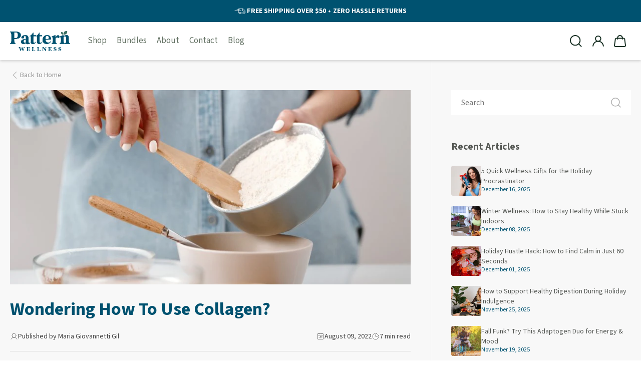

--- FILE ---
content_type: text/html; charset=utf-8
request_url: https://patternwellness.com/blogs/news/wondering-how-to-use-collagen
body_size: 32185
content:
<!doctype html>
<html class="no-js" lang="en">
  <head>
    <meta charset="utf-8">
    <meta http-equiv="X-UA-Compatible" content="IE=edge,chrome=1">
    <meta name="viewport" content="width=device-width,initial-scale=1,shrink-to-fit=no">
    <meta name="google" content="notranslate">
    <link rel="canonical" href="https://patternwellness.com/blogs/news/wondering-how-to-use-collagen">
      <link rel="shortcut icon" href="//patternwellness.com/cdn/shop/files/PW-favicon_small.png?v=1659969160">
    

    <link rel="preconnect" href="https://cdn.shopify.com" crossorigin>
    <link rel="preconnect" href="https://cdn.accentuate.io" crossorigin>

    

    
      <link rel='preconnect' href='https://fonts.gstatic.com' crossorigin>
    
<title>Wondering How To Use Collagen?
&ndash; Pattern Wellness</title><meta name="description" content="Recently, collagen has become the most popular supplement to take for the many benefits it offers. Not only does it help keep the body young and healthy when aging begins, but it is also extremely easy to add to your daily routine. Keep reading to get some ideas on how to add collagen supplements to your meals while ma"><style>

  #preview-bar-iframe, #PBarNextFrameWrapper, #PBarNextFrame {
    display: none;
  }


</style>



 



<script type="text/javascript">
  var theme = {
      colors: {
          brandPrimary: "",
          brandSecondary: "",
          textHeading: "",
          textBody: "",
          textLinks: "",
          btnPrimary: "",
          btnPrimaryText: "",
          pageBackground: "",
      },

      breakpoints: {
          sm: 500,
          md: 800,
          l: 1024,
          xl: 1160
      },

      strings: {
        itemAddedCart: "Translation missing: en.general.cart.item_added",
        search: "Translation missing: en.general.search.search",
      },

      settings: {
        moneyFormat:"${{amount}}",
        reamaze_hidden_by_default: false,
        cookie_passthrough: false,
        // temporary subscribe spinner until we integrate natively
        
      },


      fonts: {
        heading_font_type: "custom_webfont",
        heading_font_family: "GlamourAbsolute",
        heading_font_style: "serif",
        heading_font_weights: "700",
        body_font_type: "google_fonts",
        body_font_family: "Source Sans 3",
        body_font_style: "sans-serif",
        body_font_weights: "400,500,700",
        typekit_project_id: "",
        font_css_file_url: "//patternwellness.com/cdn/shop/t/65/assets/fonts.css?v=81264926276907868421695140250"
      },

      routes: {
        root: "https://patternwellness.com",
        account: "/account",
        search: "/search",
        cart: "/cart",
        addCartItem: "/cart/add",
        changeCart: "/cart/change",
        clearCart: "/cart/clear",
        updateCart: "/cart/update",
        productRecommendations: "/recommendations/products"
      }
  };
  
  document.documentElement.className = document.documentElement.className.replace('no-js', 'js');

  
  

  window.free_product = {
    free_product_enabled: false,
    free_product_variant_id: null,
    free_product_message: "",
    free_product_quantity: 1,
    free_product_required_cart_quantity: 6,
    free_product_in_cart: false,
    free_product_unlocked: false,
    cart_item_count: 0
  }

  window.currency = "USD";
  window.currency_remove_symbol = "";
  
  window.product_emoji_tags = {
    
      "best_seller": "Best Seller",
      "deal": "Deal!",
      "top_seller": "Top Seller"
  }

  window.collection_product_tags = {
    
      "137278324952": {
        "key": "deal",
        "text": "Deal!",
        "emoji": "👋",
        "color": "#C83830"
      },
      "137278423256": {
        "key": "top-rated",
        "text": "Top Rated",
        "emoji": null,
        "color": "#E18000"
      }
  }

  
</script>


  <script>
    window.Shopify = window.Shopify || {theme: {id: 137332293848, role: 'main' } };
    window._template = {
        directory: "",
        name: "article",
        suffix: ""
    };

    window.intelligems_enabled = true;

    window.igSettings = {
        hideBody: false
    }
  </script>
  <script fetchpriority="high" async type="module" src="https://cdn.intelligems.io/esm/85378774c10c/bundle.js"></script>




<script type="text/javascript">
  document.addEventListener('DOMContentLoaded', function() {
    document.querySelectorAll('img[alt=""]').forEach(function(img) {
      img.removeAttribute('alt');
    });
  });
</script>

<script type="text/javascript" src="//patternwellness.com/cdn/shop/t/65/assets/vendor.js?v=138804227218661075261765566846" preload="true"></script>
<script type="text/javascript" src="//patternwellness.com/cdn/shop/t/65/assets/theme.js?v=119282461840065433911765992878" preload="true"></script>



<script type="text/javascript" src="//patternwellness.com/cdn/shop/t/65/assets/klaviyo-connect.js?v=86015249976033060371747153246" defer></script><script type="text/javascript" src="//patternwellness.com/cdn/shop/t/65/assets/font-loader.js?v=26332260375097826451705076624" defer></script>

<style>
/* font settings */
body,
div, 
p, 
a, 
span, 
.font-body {
    font-family: 'Source Sans 3',sans-serif;
}

/* override font-family from normalize */
button, input, select, textarea {
    font-family: 'Source Sans 3',sans-serif!important;
}

h1,
h2,
h3,
h4,
h5,
h6,
.font-heading {
    font-family: 'GlamourAbsolute',serif;
}

</style>

<link href="//patternwellness.com/cdn/shop/t/65/assets/theme.css?v=152404429234870969791765566845" rel="stylesheet" type="text/css" media="all" />






    <link rel="preload" href="https://cdn.shopify.com/s/files/1/0565/2116/2937/files/GlamourAbsolute_Regular.otf?v=1659558389">




<link rel="preload" href="//patternwellness.com/cdn/shop/t/65/assets/fonts.css?v=81264926276907868421695140250">


<meta property="og:site_name" content="Pattern Wellness">
<meta property="og:url" content="https://patternwellness.com/blogs/news/wondering-how-to-use-collagen">
<meta property="og:title" content="Wondering How To Use Collagen?">
<meta property="og:type" content="article">
<meta property="og:description" content="Recently, collagen has become the most popular supplement to take for the many benefits it offers. Not only does it help keep the body young and healthy when aging begins, but it is also extremely easy to add to your daily routine. Keep reading to get some ideas on how to add collagen supplements to your meals while maintaining a youthful glow!
What is Collagen?
Collagen is a protein found in the bones, skin, muscles, and tendons in our bodies. It is made up of amino acids such as glycine, proline, and hydroxyproline, helping tissues and muscles to stay flexible and strong [1,2]. 
As aging begins, the body’s natural collagen production slows down, causing to have visible effects on the human body, such as wrinkles, brittle hair and nails, and weaker joints and tendons [3]. Therefore, collagen supplements are a great way to make up for the body’s lack of production, slowing down aging and helping the body stay healthy. Certain foods contain collagen, yet it is difficult to measure how much you are consuming. With supplements, you know exactly how much your body is receiving and how to keep from over-consumption. 
How Do Supplements Work?
Collagen supplements come in different forms, whether it be through powder, capsules, or even gummies. Supplements make up for the lack of natural collagen production, which may help slow down aging. Powder supplements are the most popular of the three, being the most versatile and fun to incorporate into your daily routine. 
The benefits of taking collagen supplements include the following [4]:
- Improves skin health- Helps elasticity in muscles and tissues- Eases joint pain- Improves bone mineral density  

How Much Should I Take?
If you’re new to taking collagen supplements you may wonder how much and how often should you be consuming? On average, collagen supplements are taken daily, consumed in amounts ranging from 2.5-15 grams per day [5]. While it is not detrimental to go slightly over the recommended amount, it is important to avoid the overconsumption of collagen supplements. Too much collagen can lead to stomach pain, feeling too full, or leaving a bad aftertaste [6].

How Do I Use Collagen?
Now that you know how much collagen to consume, you might wonder how to consume it. The great thing about collagen is that it is super convenient to use whether you're putting it in your favorite drink or incorporating it into fun recipes. 
Pattern Wellness’ Collagen Peptides Powder is easily dissolvable and flavorless, making your experience with the powdered supplement even easier to add to your daily routine!
To optimize your experience with Pattern Wellness’ Collagen Peptides Powder, here are several recipes you could make to bring collagen supplements into your daily life:
 
Collagen Supplement Recipes
Oat Pancakes
Ingredients:

¼ cup almond milk
2 eggs
1 egg white
1 tsp vanilla extract
1-2 tbsp maple syrup
2 cups oats
1 tsp baking soda
2 tsp baking powder

2 scoops of Pattern Wellness’ Collagen Peptides Powder 


Directions: 

Mix wet ingredients (eggs, almond milk, vanilla, and maple syrup) in the blender. 

After mixing, add in the solid ingredients (oats, baking soda, baking powder, and Pattern Wellness’ Collagen Peptides Powder). Blend until oats are smooth. 

Butter a skillet and start making pancakes on low-medium heat. Flip the pancake when bubbles begin forming. 
Decorate your pancakes with your favorite toppings.  

Sugar-free Banana Bread 
Ingredients:

1 cup white whole wheat flour 

¼ cup Pattern Wellness’ Collagen Peptides Powder 

1 tsp baking powder
¼ tsp baking soda
1 tsp cinnamon powder
¼ tsp salt
3 mashed ripe bananas
2 eggs
2 tbsp melted coconut oil
1 tsp vanilla extract
½ cup chopped nuts (optional)

Directions:

Preheat oven to 350 degrees.

Mix dry ingredients in a bowl (flour, Pattern Wellness’ Collagen Peptides Powder, baking soda, baking powder, cinnamon, and salt).

Blend wet ingredients (bananas, eggs, coconut oil, and vanilla) in a food processor. After smoothing, place in a large mixing bowl. 
Mix wet and dry ingredients together.
Grease loaf pan.
Place mix into loaf pan until ¾ full. 
Bake for 40-50 minutes or until baked through.


Strawberry Smoothie
Ingredients:

1 cup almond or coconut milk
1 cup frozen strawberries

1 scoop Pattern Wellness’ Collagen Peptides Powder 

2 ice cubes

Directions:

Mix all ingredients in the blender and enjoy!

Chocolate Chip Cookies
Ingredients:

2 tbsp coconut oil
4 egg whites
¼ maple syrup or honey
1 tsp vanilla extract
2 cups almond flour

4 scoops Pattern Wellness’ Collagen Peptides Powder 

1 tsp baking soda
¼ tsp sea salt
⅓ cup dark chocolate chips

Directions:

Preheat oven to 350 degrees.
Prepare cookie tray with parchment paper
Mix egg whites, coconut oil, vanilla extract, and maple syrup in a bowl. 

Add dry ingredients (Pattern Wellness’ Collagen Peptides Powder, almond flour, sea salt, and baking soda until mixed. 

Add and mix chocolate chips.
Form batter into small balls (about 1 tbsp) and place on cookie tray.
Bake for 10-12 minutes or until golden brown. 

When using Pattern Wellness’ Collagen Peptides Powder, you will feel the benefits that collagen provides, all while adding it to your favorite meals!
Ready to check it out yourself? Click here to shop!
 
Sources:


Collagen. The Nutrition Source. (2022, March 2). Retrieved from https://www.hsph.harvard.edu/nutritionsource/collagen/  


Kubala, J. (2022, February 9). Collagen: Benefits, side effects, and more. Healthline. Retrieved from https://www.healthline.com/nutrition/collagen#what-it-is-and-uses  


Clinic, C. (2021, November 9). How to rebuild your levels when your collagen depletes with age. Verywell Health. Retrieved from https://www.verywellhealth.com/collagen-supplements-4164818  


Kubala, J. (2022, February 9). Collagen: Benefits, side effects, and more. Healthline. Retrieved from https://www.healthline.com/nutrition/collagen#supplements  


Kubala, J. (2022, February 9). Collagen: Benefits, side effects, and more. Healthline. Retrieved from https://www.healthline.com/nutrition/collagen#food-sources  


Streit, L. (2019, January 23). 5 evidence-based ways collagen may improve your hair. Healthline. Retrieved from https://www.healthline.com/nutrition/collagen-for-hair 


Modern Honey, Stadler, M., Jess, Benorita, &amp; Erica. (2018, September 11). Protein pancakes. Modern Honey. Retrieved from https://www.modernhoney.com/protein-pancakes/  


Burgess, W. by M., Says:, L. B., says:, M. B., says:, C. B. D. M., Says:, A., &amp; How to Make Proffee (Protein Coffee) - Cheerful Choices says: (2021, January 8). High protein banana bread. Cheerful Choices. Retrieved from https://cheerfulchoices.com/protein-packed-collagen-banana-bread/  


Strawberry collagen beauty smoothie. Miss Modern Wellness. (n.d.). Retrieved from https://www.missmodernwellness.com/posts/strawberry-collagen-beauty-smoothie  


Chocolate chip collagen cookies · glw - girlslivingwell.com. (n.d.). Retrieved from https://girlslivingwell.com/chocolate-chip-collagen-cookies/  

"><meta property="og:image" content="http://patternwellness.com/cdn/shop/articles/recipeheader_WOwonderblog.jpg?v=1653660553">
      <meta property="og:image:secure_url" content="https://patternwellness.com/cdn/shop/articles/recipeheader_WOwonderblog.jpg?v=1653660553">
      <meta property="og:image:width" content="816">
      <meta property="og:image:height" content="396">
      <meta property="og:image:alt" content="Wondering How To Use Collagen?">

<meta name="twitter:site" content="@">
<meta name="twitter:card" content="summary_large_image">
<meta name="twitter:title" content="Wondering How To Use Collagen?">
<meta name="twitter:description" content="Recently, collagen has become the most popular supplement to take for the many benefits it offers. Not only does it help keep the body young and healthy when aging begins, but it is also extremely easy to add to your daily routine. Keep reading to get some ideas on how to add collagen supplements to your meals while maintaining a youthful glow!
What is Collagen?
Collagen is a protein found in the bones, skin, muscles, and tendons in our bodies. It is made up of amino acids such as glycine, proline, and hydroxyproline, helping tissues and muscles to stay flexible and strong [1,2]. 
As aging begins, the body’s natural collagen production slows down, causing to have visible effects on the human body, such as wrinkles, brittle hair and nails, and weaker joints and tendons [3]. Therefore, collagen supplements are a great way to make up for the body’s lack of production, slowing down aging and helping the body stay healthy. Certain foods contain collagen, yet it is difficult to measure how much you are consuming. With supplements, you know exactly how much your body is receiving and how to keep from over-consumption. 
How Do Supplements Work?
Collagen supplements come in different forms, whether it be through powder, capsules, or even gummies. Supplements make up for the lack of natural collagen production, which may help slow down aging. Powder supplements are the most popular of the three, being the most versatile and fun to incorporate into your daily routine. 
The benefits of taking collagen supplements include the following [4]:
- Improves skin health- Helps elasticity in muscles and tissues- Eases joint pain- Improves bone mineral density  

How Much Should I Take?
If you’re new to taking collagen supplements you may wonder how much and how often should you be consuming? On average, collagen supplements are taken daily, consumed in amounts ranging from 2.5-15 grams per day [5]. While it is not detrimental to go slightly over the recommended amount, it is important to avoid the overconsumption of collagen supplements. Too much collagen can lead to stomach pain, feeling too full, or leaving a bad aftertaste [6].

How Do I Use Collagen?
Now that you know how much collagen to consume, you might wonder how to consume it. The great thing about collagen is that it is super convenient to use whether you're putting it in your favorite drink or incorporating it into fun recipes. 
Pattern Wellness’ Collagen Peptides Powder is easily dissolvable and flavorless, making your experience with the powdered supplement even easier to add to your daily routine!
To optimize your experience with Pattern Wellness’ Collagen Peptides Powder, here are several recipes you could make to bring collagen supplements into your daily life:
 
Collagen Supplement Recipes
Oat Pancakes
Ingredients:

¼ cup almond milk
2 eggs
1 egg white
1 tsp vanilla extract
1-2 tbsp maple syrup
2 cups oats
1 tsp baking soda
2 tsp baking powder

2 scoops of Pattern Wellness’ Collagen Peptides Powder 


Directions: 

Mix wet ingredients (eggs, almond milk, vanilla, and maple syrup) in the blender. 

After mixing, add in the solid ingredients (oats, baking soda, baking powder, and Pattern Wellness’ Collagen Peptides Powder). Blend until oats are smooth. 

Butter a skillet and start making pancakes on low-medium heat. Flip the pancake when bubbles begin forming. 
Decorate your pancakes with your favorite toppings.  

Sugar-free Banana Bread 
Ingredients:

1 cup white whole wheat flour 

¼ cup Pattern Wellness’ Collagen Peptides Powder 

1 tsp baking powder
¼ tsp baking soda
1 tsp cinnamon powder
¼ tsp salt
3 mashed ripe bananas
2 eggs
2 tbsp melted coconut oil
1 tsp vanilla extract
½ cup chopped nuts (optional)

Directions:

Preheat oven to 350 degrees.

Mix dry ingredients in a bowl (flour, Pattern Wellness’ Collagen Peptides Powder, baking soda, baking powder, cinnamon, and salt).

Blend wet ingredients (bananas, eggs, coconut oil, and vanilla) in a food processor. After smoothing, place in a large mixing bowl. 
Mix wet and dry ingredients together.
Grease loaf pan.
Place mix into loaf pan until ¾ full. 
Bake for 40-50 minutes or until baked through.


Strawberry Smoothie
Ingredients:

1 cup almond or coconut milk
1 cup frozen strawberries

1 scoop Pattern Wellness’ Collagen Peptides Powder 

2 ice cubes

Directions:

Mix all ingredients in the blender and enjoy!

Chocolate Chip Cookies
Ingredients:

2 tbsp coconut oil
4 egg whites
¼ maple syrup or honey
1 tsp vanilla extract
2 cups almond flour

4 scoops Pattern Wellness’ Collagen Peptides Powder 

1 tsp baking soda
¼ tsp sea salt
⅓ cup dark chocolate chips

Directions:

Preheat oven to 350 degrees.
Prepare cookie tray with parchment paper
Mix egg whites, coconut oil, vanilla extract, and maple syrup in a bowl. 

Add dry ingredients (Pattern Wellness’ Collagen Peptides Powder, almond flour, sea salt, and baking soda until mixed. 

Add and mix chocolate chips.
Form batter into small balls (about 1 tbsp) and place on cookie tray.
Bake for 10-12 minutes or until golden brown. 

When using Pattern Wellness’ Collagen Peptides Powder, you will feel the benefits that collagen provides, all while adding it to your favorite meals!
Ready to check it out yourself? Click here to shop!
 
Sources:


Collagen. The Nutrition Source. (2022, March 2). Retrieved from https://www.hsph.harvard.edu/nutritionsource/collagen/  


Kubala, J. (2022, February 9). Collagen: Benefits, side effects, and more. Healthline. Retrieved from https://www.healthline.com/nutrition/collagen#what-it-is-and-uses  


Clinic, C. (2021, November 9). How to rebuild your levels when your collagen depletes with age. Verywell Health. Retrieved from https://www.verywellhealth.com/collagen-supplements-4164818  


Kubala, J. (2022, February 9). Collagen: Benefits, side effects, and more. Healthline. Retrieved from https://www.healthline.com/nutrition/collagen#supplements  


Kubala, J. (2022, February 9). Collagen: Benefits, side effects, and more. Healthline. Retrieved from https://www.healthline.com/nutrition/collagen#food-sources  


Streit, L. (2019, January 23). 5 evidence-based ways collagen may improve your hair. Healthline. Retrieved from https://www.healthline.com/nutrition/collagen-for-hair 


Modern Honey, Stadler, M., Jess, Benorita, &amp; Erica. (2018, September 11). Protein pancakes. Modern Honey. Retrieved from https://www.modernhoney.com/protein-pancakes/  


Burgess, W. by M., Says:, L. B., says:, M. B., says:, C. B. D. M., Says:, A., &amp; How to Make Proffee (Protein Coffee) - Cheerful Choices says: (2021, January 8). High protein banana bread. Cheerful Choices. Retrieved from https://cheerfulchoices.com/protein-packed-collagen-banana-bread/  


Strawberry collagen beauty smoothie. Miss Modern Wellness. (n.d.). Retrieved from https://www.missmodernwellness.com/posts/strawberry-collagen-beauty-smoothie  


Chocolate chip collagen cookies · glw - girlslivingwell.com. (n.d.). Retrieved from https://girlslivingwell.com/chocolate-chip-collagen-cookies/  

">

      <script src="//patternwellness.com/cdn/shop/t/65/assets/ie-check.js?v=52836487720018578921705076636" defer="defer"></script>
    
    <!-- Header hook for plugins -->
    

    
    
      <script>window.performance && window.performance.mark && window.performance.mark('shopify.content_for_header.start');</script><meta name="facebook-domain-verification" content="m2cpepzrablgjxti4dfeoibifz1lkk">
<meta name="google-site-verification" content="XcmziL5JC1Vt-rWd9YsuWebS2KVYrR8cpVERF1nCxUY">
<meta id="shopify-digital-wallet" name="shopify-digital-wallet" content="/56521162937/digital_wallets/dialog">
<meta name="shopify-checkout-api-token" content="a77fc3e7d9fe6bcdaac0a1e1c55591b5">
<meta id="in-context-paypal-metadata" data-shop-id="56521162937" data-venmo-supported="true" data-environment="production" data-locale="en_US" data-paypal-v4="true" data-currency="USD">
<link rel="alternate" type="application/atom+xml" title="Feed" href="/blogs/news.atom" />
<script async="async" src="/checkouts/internal/preloads.js?locale=en-US"></script>
<link rel="preconnect" href="https://shop.app" crossorigin="anonymous">
<script async="async" src="https://shop.app/checkouts/internal/preloads.js?locale=en-US&shop_id=56521162937" crossorigin="anonymous"></script>
<script id="apple-pay-shop-capabilities" type="application/json">{"shopId":56521162937,"countryCode":"US","currencyCode":"USD","merchantCapabilities":["supports3DS"],"merchantId":"gid:\/\/shopify\/Shop\/56521162937","merchantName":"Pattern Wellness","requiredBillingContactFields":["postalAddress","email"],"requiredShippingContactFields":["postalAddress","email"],"shippingType":"shipping","supportedNetworks":["visa","masterCard","amex","discover","elo","jcb"],"total":{"type":"pending","label":"Pattern Wellness","amount":"1.00"},"shopifyPaymentsEnabled":true,"supportsSubscriptions":true}</script>
<script id="shopify-features" type="application/json">{"accessToken":"a77fc3e7d9fe6bcdaac0a1e1c55591b5","betas":["rich-media-storefront-analytics"],"domain":"patternwellness.com","predictiveSearch":true,"shopId":56521162937,"locale":"en"}</script>
<script>var Shopify = Shopify || {};
Shopify.shop = "wholesome-org.myshopify.com";
Shopify.locale = "en";
Shopify.currency = {"active":"USD","rate":"1.0"};
Shopify.country = "US";
Shopify.theme = {"name":"WT-Wholesome-Organics\/production","id":137332293848,"schema_name":"Wholesome Theme","schema_version":"Latest","theme_store_id":null,"role":"main"};
Shopify.theme.handle = "null";
Shopify.theme.style = {"id":null,"handle":null};
Shopify.cdnHost = "patternwellness.com/cdn";
Shopify.routes = Shopify.routes || {};
Shopify.routes.root = "/";</script>
<script type="module">!function(o){(o.Shopify=o.Shopify||{}).modules=!0}(window);</script>
<script>!function(o){function n(){var o=[];function n(){o.push(Array.prototype.slice.apply(arguments))}return n.q=o,n}var t=o.Shopify=o.Shopify||{};t.loadFeatures=n(),t.autoloadFeatures=n()}(window);</script>
<script>
  window.ShopifyPay = window.ShopifyPay || {};
  window.ShopifyPay.apiHost = "shop.app\/pay";
  window.ShopifyPay.redirectState = null;
</script>
<script id="shop-js-analytics" type="application/json">{"pageType":"article"}</script>
<script defer="defer" async type="module" src="//patternwellness.com/cdn/shopifycloud/shop-js/modules/v2/client.init-shop-cart-sync_DtuiiIyl.en.esm.js"></script>
<script defer="defer" async type="module" src="//patternwellness.com/cdn/shopifycloud/shop-js/modules/v2/chunk.common_CUHEfi5Q.esm.js"></script>
<script type="module">
  await import("//patternwellness.com/cdn/shopifycloud/shop-js/modules/v2/client.init-shop-cart-sync_DtuiiIyl.en.esm.js");
await import("//patternwellness.com/cdn/shopifycloud/shop-js/modules/v2/chunk.common_CUHEfi5Q.esm.js");

  window.Shopify.SignInWithShop?.initShopCartSync?.({"fedCMEnabled":true,"windoidEnabled":true});

</script>
<script>
  window.Shopify = window.Shopify || {};
  if (!window.Shopify.featureAssets) window.Shopify.featureAssets = {};
  window.Shopify.featureAssets['shop-js'] = {"shop-cart-sync":["modules/v2/client.shop-cart-sync_DFoTY42P.en.esm.js","modules/v2/chunk.common_CUHEfi5Q.esm.js"],"init-fed-cm":["modules/v2/client.init-fed-cm_D2UNy1i2.en.esm.js","modules/v2/chunk.common_CUHEfi5Q.esm.js"],"init-shop-email-lookup-coordinator":["modules/v2/client.init-shop-email-lookup-coordinator_BQEe2rDt.en.esm.js","modules/v2/chunk.common_CUHEfi5Q.esm.js"],"shop-cash-offers":["modules/v2/client.shop-cash-offers_3CTtReFF.en.esm.js","modules/v2/chunk.common_CUHEfi5Q.esm.js","modules/v2/chunk.modal_BewljZkx.esm.js"],"shop-button":["modules/v2/client.shop-button_C6oxCjDL.en.esm.js","modules/v2/chunk.common_CUHEfi5Q.esm.js"],"init-windoid":["modules/v2/client.init-windoid_5pix8xhK.en.esm.js","modules/v2/chunk.common_CUHEfi5Q.esm.js"],"avatar":["modules/v2/client.avatar_BTnouDA3.en.esm.js"],"init-shop-cart-sync":["modules/v2/client.init-shop-cart-sync_DtuiiIyl.en.esm.js","modules/v2/chunk.common_CUHEfi5Q.esm.js"],"shop-toast-manager":["modules/v2/client.shop-toast-manager_BYv_8cH1.en.esm.js","modules/v2/chunk.common_CUHEfi5Q.esm.js"],"pay-button":["modules/v2/client.pay-button_FnF9EIkY.en.esm.js","modules/v2/chunk.common_CUHEfi5Q.esm.js"],"shop-login-button":["modules/v2/client.shop-login-button_CH1KUpOf.en.esm.js","modules/v2/chunk.common_CUHEfi5Q.esm.js","modules/v2/chunk.modal_BewljZkx.esm.js"],"init-customer-accounts-sign-up":["modules/v2/client.init-customer-accounts-sign-up_aj7QGgYS.en.esm.js","modules/v2/client.shop-login-button_CH1KUpOf.en.esm.js","modules/v2/chunk.common_CUHEfi5Q.esm.js","modules/v2/chunk.modal_BewljZkx.esm.js"],"init-shop-for-new-customer-accounts":["modules/v2/client.init-shop-for-new-customer-accounts_NbnYRf_7.en.esm.js","modules/v2/client.shop-login-button_CH1KUpOf.en.esm.js","modules/v2/chunk.common_CUHEfi5Q.esm.js","modules/v2/chunk.modal_BewljZkx.esm.js"],"init-customer-accounts":["modules/v2/client.init-customer-accounts_ppedhqCH.en.esm.js","modules/v2/client.shop-login-button_CH1KUpOf.en.esm.js","modules/v2/chunk.common_CUHEfi5Q.esm.js","modules/v2/chunk.modal_BewljZkx.esm.js"],"shop-follow-button":["modules/v2/client.shop-follow-button_CMIBBa6u.en.esm.js","modules/v2/chunk.common_CUHEfi5Q.esm.js","modules/v2/chunk.modal_BewljZkx.esm.js"],"lead-capture":["modules/v2/client.lead-capture_But0hIyf.en.esm.js","modules/v2/chunk.common_CUHEfi5Q.esm.js","modules/v2/chunk.modal_BewljZkx.esm.js"],"checkout-modal":["modules/v2/client.checkout-modal_BBxc70dQ.en.esm.js","modules/v2/chunk.common_CUHEfi5Q.esm.js","modules/v2/chunk.modal_BewljZkx.esm.js"],"shop-login":["modules/v2/client.shop-login_hM3Q17Kl.en.esm.js","modules/v2/chunk.common_CUHEfi5Q.esm.js","modules/v2/chunk.modal_BewljZkx.esm.js"],"payment-terms":["modules/v2/client.payment-terms_CAtGlQYS.en.esm.js","modules/v2/chunk.common_CUHEfi5Q.esm.js","modules/v2/chunk.modal_BewljZkx.esm.js"]};
</script>
<script>(function() {
  var isLoaded = false;
  function asyncLoad() {
    if (isLoaded) return;
    isLoaded = true;
    var urls = ["https:\/\/static.rechargecdn.com\/assets\/js\/widget.min.js?shop=wholesome-org.myshopify.com","https:\/\/cdn.shopify.com\/s\/files\/1\/0565\/2116\/2937\/t\/65\/assets\/8ZO8wspj5BgvhL9f.js?v=1699317218\u0026shopId=244152\u0026shop=wholesome-org.myshopify.com","https:\/\/static.klaviyo.com\/onsite\/js\/klaviyo.js?company_id=SZ2nrd\u0026shop=wholesome-org.myshopify.com"];
    for (var i = 0; i < urls.length; i++) {
      var s = document.createElement('script');
      s.type = 'text/javascript';
      s.async = true;
      s.src = urls[i];
      var x = document.getElementsByTagName('script')[0];
      x.parentNode.insertBefore(s, x);
    }
  };
  if(window.attachEvent) {
    // window.attachEvent('onload', asyncLoad);
  } else {
    // window.addEventListener('load', asyncLoad, false);
  }
})();</script>
<script id="__st">var __st={"a":56521162937,"offset":-18000,"reqid":"a4e6e526-a5e6-4c38-ba36-5bee2dc7d21d-1766418007","pageurl":"patternwellness.com\/blogs\/news\/wondering-how-to-use-collagen","s":"articles-587375608024","u":"c5ceb597b8c9","p":"article","rtyp":"article","rid":587375608024};</script>
<script>window.ShopifyPaypalV4VisibilityTracking = true;</script>
<script id="captcha-bootstrap">!function(){'use strict';const t='contact',e='account',n='new_comment',o=[[t,t],['blogs',n],['comments',n],[t,'customer']],c=[[e,'customer_login'],[e,'guest_login'],[e,'recover_customer_password'],[e,'create_customer']],r=t=>t.map((([t,e])=>`form[action*='/${t}']:not([data-nocaptcha='true']) input[name='form_type'][value='${e}']`)).join(','),a=t=>()=>t?[...document.querySelectorAll(t)].map((t=>t.form)):[];function s(){const t=[...o],e=r(t);return a(e)}const i='password',u='form_key',d=['recaptcha-v3-token','g-recaptcha-response','h-captcha-response',i],f=()=>{try{return window.sessionStorage}catch{return}},m='__shopify_v',_=t=>t.elements[u];function p(t,e,n=!1){try{const o=window.sessionStorage,c=JSON.parse(o.getItem(e)),{data:r}=function(t){const{data:e,action:n}=t;return t[m]||n?{data:e,action:n}:{data:t,action:n}}(c);for(const[e,n]of Object.entries(r))t.elements[e]&&(t.elements[e].value=n);n&&o.removeItem(e)}catch(o){console.error('form repopulation failed',{error:o})}}const l='form_type',E='cptcha';function T(t){t.dataset[E]=!0}const w=window,h=w.document,L='Shopify',v='ce_forms',y='captcha';let A=!1;((t,e)=>{const n=(g='f06e6c50-85a8-45c8-87d0-21a2b65856fe',I='https://cdn.shopify.com/shopifycloud/storefront-forms-hcaptcha/ce_storefront_forms_captcha_hcaptcha.v1.5.2.iife.js',D={infoText:'Protected by hCaptcha',privacyText:'Privacy',termsText:'Terms'},(t,e,n)=>{const o=w[L][v],c=o.bindForm;if(c)return c(t,g,e,D).then(n);var r;o.q.push([[t,g,e,D],n]),r=I,A||(h.body.append(Object.assign(h.createElement('script'),{id:'captcha-provider',async:!0,src:r})),A=!0)});var g,I,D;w[L]=w[L]||{},w[L][v]=w[L][v]||{},w[L][v].q=[],w[L][y]=w[L][y]||{},w[L][y].protect=function(t,e){n(t,void 0,e),T(t)},Object.freeze(w[L][y]),function(t,e,n,w,h,L){const[v,y,A,g]=function(t,e,n){const i=e?o:[],u=t?c:[],d=[...i,...u],f=r(d),m=r(i),_=r(d.filter((([t,e])=>n.includes(e))));return[a(f),a(m),a(_),s()]}(w,h,L),I=t=>{const e=t.target;return e instanceof HTMLFormElement?e:e&&e.form},D=t=>v().includes(t);t.addEventListener('submit',(t=>{const e=I(t);if(!e)return;const n=D(e)&&!e.dataset.hcaptchaBound&&!e.dataset.recaptchaBound,o=_(e),c=g().includes(e)&&(!o||!o.value);(n||c)&&t.preventDefault(),c&&!n&&(function(t){try{if(!f())return;!function(t){const e=f();if(!e)return;const n=_(t);if(!n)return;const o=n.value;o&&e.removeItem(o)}(t);const e=Array.from(Array(32),(()=>Math.random().toString(36)[2])).join('');!function(t,e){_(t)||t.append(Object.assign(document.createElement('input'),{type:'hidden',name:u})),t.elements[u].value=e}(t,e),function(t,e){const n=f();if(!n)return;const o=[...t.querySelectorAll(`input[type='${i}']`)].map((({name:t})=>t)),c=[...d,...o],r={};for(const[a,s]of new FormData(t).entries())c.includes(a)||(r[a]=s);n.setItem(e,JSON.stringify({[m]:1,action:t.action,data:r}))}(t,e)}catch(e){console.error('failed to persist form',e)}}(e),e.submit())}));const S=(t,e)=>{t&&!t.dataset[E]&&(n(t,e.some((e=>e===t))),T(t))};for(const o of['focusin','change'])t.addEventListener(o,(t=>{const e=I(t);D(e)&&S(e,y())}));const B=e.get('form_key'),M=e.get(l),P=B&&M;t.addEventListener('DOMContentLoaded',(()=>{const t=y();if(P)for(const e of t)e.elements[l].value===M&&p(e,B);[...new Set([...A(),...v().filter((t=>'true'===t.dataset.shopifyCaptcha))])].forEach((e=>S(e,t)))}))}(h,new URLSearchParams(w.location.search),n,t,e,['guest_login'])})(!0,!0)}();</script>
<script integrity="sha256-4kQ18oKyAcykRKYeNunJcIwy7WH5gtpwJnB7kiuLZ1E=" data-source-attribution="shopify.loadfeatures" defer="defer" src="//patternwellness.com/cdn/shopifycloud/storefront/assets/storefront/load_feature-a0a9edcb.js" crossorigin="anonymous"></script>
<script crossorigin="anonymous" defer="defer" src="//patternwellness.com/cdn/shopifycloud/storefront/assets/shopify_pay/storefront-65b4c6d7.js?v=20250812"></script>
<script data-source-attribution="shopify.dynamic_checkout.dynamic.init">var Shopify=Shopify||{};Shopify.PaymentButton=Shopify.PaymentButton||{isStorefrontPortableWallets:!0,init:function(){window.Shopify.PaymentButton.init=function(){};var t=document.createElement("script");t.src="https://patternwellness.com/cdn/shopifycloud/portable-wallets/latest/portable-wallets.en.js",t.type="module",document.head.appendChild(t)}};
</script>
<script data-source-attribution="shopify.dynamic_checkout.buyer_consent">
  function portableWalletsHideBuyerConsent(e){var t=document.getElementById("shopify-buyer-consent"),n=document.getElementById("shopify-subscription-policy-button");t&&n&&(t.classList.add("hidden"),t.setAttribute("aria-hidden","true"),n.removeEventListener("click",e))}function portableWalletsShowBuyerConsent(e){var t=document.getElementById("shopify-buyer-consent"),n=document.getElementById("shopify-subscription-policy-button");t&&n&&(t.classList.remove("hidden"),t.removeAttribute("aria-hidden"),n.addEventListener("click",e))}window.Shopify?.PaymentButton&&(window.Shopify.PaymentButton.hideBuyerConsent=portableWalletsHideBuyerConsent,window.Shopify.PaymentButton.showBuyerConsent=portableWalletsShowBuyerConsent);
</script>
<script data-source-attribution="shopify.dynamic_checkout.cart.bootstrap">document.addEventListener("DOMContentLoaded",(function(){function t(){return document.querySelector("shopify-accelerated-checkout-cart, shopify-accelerated-checkout")}if(t())Shopify.PaymentButton.init();else{new MutationObserver((function(e,n){t()&&(Shopify.PaymentButton.init(),n.disconnect())})).observe(document.body,{childList:!0,subtree:!0})}}));
</script>
<link id="shopify-accelerated-checkout-styles" rel="stylesheet" media="screen" href="https://patternwellness.com/cdn/shopifycloud/portable-wallets/latest/accelerated-checkout-backwards-compat.css" crossorigin="anonymous">
<style id="shopify-accelerated-checkout-cart">
        #shopify-buyer-consent {
  margin-top: 1em;
  display: inline-block;
  width: 100%;
}

#shopify-buyer-consent.hidden {
  display: none;
}

#shopify-subscription-policy-button {
  background: none;
  border: none;
  padding: 0;
  text-decoration: underline;
  font-size: inherit;
  cursor: pointer;
}

#shopify-subscription-policy-button::before {
  box-shadow: none;
}

      </style>

<script>window.performance && window.performance.mark && window.performance.mark('shopify.content_for_header.end');</script>
    

    <style data-shopify>
      
    </style>

    
    <link rel="alternate" href="https://fr.theonia.com/" hreflang="-" />

    <link rel="alternate" href="https://patternwellness.com/" hreflang="-" />


    <meta name="google-site-verification" content="bT7oOm4jjlnY_vuV-zsBBpC5ZPYqvmL7PwUkPwL78ds">

<!-- BEGIN BING Code -->

<script type="text/javascript">(function(w,d,t,r,u){var f,n,i;w[u]=w[u]||[],f=function(){var o={ti:"283007728"};o.q=w[u],w[u]=new UET(o),w[u].push("pageLoad")},n=d.createElement(t),n.src=r,n.async=1,n.onload=n.onreadystatechange=function(){var s=this.readyState;s&&s!=="loaded"&&s!=="complete"||(f(),n.onload=n.onreadystatechange=null)},i=d.getElementsByTagName(t)[0],i.parentNode.insertBefore(n,i)})(window,document,"script","//bat.bing.com/bat.js","uetq");</script>

<!-- END BING Code -->

<script>
  window.ALBSS = {
    event_key: 'bddb24f9-a2cb-4b1a-819d-d990d76e6b71'
  };
</script>
<script src="https://c.albss.com/p/l/loader.iife.js" async></script>

<script>/* >> Heatmap.com :: Snippet << */(function (h,e,a,t,m,ap) {  (h._heatmap_paq = []).push([ 'setTrackerUrl', (h.heatUrl = e) + a]);  h.hErrorLogs=h.hErrorLogs || []; ap=t.createElement('script');   ap.src=h.heatUrl+'heatmap.min.js?sid='+m;   ap.defer=true; t.head.appendChild(ap);  ['error', 'unhandledrejection'].forEach(function (ty) {      h.addEventListener(ty, function (et) { h.hErrorLogs.push({ type: ty, event: et }); });  });})(window,'https://c.heatmap.com/scripts/','heatmap.php',document,3943);</script>
  <!-- BEGIN app block: shopify://apps/klaviyo-email-marketing-sms/blocks/klaviyo-onsite-embed/2632fe16-c075-4321-a88b-50b567f42507 -->












  <script async src="https://static.klaviyo.com/onsite/js/SZ2nrd/klaviyo.js?company_id=SZ2nrd"></script>
  <script>!function(){if(!window.klaviyo){window._klOnsite=window._klOnsite||[];try{window.klaviyo=new Proxy({},{get:function(n,i){return"push"===i?function(){var n;(n=window._klOnsite).push.apply(n,arguments)}:function(){for(var n=arguments.length,o=new Array(n),w=0;w<n;w++)o[w]=arguments[w];var t="function"==typeof o[o.length-1]?o.pop():void 0,e=new Promise((function(n){window._klOnsite.push([i].concat(o,[function(i){t&&t(i),n(i)}]))}));return e}}})}catch(n){window.klaviyo=window.klaviyo||[],window.klaviyo.push=function(){var n;(n=window._klOnsite).push.apply(n,arguments)}}}}();</script>

  




  <script>
    window.klaviyoReviewsProductDesignMode = false
  </script>







<!-- END app block --><!-- BEGIN app block: shopify://apps/reamaze-live-chat-helpdesk/blocks/reamaze-config/ef7a830c-d722-47c6-883b-11db06c95733 -->

  <script type="text/javascript" async src="https://cdn.reamaze.com/assets/reamaze-loader.js"></script>

  <script type="text/javascript">
    var _support = _support || { 'ui': {}, 'user': {} };
    _support.account = 'wholesomeorganics';
  </script>

  

  
    <!-- reamaze_embeddable_25139_s -->
<!-- Embeddable - Pattern Wellness Chat / Contact Form Shoutbox -->
<script type="text/javascript">
  var _support = _support || { 'ui': {}, 'user': {} };
  _support['account'] = 'wholesomeorganics';
  _support['ui']['contactMode'] = 'mixed';
  _support['ui']['enableKb'] = 'true';
  _support['ui']['styles'] = {
    widgetColor: 'rgb(0, 82, 112)',
  };
  _support['ui']['shoutboxFacesMode'] = 'default';
  _support['ui']['widget'] = {
    icon: 'chat',
    displayOn: 'all',
    fontSize: 'default',
    allowBotProcessing: false,
    slug: 'wholesome-organics-chat-slash-contact-form-shoutbox',
    label: {
      text: 'Thank you for contacting Pattern Wellness! This conversation may be monitored or recorded for quality assurance. How can we help you today?',
      mode: "notification",
      delay: 999,
      duration: 30,
      primary: 'I have a question',
      secondary: 'No, thanks',
      sound: true,
    },
    position: {
      top: '22px',
      left: '22px'
    },
    mobilePosition: {
      top: '22px',
      left: '22px'
    }
  };
  _support['apps'] = {
    faq: {"enabled":true},
    recentConversations: {},
    orders: {"enabled":true},
    shopper: {}
  };
</script>
<!-- reamaze_embeddable_25139_e -->

  





<!-- END app block --><link href="https://monorail-edge.shopifysvc.com" rel="dns-prefetch">
<script>(function(){if ("sendBeacon" in navigator && "performance" in window) {try {var session_token_from_headers = performance.getEntriesByType('navigation')[0].serverTiming.find(x => x.name == '_s').description;} catch {var session_token_from_headers = undefined;}var session_cookie_matches = document.cookie.match(/_shopify_s=([^;]*)/);var session_token_from_cookie = session_cookie_matches && session_cookie_matches.length === 2 ? session_cookie_matches[1] : "";var session_token = session_token_from_headers || session_token_from_cookie || "";function handle_abandonment_event(e) {var entries = performance.getEntries().filter(function(entry) {return /monorail-edge.shopifysvc.com/.test(entry.name);});if (!window.abandonment_tracked && entries.length === 0) {window.abandonment_tracked = true;var currentMs = Date.now();var navigation_start = performance.timing.navigationStart;var payload = {shop_id: 56521162937,url: window.location.href,navigation_start,duration: currentMs - navigation_start,session_token,page_type: "article"};window.navigator.sendBeacon("https://monorail-edge.shopifysvc.com/v1/produce", JSON.stringify({schema_id: "online_store_buyer_site_abandonment/1.1",payload: payload,metadata: {event_created_at_ms: currentMs,event_sent_at_ms: currentMs}}));}}window.addEventListener('pagehide', handle_abandonment_event);}}());</script>
<script id="web-pixels-manager-setup">(function e(e,d,r,n,o){if(void 0===o&&(o={}),!Boolean(null===(a=null===(i=window.Shopify)||void 0===i?void 0:i.analytics)||void 0===a?void 0:a.replayQueue)){var i,a;window.Shopify=window.Shopify||{};var t=window.Shopify;t.analytics=t.analytics||{};var s=t.analytics;s.replayQueue=[],s.publish=function(e,d,r){return s.replayQueue.push([e,d,r]),!0};try{self.performance.mark("wpm:start")}catch(e){}var l=function(){var e={modern:/Edge?\/(1{2}[4-9]|1[2-9]\d|[2-9]\d{2}|\d{4,})\.\d+(\.\d+|)|Firefox\/(1{2}[4-9]|1[2-9]\d|[2-9]\d{2}|\d{4,})\.\d+(\.\d+|)|Chrom(ium|e)\/(9{2}|\d{3,})\.\d+(\.\d+|)|(Maci|X1{2}).+ Version\/(15\.\d+|(1[6-9]|[2-9]\d|\d{3,})\.\d+)([,.]\d+|)( \(\w+\)|)( Mobile\/\w+|) Safari\/|Chrome.+OPR\/(9{2}|\d{3,})\.\d+\.\d+|(CPU[ +]OS|iPhone[ +]OS|CPU[ +]iPhone|CPU IPhone OS|CPU iPad OS)[ +]+(15[._]\d+|(1[6-9]|[2-9]\d|\d{3,})[._]\d+)([._]\d+|)|Android:?[ /-](13[3-9]|1[4-9]\d|[2-9]\d{2}|\d{4,})(\.\d+|)(\.\d+|)|Android.+Firefox\/(13[5-9]|1[4-9]\d|[2-9]\d{2}|\d{4,})\.\d+(\.\d+|)|Android.+Chrom(ium|e)\/(13[3-9]|1[4-9]\d|[2-9]\d{2}|\d{4,})\.\d+(\.\d+|)|SamsungBrowser\/([2-9]\d|\d{3,})\.\d+/,legacy:/Edge?\/(1[6-9]|[2-9]\d|\d{3,})\.\d+(\.\d+|)|Firefox\/(5[4-9]|[6-9]\d|\d{3,})\.\d+(\.\d+|)|Chrom(ium|e)\/(5[1-9]|[6-9]\d|\d{3,})\.\d+(\.\d+|)([\d.]+$|.*Safari\/(?![\d.]+ Edge\/[\d.]+$))|(Maci|X1{2}).+ Version\/(10\.\d+|(1[1-9]|[2-9]\d|\d{3,})\.\d+)([,.]\d+|)( \(\w+\)|)( Mobile\/\w+|) Safari\/|Chrome.+OPR\/(3[89]|[4-9]\d|\d{3,})\.\d+\.\d+|(CPU[ +]OS|iPhone[ +]OS|CPU[ +]iPhone|CPU IPhone OS|CPU iPad OS)[ +]+(10[._]\d+|(1[1-9]|[2-9]\d|\d{3,})[._]\d+)([._]\d+|)|Android:?[ /-](13[3-9]|1[4-9]\d|[2-9]\d{2}|\d{4,})(\.\d+|)(\.\d+|)|Mobile Safari.+OPR\/([89]\d|\d{3,})\.\d+\.\d+|Android.+Firefox\/(13[5-9]|1[4-9]\d|[2-9]\d{2}|\d{4,})\.\d+(\.\d+|)|Android.+Chrom(ium|e)\/(13[3-9]|1[4-9]\d|[2-9]\d{2}|\d{4,})\.\d+(\.\d+|)|Android.+(UC? ?Browser|UCWEB|U3)[ /]?(15\.([5-9]|\d{2,})|(1[6-9]|[2-9]\d|\d{3,})\.\d+)\.\d+|SamsungBrowser\/(5\.\d+|([6-9]|\d{2,})\.\d+)|Android.+MQ{2}Browser\/(14(\.(9|\d{2,})|)|(1[5-9]|[2-9]\d|\d{3,})(\.\d+|))(\.\d+|)|K[Aa][Ii]OS\/(3\.\d+|([4-9]|\d{2,})\.\d+)(\.\d+|)/},d=e.modern,r=e.legacy,n=navigator.userAgent;return n.match(d)?"modern":n.match(r)?"legacy":"unknown"}(),u="modern"===l?"modern":"legacy",c=(null!=n?n:{modern:"",legacy:""})[u],f=function(e){return[e.baseUrl,"/wpm","/b",e.hashVersion,"modern"===e.buildTarget?"m":"l",".js"].join("")}({baseUrl:d,hashVersion:r,buildTarget:u}),m=function(e){var d=e.version,r=e.bundleTarget,n=e.surface,o=e.pageUrl,i=e.monorailEndpoint;return{emit:function(e){var a=e.status,t=e.errorMsg,s=(new Date).getTime(),l=JSON.stringify({metadata:{event_sent_at_ms:s},events:[{schema_id:"web_pixels_manager_load/3.1",payload:{version:d,bundle_target:r,page_url:o,status:a,surface:n,error_msg:t},metadata:{event_created_at_ms:s}}]});if(!i)return console&&console.warn&&console.warn("[Web Pixels Manager] No Monorail endpoint provided, skipping logging."),!1;try{return self.navigator.sendBeacon.bind(self.navigator)(i,l)}catch(e){}var u=new XMLHttpRequest;try{return u.open("POST",i,!0),u.setRequestHeader("Content-Type","text/plain"),u.send(l),!0}catch(e){return console&&console.warn&&console.warn("[Web Pixels Manager] Got an unhandled error while logging to Monorail."),!1}}}}({version:r,bundleTarget:l,surface:e.surface,pageUrl:self.location.href,monorailEndpoint:e.monorailEndpoint});try{o.browserTarget=l,function(e){var d=e.src,r=e.async,n=void 0===r||r,o=e.onload,i=e.onerror,a=e.sri,t=e.scriptDataAttributes,s=void 0===t?{}:t,l=document.createElement("script"),u=document.querySelector("head"),c=document.querySelector("body");if(l.async=n,l.src=d,a&&(l.integrity=a,l.crossOrigin="anonymous"),s)for(var f in s)if(Object.prototype.hasOwnProperty.call(s,f))try{l.dataset[f]=s[f]}catch(e){}if(o&&l.addEventListener("load",o),i&&l.addEventListener("error",i),u)u.appendChild(l);else{if(!c)throw new Error("Did not find a head or body element to append the script");c.appendChild(l)}}({src:f,async:!0,onload:function(){if(!function(){var e,d;return Boolean(null===(d=null===(e=window.Shopify)||void 0===e?void 0:e.analytics)||void 0===d?void 0:d.initialized)}()){var d=window.webPixelsManager.init(e)||void 0;if(d){var r=window.Shopify.analytics;r.replayQueue.forEach((function(e){var r=e[0],n=e[1],o=e[2];d.publishCustomEvent(r,n,o)})),r.replayQueue=[],r.publish=d.publishCustomEvent,r.visitor=d.visitor,r.initialized=!0}}},onerror:function(){return m.emit({status:"failed",errorMsg:"".concat(f," has failed to load")})},sri:function(e){var d=/^sha384-[A-Za-z0-9+/=]+$/;return"string"==typeof e&&d.test(e)}(c)?c:"",scriptDataAttributes:o}),m.emit({status:"loading"})}catch(e){m.emit({status:"failed",errorMsg:(null==e?void 0:e.message)||"Unknown error"})}}})({shopId: 56521162937,storefrontBaseUrl: "https://patternwellness.com",extensionsBaseUrl: "https://extensions.shopifycdn.com/cdn/shopifycloud/web-pixels-manager",monorailEndpoint: "https://monorail-edge.shopifysvc.com/unstable/produce_batch",surface: "storefront-renderer",enabledBetaFlags: ["2dca8a86"],webPixelsConfigList: [{"id":"1571422424","configuration":"{\"vibePixelId\":\"Of3y7M\"}","eventPayloadVersion":"v1","runtimeContext":"STRICT","scriptVersion":"72859894ec8aa8d5e0246c40aaed9466","type":"APP","apiClientId":132266098689,"privacyPurposes":["ANALYTICS","MARKETING"],"dataSharingAdjustments":{"protectedCustomerApprovalScopes":[]}},{"id":"1475739864","configuration":"{\"accountID\":\"1220658\",\"workspaceId\":\"7e04d019-1e5a-4b10-95ef-d094b245c86a\",\"projectId\":\"0e636a1b-de0e-4e04-9507-6e8104b62cd8\"}","eventPayloadVersion":"v1","runtimeContext":"STRICT","scriptVersion":"52fc54f4608fa63b89d7f7c4f9344a98","type":"APP","apiClientId":5461967,"privacyPurposes":["ANALYTICS"],"dataSharingAdjustments":{"protectedCustomerApprovalScopes":[]}},{"id":"1240957144","configuration":"{\"shopId\":\"244152\"}","eventPayloadVersion":"v1","runtimeContext":"STRICT","scriptVersion":"307a40031f6e17d9cb86e745fe44e432","type":"APP","apiClientId":2328352,"privacyPurposes":[],"dataSharingAdjustments":{"protectedCustomerApprovalScopes":["read_customer_address","read_customer_email","read_customer_name","read_customer_personal_data","read_customer_phone"]}},{"id":"675840216","configuration":"{\"config\":\"{\\\"google_tag_ids\\\":[\\\"GT-M3K3RML2\\\"],\\\"target_country\\\":\\\"US\\\",\\\"gtag_events\\\":[{\\\"type\\\":\\\"view_item\\\",\\\"action_label\\\":\\\"MC-CKD1W6FK83\\\"},{\\\"type\\\":\\\"purchase\\\",\\\"action_label\\\":\\\"MC-CKD1W6FK83\\\"},{\\\"type\\\":\\\"page_view\\\",\\\"action_label\\\":\\\"MC-CKD1W6FK83\\\"}],\\\"enable_monitoring_mode\\\":false}\"}","eventPayloadVersion":"v1","runtimeContext":"OPEN","scriptVersion":"b2a88bafab3e21179ed38636efcd8a93","type":"APP","apiClientId":1780363,"privacyPurposes":[],"dataSharingAdjustments":{"protectedCustomerApprovalScopes":["read_customer_address","read_customer_email","read_customer_name","read_customer_personal_data","read_customer_phone"]}},{"id":"379912408","configuration":"{\"pixelCode\":\"CK8TRFJC77UFIT27A850\"}","eventPayloadVersion":"v1","runtimeContext":"STRICT","scriptVersion":"22e92c2ad45662f435e4801458fb78cc","type":"APP","apiClientId":4383523,"privacyPurposes":["ANALYTICS","MARKETING","SALE_OF_DATA"],"dataSharingAdjustments":{"protectedCustomerApprovalScopes":["read_customer_address","read_customer_email","read_customer_name","read_customer_personal_data","read_customer_phone"]}},{"id":"53051608","configuration":"{\"shopId\":\"wholesome-org.myshopify.com\"}","eventPayloadVersion":"v1","runtimeContext":"STRICT","scriptVersion":"f101b6fdacb607853bee059465754c8d","type":"APP","apiClientId":4845829,"privacyPurposes":["ANALYTICS"],"dataSharingAdjustments":{"protectedCustomerApprovalScopes":["read_customer_email","read_customer_personal_data","read_customer_phone"]}},{"id":"16548056","configuration":"{\"myshopifyDomain\":\"wholesome-org.myshopify.com\"}","eventPayloadVersion":"v1","runtimeContext":"STRICT","scriptVersion":"23b97d18e2aa74363140dc29c9284e87","type":"APP","apiClientId":2775569,"privacyPurposes":["ANALYTICS","MARKETING","SALE_OF_DATA"],"dataSharingAdjustments":{"protectedCustomerApprovalScopes":["read_customer_address","read_customer_email","read_customer_name","read_customer_phone","read_customer_personal_data"]}},{"id":"52166872","eventPayloadVersion":"1","runtimeContext":"LAX","scriptVersion":"1","type":"CUSTOM","privacyPurposes":["ANALYTICS","MARKETING","SALE_OF_DATA"],"name":"Axon Shopify Pixel"},{"id":"76218584","eventPayloadVersion":"v1","runtimeContext":"LAX","scriptVersion":"1","type":"CUSTOM","privacyPurposes":["ANALYTICS"],"name":"Google Analytics tag (migrated)"},{"id":"101318872","eventPayloadVersion":"1","runtimeContext":"LAX","scriptVersion":"1","type":"CUSTOM","privacyPurposes":["ANALYTICS","MARKETING","SALE_OF_DATA"],"name":"Heatmap.com pixel"},{"id":"108691672","eventPayloadVersion":"1","runtimeContext":"LAX","scriptVersion":"1","type":"CUSTOM","privacyPurposes":["ANALYTICS","MARKETING","SALE_OF_DATA"],"name":"AddShoppers Tag"},{"id":"shopify-app-pixel","configuration":"{}","eventPayloadVersion":"v1","runtimeContext":"STRICT","scriptVersion":"0450","apiClientId":"shopify-pixel","type":"APP","privacyPurposes":["ANALYTICS","MARKETING"]},{"id":"shopify-custom-pixel","eventPayloadVersion":"v1","runtimeContext":"LAX","scriptVersion":"0450","apiClientId":"shopify-pixel","type":"CUSTOM","privacyPurposes":["ANALYTICS","MARKETING"]}],isMerchantRequest: false,initData: {"shop":{"name":"Pattern Wellness","paymentSettings":{"currencyCode":"USD"},"myshopifyDomain":"wholesome-org.myshopify.com","countryCode":"US","storefrontUrl":"https:\/\/patternwellness.com"},"customer":null,"cart":null,"checkout":null,"productVariants":[],"purchasingCompany":null},},"https://patternwellness.com/cdn","1e0b1122w61c904dfpc855754am2b403ea2",{"modern":"","legacy":""},{"shopId":"56521162937","storefrontBaseUrl":"https:\/\/patternwellness.com","extensionBaseUrl":"https:\/\/extensions.shopifycdn.com\/cdn\/shopifycloud\/web-pixels-manager","surface":"storefront-renderer","enabledBetaFlags":"[\"2dca8a86\"]","isMerchantRequest":"false","hashVersion":"1e0b1122w61c904dfpc855754am2b403ea2","publish":"custom","events":"[[\"page_viewed\",{}]]"});</script><script>
  window.ShopifyAnalytics = window.ShopifyAnalytics || {};
  window.ShopifyAnalytics.meta = window.ShopifyAnalytics.meta || {};
  window.ShopifyAnalytics.meta.currency = 'USD';
  var meta = {"page":{"pageType":"article","resourceType":"article","resourceId":587375608024}};
  for (var attr in meta) {
    window.ShopifyAnalytics.meta[attr] = meta[attr];
  }
</script>
<script class="analytics">
  (function () {
    var customDocumentWrite = function(content) {
      var jquery = null;

      if (window.jQuery) {
        jquery = window.jQuery;
      } else if (window.Checkout && window.Checkout.$) {
        jquery = window.Checkout.$;
      }

      if (jquery) {
        jquery('body').append(content);
      }
    };

    var hasLoggedConversion = function(token) {
      if (token) {
        return document.cookie.indexOf('loggedConversion=' + token) !== -1;
      }
      return false;
    }

    var setCookieIfConversion = function(token) {
      if (token) {
        var twoMonthsFromNow = new Date(Date.now());
        twoMonthsFromNow.setMonth(twoMonthsFromNow.getMonth() + 2);

        document.cookie = 'loggedConversion=' + token + '; expires=' + twoMonthsFromNow;
      }
    }

    var trekkie = window.ShopifyAnalytics.lib = window.trekkie = window.trekkie || [];
    if (trekkie.integrations) {
      return;
    }
    trekkie.methods = [
      'identify',
      'page',
      'ready',
      'track',
      'trackForm',
      'trackLink'
    ];
    trekkie.factory = function(method) {
      return function() {
        var args = Array.prototype.slice.call(arguments);
        args.unshift(method);
        trekkie.push(args);
        return trekkie;
      };
    };
    for (var i = 0; i < trekkie.methods.length; i++) {
      var key = trekkie.methods[i];
      trekkie[key] = trekkie.factory(key);
    }
    trekkie.load = function(config) {
      trekkie.config = config || {};
      trekkie.config.initialDocumentCookie = document.cookie;
      var first = document.getElementsByTagName('script')[0];
      var script = document.createElement('script');
      script.type = 'text/javascript';
      script.onerror = function(e) {
        var scriptFallback = document.createElement('script');
        scriptFallback.type = 'text/javascript';
        scriptFallback.onerror = function(error) {
                var Monorail = {
      produce: function produce(monorailDomain, schemaId, payload) {
        var currentMs = new Date().getTime();
        var event = {
          schema_id: schemaId,
          payload: payload,
          metadata: {
            event_created_at_ms: currentMs,
            event_sent_at_ms: currentMs
          }
        };
        return Monorail.sendRequest("https://" + monorailDomain + "/v1/produce", JSON.stringify(event));
      },
      sendRequest: function sendRequest(endpointUrl, payload) {
        // Try the sendBeacon API
        if (window && window.navigator && typeof window.navigator.sendBeacon === 'function' && typeof window.Blob === 'function' && !Monorail.isIos12()) {
          var blobData = new window.Blob([payload], {
            type: 'text/plain'
          });

          if (window.navigator.sendBeacon(endpointUrl, blobData)) {
            return true;
          } // sendBeacon was not successful

        } // XHR beacon

        var xhr = new XMLHttpRequest();

        try {
          xhr.open('POST', endpointUrl);
          xhr.setRequestHeader('Content-Type', 'text/plain');
          xhr.send(payload);
        } catch (e) {
          console.log(e);
        }

        return false;
      },
      isIos12: function isIos12() {
        return window.navigator.userAgent.lastIndexOf('iPhone; CPU iPhone OS 12_') !== -1 || window.navigator.userAgent.lastIndexOf('iPad; CPU OS 12_') !== -1;
      }
    };
    Monorail.produce('monorail-edge.shopifysvc.com',
      'trekkie_storefront_load_errors/1.1',
      {shop_id: 56521162937,
      theme_id: 137332293848,
      app_name: "storefront",
      context_url: window.location.href,
      source_url: "//patternwellness.com/cdn/s/trekkie.storefront.4b0d51228c8d1703f19d66468963c9de55bf59b0.min.js"});

        };
        scriptFallback.async = true;
        scriptFallback.src = '//patternwellness.com/cdn/s/trekkie.storefront.4b0d51228c8d1703f19d66468963c9de55bf59b0.min.js';
        first.parentNode.insertBefore(scriptFallback, first);
      };
      script.async = true;
      script.src = '//patternwellness.com/cdn/s/trekkie.storefront.4b0d51228c8d1703f19d66468963c9de55bf59b0.min.js';
      first.parentNode.insertBefore(script, first);
    };
    trekkie.load(
      {"Trekkie":{"appName":"storefront","development":false,"defaultAttributes":{"shopId":56521162937,"isMerchantRequest":null,"themeId":137332293848,"themeCityHash":"3169866683085372055","contentLanguage":"en","currency":"USD"},"isServerSideCookieWritingEnabled":true,"monorailRegion":"shop_domain","enabledBetaFlags":["65f19447"]},"Session Attribution":{},"S2S":{"facebookCapiEnabled":false,"source":"trekkie-storefront-renderer","apiClientId":580111}}
    );

    var loaded = false;
    trekkie.ready(function() {
      if (loaded) return;
      loaded = true;

      window.ShopifyAnalytics.lib = window.trekkie;

      var originalDocumentWrite = document.write;
      document.write = customDocumentWrite;
      try { window.ShopifyAnalytics.merchantGoogleAnalytics.call(this); } catch(error) {};
      document.write = originalDocumentWrite;

      window.ShopifyAnalytics.lib.page(null,{"pageType":"article","resourceType":"article","resourceId":587375608024,"shopifyEmitted":true});

      var match = window.location.pathname.match(/checkouts\/(.+)\/(thank_you|post_purchase)/)
      var token = match? match[1]: undefined;
      if (!hasLoggedConversion(token)) {
        setCookieIfConversion(token);
        
      }
    });


        var eventsListenerScript = document.createElement('script');
        eventsListenerScript.async = true;
        eventsListenerScript.src = "//patternwellness.com/cdn/shopifycloud/storefront/assets/shop_events_listener-3da45d37.js";
        document.getElementsByTagName('head')[0].appendChild(eventsListenerScript);

})();</script>
  <script>
  if (!window.ga || (window.ga && typeof window.ga !== 'function')) {
    window.ga = function ga() {
      (window.ga.q = window.ga.q || []).push(arguments);
      if (window.Shopify && window.Shopify.analytics && typeof window.Shopify.analytics.publish === 'function') {
        window.Shopify.analytics.publish("ga_stub_called", {}, {sendTo: "google_osp_migration"});
      }
      console.error("Shopify's Google Analytics stub called with:", Array.from(arguments), "\nSee https://help.shopify.com/manual/promoting-marketing/pixels/pixel-migration#google for more information.");
    };
    if (window.Shopify && window.Shopify.analytics && typeof window.Shopify.analytics.publish === 'function') {
      window.Shopify.analytics.publish("ga_stub_initialized", {}, {sendTo: "google_osp_migration"});
    }
  }
</script>
<script
  defer
  src="https://patternwellness.com/cdn/shopifycloud/perf-kit/shopify-perf-kit-2.1.2.min.js"
  data-application="storefront-renderer"
  data-shop-id="56521162937"
  data-render-region="gcp-us-central1"
  data-page-type="article"
  data-theme-instance-id="137332293848"
  data-theme-name="Wholesome Theme"
  data-theme-version="Latest"
  data-monorail-region="shop_domain"
  data-resource-timing-sampling-rate="10"
  data-shs="true"
  data-shs-beacon="true"
  data-shs-export-with-fetch="true"
  data-shs-logs-sample-rate="1"
  data-shs-beacon-endpoint="https://patternwellness.com/api/collect"
></script>
</head>
  <body id="wondering-how-to-use-collagen" class="template-article">
    <div class="main-content__wrapper ">
      <a class="in-page-link visually-hidden skip-link" href="#MainContent">Skip to content</a>

      <div class="loader-overlay"><span class="loader"></span></div>
      
      <div id="shopify-section-sales-campaign" class="shopify-section"><script>
    window.campaigns = [];
    window.site_wide_campaign = false;

    
    
    
      
    
      
    
      
    
      
    
      
    
      
    
      
    
      
    
      
    
      
    
      
    
      
    
      
    
      
    
      
    
      
    
      
    
      
    
      
    
      
    
      
        campaigns.push({
            campaign_query_variable: "labor-day",
            expiration_days: 5,
            use_spinner: false,
            disable_subscriptions: true,
            link_html: "\u003ca href=\"\/collections\/all\" style=\"color: #E3494D; font-weight: 600;\"\u003e🔨 Labor Day Sale\u003c\/a\u003e",
            auto_discount_percentage: 20,
            auto_discount_prices: true,
            auto_coupon_code: "LABORDAY20",
            auto_apply_coupon_code: true,
            campaign_active: true,
            announcement_bar_sale_color: "#f6d15a",
            announcement_bar_sale_text: "LABOR DAY SALE ACTIVE - SAVE 20%",
            announcement_bar_sale_text_color: "#ffffff",
            announcement_bar_sale_background_image: "\/\/patternwellness.com\/cdn\/shop\/files\/Top-Bar-1920x44_f912943b-b262-4840-abb5-2ac7d53a6a7d.png?v=1725017407",
            announcement_bar_sale_background_image_repeat: "repeat-y",
            announcement_bar_sale_background_image_mobile: "\/\/patternwellness.com\/cdn\/shop\/files\/Top-Bar-1920x44_f912943b-b262-4840-abb5-2ac7d53a6a7d.png?v=1725017407",
            announcement_bar_sale_background_image_repeat_mobile: "repeat-y",
            announcement_bar_sale_url: "\/collections",
            flash_sale_auto_activate: true,
            flash_sale_top_background_color: "#fafafa",
            flash_sale_top_background_image: "\/\/patternwellness.com\/cdn\/shop\/files\/PW-Small-Banner-Transparent_f82f1607-5398-4555-8ee8-d9d717318275.png?v=1756189835",
            flash_sale_top_icon_color: "#e32c2b",
            flash_sale_top_icon_color_2: "#a4a4a4",
            flash_sale_top_text_color: "#275292",
            flash_sale_bottom_background_color: "#275292",
            flash_sale_bottom_background_image: null,
            flash_sale_bottom_text_color: "#fafafa",
            flash_sale_bottom_old_price_color: "#f6d15a",
            flash_sale_border_color: "#e32c2b",
            flash_sale_progress_bar_color_1: "#e32c2b",
            flash_sale_progress_bar_color_2: "#f99494",
            flash_sale_progress_bar_background_color: "#5587d1",
            campaign_collection: "online-store",
            enable_on_all_collections: false,
            show_msrp_price_on_collection: false,
            show_campaign_savings_on_collection: true,
            enable_campaign_collection_embedded: false,
            sale_content_image: "\/\/patternwellness.com\/cdn\/shop\/files\/headline_desktop_464c663a-d943-4c84-956b-d973cc124be7.png?v=1756189857",
            mobile_sale_content_image: "\/\/patternwellness.com\/cdn\/shop\/files\/headline_mobile_c41196c3-d5de-411c-a660-2a690a8093d9.png?v=1756189901",
            sale_content_image_width: 500,
            sale_header_text: "",
            sale_header_text_color: "",
            sale_content_text: "",
            sale_content_text_color: "",
            hide_text_title: true,
            background_color_desktop: "#004051",
            background_image_desktop: "\/\/patternwellness.com\/cdn\/shop\/files\/Labor-Day-Sale_20_OFF-desktop-background-transparent.png?v=1756189924",
            desktop_background_position_x: 50,
            desktop_background_position_y: 50,
            desktop_header_minimum_height: 0,
            desktop_content_margin_top: 65,
            desktop_content_margin_bottom: 65,
            background_color_mobile: "#004051",
            background_image_mobile: "\/\/patternwellness.com\/cdn\/shop\/files\/Labor-Day-Sale_20_OFF-mobile-background-transparent.png?v=1756189945",
            mobile_background_position_x: 50,
            mobile_background_position_y: 50,
            mobile_header_minimum_height: 0,
            mobile_content_margin_top: 40,
            mobile_content_margin_bottom: 40,
            campaign_css: "",
            collection_header_svg_1: "",
            collection_header_svg_2: "",
            enable_collection_countdown: false,
            black_friday_active: false,
            black_friday_mode: "black-friday"
        })
      
    
      
    
      
    
      
        campaigns.push({
            campaign_query_variable: "heart-day",
            expiration_days: 5,
            use_spinner: false,
            disable_subscriptions: true,
            link_html: "\u003ca href=\"\/collections\/all\" style=\"color: #E3494D; font-weight: 600;\"\u003e❤️ Heart Day Sale\u003c\/a\u003e",
            auto_discount_percentage: 20,
            auto_discount_prices: true,
            auto_coupon_code: "HEART20",
            auto_apply_coupon_code: true,
            campaign_active: true,
            announcement_bar_sale_color: "#f6d15a",
            announcement_bar_sale_text: "WORLD HEART DAY SALE ACTIVE - SAVE 20%",
            announcement_bar_sale_text_color: "#ffffff",
            announcement_bar_sale_background_image: "\/\/patternwellness.com\/cdn\/shop\/files\/Top-Bar-1920x44_501d1768-34bb-48e0-b687-778d8e4913a0.png?v=1727368885",
            announcement_bar_sale_background_image_repeat: "repeat-y",
            announcement_bar_sale_background_image_mobile: "\/\/patternwellness.com\/cdn\/shop\/files\/Top-Bar-1920x44_501d1768-34bb-48e0-b687-778d8e4913a0.png?v=1727368885",
            announcement_bar_sale_background_image_repeat_mobile: "repeat-y",
            announcement_bar_sale_url: "\/collections",
            flash_sale_auto_activate: true,
            flash_sale_top_background_color: "#fafafa",
            flash_sale_top_background_image: "\/\/patternwellness.com\/cdn\/shop\/files\/Small-Banner-Transparent_2782abb1-b74a-49c9-b462-62feb50e1376.png?v=1727368859",
            flash_sale_top_icon_color: "#e32c2b",
            flash_sale_top_icon_color_2: "#a4a4a4",
            flash_sale_top_text_color: "#275292",
            flash_sale_bottom_background_color: "#275292",
            flash_sale_bottom_background_image: null,
            flash_sale_bottom_text_color: "#fafafa",
            flash_sale_bottom_old_price_color: "#f6d15a",
            flash_sale_border_color: "#e32c2b",
            flash_sale_progress_bar_color_1: "#e32c2b",
            flash_sale_progress_bar_color_2: "#f99494",
            flash_sale_progress_bar_background_color: "#5587d1",
            campaign_collection: "online-store",
            enable_on_all_collections: false,
            show_msrp_price_on_collection: false,
            show_campaign_savings_on_collection: true,
            enable_campaign_collection_embedded: false,
            sale_content_image: "\/\/patternwellness.com\/cdn\/shop\/files\/headline_desktop_bfabaceb-38b5-45cd-bb31-89f0545aff13.png?v=1758538128",
            mobile_sale_content_image: "\/\/patternwellness.com\/cdn\/shop\/files\/headline_mobile_e678bccd-2ca3-4f6d-8bcf-7fcb1f3af04c.png?v=1758538139",
            sale_content_image_width: 500,
            sale_header_text: "",
            sale_header_text_color: "",
            sale_content_text: "",
            sale_content_text_color: "",
            hide_text_title: true,
            background_color_desktop: "#ededdf",
            background_image_desktop: "\/\/patternwellness.com\/cdn\/shop\/files\/World_Heart_Day_Site_Theme_30_OFF-desktop-background-transparent.png?v=1758538063",
            desktop_background_position_x: 50,
            desktop_background_position_y: 50,
            desktop_header_minimum_height: 0,
            desktop_content_margin_top: 65,
            desktop_content_margin_bottom: 65,
            background_color_mobile: "#ededdf",
            background_image_mobile: "\/\/patternwellness.com\/cdn\/shop\/files\/World_Heart_Day_Site_Theme_30_OFF-mobile-background-transparent.png?v=1758538075",
            mobile_background_position_x: 50,
            mobile_background_position_y: 50,
            mobile_header_minimum_height: 0,
            mobile_content_margin_top: 40,
            mobile_content_margin_bottom: 40,
            campaign_css: "",
            collection_header_svg_1: "",
            collection_header_svg_2: "",
            enable_collection_countdown: false,
            black_friday_active: false,
            black_friday_mode: "black-friday"
        })
      
    
      
    

    window.campaign_content_options = {
      sale_ends_text: "Sale Ends",
      hour_abbreviation_text: "H",
      minute_abbreviation_text: "M",
      second_abbreviation_text: "S",
      bought_today_text: "Bought Today",
      sold_text: "Sold",
      lto_text: "Limited Time Offer",
      free_shipping_text: "Free Shipping",
      bought_text: "Bought",
      save_text: "Save"
    };
</script>

</div>

      
      
      <div class="header-group ">
        <!-- BEGIN sections: header-group -->
<div id="shopify-section-sections--16884734427352__announcement-bar" class="shopify-section shopify-section-group-header-group"><link href="//patternwellness.com/cdn/shop/t/65/assets/announcement-bar.css?v=44632836218921222091756495295" rel="stylesheet" type="text/css" media="all" />

<script type="text/javascript" src="//patternwellness.com/cdn/shop/t/65/assets/announcement-bar.js?v=5282263070944830881762375356" defer="defer"></script>




<div
  class="announcement-bar  " 
  data-section-id="sections--16884734427352__announcement-bar"
  data-section-type="announcement-bar"
>
  <div class="container announcement-bar__container">
    
      
          <div class="announcement-bar__text">
            <span>
              
                <a href="/collections/online-store"><svg class="announcement-truck text-parse-icon" xmlns="http://www.w3.org/2000/svg" width="21.811" height="10.549" viewBox="0 0 21.811 10.549">
    <title>Shipping Truck Icon</title>
    <g id="Group_1887" data-name="Group 1887" transform="translate(0.4 0.4)">
      <path id="Path_56" data-name="Path 56" d="M380.512,85.961h-1.427a.291.291,0,0,1-.291-.291V78.161a.291.291,0,0,1,.291-.291h8.653a.291.291,0,0,1,.164.051c.51.351,3.488,2.452,3.959,4.027a.291.291,0,0,1,.012.085V84.16a.291.291,0,0,0,.291.291h0a.291.291,0,0,1,.291.291v.928a.291.291,0,0,1-.291.291h-1.629" transform="translate(-371.444 -77.87)" fill="none" stroke="currentColor" stroke-linecap="round" stroke-linejoin="round" stroke-miterlimit="10" stroke-width="0.8"></path>
      <path id="Path_57" data-name="Path 57" d="M403.564,77.87v3.8a.809.809,0,0,0,.809.809h3.984" transform="translate(-387.929 -77.87)" fill="none" stroke="currentColor" stroke-linecap="round" stroke-linejoin="round" stroke-miterlimit="10" stroke-width="0.8"></path>
      <line id="Line_19" data-name="Line 19" x2="5.883" transform="translate(4.237 1.856)" fill="none" stroke="currentColor" stroke-linecap="round" stroke-miterlimit="10" stroke-width="0.8"></line>
      <line id="Line_20" data-name="Line 20" x2="12.31" transform="translate(0 3.698)" fill="none" stroke="currentColor" stroke-linecap="round" stroke-miterlimit="10" stroke-width="0.8"></line>
      <circle id="Ellipse_24" data-name="Ellipse 24" cx="1.534" cy="1.534" r="1.534" transform="translate(9.141 6.681)" stroke-width="0.8" stroke="currentColor" stroke-linecap="round" stroke-linejoin="round" stroke-miterlimit="10" fill="none"></circle>
      <circle id="Ellipse_25" data-name="Ellipse 25" cx="1.534" cy="1.534" r="1.534" transform="translate(16.023 6.681)" stroke-width="0.8" stroke="currentColor" stroke-linecap="round" stroke-linejoin="round" stroke-miterlimit="10" fill="none"></circle>
      <line id="Line_21" data-name="Line 21" x1="3.82" transform="translate(12.202 8.091)" fill="none" stroke="currentColor" stroke-linecap="round" stroke-miterlimit="10" stroke-width="0.8"></line>
    </g>
  </svg> <strong>FREE SHIPPING OVER $50</strong> <svg class="announcement-star text-parse-icon" xmlns="http://www.w3.org/2000/svg" width="7.437" height="7.438" viewBox="0 0 7.437 7.438">
    <title>Star Icon</title>
  <g id="Group_690_1_" transform="translate(0 0)">
    <g id="Group_1546" data-name="Group 1546">
      <path id="Path_765_1_" d="M596.039,637.26a3.712,3.712,0,0,1-3.714,3.719h0a3.719,3.719,0,0,1,3.719,3.719h0a3.719,3.719,0,0,1,3.718-3.719h0a3.722,3.722,0,0,1-3.718-3.719Z" transform="translate(-592.32 -637.26)" fill="currentColor"></path>
    </g>
  </g>
</svg> <strong>ZERO HASSLE RETURNS</strong>
</a>
              
            </span>
          </div>
        
    
  </div>
</div>

  <script>
    window.international_stores = [];
    
      international_stores.push({
        label: "France",
        icon: {"error":"json not allowed for this object"},
        site_url: "https:\/\/fr.theonia.com\/",
        shop_url: "heynutrition-fr.myshopify.com",
        language_name: null,
        language_code: null,
        country_code: null,
        is_secondary_language:false});
    
      international_stores.push({
        label: "United States",
        icon: {"error":"json not allowed for this object"},
        site_url: "https:\/\/patternwellness.com\/",
        shop_url: "wholesome-org.myshopify.com",
        language_name: null,
        language_code: null,
        country_code: null,
        is_secondary_language:false});
    
  </script>

<style data-shopify>
  div[data-section-id="sections--16884734427352__announcement-bar"] {
      color: #ffffff;
      background: #005270;
  }
  div[data-section-id="sections--16884734427352__announcement-bar"] .announcement-bar__nav li:hover {
    border-color: #ffffff;
  }
  
      
  
  div[data-section-id="sections--16884734427352__announcement-bar"] .cosy-dropdown {
    border: none;
  }
  div[data-section-id="sections--16884734427352__announcement-bar"] .cosy-dropdown__selected {
    color: inherit;
    font-size: 13px;
    padding: 0 0 3px 0;
  }
  div[data-section-id="sections--16884734427352__announcement-bar"] .cosy-dropdown__options > li {
    font-size: 13px;
  }
  div[data-section-id="sections--16884734427352__announcement-bar"] .cosy-dropdown__options {
    width: max-content;
  }
  @media (max-width: 1024px) {
    .country-dropdown.desk-only {
      display: none;
    }
  }

</style>
</div><div id="shopify-section-sections--16884734427352__header" class="shopify-section shopify-section-group-header-group"><link href="//patternwellness.com/cdn/shop/t/65/assets/header.css?v=40414115776211121711746211767" rel="stylesheet" type="text/css" media="all" />



<link rel="preload" href="//patternwellness.com/cdn/shop/t/65/assets/product-block.css?v=31642011759608647141744665978" as="style" onload="this.onload=null;this.rel='stylesheet'">
<noscript><link rel="stylesheet" href="//patternwellness.com/cdn/shop/t/65/assets/product-block.css?v=31642011759608647141744665978"></noscript>

  

<script>
  window.header_search_url = '/search';
</script>



<script type="text/javascript" src="//patternwellness.com/cdn/shop/t/65/assets/header.js?v=19866178020880332781762375357" defer="defer"></script>











<style data-shopify>
    .header__top-bar {
      background-color: ;
    }

    .header__top-bar, .header__top-bar a {
      color: ;
    }

    .header__top-bar__icon-color {
      color: ;
    }
    .header__main-menu-mobile-footer .cosy-dropdown--flex > .cosy-dropdown-label {
    background: ;
    color: ;
    border-color: ;
    }
    .header__main-menu-mobile-footer .cosy-dropdown--flex.with-label {
      border-color: ;
    }
    .header__main-menu-mobile-footer .cosy-dropdown__selected, .header__main-menu-mobile-footer .cosy-dropdown__options > li {
      color: ;
    }

    .header__icon-color {
      color: #183024 !important;
    }

    .search-open .header__right-menu__item--search, .header__search-form__input-wrapper {
      border-color: #647264 !important;
    }

    .header__main-menu-mobile-footer__bottom-menu_social > li a {
      color: ;
    }
    .header__main {
      background-color: #ffffff;
      
        box-shadow: 0 2px 5px rgb(0 0 0 / 16%);
      
      padding-top: px;
      padding-bottom: px;
    }



    .header__main-menu > li > a, .header__icon-link {
      color: #647264;
    }

    .header__icon-link,
    .header__main-menu > li > a {
      
    }

    .header__main-menu > li > a:hover {
      color: #005270;
    }

    .header__submenu {
      background-color: #ffffff;
    }

    .header__submenu__column-title {
      color: ;
    }

    .header__submenu__menu > li a, .header__submenu .product-block__name {
      color: ;
    }

    .header__cart-count {
      background-color: #d4765e;
      color: #ffffff;
    }

    
      .featured-review-block__avatar {
border-radius: 50%;
}

.contact__info .contact__info-section:nth-child(3) {
    display: none;
}

.product-page__product-title {
font-weight: 100;
}

.container {
  max-width: 1448px;
}

#reamaze-widget {
z-index: 10 !important;
}

.loader {
border-top-color: #005270;
border-right-color: #005270;
}

.login-form__button {
background-color: #224434;
}

.login-form__title {
color: #224434;
}

.login-form__field {
border-color: #224434;
}

span.spr-badge {
    display: flex;
    align-items: center;
    justify-content: center;
}

span.spr-star {
    padding: 0;
    margin: 0 3px 0 0;
    width: 19px;
    height: 19px;
}

.spr-star svg {
    width: 19px !important;
    height: 19px !important;
}

span.spr-badge-caption {
    display: block;
    line-height: 1;
}

.product__reviews-badge svg {
    vertical-align: initial;
}

.spr-summary-starrating {
margin-bottom: 10px;
}


/* Start Shipping delivery date styles for product pages */

#Group_1712 [stroke='#1a427d'] {
    stroke: #0d586a !important;
}

#Group_1930 [fill='#dae9fb'], #Group_1930 [stroke='#dae9fb'] {
    fill: #dde8ea !important;
    stroke: #dde8ea !important;
}

.product-page__shipping-date strong {
    color: #0d586a !important;
}

#shopify-section-template--16884736000216__product_collection_TcDkQb {
min-height: 998px;
}

/* End Shipping delivery date styles for product pages */

@media (min-width: 1024px){
  .header__main-menu > li > a {
      border-color: rgba(0,0,0,0) 
  !important;
}
}

@media (max-width: 1024px){
.header-group:has(.announcement-bar) .header__main-menu-mobile-container {
        top: 100px;
        height: calc(100% - 100px);
    }
}

@media (max-width: 767px) {
    .spr-badge {
        flex-direction: column;
    }

    .spr-badge-caption {
        margin-top: 10px;
    }
}
    
  @media (min-width: 1024px) {
    .header__main-menu > li > a:hover, .header__icon-link:hover {
      border-color: #647264;
    }
  }
    @media (max-width: 1024px){
      .header__main{
        padding-top: px;
        padding-bottom: px;
      }
      .header__main, .header__search-mobile-wrapper {
        background-color: #ffffff;
      }

      .header__main-menu-mobile-container {
        background-color: #ffffff;
      }

      .header__main-menu > li > a {
        color: #767676;
      }

      .header__submenu {
        background-color: #ffffff;
      }

      .header__submenu__column-title {
        color: ;
      }

      .header__submenu__menu > li a, .header__main-menu-mobile-footer__bottom-menu > li a {
        color: ;
      }

      .header__main-menu-mobile-footer__account-buttons a:first-child {
        background-color: #005270;
        color: #ffffff;
        border: 1px solid #005270;
      }
      .header__main-menu-mobile-footer__account-buttons a:last-child {
        background-color: #005270;
        color: #ffffff;
        border: 1px solid #005270;
      }

      .header__main-menu-mobile-footer__account-buttons a:first-child:hover {
        background-color: #0a6a8e;
        color: #ffffff;
        border: 1px solid #0a6a8e;
      }
      .header__main-menu-mobile-footer__account-buttons a:last-child:hover {
        background-color: #0a6a8e;
        color: #ffffff;
        border: 1px solid #0a6a8e;
      }

      .header__icon-color {
        color: #224434 !important;
      }




      
    }

    @media (max-width: 480px){
      .header__main{
        padding-top: px;
        padding-bottom: px;
      }
      
    }

    .header__primary__country-selector--mob {
      display: flex;
      flex-wrap: nowrap;
      align-items: center;

    }
    section[data-section-id='sections--16884734427352__header'] .cosy-dropdown--flex.with-label .cosy-dropdown {
      border-top-right-radius: 21px;
      border-bottom-right-radius: 21px;
    }
    section[data-section-id='sections--16884734427352__header'] .cosy-dropdown--flex > .cosy-dropdown-label {
      border-top-left-radius: 21px;
      border-bottom-left-radius: 21px;
    }
    section[data-section-id='sections--16884734427352__header'] .cosy-dropdown--flex.with-label {
      border-radius: 21px;
    }

    .header__contact-buttons--flex .call-us-mob {
      background: #005270;
      color: #ffffff;
    }

    .header__contact-buttons--flex .live-chat-mob {
      background: #005270;
      color: #ffffff;
    }
    
</style>

<section
  data-section-id="sections--16884734427352__header"
  data-section-type="header"
  class="header header--logo-left"
>
  <div class="header__main">
    <div class="container">
      <div class="header__main-flex">
        <div class="header__brand">
          <a href="/">
            
              <img
                src="//patternwellness.com/cdn/shop/files/PW-logo-full-color-01.png?v=1659447849"
                width="120"
                height="39"
                alt="Pattern Wellness Logo"
              >
            
          </a>
        </div>
        <a href="#" class="header__menu-toggle header__icon-link header__icon-color" aria-label="Menu Button">
          <svg
            xmlns="http://www.w3.org/2000/svg"
            class="menu-toggle-open"
            viewBox="0 0 27 20"
            style="width: 27px; height: 20px;"
          >
            <title>Open Menu</title>
            <g id="icon_menu" transform="translate(1)"><line id="Line_88" data-name="Line 88" x2="24.56" transform="translate(0 1)" fill="none" stroke="currentColor" stroke-linecap="round" stroke-miterlimit="10" stroke-width="2"></line> <line id="Line_90" data-name="Line 90" x2="24.56" transform="translate(0 18.96)" fill="none" stroke="currentColor" stroke-linecap="round" stroke-miterlimit="10" stroke-width="2"></line> <line id="Line_111" data-name="Line 111" x2="24.56" transform="translate(0 10.393)" fill="none" stroke="currentColor" stroke-linecap="round" stroke-miterlimit="10" stroke-width="2"></line></g>
          </svg>
          <svg
            xmlns="http://www.w3.org/2000/svg"
            class="menu-toggle-close"
            viewBox="0 0 27 27"
            style="width: 27px; height: 27px;"
          >
            <title>Close Menu</title>
            <g id="close" transform="translate(-247.566 -83.64)"><line id="Line_88" data-name="Line 88" x2="22.387" y2="19.111" transform="translate(250.047 86.565) rotate(3)" fill="none" stroke="currentColor" stroke-linecap="round" stroke-miterlimit="10" stroke-width="2"></line> <line id="Line_88-2" data-name="Line 88" x2="21.749" y2="20.001" transform="matrix(0.07, -0.998, 0.998, 0.07, 249.991, 106.844)" fill="none" stroke="currentColor" stroke-linecap="round" stroke-miterlimit="10" stroke-width="2"></line></g>
          </svg>
          <span>Menu</span>
        </a>
        <div class="header__main-menu-mobile-container">
          <ul class="header__main-menu">
            
              <li
                
              >
                <a 
                href="/collections/all"
                
                >Shop</a>
                
              </li>
            

            
              <li
                
              >
                <a
                href="/collections/bundles"
                
                >
                  Bundles
                </a>
                
              </li>
            

            
              <li
                
              >
                <a
                href="/pages/about-us"
                
                >
                  About
                </a>
                
              </li>
            

            
              <li
                
              >
                <a
                href="/pages/contact-us"
                
                >
                  Contact
                </a>
                
              </li>
            

            
              <li
                
              >
                <a
                href="/blogs/news"
                
                >
                  Blog
                </a>
                
              </li>
            

            
          </ul>

          <div class="header__main-menu-mobile-footer">
            
              <div class="header__main-menu-mobile-footer__account-buttons">
                
                  <a href="https://patternwellness.com/tools/recurring/get-subscription-access"><svg class="text-parse-icon" xmlns="http://www.w3.org/2000/svg" viewBox="0 0 15.368 14.868" style="width: 15.368px; height: 14.868px;"><title>Account Icon</title><g id="icon_user" transform="translate(0.6 0.6)"><ellipse id="Ellipse_122" data-name="Ellipse 122" cx="3.619" cy="3.619" rx="3.619" ry="3.619" transform="translate(3.413)" fill="none" stroke="currentColor" stroke-miterlimit="10" stroke-width="1.2"></ellipse> <path id="Path_514" data-name="Path 514" d="M483.848,93.806s.588-6.43,7.032-6.43" transform="translate(-483.848 -80.138)" fill="none" stroke="currentColor" stroke-linecap="round" stroke-miterlimit="10" stroke-width="1.2"></path> <path id="Path_515" data-name="Path 515" d="M500.532,93.806s-.587-6.43-7.032-6.43" transform="translate(-486.364 -80.138)" fill="none" stroke="currentColor" stroke-linecap="round" stroke-miterlimit="10" stroke-width="1.2"></path></g></svg> Manage Subscription
</a>
                
                
                  <a href="/account"><svg class="announcement-truck text-parse-icon" xmlns="http://www.w3.org/2000/svg" width="21.811" height="10.549" viewBox="0 0 21.811 10.549">
    <title>Shipping Truck Icon</title>
    <g id="Group_1887" data-name="Group 1887" transform="translate(0.4 0.4)">
      <path id="Path_56" data-name="Path 56" d="M380.512,85.961h-1.427a.291.291,0,0,1-.291-.291V78.161a.291.291,0,0,1,.291-.291h8.653a.291.291,0,0,1,.164.051c.51.351,3.488,2.452,3.959,4.027a.291.291,0,0,1,.012.085V84.16a.291.291,0,0,0,.291.291h0a.291.291,0,0,1,.291.291v.928a.291.291,0,0,1-.291.291h-1.629" transform="translate(-371.444 -77.87)" fill="none" stroke="currentColor" stroke-linecap="round" stroke-linejoin="round" stroke-miterlimit="10" stroke-width="0.8"></path>
      <path id="Path_57" data-name="Path 57" d="M403.564,77.87v3.8a.809.809,0,0,0,.809.809h3.984" transform="translate(-387.929 -77.87)" fill="none" stroke="currentColor" stroke-linecap="round" stroke-linejoin="round" stroke-miterlimit="10" stroke-width="0.8"></path>
      <line id="Line_19" data-name="Line 19" x2="5.883" transform="translate(4.237 1.856)" fill="none" stroke="currentColor" stroke-linecap="round" stroke-miterlimit="10" stroke-width="0.8"></line>
      <line id="Line_20" data-name="Line 20" x2="12.31" transform="translate(0 3.698)" fill="none" stroke="currentColor" stroke-linecap="round" stroke-miterlimit="10" stroke-width="0.8"></line>
      <circle id="Ellipse_24" data-name="Ellipse 24" cx="1.534" cy="1.534" r="1.534" transform="translate(9.141 6.681)" stroke-width="0.8" stroke="currentColor" stroke-linecap="round" stroke-linejoin="round" stroke-miterlimit="10" fill="none"></circle>
      <circle id="Ellipse_25" data-name="Ellipse 25" cx="1.534" cy="1.534" r="1.534" transform="translate(16.023 6.681)" stroke-width="0.8" stroke="currentColor" stroke-linecap="round" stroke-linejoin="round" stroke-miterlimit="10" fill="none"></circle>
      <line id="Line_21" data-name="Line 21" x1="3.82" transform="translate(12.202 8.091)" fill="none" stroke="currentColor" stroke-linecap="round" stroke-miterlimit="10" stroke-width="0.8"></line>
    </g>
  </svg> Track Your Order
</a>
                
              </div>
            
            
            
              <ul class="header__main-menu-mobile-footer__bottom-menu">
                
                  <li>
                    <a href="/collections/all">Shop</a>
                  </li>
                
                  <li>
                    <a href="/collections/bundles">Bundles</a>
                  </li>
                
                  <li>
                    <a href="/pages/about-us">About</a>
                  </li>
                
                  <li>
                    <a href="/pages/contact-us">Contact</a>
                  </li>
                
                  <li>
                    <a href="/blogs/news">Blog</a>
                  </li>
                
              </ul>
            
            

            
          </div>
        </div>
        
          <a data-search-toggle href="#" class="header__icon-link header__icon-color">
            <svg
              xmlns="http://www.w3.org/2000/svg"
              viewBox="0 0 24.498 24.498"
              style="width: 24.498px; height: 24.498px;"
            >
              <g id="icon_search" transform="translate(1 7.541)"><g id="Group_187" data-name="Group 187" transform="translate(0 -6.541)"><ellipse id="Ellipse_121" data-name="Ellipse 121" cx="9.898" cy="9.898" rx="9.898" ry="9.898" transform="translate(0 0)" fill="none" stroke="currentColor" stroke-miterlimit="10" stroke-width="2"></ellipse> <line id="Line_87" data-name="Line 87" x2="5.148" y2="5.211" transform="translate(16.935 16.873)" fill="none" stroke="currentColor" stroke-linecap="round" stroke-miterlimit="10" stroke-width="2"></line></g></g>
            </svg>
            <span>Search</span>
          </a>
          <div class="header__right-menu__item header__right-menu__item--search">
            <a href="#" class="header__icon-link header__icon-color">
              <svg
                xmlns="http://www.w3.org/2000/svg"
                viewBox="0 0 24.498 24.498"
                style="width: 24.498px; height: 24.498px;"
              >
                <g id="icon_search" transform="translate(1 7.541)"><g id="Group_187" data-name="Group 187" transform="translate(0 -6.541)"><ellipse id="Ellipse_121" data-name="Ellipse 121" cx="9.898" cy="9.898" rx="9.898" ry="9.898" transform="translate(0 0)" fill="none" stroke="currentColor" stroke-miterlimit="10" stroke-width="2"></ellipse> <line id="Line_87" data-name="Line 87" x2="5.148" y2="5.211" transform="translate(16.935 16.873)" fill="none" stroke="currentColor" stroke-linecap="round" stroke-miterlimit="10" stroke-width="2"></line></g></g>
              </svg>
              <span>Search</span>
            </a>
            <form class="header__search-form" action="/search" autocomplete="off">
              <div class="header__search-form__input-wrapper">
                <label for="search-desktop" class="label-hidden">Search:</label>
                <input
                  id="search-desktop"
                  type="text"
                  class="header__search-form__input"
                  name="q"
                  placeholder="Search here"
                  v-model="search_keywords"
                  v-on:keyup="debounceSearch"
                >
                <input type="hidden" name="type" value="product">
                <span class="header__search-form__clear" tabindex="0" @click.prevent="search_keywords = ''">
                  <svg
                    xmlns="http://www.w3.org/2000/svg"
                    viewBox="0 0 20.517 20.354"
                  >
                    <g id="close_white" data-name="close white" transform="translate(1.185 1.206)"><line id="Line_88" data-name="Line 88" x2="17.393" y2="14.848" transform="translate(0.777 1.101) rotate(3)" fill="none" stroke="#757575" stroke-linecap="round" stroke-miterlimit="10" stroke-width="1.6"></line> <line id="Line_88-2" data-name="Line 88" x2="16.898" y2="15.539" transform="matrix(0.07, -0.998, 0.998, 0.07, 0.733, 16.857)" fill="none" stroke="#757575" stroke-linecap="round" stroke-miterlimit="10" stroke-width="1.6"></line></g>
                  </svg>
                </span>
              </div>
            </form>
            <search-results
              :search_results="top_search_results"
              :loading="search_loading"
              :search_results_more="search_results_more"
              :search_keywords="search_keywords"
              search_no_products_text="No matching products found."
              search_view_all_text="View all Results"
              search_url="/search"
            ></search-results>
          </div>
        
        <ul class="header__right-menu">
          
            <li class="header__primary__right__mobile header__right-menu__item header__right-menu__item--mobile-contact">
              <a data-contact-toggle href="#" class="header__icon-link">
                <div class="contact-open header__icon-link header__icon-color">
                  <svg
                    xmlns="http://www.w3.org/2000/svg"
                    viewBox="0 0 27.131 26.043"
                    style="width: 27.131px; height: 26.043px;"
                  >
                    <title>Contact</title>
                    <g id="icon_chat" transform="translate(1 1)"><path id="Path_519" data-name="Path 519" d="M431,96.681c-2.975-1.96-5.195-5.128-5.195-8.583,0-5.921,5.626-10.721,12.566-10.721s12.565,4.8,12.565,10.721-4.884,10.631-11.823,10.631a9.672,9.672,0,0,1-2.654-.3" transform="translate(-425.805 -77.376)" fill="none" stroke="currentColor" stroke-linecap="round" stroke-miterlimit="10" stroke-width="2"></path> <path id="Path_520" data-name="Path 520" d="M435.271,95.717a8.077,8.077,0,0,1-6.665,2.963s1.625-1.144,1.484-4.556" transform="translate(-424.668 -74.643)" fill="none" stroke="currentColor" stroke-linecap="round" stroke-linejoin="round" stroke-width="2"></path> <line id="Line_93" data-name="Line 93" x2="12.594" transform="translate(6.392 9.367)" fill="none" stroke="currentColor" stroke-linecap="round" stroke-miterlimit="10" stroke-width="2"></line> <line id="Line_94" data-name="Line 94" x2="6.134" transform="translate(6.971 13.088)" fill="none" stroke="currentColor" stroke-linecap="round" stroke-miterlimit="10" stroke-width="2"></line></g>
                  </svg>
                  <span>Contact</span>
                </div>
                <div class="contact-close header__icon-link header__icon-color">
                  <svg
                    xmlns="http://www.w3.org/2000/svg"
                    viewBox="0 0 26.32 26.107"
                    style="width: 26.32px; height: 26.107px;"
                  >
                    <title>Close</title>
                    <g id="close" transform="translate(-247.566 -83.64)"><line id="Line_88" data-name="Line 88" x2="22.387" y2="19.111" transform="translate(250.047 86.565) rotate(3)" fill="none" stroke="currentColor" stroke-linecap="round" stroke-miterlimit="10" stroke-width="2"></line> <line id="Line_88-2" data-name="Line 88" x2="21.749" y2="20.001" transform="matrix(0.07, -0.998, 0.998, 0.07, 249.991, 106.844)" fill="none" stroke="currentColor" stroke-linecap="round" stroke-miterlimit="10" stroke-width="2"></line></g>
                  </svg>
                  <span>Close</span>
                </div>
              </a>
            </li>
          
          
            <li class="header__right-menu__item header__right-menu__item--account">
              
              <a href="/tools/recurring/get-subscription-access" class="header__icon-link header__icon-color">
                <svg
                  xmlns="http://www.w3.org/2000/svg"
                  viewBox="0 0 22.79 21.976"
                  style="width: 22.79px; height: 21.976px;"
                >
                  <title>Account</title>
                  <g id="icon_user" transform="translate(1.087 1)"><ellipse id="Ellipse_122" data-name="Ellipse 122" cx="5.267" cy="5.267" rx="5.267" ry="5.267" transform="translate(4.967)" fill="none" stroke="currentColor" stroke-miterlimit="10" stroke-width="2"></ellipse> <path id="Path_514" data-name="Path 514" d="M483.848,96.732s.855-9.356,10.233-9.356" transform="translate(-483.848 -76.843)" fill="none" stroke="currentColor" stroke-linecap="round" stroke-miterlimit="10" stroke-width="2"></path> <path id="Path_515" data-name="Path 515" d="M503.733,96.732s-.854-9.356-10.233-9.356" transform="translate(-483.117 -76.843)" fill="none" stroke="currentColor" stroke-linecap="round" stroke-miterlimit="10" stroke-width="2"></path></g>
                </svg>
                <span>Account</span>
              </a>
            </li>
          
          <li
            class="header__right-menu__item header__right-menu__item--cart"
            
          >
            <a href="/cart" class="header__icon-link header__icon-color">
              <svg
                xmlns="http://www.w3.org/2000/svg"
                viewBox="0 0 24.13 23.135"
                style="width: 24.13px; height: 23.135px;"
              >
                <title>Cart</title>
                <g id="Group_2150" data-name="Group 2150" transform="translate(10.004 17.218)"><path id="Path_516" data-name="Path 516" d="M540.723,84.711c0-6.736,2.732-7.335,5.13-7.335,2.3,0,5.13.6,5.13,7.335" transform="translate(-543.669 -93.594)" fill="none" stroke="currentColor" stroke-miterlimit="10" stroke-width="2"></path> <path id="Path_517" data-name="Path 517" d="M539.951,83.25h14.022a2.242,2.242,0,0,1,2.312,1.793l1.647,11.842a2.157,2.157,0,0,1-2.311,2.286H538.156a2.153,2.153,0,0,1-2.308-2.307l1.8-11.843A2.248,2.248,0,0,1,539.951,83.25Z" transform="translate(-544.827 -94.254)" fill="none" stroke="currentColor" stroke-miterlimit="10" stroke-width="2"></path></g>
              </svg>
              <span>Cart</span>
              <i
                class="header__cart-count"
                
                  style="display: none"
                
              >0</i>
            </a>
          </li>
        </ul>
      </div>
    </div>
    
      <div class="header__contact-buttons">
        <div class="container">
          <div class="header__contact-buttons--flex">
            
            
              <a href="#" aria-label="Live Chat" data-reamaze-lightbox="default" data-reamaze-lightbox-anchored="true" class="live-chat-mob">
                <span><svg xmlns="http://www.w3.org/2000/svg" viewBox="0 0 27.131 26.043" style="width: 27.131px; height: 26.043px;">
    <title>Chat Icon</title>
    <g id="icon_chat" transform="translate(1 1)"><path id="Path_519" data-name="Path 519" d="M431,96.681c-2.975-1.96-5.195-5.128-5.195-8.583,0-5.921,5.626-10.721,12.566-10.721s12.565,4.8,12.565,10.721-4.884,10.631-11.823,10.631a9.672,9.672,0,0,1-2.654-.3" transform="translate(-425.805 -77.376)" fill="none" stroke="currentColor" stroke-linecap="round" stroke-miterlimit="10" stroke-width="2"></path> <path id="Path_520" data-name="Path 520" d="M435.271,95.717a8.077,8.077,0,0,1-6.665,2.963s1.625-1.144,1.484-4.556" transform="translate(-424.668 -74.643)" fill="none" stroke="currentColor" stroke-linecap="round" stroke-linejoin="round" stroke-width="2"></path> <line id="Line_93" data-name="Line 93" x2="12.594" transform="translate(6.392 9.367)" fill="none" stroke="currentColor" stroke-linecap="round" stroke-miterlimit="10" stroke-width="2"></line> <line id="Line_94" data-name="Line 94" x2="6.134" transform="translate(6.971 13.088)" fill="none" stroke="currentColor" stroke-linecap="round" stroke-miterlimit="10" stroke-width="2"></line></g>
  </svg> Live Chat
</span>
              </a>
            
          </div>
        </div>
      </div>
    
    
      <div class="header__mob-search">
        <div>
          <form class="header__search-form" action="/search" autocomplete="off">
            <div class="header__search-form__input-wrapper">
              <svg
                xmlns="http://www.w3.org/2000/svg"
                viewBox="0 0 24.498 24.498"
                style="width: 24.498px; height: 24.498px;"
              >
                <title>Search</title>
                <g id="icon_search" transform="translate(1 7.541)"><g id="Group_187" data-name="Group 187" transform="translate(0 -6.541)"><ellipse id="Ellipse_121" data-name="Ellipse 121" cx="9.898" cy="9.898" rx="9.898" ry="9.898" transform="translate(0 0)" fill="none" stroke="currentColor" stroke-miterlimit="10" stroke-width="2"></ellipse> <line id="Line_87" data-name="Line 87" x2="5.148" y2="5.211" transform="translate(16.935 16.873)" fill="none" stroke="currentColor" stroke-linecap="round" stroke-miterlimit="10" stroke-width="2"></line></g></g>
              </svg>
              <label for="search-mobile" class="label-hidden">Search:</label>
              <input
                id="search-mobile"
                type="text"
                class="header__search-form__input"
                name="q"
                placeholder="Search here"
                v-model="search_keywords"
                v-on:keyup="debounceSearch"
              >
              <input type="hidden" name="type" value="product">
              <span class="header__search-form__clear" @click.prevent="search_keywords = ''" data-search-toggle>
                <svg
                  xmlns="http://www.w3.org/2000/svg"
                  viewBox="0 0 20.517 20.354"
                >
                  <title>Search</title>
                  <g id="close_white" data-name="close white" transform="translate(1.185 1.206)"><line id="Line_88" data-name="Line 88" x2="17.393" y2="14.848" transform="translate(0.777 1.101) rotate(3)" fill="none" stroke="#888" stroke-linecap="round" stroke-miterlimit="10" stroke-width="1.6"></line> <line id="Line_88-2" data-name="Line 88" x2="16.898" y2="15.539" transform="matrix(0.07, -0.998, 0.998, 0.07, 0.733, 16.857)" fill="none" stroke="#888" stroke-linecap="round" stroke-miterlimit="10" stroke-width="1.6"></line></g>
                </svg>
              </span>
            </div>
          </form>
          <search-results
            :search_results="top_search_results"
            :loading="search_loading"
            :search_results_more="search_results_more"
            :search_keywords="search_keywords"
            search_no_products_text="No matching products found."
            search_view_all_text="View all Results"
            search_url="/search"
          ></search-results>
        </div>
      </div>
    
  </div>
</section>




<script type="application/ld+json">
  {
    "@context": "http://schema.org",
    "@type": "Organization",
    "name": "Pattern Wellness",
    
      
      "logo": "https://patternwellness.com/cdn/shop/files/PW-logo-full-color-01_433x.png?v=1659447849",
    
    "sameAs": [
      "",
      "",
      "",
      "",
      "",
      "",
      "",
      ""
    ],
    "url": "https://patternwellness.com"
  }
</script>




</div>
<!-- END sections: header-group -->
      </div>
      <div id="shopify-section-cart-settings" class="shopify-section"><script>
  window.cart_settings = {};

  window.cart_settings.promotion_type = null;

  

  window.cart_settings.promoted_product_description = null;

  window.cart_settings.offer_free_shipping = true;

  window.cart_settings.free_shipping_minimum = 5000;

  window.cart_settings.free_shipping_pending = null;

  window.cart_settings.show_variant_in_sub_title = false;

  window.cart_settings.free_shipping_with_subscription = true;

  window.cart_settings.show_line_item_each_price = true;
  window.cart_settings.show_line_item_msrp = false;
  window.cart_settings.show_each_and_total_labels = true;

  window.cart_settings.cart_drawer_active = false;

  window.cart_settings.enable_cart_drawer_mobile_only = false;

  window.cart_settings.cart_empty_button_url = "\/collections\/all";

  window.cart_settings.show_in_cart_count = false;
  window.cart_settings.in_cart_count_text = "other people have this item in their cart";

  window.cart_settings.enable_dynamic_checkout_buttons = false;
  window.cart_settings.enable_discounts_display = false;
  window.cart_settings.enable_discount_code_form = false;

  window.cart_settings.free_shipping_codes = [
    
      
    
  ]

  window.cartDrawerUpsells = [];
  window.cartDrawerUpsellProductLimit = 1;

  
      
          
          

          

          

          
              window.cartDrawerUpsells.push({
                  
                      variant_id: 41354258776249,
                      product_id: 7052841451705,
                      price: "2895",
                      is_subscription: false,
                      original_handle: "multivitamin",
                  
                  compare_at_price: "",
                  title: "Try our Multivitamin",
                  description: "",
                  text_before_price: "Only",
                  show_msrp_price: false,
                  product_title: "Multivitamin",
                  show_upsell: false,
                  img: "//patternwellness.com/cdn/shop/files/PW-MULTIVITAMIN-1B_Hero_1_160x160.png?v=1760649023",
                  url: '/products/multivitamin?variant=41354258776249',
                  loading: false,
                  button_text: "Add to Cart",
                  button_text_mobile: "Add",
                  upsell_location: "default",
                  promo_upsell: false
              })
          
          
      
  

  window.cart_content_options = {
    shopping_cart_text: "Shopping Cart",
    summary_text: "Summary",
    free_shipping_pending_headline: "Wait! Don't pay for shipping.",
    free_shipping_pending_text: "Add \u003cstrong\u003e[ORDER_VALUE_NEEDED]\u003c\/strong\u003e more for Free Shipping!",
    free_shipping_received_text: "Yea! You've got Free Shipping!",
    item_text: "item",
    items_text: "items",
    each_text: "each",
    shipping_text: "Shipping",
    free_text: "FREE",
    bundle_savings_text: "You Saved",
    calculated_at_checkout_text: "Calculated at checkout",
    discount_text: "Discount",
    discount_placeholder_text: "Discount Code",
    discount_button_text: "Add",
    estimated_total_text: "Estimated Total",
    total_text: "Total",
    cart_empty_title_text: "Your Cart is empty",
    cart_empty_subtitle_text: "Let's find some home essentials you'll love.",
    shop_now_text: "Shop Now",
    quantity_short_form_text: "Qty",
    checkout_button_text: "Proceed to Checkout",
    taxes_at_checkout_text: "Taxes Calculated at Checkout",
    taxes_with_free_shipping_text: "Taxes calculated at checkout.",
    space_before_colon: false,
    upsell_under_checkout_title: "You may also like",
    upsell_under_cart_title: "Up to 23% off, Limited time offer:",
    subscription_switch_type: "default",
    subscription_switch_title: "Subscribe \u0026 Save up to 23% + Free Shipping",
    subscription_switch_description: "Pause, skip or cancel anytime",
    subscription_switch_benefit_1: "Free shipping always",
    subscription_switch_benefit_2: "Pause, skip or cancel anytime",
    subscription_switch_benefit_3: "",
    remove_item_text: "Remove"
  };

  window.content_options = window.content_options || {};
  Object.assign(window.content_options, window.cart_content_options);
</script>



<style data-shopify>

.cart-page, .cart-page-2 {
  background-color: #ffffff;
}

.cart-summary {
  background-color: #ffffff;
}

.cart-page-2__order-summary {
  border-top: 7px solid #599387;
  background-color: #ffffff;
}


@media (min-width: 1060px){
  .cart__right__top-container {
    background-color: #ffffff;
  }
}

@media (max-width: 1059px){
  .cart-app .cart-drawer__footer {
    background-color: #ffffff;
  }
}


.cart-page-2__cart-items {
  border-top: 7px solid #005270;
  background-color: #ffffff;
}

.cart-page-2__cart-items-header th {
  color: #666666;
}

.cart-page-2__cart-item {
    border-top: 1px solid #f2f2f2;
}

.cart-page-2__order-summary-top {
    border-bottom: 1px solid #f2f2f2;
}

.cart-summary__title, .cart-page-2__order-summary-header, .cart__summary-header h2 {
  color: #005270;
}

.cart-summary__row, 
.cart-page-2__order-totals__title, 
.cart-page-2__order-totals__amount,
.cart-drawer__totals tr.total td {
  color: #005270;
}

.cart__checkout-button,
.cart-page-2__checkout-button,
.cart-drawer__checkout,
.cart-drawer__content__empty .button,
.cart-drawer__upsell__button,
.cart-drawer__discounts-form__button {
  background-color: #005270;
  color: #ffffff;
}

.cart__checkout-button:hover,
.cart-page-2__checkout-button:hover,
.cart-drawer__checkout:hover,
.cart-drawer__content__empty .button:hover,
.cart-drawer__upsell__button:hover,
.cart-drawer__discounts-form__button:hover,
.cart__checkout-button:active,
.cart-page-2__checkout-button:active,
.cart-drawer__checkout:active,
.cart-drawer__content__empty .button:active,
.cart-drawer__upsell__button:active,
.cart-drawer__discounts-form__button:active,
.cart__checkout-button:focus,
.cart-page-2__checkout-button:focus,
.cart-drawer__checkout:focus,
.cart-drawer__content__empty .button:focus,
.cart-drawer__upsell__button:focus,
.cart-drawer__discounts-form__button:focus {
  background-color: #066e94;
  color: #ffffff;
}

.cart__checkout-button__icon {
  fill: #ffffff;
}

.cart-page__title,
.cart-page-2__mobile-title,
.cart__left .cart-drawer__header>h3,
.cart-drawer__header>h3,
.cart-drawer__content__empty h2  {
  color: #005270;
}

.cart-page__subtitle {
  color: #737373;
}

.cart__free-shipping {
  color: ;
  background-color: ;
}

.cart-item__product-name, 
.cart-page-2__cart-item-title,
.cart-product__title {
  color: #014051;
}


.slick-dots > li.slick-active {
  background-color: #014051;
}

.cart-page-2__cart-item-variant-title,
.cart-product__attributes {
  color: #014051;
}

.cart-page-2__cart-item-selling-plan-allocation {
  color: #3c7063;
}

.cart-item__remove-svg path, 
.cart-page-2__cart-item-remove svg {
  fill: #919191;
}

.cart-item__quantity-modifier, 
.cart-page-2__quantity-button {
  color: #2d2d2d;
  background-color: #ffffff;
  border-color: #e5e5e5;
}

.cart-page-2__quantity-button svg {
  fill: #2d2d2d;
}

.cart-item__quantity-number, 
.cart-page-2__quantity-input {
  color: #737373;
  border-color: #e5e5e5;
}

.cart-item__price, 
.cart-page-2__cart-item-total,
.cart-product__price {
  color: #005270;
}

.cart-page-3__cart-item-each-price {
  color: #414141;
}

.cart-page-2__order-summary__secure {
  color: #414141;
}

.cart-page-2__order-summary__secure-lock-icon svg {
  fill: #3ea64d;
}

.cart-page-2__order-summary__secure-active-badge {
  background-color: #3ea64d;
  color: #ffffff;
}

.cart-page-2__order-summary__secure-active-badge svg {
  fill: #ffffff;
}




  .cart-shipping-reminder__wait {
 background: #d37d27;
}

.cart-shipping-reminder__wait svg {
color: white;
}

.cart-shipping-reminder p {
color: white;
}

.cart-shipping-reminder__free {
background: #b6dcd4;
}

.cart-shipping-reminder.free svg {
    color: #014051;
}

.cart-shipping-reminder.free p {
  color: #014051;
}

.cart-drawer__content__empty .button,
.cart-drawer__checkout {
    border-radius: 50px;
}

.cart-drawer__upsell__button {
border-radius: 40px;
}

.cart-page-2__cart-item-selling-plan-allocation {
    font-weight: bold;
}

@media (min-width: 1060px){
.cart__right {
border-radius: 12px;
}
}



:root {
    --shipping-reminder-bg: #f6f7f8;
    --shipping-reminder-free-bg: #c9ece4;
    --shipping-reminder-message-color: #014051;
    --shipping-reminder-progress-bg: #dfdfdf;
    --shipping-reminder-progress-bar-bg: #014051;
}

</style>

</div>
      <section id="shopify-section-cart-drawer" class="shopify-section shopify-cart-drawer">
<script>
    window.is_cart_drawer = false;
</script>

    



</section>
      
      

      
        
      
      
      <main role="main" id="MainContent">
        <div id="shopify-section-template--16884735934680__article" class="shopify-section"><link href="//patternwellness.com/cdn/shop/t/65/assets/blog-posts-old.css?v=99203066169038907681766005509" rel="stylesheet" type="text/css" media="all" />

<div class="blog-article-page blog--old">
  <div class="container container--medium blog-list-container">
    <article class="blog-article">
      <a class="blog__breadcrumb blog__group" href="/blogs/news">
        <svg xmlns="http://www.w3.org/2000/svg" viewBox="0 0 256 256"><rect width="256" height="256" fill="none"/><polyline points="160 208 80 128 160 48" fill="none" stroke="currentColor" stroke-linecap="round" stroke-linejoin="round" stroke-width="16"/></svg>
        Back to Home
      </a>
      <img src="//patternwellness.com/cdn/shop/articles/recipeheader_WOwonderblog.jpg?v=1653660553&amp;width=958" alt="Wondering How To Use Collagen?" srcset="//patternwellness.com/cdn/shop/articles/recipeheader_WOwonderblog.jpg?v=1653660553&amp;width=352 352w, //patternwellness.com/cdn/shop/articles/recipeheader_WOwonderblog.jpg?v=1653660553&amp;width=832 832w, //patternwellness.com/cdn/shop/articles/recipeheader_WOwonderblog.jpg?v=1653660553&amp;width=958 958w" width="958" height="465" class="blog-article__featured-image">
      <h1 class="blog-article__title font-body">Wondering How To Use Collagen?</h1>

      <div class="blog-article__meta font-body blog__group">
        <div class="blog__group">
          <svg xmlns="http://www.w3.org/2000/svg" viewBox="0 0 256 256"><rect width="256" height="256" fill="none"/><circle cx="128" cy="96" r="64" fill="none" stroke="currentColor" stroke-linecap="round" stroke-linejoin="round" stroke-width="16"/><path d="M32,216c19.37-33.47,54.55-56,96-56s76.63,22.53,96,56" fill="none" stroke="currentColor" stroke-linecap="round" stroke-linejoin="round" stroke-width="16"/></svg>
          <p>Published by Maria Giovannetti Gil</p>
        </div>
        <div class="blog__group blog__group--to-right">
          <svg xmlns="http://www.w3.org/2000/svg" viewBox="0 0 256 256"><rect width="256" height="256" fill="none"/><rect x="40" y="40" width="176" height="176" rx="8" fill="none" stroke="currentColor" stroke-linecap="round" stroke-linejoin="round" stroke-width="16"/><line x1="176" y1="24" x2="176" y2="56" fill="none" stroke="currentColor" stroke-linecap="round" stroke-linejoin="round" stroke-width="16"/><line x1="80" y1="24" x2="80" y2="56" fill="none" stroke="currentColor" stroke-linecap="round" stroke-linejoin="round" stroke-width="16"/><line x1="40" y1="88" x2="216" y2="88" fill="none" stroke="currentColor" stroke-linecap="round" stroke-linejoin="round" stroke-width="16"/><circle cx="128" cy="132" r="12"/><circle cx="172" cy="132" r="12"/><circle cx="84" cy="172" r="12"/><circle cx="128" cy="172" r="12"/><circle cx="172" cy="172" r="12"/></svg>
          <p><time datetime="2022-08-09T04:00:02Z">August 09, 2022</time></p>
        </div>
        <div class="blog__group">
          <svg xmlns="http://www.w3.org/2000/svg" viewBox="0 0 256 256"><rect width="256" height="256" fill="none"/><path d="M224,136c-4.07,49.28-45.67,88-96,88a96,96,0,0,1-96-96c0-50.33,38.72-91.93,88-96" fill="none" stroke="currentColor" stroke-linecap="round" stroke-linejoin="round" stroke-width="16"/><polyline points="128 72 128 128 184 128" fill="none" stroke="currentColor" stroke-linecap="round" stroke-linejoin="round" stroke-width="16"/><circle cx="160" cy="36" r="12"/><circle cx="196" cy="60" r="12"/><circle cx="220" cy="96" r="12"/></svg>
          <p>7 min read</p>
        </div>
      </div>

      <div class="blog-article__content font-body">
        
        

        
    
        
          <p><span style="font-weight: 400;">Recently, collagen has become the most popular supplement to take for the many benefits it offers. Not only does it help keep the body young and healthy when aging begins, but it is also extremely easy to add to your daily routine. Keep reading to get some ideas on how to add collagen supplements to your meals while maintaining a youthful glow!</span></p>
<h2><strong>What is Collagen?</strong></h2>
<p><span style="font-weight: 400;">Collagen is a protein found in the bones, skin, muscles, and tendons in our bodies. It is made up of amino acids such as glycine, proline, and hydroxyproline, helping tissues and muscles to stay flexible and strong [</span><a href="https://www.hsph.harvard.edu/nutritionsource/collagen/"><span style="font-weight: 400;">1</span></a><span style="font-weight: 400;">,</span><a href="https://www.healthline.com/nutrition/collagen#what-it-is-and-uses"><span style="font-weight: 400;">2</span></a><span style="font-weight: 400;">]. </span></p>
<p><span style="font-weight: 400;">As aging begins, the body’s natural collagen production slows down, causing to have visible effects on the human body, such as wrinkles, brittle hair and nails, and weaker joints and tendons [</span><a href="https://www.verywellhealth.com/collagen-supplements-4164818"><span style="font-weight: 400;">3</span></a><span style="font-weight: 400;">]. Therefore, collagen supplements are a great way to make up for the body’s lack of production, slowing down aging and helping the body stay healthy. Certain foods contain collagen, yet it is difficult to measure how much you are consuming. With supplements, you know exactly how much your body is receiving and how to keep from over-consumption. </span></p>
<h2><strong>How Do Supplements Work?</strong></h2>
<p><span style="font-weight: 400;">Collagen supplements come in different forms, whether it be through powder, capsules, or even gummies. Supplements make up for the lack of natural collagen production, which may help slow down aging. Powder supplements are the most popular of the three, being the most versatile and fun to incorporate into your daily routine. </span></p>
<p><span style="font-weight: 400;">The benefits of taking collagen supplements include the following [</span><a href="https://www.healthline.com/nutrition/collagen#supplements"><span style="font-weight: 400;">4</span></a><span style="font-weight: 400;">]:</span></p>
- Improves skin health<br>- Helps elasticity in muscles and tissues<br>- Eases joint pain<br>- Improves bone mineral density  <br>
<ul></ul>
<h2><strong>How Much Should I Take?</strong></h2>
<p><span style="font-weight: 400;">If you’re new to taking collagen supplements you may wonder how much and how often should you be consuming? On average, collagen supplements are taken daily, consumed in amounts ranging from 2.5-15 grams per day [</span><a href="https://www.healthline.com/nutrition/collagen#food-sources"><span style="font-weight: 400;">5</span></a><span style="font-weight: 400;">]. While it is not detrimental to go slightly over the recommended amount, it is important to avoid the overconsumption of collagen supplements. Too much collagen can lead to stomach pain, feeling too full, or leaving a bad aftertaste [</span><a href="https://www.healthline.com/nutrition/collagen-for-hair"><span style="font-weight: 400;">6</span></a><span style="font-weight: 400;">].</span></p>
<h2></h2>
<h2><strong>How Do I Use Collagen?</strong></h2>
<p><span style="font-weight: 400;">Now that you know how much collagen to consume, you might wonder how to consume it. The great thing about collagen is that it is super convenient to use whether you're putting it in your favorite drink or incorporating it into fun recipes. </span></p>
<p><a href="https://patternwellness.com/products/collagen-powder"><span style="font-weight: 400;">Pattern Wellness’ Collagen Peptides Powder</span></a><span style="font-weight: 400;"> is easily dissolvable and flavorless, making your experience with the powdered supplement even easier to add to your daily routine!</span></p>
<p><span style="font-weight: 400;">To optimize your experience with Pattern Wellness’ </span><a href="https://patternwellness.com/products/collagen-powder"><span style="font-weight: 400;">Collagen Peptides Powder</span></a><span style="font-weight: 400;">, here are several recipes you could make to bring collagen supplements into your daily life:</span></p>
<p><span style="font-weight: 400;"> <img src="https://cdn.shopify.com/s/files/1/0565/2116/2937/files/pancakes_WOhowtocollagenblog.jpg?v=1653657544" alt="pancakes"></span></p>
<h2><strong>Collagen Supplement Recipes</strong></h2>
<h3><span style="font-weight: 400;">Oat Pancakes</span></h3>
<p><b>Ingredients:</b></p>
<ul>
<li style="font-weight: 400;"><span style="font-weight: 400;">¼ cup almond milk</span></li>
<li style="font-weight: 400;"><span style="font-weight: 400;">2 eggs</span></li>
<li style="font-weight: 400;"><span style="font-weight: 400;">1 egg white</span></li>
<li style="font-weight: 400;"><span style="font-weight: 400;">1 tsp vanilla extract</span></li>
<li style="font-weight: 400;"><span style="font-weight: 400;">1-2 tbsp maple syrup</span></li>
<li style="font-weight: 400;"><span style="font-weight: 400;">2 cups oats</span></li>
<li style="font-weight: 400;"><span style="font-weight: 400;">1 tsp baking soda</span></li>
<li style="font-weight: 400;"><span style="font-weight: 400;">2 tsp baking powder</span></li>
<li style="font-weight: 400;">
<span style="font-weight: 400;">2 scoops of Pattern Wellness’ </span><a href="https://patternwellness.com/products/collagen-powder"><span style="font-weight: 400;">Collagen Peptides Powder</span> </a>
</li>
</ul>
<p><b>Directions: </b></p>
<ol>
<li style="font-weight: 400;"><span style="font-weight: 400;">Mix wet ingredients (eggs, almond milk, vanilla, and maple syrup) in the blender. </span></li>
<li style="font-weight: 400;">
<span style="font-weight: 400;">After mixing, add in the solid ingredients (oats, baking soda, baking powder, and Pattern Wellness’ </span><a href="https://patternwellness.com/products/collagen-powder"><span style="font-weight: 400;">Collagen Peptides Powder</span></a><span style="font-weight: 400;">). Blend until oats are smooth. </span>
</li>
<li style="font-weight: 400;"><span style="font-weight: 400;">Butter a skillet and start making pancakes on low-medium heat. Flip the pancake when bubbles begin forming. </span></li>
<li style="font-weight: 400;"><span style="font-weight: 400;">Decorate your pancakes with your favorite toppings.  </span></li>
</ol>
<h3><span style="font-weight: 400;">Sugar-free Banana Bread </span></h3>
<p><b>Ingredients:</b></p>
<ul>
<li style="font-weight: 400;"><span style="font-weight: 400;">1 cup white whole wheat flour </span></li>
<li style="font-weight: 400;">
<span style="font-weight: 400;">¼ cup Pattern Wellness’ </span><a href="https://patternwellness.com/products/collagen-powder"><span style="font-weight: 400;">Collagen Peptides Powder</span> </a>
</li>
<li style="font-weight: 400;"><span style="font-weight: 400;">1 tsp baking powder</span></li>
<li style="font-weight: 400;"><span style="font-weight: 400;">¼ tsp baking soda</span></li>
<li style="font-weight: 400;"><span style="font-weight: 400;">1 tsp cinnamon powder</span></li>
<li style="font-weight: 400;"><span style="font-weight: 400;">¼ tsp salt</span></li>
<li style="font-weight: 400;"><span style="font-weight: 400;">3 mashed ripe bananas</span></li>
<li style="font-weight: 400;"><span style="font-weight: 400;">2 eggs</span></li>
<li style="font-weight: 400;"><span style="font-weight: 400;">2 tbsp melted coconut oil</span></li>
<li style="font-weight: 400;"><span style="font-weight: 400;">1 tsp vanilla extract</span></li>
<li style="font-weight: 400;"><span style="font-weight: 400;">½ cup chopped nuts (optional)</span></li>
</ul>
<p><b>Directions:</b></p>
<ol>
<li style="font-weight: 400;"><span style="font-weight: 400;">Preheat oven to 350 degrees.</span></li>
<li style="font-weight: 400;">
<span style="font-weight: 400;">Mix dry ingredients in a bowl (flour, Pattern Wellness’ </span><a href="https://patternwellness.com/products/collagen-powder"><span style="font-weight: 400;">Collagen Peptides Powder</span></a><span style="font-weight: 400;">, baking soda, baking powder, cinnamon, and salt).</span>
</li>
<li style="font-weight: 400;"><span style="font-weight: 400;">Blend wet ingredients (bananas, eggs, coconut oil, and vanilla) in a food processor. After smoothing, place in a large mixing bowl. </span></li>
<li style="font-weight: 400;"><span style="font-weight: 400;">Mix wet and dry ingredients together.</span></li>
<li style="font-weight: 400;"><span style="font-weight: 400;">Grease loaf pan.</span></li>
<li style="font-weight: 400;"><span style="font-weight: 400;">Place mix into loaf pan until ¾ full. </span></li>
<li style="font-weight: 400;"><span style="font-weight: 400;">Bake for 40-50 minutes or until baked through.</span></li>
</ol>
<img src="https://cdn.shopify.com/s/files/1/0565/2116/2937/files/strawberrysmoothie_body.jpg?v=1653657591" alt="strawberry smoothie"><br>
<h3><span style="font-weight: 400;">Strawberry Smoothie</span></h3>
<p><b>Ingredients:</b></p>
<ul>
<li style="font-weight: 400;"><span style="font-weight: 400;">1 cup almond or coconut milk</span></li>
<li style="font-weight: 400;"><span style="font-weight: 400;">1 cup frozen strawberries</span></li>
<li style="font-weight: 400;">
<span style="font-weight: 400;">1 scoop Pattern Wellness’ </span><a href="https://patternwellness.com/products/collagen-powder"><span style="font-weight: 400;">Collagen Peptides Powder</span> </a>
</li>
<li style="font-weight: 400;"><span style="font-weight: 400;">2 ice cubes</span></li>
</ul>
<p><b>Directions:</b></p>
<ol>
<li style="font-weight: 400;"><span style="font-weight: 400;">Mix all ingredients in the blender and enjoy!</span></li>
</ol>
<h3><span style="font-weight: 400;">Chocolate Chip Cookies</span></h3>
<p><b>Ingredients:</b></p>
<ul>
<li style="font-weight: 400;"><span style="font-weight: 400;">2 tbsp coconut oil</span></li>
<li style="font-weight: 400;"><span style="font-weight: 400;">4 egg whites</span></li>
<li style="font-weight: 400;"><span style="font-weight: 400;">¼ maple syrup or honey</span></li>
<li style="font-weight: 400;"><span style="font-weight: 400;">1 tsp vanilla extract</span></li>
<li style="font-weight: 400;"><span style="font-weight: 400;">2 cups almond flour</span></li>
<li style="font-weight: 400;">
<span style="font-weight: 400;">4 scoops Pattern Wellness’ </span><a href="https://patternwellness.com/products/collagen-powder"><span style="font-weight: 400;">Collagen Peptides Powder</span> </a>
</li>
<li style="font-weight: 400;"><span style="font-weight: 400;">1 tsp baking soda</span></li>
<li style="font-weight: 400;"><span style="font-weight: 400;">¼ tsp sea salt</span></li>
<li style="font-weight: 400;"><span style="font-weight: 400;">⅓ cup dark chocolate chips</span></li>
</ul>
<p><b>Directions:</b></p>
<ol>
<li style="font-weight: 400;"><span style="font-weight: 400;">Preheat oven to 350 degrees.</span></li>
<li style="font-weight: 400;"><span style="font-weight: 400;">Prepare cookie tray with parchment paper</span></li>
<li style="font-weight: 400;"><span style="font-weight: 400;">Mix egg whites, coconut oil, vanilla extract, and maple syrup in a bowl. </span></li>
<li style="font-weight: 400;">
<span style="font-weight: 400;">Add dry ingredients (Pattern Wellness’ </span><a href="https://patternwellness.com/products/collagen-powder"><span style="font-weight: 400;">Collagen Peptides Powder</span></a><span style="font-weight: 400;">, almond flour, sea salt, and baking soda until mixed. </span>
</li>
<li style="font-weight: 400;"><span style="font-weight: 400;">Add and mix chocolate chips.</span></li>
<li style="font-weight: 400;"><span style="font-weight: 400;">Form batter into small balls (about 1 tbsp) and place on cookie tray.</span></li>
<li style="font-weight: 400;"><span style="font-weight: 400;">Bake for 10-12 minutes or until golden brown. </span></li>
</ol>
<p><span style="font-weight: 400;">When using Pattern Wellness’ </span><a href="https://patternwellness.com/products/collagen-powder"><span style="font-weight: 400;">Collagen Peptides Powder</span></a><span style="font-weight: 400;">, you will feel the benefits that collagen provides, all while adding it to your favorite meals!</span></p>
<p><span style="font-weight: 400;">Ready to check it out yourself? Click </span><a href="https://patternwellness.com/products/collagen-powder"><span style="font-weight: 400;">here</span></a><span style="font-weight: 400;"> to shop!</span></p>
<p> </p>
<p><span style="font-weight: 400;">Sources:</span></p>
<ol>
<li style="font-weight: 400;">
<p><i><span style="font-weight: 400;">Collagen</span></i><span style="font-weight: 400;">. The Nutrition Source. (2022, March 2). Retrieved from </span><a href="https://www.hsph.harvard.edu/nutritionsource/collagen/"><span style="font-weight: 400;">https://www.hsph.harvard.edu/nutritionsource/collagen/</span></a><span style="font-weight: 400;">  </span></p>
</li>
<li style="font-weight: 400;">
<p><span style="font-weight: 400;">Kubala, J. (2022, February 9). </span><i><span style="font-weight: 400;">Collagen: Benefits, side effects, and more</span></i><span style="font-weight: 400;">. Healthline. Retrieved from </span><a href="https://www.healthline.com/nutrition/collagen#what-it-is-and-uses"><span style="font-weight: 400;">https://www.healthline.com/nutrition/collagen#what-it-is-and-uses</span></a><span style="font-weight: 400;">  </span></p>
</li>
<li style="font-weight: 400;">
<p><span style="font-weight: 400;">Clinic, C. (2021, November 9). </span><i><span style="font-weight: 400;">How to rebuild your levels when your collagen depletes with age</span></i><span style="font-weight: 400;">. Verywell Health. Retrieved from </span><a href="https://www.verywellhealth.com/collagen-supplements-4164818"><span style="font-weight: 400;">https://www.verywellhealth.com/collagen-supplements-4164818</span></a><span style="font-weight: 400;">  </span></p>
</li>
<li style="font-weight: 400;">
<p><span style="font-weight: 400;">Kubala, J. (2022, February 9). </span><i><span style="font-weight: 400;">Collagen: Benefits, side effects, and more</span></i><span style="font-weight: 400;">. Healthline. Retrieved from </span><a href="https://www.healthline.com/nutrition/collagen#supplements"><span style="font-weight: 400;">https://www.healthline.com/nutrition/collagen#supplements</span></a><span style="font-weight: 400;">  </span></p>
</li>
<li style="font-weight: 400;">
<p><span style="font-weight: 400;">Kubala, J. (2022, February 9). </span><i><span style="font-weight: 400;">Collagen: Benefits, side effects, and more</span></i><span style="font-weight: 400;">. Healthline. Retrieved from </span><a href="https://www.healthline.com/nutrition/collagen#food-sources"><span style="font-weight: 400;">https://www.healthline.com/nutrition/collagen#food-sources</span></a><span style="font-weight: 400;">  </span></p>
</li>
<li style="font-weight: 400;">
<p><span style="font-weight: 400;">Streit, L. (2019, January 23). </span><i><span style="font-weight: 400;">5 evidence-based ways collagen may improve your hair</span></i><span style="font-weight: 400;">. Healthline. Retrieved from </span><a href="https://www.healthline.com/nutrition/collagen-for-hair"><span style="font-weight: 400;">https://www.healthline.com/nutrition/collagen-for-hair</span></a><span style="font-weight: 400;"> </span></p>
</li>
<li style="font-weight: 400;">
<p><span style="font-weight: 400;">Modern Honey, Stadler, M., Jess, Benorita, &amp; Erica. (2018, September 11). </span><i><span style="font-weight: 400;">Protein pancakes</span></i><span style="font-weight: 400;">. Modern Honey. Retrieved from </span><a href="https://www.modernhoney.com/protein-pancakes/"><span style="font-weight: 400;">https://www.modernhoney.com/protein-pancakes/</span></a><span style="font-weight: 400;">  </span></p>
</li>
<li style="font-weight: 400;">
<p><span style="font-weight: 400;">Burgess, W. by M., Says:, L. B., says:, M. B., says:, C. B. D. M., Says:, A., &amp; How to Make Proffee (Protein Coffee) - Cheerful Choices says: (2021, January 8). </span><i><span style="font-weight: 400;">High protein banana bread</span></i><span style="font-weight: 400;">. Cheerful Choices. Retrieved from </span><a href="https://cheerfulchoices.com/protein-packed-collagen-banana-bread/"><span style="font-weight: 400;">https://cheerfulchoices.com/protein-packed-collagen-banana-bread/</span></a><span style="font-weight: 400;">  </span></p>
</li>
<li style="font-weight: 400;">
<p><i><span style="font-weight: 400;">Strawberry collagen beauty smoothie</span></i><span style="font-weight: 400;">. Miss Modern Wellness. (n.d.). Retrieved from </span><a href="https://www.missmodernwellness.com/posts/strawberry-collagen-beauty-smoothie"><span style="font-weight: 400;">https://www.missmodernwellness.com/posts/strawberry-collagen-beauty-smoothie</span></a><span style="font-weight: 400;">  </span></p>
</li>
<li style="font-weight: 400;">
<p><i><span style="font-weight: 400;">Chocolate chip collagen cookies · glw - girlslivingwell.com</span></i><span style="font-weight: 400;">. (n.d.). Retrieved from </span><a href="https://girlslivingwell.com/chocolate-chip-collagen-cookies/"><span style="font-weight: 400;">https://girlslivingwell.com/chocolate-chip-collagen-cookies/</span></a><span style="font-weight: 400;">  </span></p>
</li>
</ol>
        

<script>
  let accordions = document.querySelectorAll('.blog-accordion__item');
  accordions.forEach(accordion => {
    accordion.addEventListener('click', () => {
      accordion.classList.toggle('blog-accordion__item--open');
    });
  });
</script>

      </div>
      
      
      
      <div class="blog__divider"></div>
      <p class="blog-tags__title">Tags</p>
      <div class="blog-tags">
        
          <a href="/blogs/news/tagged/collagen" class="blog-tags__item">Collagen</a>
        
          <a href="/blogs/news/tagged/collagen-powder" class="blog-tags__item">Collagen Powder</a>
        
      </div>
      

      
        <div class="blog-comments">
          <h2 class="blog-comments__title font-body">Comments (0)</h2>

          

          

          <div class="blog-comments__form">
            <form method="post" action="/blogs/news/wondering-how-to-use-collagen/comments#comment_form" id="comment_form" accept-charset="UTF-8" class="comment-form"><input type="hidden" name="form_type" value="new_comment" /><input type="hidden" name="utf8" value="✓" />
              <div class="blog-comments__form-top">
                <div class="blog-comments__form-field">
                  <label for="comment-author" class="blog-comments__form-label font-body">Name</label>
    
                  <input class="blog-comments__form-input font-body " type="text" name="comment[author]" placeholder="Name" id="comment-author" value="" autocapitalize="words">
                </div>
    
                <div class="blog-comments__form-field">
                  <label for="comment-author-email" class="blog-comments__form-label font-body">Email</label>
    
                  <input class="blog-comments__form-input font-body " type="text" name="comment[email]" placeholder="Email" id="comment-author-email" value="" autocapitalize="words">
                </div>
              </div>

              <div class="blog-comments__form-field">
                <label for="comment-text" class="blog-comments__form-label font-body">Comment</label>

                <textarea rows="5" class="blog-comments__form-input font-body" id="comment-text" placeholder="Write your comment here" name="comment[body]"></textarea>
              </div>

              
                <div class="blog-comments__moderated-notice font-body">Please note: comments must be approved before they are published</div>
              

              

              <div class="blog-comments__form-field blog-comments__form-field--no-flex">
                <input type="submit" class="button blog-comments__form-button font-body" value="Post Comment">
              </div>
            </form>
          </div>
        </div>
      
      
    </article>
  
    
      <div class="blog-sidebar">
        
          
            
<link href="//patternwellness.com/cdn/shop/t/65/assets/article.css?v=45944894768549353781765566843" rel="stylesheet" type="text/css" media="all" />

<div class="blog-sidebar__row">
    <form action="/search" class="blog-sidebar__search-form">
        <label for="sidebar-search" class="label-hidden">Search</label>
        <input type="text" name="q" id="sidebar-search" placeholder="Search" class="blog-sidebar__search-input font-body">

        <button type="submit" class="blog-sidebar__search-button" aria-label="Search">
            <svg class="blog-sidebar__search-button-icon" xmlns="http://www.w3.org/2000/svg" viewBox="0 0 24.498 24.498" style="width: 20px; height: 20px; opacity: 0.3;"><g id="icon_search" transform="translate(1 7.541)"><g id="Group_187" data-name="Group 187" transform="translate(0 -6.541)"><ellipse id="Ellipse_121" data-name="Ellipse 121" cx="9.898" cy="9.898" rx="9.898" ry="9.898" transform="translate(0 0)" fill="none" stroke="currentColor" stroke-miterlimit="10" stroke-width="2"></ellipse> <line id="Line_87" data-name="Line 87" x2="5.148" y2="5.211" transform="translate(16.935 16.873)" fill="none" stroke="currentColor" stroke-linecap="round" stroke-miterlimit="10" stroke-width="2"></line></g></g></svg>
        </button>
    </form>
</div>
          

          

          
        
          

          
            
<link href="//patternwellness.com/cdn/shop/t/65/assets/article.css?v=45944894768549353781765566843" rel="stylesheet" type="text/css" media="all" />

<div class="blog-sidebar__row">
<h3 class="blog-sidebar__title font-body">Recent Articles</h3>

    <ul class="blog-sidebar__list">
        
        
        <li class="blog-sidebar__list-item blog-sidebar__recent-article-item">
            <a href="/blogs/news/5-quick-wellness-gifts-for-the-holiday-procrastinator"><img src="//patternwellness.com/cdn/shop/articles/blog_header_images_-_quick_wellness_gifts.png?v=1765903896&amp;width=150" alt="Woman holding a Pattern Wellness insulated water bottle wrapped as a holiday wellness gift" srcset="//patternwellness.com/cdn/shop/articles/blog_header_images_-_quick_wellness_gifts.png?v=1765903896&amp;width=150 150w" width="150" height="84" class="blog-sidebar__image blog-sidebar__recent-article-image"></a>
            <div class="blog-sidebar__recent-article-content">
                <a href="/blogs/news/5-quick-wellness-gifts-for-the-holiday-procrastinator" class="blog-sidebar__list-item-title font-body">5 Quick Wellness Gifts for the Holiday Procrastinator</a>
                <span class="blog-sidebar__list-item-date font-body"><time datetime="2025-12-16T16:51:32Z">December 16, 2025</time></span>
            </div>
        </li>
        
        <li class="blog-sidebar__list-item blog-sidebar__recent-article-item">
            <a href="/blogs/news/winter-wellness-how-to-stay-healthy-while-stuck-indoors"><img src="//patternwellness.com/cdn/shop/articles/blog_header_images_-_healthy_indoors_abf12cc4-e1ec-4f78-97bd-05eb96b23952.png?v=1765896476&amp;width=150" alt="Woman preparing a healthy meal at home, slicing fresh fruit in a bright kitchen as part of a winter wellness routine." srcset="//patternwellness.com/cdn/shop/articles/blog_header_images_-_healthy_indoors_abf12cc4-e1ec-4f78-97bd-05eb96b23952.png?v=1765896476&amp;width=150 150w" width="150" height="84" class="blog-sidebar__image blog-sidebar__recent-article-image"></a>
            <div class="blog-sidebar__recent-article-content">
                <a href="/blogs/news/winter-wellness-how-to-stay-healthy-while-stuck-indoors" class="blog-sidebar__list-item-title font-body">Winter Wellness: How to Stay Healthy While Stuck Indoors</a>
                <span class="blog-sidebar__list-item-date font-body"><time datetime="2025-12-08T21:35:36Z">December 08, 2025</time></span>
            </div>
        </li>
        
        <li class="blog-sidebar__list-item blog-sidebar__recent-article-item">
            <a href="/blogs/news/holiday-hustle-hack-how-to-find-calm-in-just-60-seconds"><img src="//patternwellness.com/cdn/shop/articles/blog_header_images_-_60_second_holiday_calm.png?v=1765896494&amp;width=150" alt="Woman in a festive holiday sweater resting among wrapped gifts, looking overwhelmed and tired—representing holiday stress and the need for quick calm and mindfulness." srcset="//patternwellness.com/cdn/shop/articles/blog_header_images_-_60_second_holiday_calm.png?v=1765896494&amp;width=150 150w" width="150" height="84" class="blog-sidebar__image blog-sidebar__recent-article-image"></a>
            <div class="blog-sidebar__recent-article-content">
                <a href="/blogs/news/holiday-hustle-hack-how-to-find-calm-in-just-60-seconds" class="blog-sidebar__list-item-title font-body">Holiday Hustle Hack: How to Find Calm in Just 60 Seconds</a>
                <span class="blog-sidebar__list-item-date font-body"><time datetime="2025-12-01T20:19:42Z">December 01, 2025</time></span>
            </div>
        </li>
        
        <li class="blog-sidebar__list-item blog-sidebar__recent-article-item">
            <a href="/blogs/news/how-to-support-healthy-digestion-during-holiday-indulgence"><img src="//patternwellness.com/cdn/shop/articles/blog_header_images_-_holiday_indulgence.png?v=1765896507&amp;width=150" alt="Couple enjoying a holiday meal with shared dishes at a festive dinner table" srcset="//patternwellness.com/cdn/shop/articles/blog_header_images_-_holiday_indulgence.png?v=1765896507&amp;width=150 150w" width="150" height="84" class="blog-sidebar__image blog-sidebar__recent-article-image"></a>
            <div class="blog-sidebar__recent-article-content">
                <a href="/blogs/news/how-to-support-healthy-digestion-during-holiday-indulgence" class="blog-sidebar__list-item-title font-body">How to Support Healthy Digestion During Holiday Indulgence</a>
                <span class="blog-sidebar__list-item-date font-body"><time datetime="2025-11-25T05:00:08Z">November 25, 2025</time></span>
            </div>
        </li>
        
        <li class="blog-sidebar__list-item blog-sidebar__recent-article-item">
            <a href="/blogs/news/fall-funk-try-this-adaptogen-duo-for-energy-amp-mood"><img src="//patternwellness.com/cdn/shop/articles/blog_header_images_-_duo_for_mood_energy_4c6f3fe9-e797-44da-8215-7f00669124c6.png?v=1765896528&amp;width=150" alt="Fall Funk? Try This Adaptogen Duo for Energy &amp;amp; Mood" srcset="//patternwellness.com/cdn/shop/articles/blog_header_images_-_duo_for_mood_energy_4c6f3fe9-e797-44da-8215-7f00669124c6.png?v=1765896528&amp;width=150 150w" width="150" height="84" class="blog-sidebar__image blog-sidebar__recent-article-image"></a>
            <div class="blog-sidebar__recent-article-content">
                <a href="/blogs/news/fall-funk-try-this-adaptogen-duo-for-energy-amp-mood" class="blog-sidebar__list-item-title font-body">Fall Funk? Try This Adaptogen Duo for Energy &amp; Mood</a>
                <span class="blog-sidebar__list-item-date font-body"><time datetime="2025-11-19T17:12:34Z">November 19, 2025</time></span>
            </div>
        </li>
        
    </ul>
</div>
          

          
        
          

          

          
            
<link href="//patternwellness.com/cdn/shop/t/65/assets/article.css?v=45944894768549353781765566843" rel="stylesheet" type="text/css" media="all" />
<div class="blog-sidebar__row">
<h3 class="blog-sidebar__title font-body">Categories</h3>

    <ul class="blog-sidebar__list">
        
            
            
                <li class="blog-sidebar__list-item">
                    <a href="/blogs/news/tagged/&-joint-support" class="blog-sidebar__list-item-title font-body">& Joint Support</a>
                </li>
            
                <li class="blog-sidebar__list-item">
                    <a href="/blogs/news/tagged/about-us" class="blog-sidebar__list-item-title font-body">About Us</a>
                </li>
            
                <li class="blog-sidebar__list-item">
                    <a href="/blogs/news/tagged/anti-inflammatory" class="blog-sidebar__list-item-title font-body">Anti-Inflammatory</a>
                </li>
            
        
    </ul>
</div>
          
        
      </div>
    
  </div>
</div>
  
<style data-shopify>
  .blog--old .blog-article__content h1,
  .blog--old .blog-article__content h2,
  {
    color: #005270;
  }
  
  .blog--old .blog-article__content a {
    color: #005270;
    font-weight: bold;
  }

  .blog--old .blog-sidebar__search-input {
    background-color: #ffffff;
  }
  
  .blog--old .blog-sidebar__search-button-icon path {
    fill: #414141;
  }
  
  .blog--old .blog-article__title {
    color: #005270;
  }

  .blog--old .blog-sidebar__list-item-title {
    color: #555854;
  }
  
  .blog--old .blog-sidebar__list-item-title:hover {
    color: #005270;
  }
  
  .blog--old .blog-sidebar__list-item-date {
    color: #005270;
  }

  .blog--old .button.blog-comments__form-button {
    background-color: #005270 !important;
  }

  .blog--old .blog-comments__form-input:focus-visible {
    outline-color: #005270;
  }

  .blog--old .comment-owner-badge {
    background-color: #005270;
  }
</style>

<script type="application/ld+json">
  {"@context":"http:\/\/schema.org\/","@id":"\/blogs\/news\/wondering-how-to-use-collagen#article","@type":"Article","mainEntityOfPage":{"@type":"WebPage","@id":"https:\/\/patternwellness.com\/blogs\/news\/wondering-how-to-use-collagen"},"articleBody":"Recently, collagen has become the most popular supplement to take for the many benefits it offers. Not only does it help keep the body young and healthy when aging begins, but it is also extremely easy to add to your daily routine. Keep reading to get some ideas on how to add collagen supplements to your meals while maintaining a youthful glow!\nWhat is Collagen?\nCollagen is a protein found in the bones, skin, muscles, and tendons in our bodies. It is made up of amino acids such as glycine, proline, and hydroxyproline, helping tissues and muscles to stay flexible and strong [1,2]. \nAs aging begins, the body’s natural collagen production slows down, causing to have visible effects on the human body, such as wrinkles, brittle hair and nails, and weaker joints and tendons [3]. Therefore, collagen supplements are a great way to make up for the body’s lack of production, slowing down aging and helping the body stay healthy. Certain foods contain collagen, yet it is difficult to measure how much you are consuming. With supplements, you know exactly how much your body is receiving and how to keep from over-consumption. \nHow Do Supplements Work?\nCollagen supplements come in different forms, whether it be through powder, capsules, or even gummies. Supplements make up for the lack of natural collagen production, which may help slow down aging. Powder supplements are the most popular of the three, being the most versatile and fun to incorporate into your daily routine. \nThe benefits of taking collagen supplements include the following [4]:\n- Improves skin health- Helps elasticity in muscles and tissues- Eases joint pain- Improves bone mineral density  \n\nHow Much Should I Take?\nIf you’re new to taking collagen supplements you may wonder how much and how often should you be consuming? On average, collagen supplements are taken daily, consumed in amounts ranging from 2.5-15 grams per day [5]. While it is not detrimental to go slightly over the recommended amount, it is important to avoid the overconsumption of collagen supplements. Too much collagen can lead to stomach pain, feeling too full, or leaving a bad aftertaste [6].\n\nHow Do I Use Collagen?\nNow that you know how much collagen to consume, you might wonder how to consume it. The great thing about collagen is that it is super convenient to use whether you're putting it in your favorite drink or incorporating it into fun recipes. \nPattern Wellness’ Collagen Peptides Powder is easily dissolvable and flavorless, making your experience with the powdered supplement even easier to add to your daily routine!\nTo optimize your experience with Pattern Wellness’ Collagen Peptides Powder, here are several recipes you could make to bring collagen supplements into your daily life:\n \nCollagen Supplement Recipes\nOat Pancakes\nIngredients:\n\n¼ cup almond milk\n2 eggs\n1 egg white\n1 tsp vanilla extract\n1-2 tbsp maple syrup\n2 cups oats\n1 tsp baking soda\n2 tsp baking powder\n\n2 scoops of Pattern Wellness’ Collagen Peptides Powder \n\n\nDirections: \n\nMix wet ingredients (eggs, almond milk, vanilla, and maple syrup) in the blender. \n\nAfter mixing, add in the solid ingredients (oats, baking soda, baking powder, and Pattern Wellness’ Collagen Peptides Powder). Blend until oats are smooth. \n\nButter a skillet and start making pancakes on low-medium heat. Flip the pancake when bubbles begin forming. \nDecorate your pancakes with your favorite toppings.  \n\nSugar-free Banana Bread \nIngredients:\n\n1 cup white whole wheat flour \n\n¼ cup Pattern Wellness’ Collagen Peptides Powder \n\n1 tsp baking powder\n¼ tsp baking soda\n1 tsp cinnamon powder\n¼ tsp salt\n3 mashed ripe bananas\n2 eggs\n2 tbsp melted coconut oil\n1 tsp vanilla extract\n½ cup chopped nuts (optional)\n\nDirections:\n\nPreheat oven to 350 degrees.\n\nMix dry ingredients in a bowl (flour, Pattern Wellness’ Collagen Peptides Powder, baking soda, baking powder, cinnamon, and salt).\n\nBlend wet ingredients (bananas, eggs, coconut oil, and vanilla) in a food processor. After smoothing, place in a large mixing bowl. \nMix wet and dry ingredients together.\nGrease loaf pan.\nPlace mix into loaf pan until ¾ full. \nBake for 40-50 minutes or until baked through.\n\n\nStrawberry Smoothie\nIngredients:\n\n1 cup almond or coconut milk\n1 cup frozen strawberries\n\n1 scoop Pattern Wellness’ Collagen Peptides Powder \n\n2 ice cubes\n\nDirections:\n\nMix all ingredients in the blender and enjoy!\n\nChocolate Chip Cookies\nIngredients:\n\n2 tbsp coconut oil\n4 egg whites\n¼ maple syrup or honey\n1 tsp vanilla extract\n2 cups almond flour\n\n4 scoops Pattern Wellness’ Collagen Peptides Powder \n\n1 tsp baking soda\n¼ tsp sea salt\n⅓ cup dark chocolate chips\n\nDirections:\n\nPreheat oven to 350 degrees.\nPrepare cookie tray with parchment paper\nMix egg whites, coconut oil, vanilla extract, and maple syrup in a bowl. \n\nAdd dry ingredients (Pattern Wellness’ Collagen Peptides Powder, almond flour, sea salt, and baking soda until mixed. \n\nAdd and mix chocolate chips.\nForm batter into small balls (about 1 tbsp) and place on cookie tray.\nBake for 10-12 minutes or until golden brown. \n\nWhen using Pattern Wellness’ Collagen Peptides Powder, you will feel the benefits that collagen provides, all while adding it to your favorite meals!\nReady to check it out yourself? Click here to shop!\n \nSources:\n\n\nCollagen. The Nutrition Source. (2022, March 2). Retrieved from https:\/\/www.hsph.harvard.edu\/nutritionsource\/collagen\/  \n\n\nKubala, J. (2022, February 9). Collagen: Benefits, side effects, and more. Healthline. Retrieved from https:\/\/www.healthline.com\/nutrition\/collagen#what-it-is-and-uses  \n\n\nClinic, C. (2021, November 9). How to rebuild your levels when your collagen depletes with age. Verywell Health. Retrieved from https:\/\/www.verywellhealth.com\/collagen-supplements-4164818  \n\n\nKubala, J. (2022, February 9). Collagen: Benefits, side effects, and more. Healthline. Retrieved from https:\/\/www.healthline.com\/nutrition\/collagen#supplements  \n\n\nKubala, J. (2022, February 9). Collagen: Benefits, side effects, and more. Healthline. Retrieved from https:\/\/www.healthline.com\/nutrition\/collagen#food-sources  \n\n\nStreit, L. (2019, January 23). 5 evidence-based ways collagen may improve your hair. Healthline. Retrieved from https:\/\/www.healthline.com\/nutrition\/collagen-for-hair \n\n\nModern Honey, Stadler, M., Jess, Benorita, \u0026amp; Erica. (2018, September 11). Protein pancakes. Modern Honey. Retrieved from https:\/\/www.modernhoney.com\/protein-pancakes\/  \n\n\nBurgess, W. by M., Says:, L. B., says:, M. B., says:, C. B. D. M., Says:, A., \u0026amp; How to Make Proffee (Protein Coffee) - Cheerful Choices says: (2021, January 8). High protein banana bread. Cheerful Choices. Retrieved from https:\/\/cheerfulchoices.com\/protein-packed-collagen-banana-bread\/  \n\n\nStrawberry collagen beauty smoothie. Miss Modern Wellness. (n.d.). Retrieved from https:\/\/www.missmodernwellness.com\/posts\/strawberry-collagen-beauty-smoothie  \n\n\nChocolate chip collagen cookies · glw - girlslivingwell.com. (n.d.). Retrieved from https:\/\/girlslivingwell.com\/chocolate-chip-collagen-cookies\/  \n\n","headline":"Wondering How To Use Collagen?","description":"","image":"https:\/\/patternwellness.com\/cdn\/shop\/articles\/recipeheader_WOwonderblog.jpg?v=1653660553\u0026width=1920","datePublished":"2022-05-27T10:09:12-04:00","dateModified":"2022-08-09T00:00:02-04:00","author":{"@type":"Person","name":"Maria Giovannetti Gil"},"publisher":{"@type":"Organization","name":"Pattern Wellness"}}
</script>
  

  </div>
      </main>
      
      
        <div id="shopify-section-footer-v1" class="shopify-section"><link href="//patternwellness.com/cdn/shop/t/65/assets/footer-v1.css?v=8609890706103815341756495298" rel="stylesheet" type="text/css" media="all" />
<script type="text/javascript" src="//patternwellness.com/cdn/shop/t/65/assets/footer-v1.js?v=158499937519639213351746804796" defer="defer"></script>

<footer class="footer-v1" id="footer">
  
  <div class="footer__top">
    <div class="container">
      <div class="footer__top__container">
        
          

          
            <div class="footer__top__section" data-block-id="2afa05e8-c4f8-473e-86c1-1d2c104e5105">
              <h3 class="footer__top__section__title footer__top__section__title--collapsible font-body">
                Social
                <svg xmlns="http://www.w3.org/2000/svg" class="footer__collapsible-arrow" width="11.834" height="11.971" viewBox="0 0 11.834 11.971">
                  <g id="Arrow" transform="translate(11.834 -0.167) rotate(90)">
                    <rect id="Area" width="11.971" height="11.558" transform="translate(0.167 0.206)" fill="none"/>
                    <path id="Border" d="M6.745,5.917.85,11.834,0,10.982,5.084,5.9.013.838.85,0Z" transform="translate(3.648)" fill="#707070"/>
                  </g>
                </svg>              
              </h3>

              <div class="footer__top__links__container footer-block__content">
                

                
                  <nav class="footer__top__links">

                    

                      <a href="https://facebook.com/patternwellness/" class="footer__top__link font-body"><svg class="text-parse-icon" xmlns="http://www.w3.org/2000/svg" class="icon" viewBox="0 0 20 20"><title>Find us on Facebook</title><path d="M18.05.811q.439 0 .744.305t.305.744v16.637q0 .439-.305.744t-.744.305h-4.732v-7.221h2.415l.342-2.854h-2.757v-1.83q0-.659.293-1t1.073-.342h1.488V3.762q-.976-.098-2.171-.098-1.634 0-2.635.964t-1 2.72V9.47H7.951v2.854h2.415v7.221H1.413q-.439 0-.744-.305t-.305-.744V1.859q0-.439.305-.744T1.413.81H18.05z"></path></svg> Facebook
</a>

                    

                      <a href="https://instagram.com/patternwellness/" class="footer__top__link font-body"><svg class="text-parse-icon" xmlns="http://www.w3.org/2000/svg" viewBox="0 0 448 512"><title>Find us on Instagram</title><path d="M224.1 141c-63.6 0-114.9 51.3-114.9 114.9s51.3 114.9 114.9 114.9S339 319.5 339 255.9 287.7 141 224.1 141zm0 189.6c-41.1 0-74.7-33.5-74.7-74.7s33.5-74.7 74.7-74.7 74.7 33.5 74.7 74.7-33.6 74.7-74.7 74.7zm146.4-194.3c0 14.9-12 26.8-26.8 26.8-14.9 0-26.8-12-26.8-26.8s12-26.8 26.8-26.8 26.8 12 26.8 26.8zm76.1 27.2c-1.7-35.9-9.9-67.7-36.2-93.9-26.2-26.2-58-34.4-93.9-36.2-37-2.1-147.9-2.1-184.9 0-35.8 1.7-67.6 9.9-93.9 36.1s-34.4 58-36.2 93.9c-2.1 37-2.1 147.9 0 184.9 1.7 35.9 9.9 67.7 36.2 93.9s58 34.4 93.9 36.2c37 2.1 147.9 2.1 184.9 0 35.9-1.7 67.7-9.9 93.9-36.2 26.2-26.2 34.4-58 36.2-93.9 2.1-37 2.1-147.8 0-184.8zM398.8 388c-7.8 19.6-22.9 34.7-42.6 42.6-29.5 11.7-99.5 9-132.1 9s-102.7 2.6-132.1-9c-19.6-7.8-34.7-22.9-42.6-42.6-11.7-29.5-9-99.5-9-132.1s-2.6-102.7 9-132.1c7.8-19.6 22.9-34.7 42.6-42.6 29.5-11.7 99.5-9 132.1-9s102.7-2.6 132.1 9c19.6 7.8 34.7 22.9 42.6 42.6 11.7 29.5 9 99.5 9 132.1s2.7 102.7-9 132.1z"/></svg> Instagram
</a>

                    

                  </nav>
                

                

                
              </div>
            </div>
            <style data-shopify>
            @media screen and (min-width: 1001px){
              .footer__top__section[data-block-id="2afa05e8-c4f8-473e-86c1-1d2c104e5105"]{
                flex: 1 1 40%;
                max-width: 40%;
              }
            }
            </style>
          

          <!--  -->

          
        
          

          
            <div class="footer__top__section" data-block-id="21397c1a-0084-4862-a5d8-9fbe0afa93aa">
              <h3 class="footer__top__section__title footer__top__section__title--collapsible font-body">
                Learn
                <svg xmlns="http://www.w3.org/2000/svg" class="footer__collapsible-arrow" width="11.834" height="11.971" viewBox="0 0 11.834 11.971">
                  <g id="Arrow" transform="translate(11.834 -0.167) rotate(90)">
                    <rect id="Area" width="11.971" height="11.558" transform="translate(0.167 0.206)" fill="none"/>
                    <path id="Border" d="M6.745,5.917.85,11.834,0,10.982,5.084,5.9.013.838.85,0Z" transform="translate(3.648)" fill="#707070"/>
                  </g>
                </svg>              
              </h3>

              <div class="footer__top__links__container footer-block__content">
                

                
                  <nav class="footer__top__links">

                    

                      <a href="https://support.patternwellness.com/" class="footer__top__link font-body">FAQ
</a>

                    

                      <a href="/pages/about-us" class="footer__top__link font-body">About Us
</a>

                    

                      <a href="/policies/privacy-policy" class="footer__top__link font-body">Privacy Policy
</a>

                    

                      <a href="/policies/terms-of-service" class="footer__top__link font-body">Terms of Service
</a>

                    

                      <a href="/pages/accessibility" class="footer__top__link font-body">Accessibility
</a>

                    

                  </nav>
                

                

                
              </div>
            </div>
            <style data-shopify>
            @media screen and (min-width: 1001px){
              .footer__top__section[data-block-id="21397c1a-0084-4862-a5d8-9fbe0afa93aa"]{
                flex: 1 1 40%;
                max-width: 40%;
              }
            }
            </style>
          

          <!--  -->

          
        
          

          
            <div class="footer__top__section" data-block-id="78ac78e3-660b-491b-b7ca-7e3982561a4b">
              <h3 class="footer__top__section__title footer__top__section__title--collapsible font-body">
                Shop
                <svg xmlns="http://www.w3.org/2000/svg" class="footer__collapsible-arrow" width="11.834" height="11.971" viewBox="0 0 11.834 11.971">
                  <g id="Arrow" transform="translate(11.834 -0.167) rotate(90)">
                    <rect id="Area" width="11.971" height="11.558" transform="translate(0.167 0.206)" fill="none"/>
                    <path id="Border" d="M6.745,5.917.85,11.834,0,10.982,5.084,5.9.013.838.85,0Z" transform="translate(3.648)" fill="#707070"/>
                  </g>
                </svg>              
              </h3>

              <div class="footer__top__links__container footer-block__content">
                

                
                  <nav class="footer__top__links">

                    

                      <a href="/collections/all" class="footer__top__link font-body">Products
</a>

                    

                      <a href="https://patternwellness.com/tools/recurring/get-subscription-access?passwordless=true" class="footer__top__link font-body">Manage Subscriptions
</a>

                    

                      <a href="/account" class="footer__top__link font-body">Track My Order
</a>

                    

                      <a href="/policies/shipping-policy" class="footer__top__link font-body">Shipping
</a>

                    

                      <a href="https://www.wholesomegoods.com/wholesale/" class="footer__top__link font-body">Wholesale Inquiries
</a>

                    

                  </nav>
                

                

                
              </div>
            </div>
            <style data-shopify>
            @media screen and (min-width: 1001px){
              .footer__top__section[data-block-id="78ac78e3-660b-491b-b7ca-7e3982561a4b"]{
                flex: 1 1 40%;
                max-width: 40%;
              }
            }
            </style>
          

          <!--  -->

          
        
          

          

          <!--  -->

          
            <div class="footer__top__section footer__top__section--subscribe footer__top__section--subscribe--align-left font-body" data-block-id="4072253d-b041-45f3-9c93-05bd571a2cef">
              <h3 class="footer__top__section__title font-body">Join the VIP Club</h3>
    
              <form method="post" action="/contact#contact_form" id="contact_form" accept-charset="UTF-8" class="footer__top__subscribe__form"><input type="hidden" name="form_type" value="customer" /><input type="hidden" name="utf8" value="✓" />
                
                  <input type="hidden" name="contact[tags]" value="newsletter">
    
                  <div class="footer__top__subscribe__container">
                    <label for="footer-email" class="label-hidden">Enter your email</label>
                    <input id="footer-email" class="footer__top__subscribe__input font-body" type="email" value="" placeholder="Enter email" name="contact[email]" autocorrect="off" autocapitalize="off"/>
    
                    <button type="submit" class="footer__top__subscribe__button" aria-label="Subscribe">
                      <svg xmlns="http://www.w3.org/2000/svg" class="footer__top__subscribe__button-icon" viewBox="0 0 192 512">
                        <path d="M187.8 264.5L41 412.5c-4.7 4.7-12.3 4.7-17 0L4.2 392.7c-4.7-4.7-4.7-12.3 0-17L122.7 256 4.2 136.3c-4.7-4.7-4.7-12.3 0-17L24 99.5c4.7-4.7 12.3-4.7 17 0l146.8 148c4.7 4.7 4.7 12.3 0 17z"/>
                      </svg>
                    </button>
                  </div>
    
                  
                
              </form>

              <p class="footer__top__section__text font-body"><strong>FREE TO JOIN!</strong> - Exclusive discounts, Monthly Giveaways, Free Samples of new products and more!</p>
            </div>
            <style data-shopify>
            @media screen and (min-width: 1001px){
              .footer__top__section[data-block-id="4072253d-b041-45f3-9c93-05bd571a2cef"]{
                flex: 1 0 25%;
                max-width: 25%;
              }
            }
            </style>
          
        
      </div>

      
    </div>
  </div></footer>

<style data-shopify>
  
  .footer__top {
    background-color: #f4f4f4;
  }

  .footer__top__section__title {
    color: #014051;
    margin-bottom: 16px;
    font-size: 16px;
  }

  .footer__collapsible-arrow path {
    fill: #014051;
  }

  .footer__top__section__text {
    color: #014051;
  }

  .footer__top__link {
    color: #014051;
    padding: 0; 
    margin-bottom: 10px;
  }

  .footer-block__content{
    font-size: 16px;
  }

  .footer-block__content--contact a {
    color: #92d393;
  }

  .footer__top__subscribe__button {
    background-color: #ffffff;
    color: #ffffff;
  }

  .footer__top__subscribe__input {
    border-color: #414141;
    color: #737373;
  }

  .footer__subscribe-success {
    background-color: #343434;
  }

  .payment-icons__icon {
    
  }

  
</style>


</div>
      

      
        <div id="shopify-section-footer-foundation" class="shopify-section"><div class="footer__bottom">
    <div class="container">
        <div class="footer__bottom__container">
            
                
                    <img src="//cdn.shopify.com/s/files/1/0565/2116/2937/files/PW-logo-full-color-01.png?v=1659447849" class="footer__bottom__logo footer__bottom__logo--align-left"  alt="Pattern Wellness Logo" width="120" height="39">
                

                
            
                

                
                    <span class="footer__bottom__copyright footer__bottom__copyright--align-right font-body">
                        <div>Copyright &copy; Pattern Wellness 2025</div>

                        <div>All Rights Reserved</div>
                    </span>
                
            
        </div>
    </div>
</div>

<style data-shopify>
    .footer__bottom {
        background-color: #ffffff;
    }

    .footer__bottom__copyright {
        color: #a8a8a8;
    }

    .footer__bottom__phone__link {
        color: #a8a8a8;
    }

    .footer__bottom__phone__icon path {
        fill: #a8a8a8;
    }

    .footer__bottom__social__icon path {
        fill: #a8a8a8;
    }
</style>

</div>
      

      <div class="site-overlay site-overlay--under-header"></div>
      <div class="site-overlay site-overlay--over-header"></div>
      
    </div>
    <div id="shopify-section-wt-events" class="shopify-section">

    

    <script type="text/javascript">

    document.addEventListener("DOMContentLoaded", function(){

        window.addEventListener("wholesome-theme:view-collection", function(event){
            try {
                
            } catch(e){
                console.log("There was an error with your view collection events. Please check your settings.")
                console.error(e);
            }
            
        })

        window.addEventListener("wholesome-theme:select-item-collection", function(event){
            try {
                
            } catch(e){
                console.log("There was an error with your select item collection events. Please check your settings.")
                console.error(e);
            }
        })

        window.addEventListener("wholesome-theme:view-content", function(event){
            try {
                
            } catch(e) {
                console.log("There was an error with your view content events. Please check your settings.")
                console.error(e);
            }
            
        })

        window.addEventListener("wholesome-theme:view-item", function(event){
            try {
                
            } catch(e) {
                console.log("There was an error with your view item events. Please check your settings.")
                console.error(e);
            }
            
        })

        window.addEventListener("wholesome-theme:add-to-cart", function(event){
            try {
                
            } catch(e) {
                console.log("There was an error with your add to cart events. Please check your settings.")
                console.error(e);
            }

        })

        window.addEventListener("wholesome-theme:add-upsell", function(event){
            try {
                AnyTrack('trigger', 'AddUpsell', event.detail.item);
            } catch(e) {
                console.log("There was an error with your add upsell events. Please check your settings.")
                console.error(e);
            }

        })

        window.addEventListener("wholesome-theme:init-checkout", function(event){
            try {
                
            } catch(e) {
                console.log("There was an error with your checkout events. Please check your settings.")
                console.error(e);
            }
        })

    })

    </script>





</div>
    

<!-- AnyTrack Tracking Code -->
<script>!function(e,t,n,s,a){(a=t.createElement(n)).async=!0,a.src="https://assets.anytrack.io/74TORiBVb6dk.js",(t=t.getElementsByTagName(n)[0]).parentNode.insertBefore(a,t),e[s]=e[s]||function(){(e[s].q=e[s].q||[]).push(arguments)}}(window,document,"script","AnyTrack");</script>
<!-- End AnyTrack Tracking Code -->
    <script type="text/javascript">
        window.proxy = 'https://theme-editor-proxy.vercel.app';
    </script>



    <script>
  window.addEventListener('load', function() {
  var _learnq = window._learnq || [];
  function addedToCart() {
   fetch(`${window.location.origin}/cart.js`)
   .then(res => res.clone().json().then(data => {
    var cart = {
      total_price: data.total_price/100,
      $value: data.total_price/100,
      total_discount: data.total_discount,
      original_total_price: data.original_total_price/100,
      items: data.items
    }
    if (item !== 'undefined') {
      cart = Object.assign(cart, item)
    }
    if (klAjax) {
       _learnq.push(['track', 'Added to Cart', cart]);
       klAjax = false;
      }
   }))
  };
  (function (ns, fetch) {
    ns.fetch = function() {
      const response = fetch.apply(this, arguments);
      response.then(res => {
        if (`${window.location.origin}/cart/add.js`
          .includes(res.url) && res.url !== '') {
              addedToCart()
        }
      });
      return response
     }
  }(window, window.fetch));
  var klAjax = true;
  var atcButtons = document.querySelectorAll("form[action*='/cart/add'] button[type='submit']");
  for (var i = 0; i < atcButtons.length; i++) { 
    atcButtons[i].addEventListener("click", function() {
      if (klAjax) {
        _learnq.push(['track', 'Added to Cart', item]);
        klAjax = false;
      }
    })
  }
  });
</script>

  <div id="shopify-block-AMXlNNXM5SWtGZ0cxR__17151115064775110295" class="shopify-block shopify-app-block"><style data-recharge-theme='{"has_theme_customization": true, "design_mode": false }'>
  .recharge-theme {
    /* App */
    --recharge-app-background: #F9F8F4;
    --recharge-app-container: 1300px;
    --recharge-app-vertical-padding: 24px;

    /* Brand colors */
    
--recharge-color-brand: #467C99;

    /* Tints */
    --recharge-color-brand-120: #38637a;
    --recharge-color-brand-20: #6b96ad;
    --recharge-color-brand-40: #90b0c2;
    --recharge-color-brand-60: #b5cbd6;
    --recharge-color-brand-75: #d1dee6;
    --recharge-color-brand-85: #e3ebf0;

    /* Neutral */
    --recharge-color-neutral: hsl(201, 35%, 7%);
    --recharge-color-neutral-80: hsl(201, 7%, 25%);
    --recharge-color-neutral-70: hsl(201, 5%, 35%);
    --recharge-color-neutral-40: hsl(201, 3%, 63%);
    --recharge-color-neutral-10: hsl(201, 2%, 91%);
    

    /* Links */
    --recharge-button-secondary: #467C99;
    --recharge-button-secondary-120: #38637a;
    --recharge-button-secondary-60: #90b0c2;

    /* Images */
    --recharge-images-ratio: 1;

    /* Cards */
    
    --recharge-cards-background: #FFFFFF;
    

    
    --recharge-cards-border-color: RGBA(0,0,0,0);
    

    /* Fonts */
    --recharge-typography-scale: 16px;
    --recharge-typography-size-1: calc(3 * var(--recharge-typography-scale));
    --recharge-typography-size-2: calc(2.25 * var(--recharge-typography-scale));
    --recharge-typography-size-3: calc(1.625 * var(--recharge-typography-scale));
    --recharge-typography-size-4: calc(1.25 * var(--recharge-typography-scale));
    --recharge-typography-size-5: calc(1 * var(--recharge-typography-scale));
    --recharge-typography-size-6: calc(.875 * var(--recharge-typography-scale));

    /** Text **/
    --recharge-typography-light: #FFFFFF;
    --recharge-typography-primary: var(--recharge-color-neutral);
    --recharge-typography-secondary: var(--recharge-color-neutral-70);

    /* Corners */
    --recharge-corners-radius: 16px;

    
    /* Button corners */
    --recharge-button-border-radius: calc(var(--recharge-corners-radius) * 1.5);

    /* Views */
    
    --recharge-views-background: #F9F8F4;
    

    /* Buttons */
    --recharge-button-font-family: inherit;
    --recharge-button-brand: var(--recharge-color-brand);
    --recharge-button-color: #FFFFFF;
  }
</style>

</div></body>
</html>


--- FILE ---
content_type: text/css
request_url: https://patternwellness.com/cdn/shop/t/65/assets/blog-posts-old.css?v=99203066169038907681766005509
body_size: 1655
content:
.blog-list-page.blog--old,.blog-article-page.blog--old{background-color:#f8f8f8;flex:1}.blog__divider{background-color:#ddd;width:100%;height:1px;margin:15px 0}.blog--old article ul{list-style:disc;padding-left:40px;margin:1em 0}.blog--old .blog-tag-header{padding:20px 0;background-color:#969696;color:#fff;text-shadow:0px 2px 2px rgba(0,0,0,.1)}.blog--old .blog-tag-header h1{margin:0;font-weight:inherit;font-size:1.2em}.blog--old .blog-list-container{display:flex;justify-content:center}.blog--old .main-blog-section{flex:1;display:flex;flex-direction:column}.blog--old .blog__group{display:flex!important}.blog--old .blog__group{align-items:center;gap:10px;font-size:14px}.blog--old .blog__group p{margin:0;font-size:14px}.blog--old .blog__group svg{width:16px;height:16px;opacity:.7}.blog--old .blog__group--to-right{margin-left:auto}.blog--old .blog__breadcrumb{font-size:14px;color:#0006;padding:20px 0}.blog--old .blog__breadcrumb svg{width:20px;height:20px}.blog--old .blog-tabs{display:flex;flex-direction:row;flex-wrap:nowrap;align-items:center;justify-content:flex-start;margin:20px 0 0 60px;font-size:16px;font-weight:900;width:100%}.blog--old .blog-tabs__item{padding:5px 18px;font-weight:500;border-bottom:solid 2px rgba(0,0,0,.1);text-decoration:none;color:inherit}.blog--old .blog-posts{display:flex;flex-wrap:wrap;align-content:flex-start;margin:0 0 50px -60px}.blog--old .blog-article{display:flex;flex-direction:column;margin:0 0 50px;flex:1;padding:0 0 60px;position:relative}.blog--old .blog-article__featured-image{max-height:520px;object-fit:cover;object-position:center}.blog--old .blog-article__title{font-size:42px;line-height:50px;color:#555854;margin:25px 0 15px}.blog--old .blog-article__meta{font-size:18px;line-height:28px;border-bottom:1px solid #ddd;padding-bottom:15px}.blog--old .blog-article__meta-dynamic{font-style:italic}.blog--old .blog-article__content{font-size:16px;line-height:28px}.blog--old .blog-article__content a:hover{text-decoration:underline}.blog--old .blog-article__content table{width:100%;border:solid 1px rgba(0,0,0,.1);border-collapse:collapse}.blog--old .blog-article__content td{border:solid 1px rgba(0,0,0,.1);padding:10px}.blog--old .blog-article__content pre{overflow-x:scroll}.blog--old .blog-article__content dl dd{font-weight:600}.blog--old .blog-article__content blockquote{border-left:solid 2px rgba(0,0,0,.2);padding:10px 30px;position:relative;margin-left:0;background-color:#0000000d}.blog--old .blog-article__content blockquote:after{content:"\201c";font-size:190px;position:absolute;top:80px;left:20px;opacity:.1;pointer-events:none}.blog--old .blog-article__content h1{font-size:34px}.blog--old .blog-article__content h1,.blog--old .blog-article__content h2,.blog--old .blog-article__content h3,.blog--old .blog-article__content h4,.blog--old .blog-article__content h5,.blog--old .blog-article__content h6{line-height:1.4;margin-bottom:30px}.blog--old .blog-tags{display:flex;flex-direction:row;flex-wrap:wrap;gap:10px}.blog--old .blog-tags__title{text-transform:uppercase;letter-spacing:1px;font-weight:100}.blog--old .blog-tags__item{background-color:#0000001a;color:#000000b3;border-radius:30px;font-size:14px;padding:0 10px;text-decoration:none;transform:translateY(0);box-shadow:0 0 #0003;border:solid 1px rgba(0,0,0,0);transition:all .2s}.blog--old .blog-tags__item:hover{box-shadow:0 5px #00000026;transform:translateY(-5px)}.blog--old .blog-tags__item:active{border:solid 1px rgba(0,0,0,.1);box-shadow:0 0 #0003;transform:translateY(0);background-color:#0003}.blog--old .blog-card{flex-basis:50%;margin:50px 0 0;position:relative;padding-left:60px}.blog--old .blog-card__v-divider{width:1px;height:15px;background-color:#0003;margin:0 10px}.blog--old .blog-card--featured{margin:60px 0 0;flex-basis:100%}.blog--old .blog-card--featured:before{content:attr(data-text);text-transform:uppercase;position:absolute;top:0;left:100px;background-color:#414141;font-weight:700;padding:12px 20px;color:#fff;transform:translateY(-50%);font-size:16px;z-index:1}.blog--old .blog-card__link--overlay{position:absolute;width:calc(100% - 60px);height:100%;right:0;top:0;z-index:1}.blog--old .blog-card__link{color:#414141}.blog--old .blog-card__link:focus{color:#414141}.blog--old .blog-card__img{width:100%;overflow:hidden;aspect-ratio:16/9}.blog--old .blog-card__img img{width:100%;height:100%;object-fit:cover;object-position:center;transform:scale(1);transition:all 1s}.blog--old .blog-card:hover img{transform:scale(1.1)}.blog--old .blog-card__title{width:100%;margin:0;padding:20px;font-weight:600;font-size:32px;background-color:#fff;line-height:37px}.blog--old .blog-card__desc{display:block;background-color:#fff;padding:0 20px 20px;font-weight:300;color:#5e5e5e;font-style:italic;font-size:18px;line-height:30px}.blog--old .blog-sidebar{min-width:375px;flex-basis:400px;margin:0 0 50px 50px;border-left:1px solid #eee;padding:10px 0 0 50px;font-size:16px;flex-shrink:0}.blog--old .blog-sidebar__recent-article-item{display:flex;flex-direction:row;gap:10px}.blog--old .blog-sidebar__recent-article-image{width:60px;height:60px;float:left;object-fit:cover;border-radius:4px}.blog--old .blog-sidebar__row{margin-top:50px}.blog--old .blog-sidebar__title{margin:0 0 25px;font-size:20px;color:#555854;font-weight:700}.blog--old .blog-sidebar__list-item{margin-top:20px}.blog--old .blog-sidebar__list-item a{flex-shrink:0}.blog--old .blog-sidebar__list-item-title{font-size:14px;font-weight:300;color:#555854}.blog--old .blog-sidebar__list-item-title:hover{color:#85b47d}.blog--old .blog-sidebar__list-item-date{display:block;font-size:12px;color:#85b47c}.blog--old .blog-sidebar__search-form{display:flex}.blog--old .blog-sidebar__search-input{flex:1;padding:18px 24px;border:none;font-size:18px}.blog--old .blog-sidebar__search-input:focus{outline:none}.blog--old .blog-sidebar__search-button{flex-basis:60px;border:none;background-color:#fff;display:flex;justify-content:center;align-items:center}.blog--old .blog-sidebar__search-button-icon{width:20px;height:20px}.blog--old .blog-sidebar__search-button-icon path{fill:#414141}.blog--old .pagination{margin:0!important}.blog--old .pagination{display:flex;justify-content:center;padding:0 0 50px}.blog--old .pagination .next,.blog--old .pagination .prev{display:flex;align-items:center}.blog--old .pagination .next a,.blog--old .pagination .prev a{color:#414141}.blog--old .pagination .next{margin:0 0 0 16px}.blog--old .pagination .prev{margin:0 16px 0 0}.blog--old .pagination .deco{line-height:30px}.blog--old .pagination .page{padding:0;display:flex;align-items:center;justify-content:center;border-radius:4px}.blog--old .pagination .page a{color:#414141;padding:0 14px;line-height:2.1;transition:all .3s ease}.blog--old .pagination .page a:hover{background-color:#0003;color:#fff;border-radius:4px;cursor:pointer}.blog--old .pagination .page a.current{padding:0;padding:initial;line-height:inherit;color:#fff;background-color:#414141}.blog--old .pagination .page.current{padding:0 14px;color:#fff;background-color:#414141}.blog--old .blog-comments{border-top:1px solid #ddd;margin-top:40px;padding-top:40px}.blog--old .blog-comments__title{margin:0 0 50px;font-size:28px}.blog--old .blog-comments__comment-container{display:flex;margin-top:20px}.blog--old .blog-comments__comment-content{display:flex;flex-direction:column;margin-left:30px}.blog--old .blog-comments__comment-avatar{width:60px;height:60px;border-radius:50%;object-fit:cover}.blog--old .blog-comments__comment-author{font-size:26px;display:flex;align-items:center}.blog--old .blog-comments__comment-date{font-size:12px;margin:12px 0}.blog--old .blog-comments__comment-body{font-size:15px}.blog--old .blog-comments__comment-body p{margin:0 0 12px}.blog--old .blog-comments__form{margin:20px -10px 0}.blog--old .blog-comments__form-top{display:flex}.blog--old .blog-comments__form-field{flex:1;display:flex;flex-direction:column;padding:10px}.blog--old .blog-comments__form-field--no-flex{display:inline;display:initial}.blog--old .blog-comments__form-label{margin-bottom:12px}.blog--old .blog-comments__form-input{border:1px solid #414141;padding:16px 12px;border-radius:4px}.blog--old .button.blog-comments__form-button{background-color:#414141;padding:16px 24px;border-radius:4px;margin-top:10px;line-height:normal}.blog--old .blog-comments__moderated-notice{font-style:italic;font-weight:100;padding:10px}.blog--old .comment-owner-badge{font-size:12px!important;margin:0 0 0 10px!important}.blog--old .comment-owner-badge{background-color:gray;color:#fff;font-weight:800;padding:2px 10px;display:inline-block;border-radius:2px}.blog-accordion__item>br{display:none}.blog-accordion__item-body{interpolate-size:allow-keywords;transition:all .3s ease}.blog-accordion__item--open .blog-accordion__item-body{max-height:max-content}.blog-accordion__item--open .blog-accordion__item-title svg{transform:rotate(180deg)}.blog-accordion__item-title{font-size:16px;font-weight:600;cursor:pointer;padding:10px 15px;border-radius:4px;border:1px solid #ddd;display:flex;align-items:center;justify-content:space-between;gap:10px}.blog-accordion__item-title svg{width:20px;height:20px;transition:all .3s ease}.blog-accordion__item-body{font-size:16px;font-weight:400;max-height:0;overflow:hidden;transition:all .3s ease}.blog-accordion__item-content{padding:10px;box-sizing:border-box;background-color:#0000000d;border:1px solid rgba(0,0,0,.1);margin-top:10px;border-radius:4px}@media (max-width: 1300px){.blog--old .blog-article__title{font-size:36px}.blog--old .blog-article__meta{font-size:16px}.blog--old .blog-article__content{font-size:17px}.blog--old .blog-article__content h1{font-size:32px}.blog--old .blog-article__content h1,.blog--old .blog-article__content h2,.blog--old .blog-article__content h3,.blog--old .blog-article__content h4,.blog--old .blog-article__content h5,.blog--old .blog-article__content h6{margin-bottom:26px}.blog--old .blog-sidebar{margin:0 0 40px 40px;padding:10px 0 0 40px}.blog--old .blog-sidebar__search-input{font-size:16px;padding:16px 20px}.blog--old .blog-posts{margin-left:-30px}.blog--old .blog-card,.blog--old .blog-card.blog-card--featured{padding-left:30px}.blog--old .blog-card.blog-card--featured:before{left:60px}.blog--old .blog-card .blog-card__link--overlay{width:calc(100% - 30px)}.blog--old .blog-card__title{padding:15px 20px}.blog--old .blog-card__link{font-size:22px}.blog--old .blog-card__desc{font-size:18px}}@media (max-width: 1200px){.blog--old .blog-posts{flex-direction:column;flex-wrap:nowrap;margin:0;padding:50px 0}.blog--old .blog-card,.blog--old .blog-card.blog-card--featured{padding-left:0;margin:0 0 30px}.blog--old .blog-card.blog-card--featured:before{left:30px}.blog--old .blog-card .blog-card__link--overlay{width:100%}.blog--old .blog-sidebar__row{margin:50 0 50px 0}.blog-article__meta{align-items:flex-start!important}.blog-article__meta{flex-direction:column}.blog-article__meta .blog__group--to-right{margin-left:0;margin-left:initial}}@media (max-width: 1000px){.blog--old .blog-tabs{display:none}.blog--old .blog-article__title{font-size:32px;margin:20px 0 10px}.blog--old .blog-article__meta{font-size:15px}.blog--old .blog-list-container{flex-direction:column}.blog--old .blog-card{flex-basis:100%}.blog--old .blog-card.blog-card--featured:before{font-size:14px}.blog--old .blog-card__img{max-height:300px}.blog--old .blog-card__title{font-size:22px}.blog--old .blog-card__desc{font-size:18px}.blog--old .blog-article{max-width:100%;padding:0 0 30px;margin:0}.blog--old .blog-sidebar{padding:0;margin:0 0 50px;border:none}.blog--old .blog-comments__title{font-size:24px;margin:0 0 30px}.blog--old .blog-comments__comment-avatar{width:40px;height:40px}.blog--old .blog-comments__comment-author{font-size:22px}.blog--old .blog-comments__comment-content{margin-left:25px}.blog--old .blog-comments__comment-date{margin:10px 0}}@media (max-width: 580px){.blog--old .blog-comments__form-top{flex-direction:column}.blog--old .blog-sidebar{min-width:0;min-width:initial}.blog--old .blog-article__content{overflow:hidden}}
/*# sourceMappingURL=/cdn/shop/t/65/assets/blog-posts-old.css.map?v=99203066169038907681766005509 */


--- FILE ---
content_type: text/css
request_url: https://patternwellness.com/cdn/shop/t/65/assets/theme.css?v=152404429234870969791765566845
body_size: 8701
content:
/*! normalize.css v7.0.0 | MIT License | github.com/necolas/normalize.css */html{line-height:1.15;-ms-text-size-adjust:100%;-webkit-text-size-adjust:100%}body{margin:0}article,aside,footer,header,nav,section{display:block}h1{font-size:2em;margin:.67em 0}figcaption,figure,main{display:block}figure{margin:1em 40px}hr{box-sizing:content-box;height:0;overflow:visible}pre{font-family:monospace,monospace;font-size:1em}a{background-color:transparent;-webkit-text-decoration-skip:objects}abbr[title]{border-bottom:none;text-decoration:underline;-webkit-text-decoration:underline dotted currentColor;text-decoration:underline dotted currentColor}b,strong{font-weight:inherit}b,strong{font-weight:bolder}code,kbd,samp{font-family:monospace,monospace;font-size:1em}dfn{font-style:italic}mark{background-color:#ff0;color:#000}small{font-size:80%}sub,sup{font-size:75%;line-height:0;position:relative;vertical-align:baseline}sub{bottom:-.25em}sup{top:-.5em}audio,video{display:inline-block}audio:not([controls]){display:none;height:0}img{border-style:none}svg:not(:root){overflow:hidden}button,input,optgroup,select,textarea{font-family:sans-serif;font-size:100%;line-height:1.15;margin:0}button,input{overflow:visible}button,select{text-transform:none}button,html [type=button],[type=reset],[type=submit]{-webkit-appearance:button}button::-moz-focus-inner,[type=button]::-moz-focus-inner,[type=reset]::-moz-focus-inner,[type=submit]::-moz-focus-inner{border-style:none;padding:0}button:-moz-focusring,[type=button]:-moz-focusring,[type=reset]:-moz-focusring,[type=submit]:-moz-focusring{outline:1px dotted ButtonText}fieldset{padding:.35em .75em .625em}legend{box-sizing:border-box;color:inherit;display:table;max-width:100%;padding:0;white-space:normal}progress{display:inline-block;vertical-align:baseline}textarea{overflow:auto}[type=checkbox],[type=radio]{box-sizing:border-box;padding:0}[type=number]::-webkit-inner-spin-button,[type=number]::-webkit-outer-spin-button{height:auto}[type=search]{-webkit-appearance:textfield;outline-offset:-2px}[type=search]::-webkit-search-cancel-button,[type=search]::-webkit-search-decoration{-webkit-appearance:none}::-webkit-file-upload-button{-webkit-appearance:button;font:inherit}details,menu{display:block}summary{display:list-item}canvas{display:inline-block}template{display:none}[hidden]{display:none}.slick-slider{position:relative;display:block;box-sizing:border-box;-webkit-touch-callout:none;-webkit-user-select:none;user-select:none;touch-action:pan-y;-webkit-tap-highlight-color:rgba(0,0,0,0)}.slick-list{position:relative;overflow:hidden;display:block;margin:0;padding:0}.slick-list:focus{outline:none}.slick-list.dragging{cursor:pointer;cursor:hand}.slick-slider .slick-track,.slick-slider .slick-list{transform:translateZ(0)}.slick-track{position:relative;left:0;top:0;display:block;margin-left:auto;margin-right:auto}.slick-track:before,.slick-track:after{content:"";display:table}.slick-track:after{clear:both}.slick-loading .slick-track{visibility:hidden}.slick-slide{float:left;height:100%;min-height:1px;display:none}[dir=rtl] .slick-slide{float:right}.slick-slide img{display:block}.slick-slide.slick-loading img{display:none}.slick-slide.dragging img{pointer-events:none}.slick-initialized .slick-slide{display:block}.slick-loading .slick-slide{visibility:hidden}.slick-vertical .slick-slide{display:block;height:auto;border:1px solid rgba(0,0,0,0)}.slick-arrow.slick-hidden{display:none}.v-select{position:relative;font-family:inherit}.v-select,.v-select *{box-sizing:border-box}@keyframes vSelectSpinner{0%{transform:rotate(0)}to{transform:rotate(360deg)}}.vs__fade-enter-active,.vs__fade-leave-active{pointer-events:none;transition:opacity .15s cubic-bezier(1,.5,.8,1)}.vs__fade-enter,.vs__fade-leave-to{opacity:0}.vs--disabled .vs__dropdown-toggle,.vs--disabled .vs__clear,.vs--disabled .vs__search,.vs--disabled .vs__selected,.vs--disabled .vs__open-indicator{cursor:not-allowed;background-color:#f8f8f8}.v-select[dir=rtl] .vs__actions{padding:0 3px 0 6px}.v-select[dir=rtl] .vs__clear{margin-left:6px;margin-right:0}.v-select[dir=rtl] .vs__deselect{margin-left:0;margin-right:2px}.v-select[dir=rtl] .vs__dropdown-menu{text-align:right}.vs__dropdown-toggle{-webkit-appearance:none;appearance:none;display:flex;padding:0 0 4px;background:none;border:1px solid rgba(60,60,60,.26);border-radius:4px;white-space:normal}.vs__selected-options{display:flex;flex-basis:100%;flex-grow:1;flex-wrap:wrap;padding:0 2px;position:relative}.vs__actions{display:flex;align-items:center;padding:4px 6px 0 3px}.vs--searchable .vs__dropdown-toggle{cursor:text}.vs--unsearchable .vs__dropdown-toggle{cursor:pointer}.vs--open .vs__dropdown-toggle{border-bottom-color:#0000;border-bottom-left-radius:0;border-bottom-right-radius:0}.vs__open-indicator{fill:#3c3c3c80;transform:scale(1);transition:transform .15s cubic-bezier(1,-.115,.975,.855);transition-timing-function:cubic-bezier(1,-.115,.975,.855)}.vs--open .vs__open-indicator{transform:rotate(180deg) scale(1)}.vs--loading .vs__open-indicator{opacity:0}.vs__clear{fill:#3c3c3c80;padding:0;border:0;background-color:#0000;cursor:pointer;margin-right:8px}.vs__dropdown-menu{display:block;box-sizing:border-box;position:absolute;top:calc(100% - 1px);left:0;z-index:1000;padding:5px 0;margin:0;width:100%;max-height:350px;min-width:160px;overflow-y:auto;box-shadow:0 3px 6px #00000026;border:1px solid rgba(60,60,60,.26);border-top-style:none;border-radius:0 0 4px 4px;text-align:left;list-style:none;background:#fff}.vs__no-options{text-align:center}.vs__dropdown-option{line-height:1.42857143;display:block;padding:3px 20px;clear:both;color:#333;white-space:nowrap;cursor:pointer}.vs__dropdown-option--highlight{background:#5897fb;color:#fff}.vs__dropdown-option--deselect{background:#fb5858;color:#fff}.vs__dropdown-option--disabled{background:inherit;color:#3c3c3c80;cursor:inherit}.vs__selected{display:flex;align-items:center;background-color:#f0f0f0;border:1px solid rgba(60,60,60,.26);border-radius:4px;color:#333;line-height:1.4;margin:4px 2px 0;padding:0 .25em;z-index:0}.vs__deselect{display:inline-flex;-webkit-appearance:none;appearance:none;margin-left:4px;padding:0;border:0;cursor:pointer;background:none;fill:#3c3c3c80;text-shadow:0 1px 0 #fff}.vs--single .vs__selected{background-color:#0000;border-color:#0000}.vs--single.vs--open .vs__selected,.vs--single.vs--loading .vs__selected{position:absolute;opacity:.4}.vs--single.vs--searching .vs__selected{display:none}.vs__search::-webkit-search-cancel-button{display:none}.vs__search::-webkit-search-decoration,.vs__search::-webkit-search-results-button,.vs__search::-webkit-search-results-decoration,.vs__search::-ms-clear{display:none}.vs__search,.vs__search:focus{-webkit-appearance:none;appearance:none;line-height:1.4;font-size:1em;border:1px solid rgba(0,0,0,0);border-left:none;outline:none;margin:4px 0 0;padding:0 7px;background:none;box-shadow:none;width:0;max-width:100%;flex-grow:1;z-index:1}.vs__search::placeholder{color:inherit}.vs--unsearchable .vs__search{opacity:1}.vs--unsearchable:not(.vs--disabled) .vs__search{cursor:pointer}.vs--single.vs--searching:not(.vs--open):not(.vs--loading) .vs__search{opacity:.2}.vs__spinner{align-self:center;opacity:0;font-size:5px;text-indent:-9999em;overflow:hidden;border-top:.9em solid rgba(100,100,100,.1);border-right:.9em solid rgba(100,100,100,.1);border-bottom:.9em solid rgba(100,100,100,.1);border-left:.9em solid rgba(60,60,60,.45);transform:translateZ(0);animation:vSelectSpinner 1.1s infinite linear;transition:opacity .1s}.vs__spinner,.vs__spinner:after{border-radius:50%;width:5em;height:5em}.vs--loading .vs__spinner{opacity:1}/*! Lity - v2.4.1 - 2020-04-26
* http://sorgalla.com/lity/
* Copyright (c) 2015-2020 Jan Sorgalla; Licensed MIT */.lity{outline:none!important}.lity{z-index:9990;position:fixed;top:0;right:0;bottom:0;left:0;white-space:nowrap;background:#0b0b0b;background:#000000e6;opacity:0;transition:opacity .3s ease}.lity.lity-opened{opacity:1}.lity.lity-closed{opacity:0}.lity *{box-sizing:border-box}.lity-wrap{outline:none!important}.lity-wrap{z-index:9990;position:fixed;top:0;right:0;bottom:0;left:0;text-align:center}.lity-wrap:before{content:"";display:inline-block;height:100%;vertical-align:middle;margin-right:-.25em}.lity-loader{z-index:9991;color:#fff;position:absolute;top:50%;margin-top:-.8em;width:100%;text-align:center;font-size:14px;font-family:Arial,Helvetica,sans-serif;opacity:0;transition:opacity .3s ease}.lity-loading .lity-loader{opacity:1}.lity-container{outline:none!important}.lity-container{z-index:9992;position:relative;text-align:left;vertical-align:middle;display:inline-block;white-space:normal;max-width:100%;max-height:100%}.lity-content{z-index:9993;width:100%;transform:scale(1);transition:transform .3s ease}.lity-loading .lity-content,.lity-closed .lity-content{transform:scale(.8)}.lity-content:after{content:"";position:absolute;left:0;top:0;bottom:0;display:block;right:0;width:auto;height:auto;z-index:-1;box-shadow:0 0 8px #0009}.lity-close{z-index:9994;width:35px;height:35px;position:fixed;right:0;top:0;-webkit-appearance:none;cursor:pointer;text-decoration:none;text-align:center;padding:0;color:#fff;font-style:normal;font-size:35px;font-family:Arial,Baskerville,monospace;line-height:35px;text-shadow:0 1px 2px rgba(0,0,0,.6);border:0;background:none;outline:none;box-shadow:none}.lity-close::-moz-focus-inner{border:0;padding:0}.lity-close:hover,.lity-close:focus,.lity-close:active,.lity-close:visited{text-decoration:none;text-align:center;padding:0;color:#fff;font-style:normal;font-size:35px;font-family:Arial,Baskerville,monospace;line-height:35px;text-shadow:0 1px 2px rgba(0,0,0,.6);border:0;background:none;outline:none;box-shadow:none}.lity-close:active{top:1px}.lity-image img{max-width:100%;display:block;line-height:0;border:0}.lity-iframe .lity-container,.lity-youtube .lity-container,.lity-vimeo .lity-container,.lity-facebookvideo .lity-container,.lity-googlemaps .lity-container{width:100%;max-width:964px}.lity-iframe-container{width:100%;height:0;padding-top:56.25%;overflow:auto;pointer-events:auto;transform:translateZ(0);-webkit-overflow-scrolling:touch}.lity-iframe-container iframe{position:absolute;display:block;top:0;left:0;width:100%;height:100%;box-shadow:0 0 8px #0009;background:#000}.lity-hide{display:none}img{font-style:italic;max-width:100%;vertical-align:middle}ul{list-style:none;margin:0;padding:0}a{text-decoration:none}.grid{list-style:none;margin-left:-20px}.grid__col--12-of-12,.grid__col--9-of-9,.grid__col--8-of-8,.grid__col--6-of-6,.grid__col--5-of-5,.grid__col--4-of-4,.grid__col--3-of-3,.grid__col--2-of-2{width:100%}.grid__col--6-of-12,.grid__col--4-of-8,.grid__col--3-of-6,.grid__col--2-of-4,.grid__col--1-of-2{width:50%}.grid__col--4-of-12,.grid__col--3-of-9,.grid__col--2-of-6,.grid__col--1-of-3{width:33.3333333333%}.grid__col--8-of-12,.grid__col--6-of-9,.grid__col--4-of-6,.grid__col--2-of-3{width:66.6666666667%}.grid__col--3-of-12,.grid__col--2-of-8,.grid__col--1-of-4{width:25%}.grid__col--9-of-12,.grid__col--6-of-8,.grid__col--3-of-4{width:75%}.grid__col--push-12-of-12,.grid__col--push-9-of-9,.grid__col--push-8-of-8,.grid__col--push-6-of-6,.grid__col--push-5-of-5,.grid__col--push-4-of-4,.grid__col--push-3-of-3,.grid__col--push-2-of-2{margin-left:100%}.grid__col--push-6-of-12,.grid__col--push-4-of-8,.grid__col--push-3-of-6,.grid__col--push-2-of-4,.grid__col--push-1-of-2{margin-left:50%}.grid__col--push-4-of-12,.grid__col--push-3-of-9,.grid__col--push-2-of-6,.grid__col--push-1-of-3{margin-left:33.3333333333%}.grid__col--push-8-of-12,.grid__col--push-6-of-9,.grid__col--push-4-of-6,.grid__col--push-2-of-3{margin-left:66.6666666667%}.grid__col--push-3-of-12,.grid__col--push-2-of-8,.grid__col--push-1-of-4{margin-left:25%}.grid__col--push-9-of-12,.grid__col--push-6-of-8,.grid__col--push-3-of-4{margin-left:75%}.grid__col--pull-12-of-12,.grid__col--pull-9-of-9,.grid__col--pull-8-of-8,.grid__col--pull-6-of-6,.grid__col--pull-5-of-5,.grid__col--pull-4-of-4,.grid__col--pull-3-of-3,.grid__col--pull-2-of-2{margin-left:-100%}.grid__col--pull-6-of-12,.grid__col--pull-4-of-8,.grid__col--pull-3-of-6,.grid__col--pull-2-of-4,.grid__col--pull-1-of-2{margin-left:-50%}.grid__col--pull-4-of-12,.grid__col--pull-3-of-9,.grid__col--pull-2-of-6,.grid__col--pull-1-of-3{margin-left:-33.3333333333%}.grid__col--pull-8-of-12,.grid__col--pull-6-of-9,.grid__col--pull-4-of-6,.grid__col--pull-2-of-3{margin-left:-66.6666666667%}.grid__col--pull-3-of-12,.grid__col--pull-2-of-8,.grid__col--pull-1-of-4{margin-left:-25%}.grid__col--pull-9-of-12,.grid__col--pull-6-of-8,.grid__col--pull-3-of-4{margin-left:-75%}.grid__col--1-of-5{width:20%}.grid__col--push-1-of-5{margin-left:20%}.grid__col--pull-1-of-5{margin-left:-20%}.grid__col--2-of-5{width:40%}.grid__col--push-2-of-5{margin-left:40%}.grid__col--pull-2-of-5{margin-left:-40%}.grid__col--3-of-5{width:60%}.grid__col--push-3-of-5{margin-left:60%}.grid__col--pull-3-of-5{margin-left:-60%}.grid__col--4-of-5{width:80%}.grid__col--push-4-of-5{margin-left:80%}.grid__col--pull-4-of-5{margin-left:-80%}.grid__col--1-of-6{width:16.6666666667%}.grid__col--push-1-of-6{margin-left:16.6666666667%}.grid__col--pull-1-of-6{margin-left:-16.6666666667%}.grid__col--5-of-6{width:83.3333333333%}.grid__col--push-5-of-6{margin-left:83.3333333333%}.grid__col--pull-5-of-6{margin-left:-83.3333333333%}.grid__col--1-of-8{width:12.5%}.grid__col--push-1-of-8{margin-left:12.5%}.grid__col--pull-1-of-8{margin-left:-12.5%}.grid__col--3-of-8{width:37.5%}.grid__col--push-3-of-8{margin-left:37.5%}.grid__col--pull-3-of-8{margin-left:-37.5%}.grid__col--5-of-8{width:62.5%}.grid__col--push-5-of-8{margin-left:62.5%}.grid__col--pull-5-of-8{margin-left:-62.5%}.grid__col--7-of-8{width:87.5%}.grid__col--push-7-of-8{margin-left:87.5%}.grid__col--pull-7-of-8{margin-left:-87.5%}.grid__col--1-of-9{width:11.1111111111%}.grid__col--push-1-of-9{margin-left:11.1111111111%}.grid__col--pull-1-of-9{margin-left:-11.1111111111%}.grid__col--2-of-9{width:22.2222222222%}.grid__col--push-2-of-9{margin-left:22.2222222222%}.grid__col--pull-2-of-9{margin-left:-22.2222222222%}.grid__col--4-of-9{width:44.4444444444%}.grid__col--push-4-of-9{margin-left:44.4444444444%}.grid__col--pull-4-of-9{margin-left:-44.4444444444%}.grid__col--5-of-9{width:55.5555555556%}.grid__col--push-5-of-9{margin-left:55.5555555556%}.grid__col--pull-5-of-9{margin-left:-55.5555555556%}.grid__col--7-of-9{width:77.7777777778%}.grid__col--push-7-of-9{margin-left:77.7777777778%}.grid__col--pull-7-of-9{margin-left:-77.7777777778%}.grid__col--8-of-9{width:88.8888888889%}.grid__col--push-8-of-9{margin-left:88.8888888889%}.grid__col--pull-8-of-9{margin-left:-88.8888888889%}.grid__col--1-of-12{width:8.3333333333%}.grid__col--push-1-of-12{margin-left:8.3333333333%}.grid__col--pull-1-of-12{margin-left:-8.3333333333%}.grid__col--2-of-12{width:16.6666666667%}.grid__col--push-2-of-12{margin-left:16.6666666667%}.grid__col--pull-2-of-12{margin-left:-16.6666666667%}.grid__col--5-of-12{width:41.6666666667%}.grid__col--push-5-of-12{margin-left:41.6666666667%}.grid__col--pull-5-of-12{margin-left:-41.6666666667%}.grid__col--7-of-12{width:58.3333333333%}.grid__col--push-7-of-12{margin-left:58.3333333333%}.grid__col--pull-7-of-12{margin-left:-58.3333333333%}.grid__col--10-of-12{width:83.3333333333%}.grid__col--push-10-of-12{margin-left:83.3333333333%}.grid__col--pull-10-of-12{margin-left:-83.3333333333%}.grid__col--11-of-12{width:91.6666666667%}.grid__col--push-11-of-12{margin-left:91.6666666667%}.grid__col--pull-11-of-12{margin-left:-91.6666666667%}.grid__col{box-sizing:border-box;display:inline-block;margin-right:-.25em;min-height:1px;padding-left:20px;vertical-align:top}@media (max-width: 768px){.grid__col{display:block;margin-left:0;margin-right:0;width:auto}}@media (max-width: 1100px)and (min-width: 768px){.grid__col[class*=grid__col--lg-]{display:inline-block;margin-right:-.24em}.grid__col.grid__col--lg-1-of-2,.grid__col.grid__col--lg-2-of-4{width:50%}.grid__col.grid__col--lg-1-of-3{width:33.3333333333%}.grid__col.grid__col--lg-2-of-3{width:66.6666666667%}.grid__col.grid__col--lg-1-of-4{width:25%}.grid__col.grid__col--lg-3-of-4{width:75%}}@media (max-width: 768px)and (min-width: 480px){.grid__col[class*=grid__col--m-]{display:inline-block;margin-right:-.24em}.grid__col.grid__col--m-1-of-2,.grid__col.grid__col--m-2-of-4{width:50%}.grid__col.grid__col--m-1-of-3{width:33.3333333333%}.grid__col.grid__col--m-2-of-3{width:66.6666666667%}.grid__col.grid__col--m-1-of-4{width:25%}.grid__col.grid__col--m-3-of-4{width:75%}}@media (max-width: 480px){.grid__col[class*=grid__col--s-]{display:inline-block;margin-right:-.24em}.grid__col.grid__col--s-1-of-2,.grid__col.grid__col--s-2-of-4{width:50%}.grid__col.grid__col--s-1-of-3{width:33.3333333333%}.grid__col.grid__col--s-2-of-3{width:66.6666666667%}.grid__col.grid__col--s-1-of-4{width:25%}.grid__col.grid__col--s-3-of-4{width:75%}}.grid__col--centered{display:block;margin-left:auto;margin-right:auto}.grid__col--d-first{float:left}.grid__col--d-last{float:right}.grid--no-gutter{margin-left:0;width:100%}.grid--no-gutter .grid__col{padding-left:0}.grid--no-gutter .grid__col--span-all{margin-left:0;width:100%}.grid__col--ab{vertical-align:bottom}.grid__col--am{vertical-align:middle}form{margin:0}a,area,button,[role=button],input,label,select,summary,textarea{touch-action:manipulation}input,textarea,select{font-size:1.6rem;max-width:100%;border:1px solid var(--color-border);border-radius:0}input[disabled],textarea[disabled],select[disabled]{border-color:#000;background-color:#000;cursor:default}button,input[type=submit],label[for]{cursor:pointer}textarea{min-height:100px}select::-ms-expand{display:none}option{background-color:var(--color-main-background);color:var(--color-body-text)}.input-error{border-color:#ff6d6d;background-color:#fff;color:var(--color-body-text)}.select{position:relative;height:50px;cursor:pointer}.select:after{content:"";background:url("data:image/svg+xml;charset=UTF-8,%3csvg xmlns='http://www.w3.org/2000/svg' width='14.384' height='8.224' viewBox='0 0 14.384 8.224'%3e%3cpath id='Icon_ionic-ios-arrow-down' data-name='Icon ionic-ios-arrow-down' d='M13.382,16.991l5.439-5.443a1.024,1.024,0,0,1,1.452,0,1.037,1.037,0,0,1,0,1.456L14.11,19.171a1.026,1.026,0,0,1-1.418.03L6.487,13.009a1.028,1.028,0,0,1,1.452-1.456Z' transform='translate(-6.188 -11.246)'%3e%3c/path%3e%3c/svg%3e") center center no-repeat;width:14px;height:9px;position:absolute;top:50%;transform:translateY(-50%);right:15px;pointer-events:none}.select label{position:absolute;top:50%;transform:translateY(-50%);z-index:9;padding-left:15px;font-weight:700}.select label:after{content:":"}.select select{position:absolute;top:0;left:0;width:100%;height:100%;padding-left:75px;-webkit-appearance:none;appearance:none;outline:0}.form-group{margin-bottom:16px}.label{font-size:15px;color:#414141}.label-flex-wrap{display:flex}.label-help-text{margin-left:auto;padding-left:10px}.input{display:block;width:100%;height:42px;border:1px solid #707070;border-radius:9px;padding:3px 12px}.input:focus{outline:none;box-shadow:0 0 6px #14141452}.hidden-radio{display:none}.label--radio{position:relative;cursor:pointer;padding-left:50px}.label--radio:before{content:"";display:inline-block;width:25px;height:25px;border:1px solid #1b437e;background-color:#fff;border-radius:50%;left:10px;position:absolute;top:50%;transform:translateY(-50%)}input:checked+.label--radio:before{border:1px solid #1b437e;box-shadow:0 0 0 1px #0000,0 0 0 1px #1b437e}input:checked+.label--radio:after{content:"";position:absolute;width:15px;height:15px;background-color:#1b437e;left:15px;top:50%;transform:translateY(-50%);border-radius:50%}.label--checkbox{position:relative;cursor:pointer;padding-left:40px}.label--checkbox:before{content:"";display:inline-block;width:25px;height:25px;border:1px solid #1b437e;border-radius:4px;background-color:#fff;left:0;position:absolute;top:50%;transform:translateY(-50%)}input:disabled+.label--checkbox{cursor:default;opacity:.5}input:checked+.label--checkbox:before{border:1px solid #1b437e;box-shadow:0 0 0 1px #0000,0 0 0 1px #1b437e}input:checked+.label--checkbox:after{content:"";position:absolute;width:25px;height:25px;background:#285292 url([data-uri]) center center no-repeat;background-size:15px;left:0;top:50%;transform:translateY(-50%)}input[type=range]{-webkit-appearance:none;width:100%;height:6px;background:#ddd;outline:none}input[type=range]::-webkit-slider-runnable-track{background:linear-gradient(to right,#414141 50%,#ddd 50%);background:linear-gradient(to right,#414141 var(--value, 50%),#ddd var(--value, 50%));height:6px}input[type=range]::-moz-range-progress{background:#414141}input[type=range]::-moz-range-track{background:#ddd}input[type=range]::-ms-fill-lower{background:#414141}input[type=range]::-ms-fill-upper{background:#ddd}input[type=range]::-webkit-slider-thumb{-webkit-appearance:none;width:12px;height:12px;background:#414141;border-radius:50%;cursor:pointer;position:relative;top:-3px}input[type=range]::-moz-range-thumb{width:20px;height:20px;background:#414141;border-radius:50%;cursor:pointer}input[type=range]::-ms-thumb{width:20px;height:20px;background:#414141;border-radius:50%;cursor:pointer}.clearfix{*zoom:1}.clearfix:after{content:"";display:table;clear:both}.visually-hidden{position:absolute!important}.visually-hidden{overflow:hidden;width:1px;height:1px;margin:-1px;padding:0;border:0;clip:rect(0 0 0 0)}.js-focus-hidden:focus{outline:none}.label-hidden{position:absolute!important}.label-hidden{overflow:hidden;width:1px;height:1px;margin:-1px;padding:0;border:0;clip:rect(0 0 0 0)}.no-placeholder .label-hidden{position:inherit!important}.no-placeholder .label-hidden{overflow:auto;width:auto;height:auto;margin:0;clip:auto}.visually-shown{position:inherit!important}.visually-shown{overflow:auto;width:auto;height:auto;margin:0;clip:auto}.no-js:not(html){display:none}.no-js .no-js:not(html){display:block}.no-js .js{display:none}.supports-no-cookies:not(html){display:none}html.supports-no-cookies .supports-no-cookies:not(html){display:block}html.supports-no-cookies .supports-cookies{display:none}.skip-link:focus{position:absolute!important}.skip-link:focus{overflow:auto;width:auto;height:auto;margin:0;clip:auto;z-index:10000;padding:15px;background-color:#000;color:#fff;transition:none}.hide{display:none!important}.text-center{text-align:center!important}.text-left{text-align:left!important}.text-right{text-align:right!important}.text-bold{font-weight:700!important}.icon-fallback-text{display:none}.no-transform{transform:none!important}html{background-color:var(--color-main-background);box-sizing:border-box;scroll-behavior:smooth}*,*:before,*:after{box-sizing:border-box;-webkit-tap-highlight-color:rgba(0,0,0,0)}body,html{height:100%}body{overflow-y:scroll!important;overflow-x:hidden!important}body{background-color:#fff;color:#414141;margin:0;padding:0;position:relative;min-width:319px;width:100%;display:block;line-height:1.3;min-height:100vh}body .main-content__wrapper{display:flex;display:-moz-flex;flex-direction:column}body .main-content__wrapper.loading{overflow:hidden}body.no-scroll{overflow:hidden!important}body.preview-theme-check{display:none!important}body.cart-drawer-open .site-overlay--over-header{visibility:visible;opacity:.4}[v-cloak]{display:none!important}main{flex:1}.container{max-width:1860px;margin:0 auto;padding-top:0;padding-bottom:0}.container--medium{max-width:1444px;width:100%}@media (max-width: 1880px){.container{padding-left:20px;padding-right:20px}}.flex{display:flex}#rc_login{display:none!important}.image-wrapper{display:block;width:100%;height:auto;position:relative;overflow:hidden;padding:100% 0 0;background-color:#fff}.image-wrapper img{display:block;width:100%;height:100%;position:absolute;top:0;left:0;bottom:0;right:0;object-fit:contain}.shopify-policy__container{max-width:1360px!important;padding:0!important}@media (max-width: 1880px){.shopify-policy__container{padding-left:20px!important;padding-right:20px!important}}.shopify-policy__title{text-align:left!important}.shopify-policy__body{word-break:break-word;-webkit-hyphens:auto;hyphens:auto}.shopify-policy__body ul,.shopify-policy__body ol{margin:0!important}.shopify-policy__body ul,.shopify-policy__body ol{list-style:disc outside none;list-style:initial;padding:0 0 0 40px}.break-word{word-break:break-word;-webkit-hyphens:auto;hyphens:auto}figure{margin:0}img,picture{margin:0;max-width:100%;height:auto}@media only screen and (max-width: 45.85em){.responsive-table{width:100%}.responsive-table thead{display:none}.responsive-table tr{display:block}.responsive-table tr,.responsive-table td{float:left;clear:both;width:100%}.responsive-table th,.responsive-table td{display:block;margin:0;padding:15px;text-align:right}.responsive-table td:before{content:attr(data-label);float:left;padding-right:10px;text-align:center}.responsive-table-row+.responsive-table-row,tfoot>.responsive-table-row:first-child{position:relative;margin-top:10px;padding-top:15px}.responsive-table-row+.responsive-table-row:after,tfoot>.responsive-table-row:first-child:after{content:"";position:absolute;top:0;right:15px;left:15px;display:block;border-bottom:1px solid var(--color-border)}}.rte{margin:0}.rte img{height:auto}.rte table{table-layout:fixed}.rte ul,.rte ol{margin:0 0 15px 30px}.rte strong{font-weight:var(--font-body-bold-weight)}.rte-table{overflow:auto;max-width:100%;-webkit-overflow-scrolling:touch}.rte__video-wrapper{position:relative;overflow:hidden;max-width:100%;height:0;height:auto;padding-bottom:56.25%}.rte__video-wrapper iframe{position:absolute;top:0;left:0;width:100%;height:100%}.rte__table-wrapper{overflow:auto;max-width:100%;-webkit-overflow-scrolling:touch}html{font-size:62.5%}body{font-size:1.6rem}body,input,textarea,button,select{-webkit-font-smoothing:antialiased;-webkit-text-size-adjust:100%;-moz-text-size-adjust:100%;text-size-adjust:100%}.space--top--4{margin-top:60px}.space--top--3{margin-top:45px}.space--top--2{margin-top:30px}.space--top--1{margin-top:15px}.space--bottom--4{margin-bottom:60px}.space--bottom--3{margin-bottom:45px}.space--bottom--2{margin-bottom:30px}.space--bottom--1{margin-bottom:15px}@media (max-width: 1100px){.space--top--4{margin-top:40px}.space--top--3{margin-top:30px}.space--top--2{margin-top:20px}.space--top--1{margin-top:10px}.space--bottom--4{margin-bottom:40px}.space--bottom--3{margin-bottom:30px}.space--bottom--2{margin-bottom:20px}.space--bottom--1{margin-bottom:10px}}@media (max-width: 900px){.space--top--4{margin-top:26px}.space--top--3{margin-top:20px}.space--top--2{margin-top:13px}.space--top--1{margin-top:7px}.space--bottom--4{margin-bottom:26px}.space--bottom--3{margin-bottom:20px}.space--bottom--2{margin-bottom:13px}.space--bottom--1{margin-bottom:7px}}.rc-container-wrapper.rc_container_wrapper,.grecaptcha-badge{display:none!important}#reamazejs-container{z-index:10}.slick-dots{display:flex;list-style:none;font-size:0;justify-content:center;padding:0}.slick-dots>li{width:7px;height:7px;background:#d4d4d4;border-radius:50%;margin-right:10px}.slick-dots>li:last-child{margin-right:0}.slick-dots>li.slick-active{background-color:#1b437e}.slick-dots>li button{display:none}.rc_layout .row{margin:0}.rc_layout .rc_form__input{border:1px solid #414141;margin-bottom:10px}.rc_layout .button{padding:10px 20px}@media (min-width: 960px){.rc_layout .col-md-6{margin:0 auto}}#reamaze-widget{z-index:1000!important}iframe#admin-bar-iframe{display:none!important}#klaviyo-reviews-all{word-wrap:break-word}.button{display:inline-block;vertical-align:middle;width:auto;border:0;text-align:center;white-space:nowrap;text-decoration:none;-webkit-user-select:none;user-select:none;-webkit-appearance:none;appearance:none;background-color:#414141;color:#fff;transition-duration:.15s;transition-property:background-color;max-width:100%;line-height:1;font-size:18px}.button:hover,.button:focus,.button:active{background-color:#5b5b5b;color:#fff}.button--secondary{background-color:#ececec;color:#414141}.button--secondary:hover,.button--secondary:focus,.button--secondary:active{background-color:#d3d3d3;color:#414141}.button--large{padding:15px 30px;font-size:21px}.button--very-large{padding:20px 45px;font-size:24px}.button--letter-spacing{letter-spacing:2px}.button--small,.button--micro,.button--mini{padding:10px 20px;font-size:16px}.button--full-width{width:100%;padding-left:0;padding-right:0;text-align:center}.button--rounded{border-radius:9px}.button--block{display:block;width:100%}.button--very-rounded{border-radius:60px}.button--pointer{display:flex;justify-content:center;align-items:center}.button--pointer:after{content:"";width:28px;height:28px;background-image:url(//cdn.shopify.com/s/files/1/0253/4922/6558/files/point_right.png?v=1633455928);background-position:center;background-size:contain;margin-left:8px;position:relative;left:0;transition:left .15s ease-in-out}.button--pointer:hover:after{left:6px}.button--shadow{box-shadow:0 3px 6px #00000029}.button--loader{position:relative}.button--loader:after{content:"";height:1em;width:1em;border-right:2px solid rgba(255,255,255,.4);border-top:2px solid rgba(255,255,255,.4);position:absolute;top:50%;left:50%;margin-top:-.5em;margin-left:-.5em;border-radius:50%;opacity:0;visibility:hidden}.button--loader.loading{color:#0000!important}.button--loader.loading{pointer-events:none}.button--loader.loading:active,.button--loader.loading:focus{color:#0000!important}.button--loader.loading span{opacity:0;visibility:hidden}.button--loader.loading svg{opacity:0}.button--loader.loading:after{opacity:1;visibility:visible;animation:spin 1.2s infinite linear}.button--loader--dark-bg:after{border-left:2px solid #fff;border-bottom:2px solid #fff}.button--loader--light-bg:after{border:2px solid rgba(0,0,0,.2);border-left:2px solid #222;border-bottom:2px solid #222}.site-overlay{position:fixed;top:0;left:0;width:100%;height:100%;background-color:#082550;z-index:1000;opacity:0;visibility:hidden;transition:.2s}.site-overlay--under-header{z-index:10;background-color:#082550}.site-overlay--over-header{background-color:#082550;z-index:100}.search-results-open .site-overlay--under-header{opacity:1;visibility:visible}.loader-overlay{position:fixed;top:0;left:0;bottom:0;right:0;width:100%;height:100%;background-color:#fff;z-index:1000000000;opacity:0;visibility:hidden}.loading .loader-overlay,.loader-overlay.loading{opacity:1;visibility:visible;transition:0s}.loader-overlay--absolute{position:absolute}.loader{position:absolute;top:50%;left:50%;margin-top:-15px;margin-left:-15px;border-radius:50%;border-bottom:3px solid rgba(0,0,0,.2);border-left:3px solid rgba(0,0,0,.2);border-top:3px solid #414141;border-right:3px solid #414141;width:30px;height:30px}.loader.small{height:20px;width:20px;margin-left:-10px;margin-top:-10px;border-width:2px}.loading .loader{animation:spin 1.2s infinite linear}@keyframes spin{to{transform:rotate(720deg)}}.image-loader{position:relative}.image-loader .loader-overlay{position:absolute}.image-loader{width:100%}.payment-icon-badges{display:flex;align-items:center;justify-content:center}.payment-icon-badges-flex{display:flex;align-items:center;justify-content:center;margin-bottom:10px}.payment-icon-badges-flex__svg{margin-right:5px;min-width:0;max-height:32px}.payment-icon-badges-flex__svg:last-child{margin-right:0}.payment-icon-badges-flex--mobile{margin-bottom:0;margin-top:20px}.payment-icon-badges-trust-badges{margin-left:10px;margin-bottom:10px;margin-top:-2px}input[type=number]::-webkit-inner-spin-button,input[type=number]::-webkit-outer-spin-button{-webkit-appearance:none;margin:0}.cosy-qty-input{display:flex;align-items:center}.cosy-qty-input label{margin-right:10px}.cosy-qty-input input{border:0;-webkit-appearance:none;appearance:none;text-align:center;width:32px;height:30px;border-top:1px solid #c4c4c4;border-bottom:1px solid #c4c4c4;background-color:#fff;font-weight:400}.cosy-qty-input input:focus{outline:none}.cosy-qty-input label{font-weight:300}.cosy-qty-input label,.cosy-qty-input input{font-size:15px;color:#768191}.cosy-qty-input__button{display:inline-block;width:30px;height:30px;background:#fff;border:1px solid #c4c4c4;color:#035270;font-size:20px;font-weight:300;line-height:1;padding:0;outline:none;-webkit-appearance:none;appearance:none;transition:.3s}.cosy-qty-input__button:hover{background-color:#fafcfc}.cosy-qty-input__button:first-of-type{font-size:22px;border-top-left-radius:2px;border-bottom-left-radius:2px}.cosy-qty-input__button:last-of-type{border-top-right-radius:2px;border-bottom-right-radius:2px}@media (max-width: 480px){.cosy-qty-input label{margin-right:5px}.cosy-qty-input input{width:26px}}@media (max-width: 440px){.cosy-qty-input input{height:24px;font-size:13px}.cosy-qty-input__button{height:24px;width:24px}.cosy-qty-input label,.cosy-qty-input input{font-size:13px}}@media (max-width: 440px){.cosy-qty-input label{font-size:14px;margin-bottom:3px}}@media (max-width: 375px){.cosy-qty-input label{font-size:13px}}.video-wrapper{position:relative;padding-bottom:56.25%;height:0}.video-wrapper iframe{position:absolute;top:0;left:0;width:100%;height:100%}.cosy-dropdown--flex.with-label{border:1px solid #2e3d53;border-radius:4px;width:100%;display:flex;align-items:center;height:50px;cursor:pointer}.cosy-dropdown--flex.with-label .cosy-dropdown{flex:1;border:0;border-top-right-radius:4px;border-bottom-right-radius:4px}.cosy-dropdown--flex.with-label .cosy-dropdown .cosy-dropdown__selected{width:100%}.cosy-dropdown--flex>.cosy-dropdown-label{background:#f0f6f7;line-height:48px;font-size:15px;color:#2e3d53;width:87px;text-align:center;border-right:1px solid #bec9d8;border-top-left-radius:4px;border-bottom-left-radius:4px;-webkit-user-select:none;user-select:none;cursor:pointer}.cosy-dropdown{position:relative;border:1px solid #e6e6e6;background:#fff;font-family:open-sans,sans-serif}.cosy-dropdown__selected{padding-right:35px!important}.cosy-dropdown__selected{position:relative;z-index:1;white-space:nowrap}.cosy-dropdown__selected:after{content:"";right:15px;top:20px;position:absolute;width:11px;height:6px;background:url([data-uri]) center center no-repeat;transition:.2s;pointer-events:none}.no-arrow .cosy-dropdown__selected{padding-right:15px!important}.no-arrow .cosy-dropdown__selected{cursor:auto;cursor:initial}.no-arrow .cosy-dropdown__selected:after{display:none}.cosy-dropdown.active .cosy-dropdown__selected:after{transform:rotate(180deg)}.cosy-dropdown__selected,.cosy-dropdown__options>li{cursor:pointer;display:block;padding:0 15px;font-size:17px;color:#2e3d53;height:45px;line-height:45px;-webkit-user-select:none;user-select:none;display:flex;align-items:center}.cosy-dropdown__selected.disabled,.cosy-dropdown__options>li.disabled{background-color:#e7edf273!important}.cosy-dropdown__selected.disabled,.cosy-dropdown__options>li.disabled{cursor:not-allowed;color:#2e3d3f80}.cosy-dropdown__selected.disabled .cd-price,.cosy-dropdown__options>li.disabled .cd-price{color:#2e3d3f80;font-weight:400;text-transform:uppercase;font-size:16px}.cosy-dropdown__selected .cd-compare-price,.cosy-dropdown__options>li .cd-compare-price{text-decoration:line-through;font-weight:300;margin-left:auto;font-size:14px}.cosy-dropdown__selected .cd-price-flex,.cosy-dropdown__options>li .cd-price-flex{display:flex;align-items:center;margin-left:auto}.cosy-dropdown__selected .cd-price,.cosy-dropdown__options>li .cd-price{font-weight:700;font-size:18px;color:#435b7e;margin-left:auto}.cosy-dropdown__selected .cd-compare-price+.cd-price,.cosy-dropdown__options>li .cd-compare-price+.cd-price{margin-left:10px}.cosy-dropdown__selected .cd-icon,.cosy-dropdown__options>li .cd-icon{margin-right:10px;border-radius:50%}.cosy-dropdown__selected .cd-icon svg,.cosy-dropdown__options>li .cd-icon svg{display:block;width:100%;max-width:16px}.header__primary__country-selector .cosy-dropdown__selected .cd-icon,.header__primary__country-selector .cosy-dropdown__options>li .cd-icon{max-width:16px}.cosy-dropdown__options{margin:0;padding:0;position:absolute;z-index:20;top:100%;left:-1px;right:-1px;background-color:#fff;border:1px solid #e6e6e6;box-shadow:0 3px 6px #00000029;pointer-events:none;transition:.3s;opacity:0;visibility:hidden;display:none}.cosy-dropdown__options.open{display:block;visibility:visible;opacity:1;pointer-events:all}.cosy-dropdown__options>li{border-bottom:1px solid #e7edf2;transition:.3s}.cosy-dropdown__options>li:last-child{border-bottom:0}.cosy-dropdown__options>li:hover{background-color:#e7edf2}@media (max-width: 400px){.cosy-dropdown .cd-price,.cosy-dropdown__options>li .cd-price{font-size:16px;color:#555f8a}.cosy-dropdown .cd-compare-price+.cd-price,.cosy-dropdown__options>li .cd-compare-price+.cd-price{margin-left:8px}}.pagination{margin:30px auto 60px!important;border-top:0!important}.pagination{white-space:nowrap;padding:0;text-align:center}.pagination a{text-decoration:none;color:#000;color:initial}.pagination .page{display:inline-block;font-size:18px;color:#768191;margin:0 10px}.pagination .page.current,.pagination .page.is-active{color:#fff!important}.pagination .page.current,.pagination .page.is-active{width:37px;height:37px;border-radius:6px;background:#e5e5e5;box-shadow:0 1px 3px #00000029;line-height:37px}.pagination .next a,.pagination .prev a{border:1px solid #d2d5d9;border-radius:6px;padding:9px 18px;text-transform:uppercase;font-size:12px;letter-spacing:.15em;color:#000;color:initial}.pagination .next svg,.pagination .prev svg{stroke:#e5e5e5;width:6px;height:auto;display:inline-block}.pagination .next{margin-left:50px}.pagination .next svg{margin-left:10px}.pagination .prev{margin-right:50px}.pagination .prev svg{margin-right:10px}.pagination .next svg{transform:rotate(180deg)}@media (max-width: 767px){.pagination .page,.deco{display:none!important}.pagination{display:flex;justify-content:space-between}.pagination .next{margin-left:auto}.pagination .prev{margin-right:auto}}.product-emoji-tag{display:inline-block;border-radius:6px;border:1px solid #d3d9e1;background:#f8f8fa;color:#1b437e;font-size:17px;font-weight:700;padding:8px 15px;text-align:center;text-transform:uppercase;margin-bottom:15px}.product-emoji-tag:empty{display:none}.product-emoji-tag--product-block{border:0;border-radius:9px;background:#fff7eb;position:absolute;top:12px;right:12px;z-index:10}@media (max-width: 600px){.product-emoji-tag{font-size:14px;padding:8px 10px;border-radius:6px}.product-emoji-tag--product-block{top:0;right:0;border-top-left-radius:0;border-top-right-radius:0;border-bottom-right-radius:0}}@media (max-width: 480px){.product-emoji-tag--product-block{font-size:12px;padding:6px 8px}}.shopify-payment-button{margin:16px 0}.product-page-7 .shopify-payment-button__button--branded,.product-page-7 .shopify-payment-button__more-options{animation:none!important}.product-page-7 .shopify-payment-button__button div[role=button],.product-page-7 .shopify-payment-button__button--unbranded{min-height:59px!important}.product-page-7 .shopify-payment-button__button div[role=button],.product-page-7 .shopify-payment-button__button--unbranded{border-radius:6px}.product-page-11 .shopify-payment-button__button div[role=button],.product-page-11 .shopify-payment-button__button--unbranded,.product-page-6 .shopify-payment-button__button div[role=button],.product-page-6 .shopify-payment-button__button--unbranded,.product-page-5 .shopify-payment-button__button div[role=button],.product-page-5 .shopify-payment-button__button--unbranded{min-height:59px!important}.product-page-11 .shopify-payment-button__button div[role=button],.product-page-11 .shopify-payment-button__button--unbranded,.product-page-6 .shopify-payment-button__button div[role=button],.product-page-6 .shopify-payment-button__button--unbranded,.product-page-5 .shopify-payment-button__button div[role=button],.product-page-5 .shopify-payment-button__button--unbranded{border-radius:50px}@media (max-width: 400px){.product-page-11 .shopify-payment-button__button div[role=button],.product-page-11 .shopify-payment-button__button--unbranded,.product-page-6 .shopify-payment-button__button div[role=button],.product-page-6 .shopify-payment-button__button--unbranded,.product-page-5 .shopify-payment-button__button div[role=button],.product-page-5 .shopify-payment-button__button--unbranded{min-height:49px!important}}.dynamic-checkout__content .shopify-cleanslate ul[data-shopify-buttoncontainer=true]{justify-content:center;margin:0}.dynamic-checkout__content .shopify-cleanslate ul[data-shopify-buttoncontainer=true] li{margin:16px 0 0!important;height:auto!important}.dynamic-checkout__content .shopify-cleanslate ul[data-shopify-buttoncontainer=true] li div[role=button],.dynamic-checkout__content .shopify-cleanslate ul[data-shopify-buttoncontainer=true] li iframe.paypalLight{min-height:42px!important;border-radius:40px!important}@media screen and (min-width: 750px){#dynamic-checkout-cart{min-height:auto!important}.dynamic-checkout__content .shopify-cleanslate ul[data-shopify-buttoncontainer=true]{justify-content:center;gap:10px}}@media screen and (max-width: 750px){#dynamic-checkout-cart{min-height:auto!important}}.image-with-zoom{position:relative;z-index:1}.image-with-zoom.zoomed{z-index:3}.image-with-zoom.fullscreen{position:fixed;top:0;left:0;width:100%;height:100%;z-index:1000}.image-with-zoom .pinch-zoom-container{z-index:2;background-color:#fff}.image-with-zoom.disabled .image-with-zoom__image{cursor:default}.image-with-zoom img{-webkit-user-select:none;user-select:none}.image-with-zoom__zoomed-image{position:absolute;top:0;left:0;width:100%;height:100%;z-index:3;cursor:grab}.image-with-zoom__zoomed-image:active{cursor:grabbing}.image-with-zoom__image{position:relative;z-index:1;cursor:zoom-in;aspect-ratio:1/1}.image-with-zoom__image img{display:block;width:100%;height:100%;object-fit:cover}.image-with-zoom__controls{position:absolute;top:0;left:0;width:100%;display:flex;align-items:center;justify-content:flex-end;z-index:1000;background-color:#d0ddeecf;background-color:var(--zoom-controls-background-color, rgba(208, 221, 238, .8117647059))}.image-with-zoom__control-button{display:flex;align-items:center;justify-content:center;cursor:pointer;padding:8px;color:#1b437e;color:var(--zoom-controls-button-color, #1b437e)}.image-with-zoom__control-button:hover{background-color:#d0ddeef2;background-color:var(--zoom-controls-button-background-hover, rgba(208, 221, 238, .9490196078))}.image-with-zoom__zoom-hint{position:absolute;bottom:0;right:0;color:#1b437e;color:var(--zoom-controls-hint-icon-dark, #1b437e);padding:10px;z-index:10;pointer-events:none;-webkit-user-select:none;user-select:none}.image-with-zoom__zoom-hint svg{display:block}.image-with-zoom__zoom-hint--light{color:#dae9fb;color:var(--zoom-controls-hint-icon-light, #dae9fb)}.image-with-zoom__help-text{position:absolute;display:block;z-index:4;left:50%;top:50%;transform:translate(-50%,-50%);color:#1b437e;color:var(--zoom-controls-button-color, #1b437e);background-color:#d0ddeeed;background-color:var(--zoom-controls-help-text-background-color, rgba(208, 221, 238, .9294117647));padding:10px 15px;border-radius:25px;font-size:13px;-webkit-user-select:none;user-select:none;pointer-events:none;opacity:0;animation:showHelpText 2.5s ease-in-out;animation-fill-mode:forwards}@keyframes showHelpText{0%{opacity:0}15%{opacity:1}75%{opacity:1}to{opacity:0}}
/*# sourceMappingURL=/cdn/shop/t/65/assets/theme.css.map?v=152404429234870969791765566845 */


--- FILE ---
content_type: text/css
request_url: https://patternwellness.com/cdn/shop/t/65/assets/announcement-bar.css?v=44632836218921222091756495295
body_size: 867
content:
.region-popup__modal{position:fixed;top:50%;left:50%;transform:translate(-50%, -50%);background:#fff;color:#000;border-radius:4px;display:none;text-align:left;z-index:99}.region-popup--flex.active .region-popup__modal{display:block}.region-popup__modal-header{padding:25px 28px 24px 24px;border-bottom:1px solid #eaeaea;display:flex;justify-content:space-between}.region-popup__modal-header h2{margin:0;font-size:18px;line-height:23px}.region-popup__overlay{width:100%;height:100%;display:none;top:0;left:0;z-index:98;position:fixed;background:rgba(0,0,0,.4)}.region-popup--flex.active .region-popup__overlay{display:block}.region-popup__close{cursor:pointer;display:flex}.region-popup__close:hover{opacity:.7}.region-popup__selected{cursor:pointer;display:flex;justify-content:center;align-items:center;gap:4px;font-size:12px;line-height:15px;white-space:nowrap}.region-popup__flag{display:flex;align-items:center}.region-popup__flag svg{width:100%;max-width:16px}.region-popup__selected:hover{opacity:.8}.region-popup__modal-content{padding:20px 24px}.region-popup__options{display:grid;grid-template-columns:repeat(4, 1fr);grid-column-gap:10px;column-gap:10px}.region-item{min-width:150px;display:flex;align-items:center;padding:12px;gap:12px;border-radius:4px;cursor:pointer;width:100%;position:relative}.region-item svg{width:100%;max-width:16px}.region-item.selected{border:2px solid #185341}.region-item.selected::after{position:absolute;right:-6px;top:-6px;width:20px;height:20px;display:flex;content:url("data:image/svg+xml,%3Csvg width='20' height='20' viewBox='0 0 20 20' fill='none' xmlns='http://www.w3.org/2000/svg'%3E%3Crect x='0.5' y='0.5' width='19' height='19' rx='9.5' fill='%23185341'/%3E%3Cpath fill-rule='evenodd' clip-rule='evenodd' d='M12.9467 7.05337C13.1032 6.89711 13.3153 6.80941 13.5364 6.80957C13.7576 6.80973 13.9696 6.89772 14.1258 7.0542C14.2821 7.21068 14.3698 7.42282 14.3696 7.64396C14.3695 7.86509 14.2815 8.07711 14.125 8.23337L9.41418 12.9442L9.41085 12.9475C9.33363 13.0252 9.24183 13.0868 9.14072 13.1289C9.03961 13.1709 8.93119 13.1926 8.82168 13.1926C8.71217 13.1926 8.60375 13.1709 8.50263 13.1289C8.40152 13.0868 8.30972 13.0252 8.23251 12.9475L8.22918 12.9442L5.87501 10.59C5.79542 10.5132 5.73194 10.4212 5.68826 10.3195C5.64459 10.2179 5.6216 10.1085 5.62064 9.99787C5.61968 9.88722 5.64076 9.77749 5.68266 9.67507C5.72456 9.57266 5.78644 9.47962 5.86468 9.40137C5.94293 9.32313 6.03597 9.26125 6.13838 9.21935C6.2408 9.17745 6.35053 9.15636 6.46118 9.15733C6.57183 9.15829 6.68118 9.18127 6.78285 9.22495C6.88452 9.26862 6.97647 9.33211 7.05335 9.4117L8.82168 11.1792L12.9467 7.05337Z' fill='white'/%3E%3Crect x='0.5' y='0.5' width='19' height='19' rx='9.5' stroke='%23185341'/%3E%3C/svg%3E%0A")}.region-content{display:flex;flex-direction:column}.region-popup__selected .cd-name.mob-only{display:none}.region-item .cd-name{white-space:nowrap;font-size:14px;line-height:18px}.region-item .cd-language{font-size:12px;line-height:15px}.region-item:hover{background:#ebf4f1}.region-item .region-icon{display:flex;align-items:center;max-width:20px}.region-item .region-icon img{min-width:20px}.cd-name.mob-only{text-transform:uppercase}@media(max-width: 1023px){.region-item{min-width:none}.region-popup__selected .cd-name.mob-only{display:block}.region-popup__selected .cd-name.desk-only{display:none}}@media(max-width: 768px){.region-popup__options{grid-template-columns:repeat(2, 1fr);row-gap:10px;column-gap:30px}.region-popup__modal-header{padding:24px 16px}.region-popup__modal-content{padding:20px 16px}.region-popup__modal{z-index:90001;top:initial;transform:none;bottom:0;left:0;width:100%;display:block;top:100%;transition:.6s;height:calc(100vh - 50px)}.region-popup--flex.active .region-popup__modal{top:50px}}@media(max-width: 480px){.region-popup__selected .cd-name.mob-only{font-size:10px}.region-popup__selected svg{width:12px}}.announcement-bar__container{display:flex;gap:20px;align-items:center;position:relative;height:44px}.announcement-bar__container a{text-decoration:none;color:inherit}.announcement-bar__nav,.announcement-bar__nav *{display:flex;align-items:center;height:100%}.announcement-bar__nav li{border-bottom:3px solid rgba(0,0,0,0)}.announcement-bar__nav ul{display:flex;gap:10px;font-size:13px}.announcement-bar__text{position:absolute;top:50%;left:50%;transform:translate(-50%, -50%);white-space:nowrap;font-size:14px;text-align:center}.announcement-bar__text svg{vertical-align:middle}.header__primary__country-selector.align-right{margin-left:auto}.announcement-bar__chat{margin-left:auto}.announcement-bar__chat a{display:flex;gap:5px;align-items:center}.announcement-bar__chat a svg{max-width:15px}.announcement-bar__chat a span{font-size:14px}@media(max-width: 1024px){.announcement-bar__container{height:36px}.announcement-bar__nav,.announcement-bar__chat{display:none}}@media(max-width: 767px){.announcement-bar__container{height:32px}}@media(max-width: 600px){.announcement-bar__text{font-size:11px;width:100%;white-space:break-spaces}.announcement-bar__text>span{display:block;min-height:15px}.announcement-bar.with-region-selector .announcement-bar__container{flex-direction:row-reverse}.announcement-bar.with-region-selector .announcement-bar__text{position:relative;transform:none;left:0;top:0;width:100%}.announcement-bar.with-region-selector.region-popup .announcement-bar__text{text-align:left}}@media(max-width: 360px){.announcement-bar__text{font-size:10px}.announcement-bar__text>span{min-height:13px}}


--- FILE ---
content_type: text/css
request_url: https://patternwellness.com/cdn/shop/t/65/assets/header.css?v=40414115776211121711746211767
body_size: 2376
content:
/** Shopify CDN: Minification failed

Line 7:12047 Expected "]" to go with "["
Line 7:12066 Unexpected "]"

**/
body.mobile-menu-open{position:fixed}body.mobile-menu-open .needsclick{z-index:80000 !important}body.search-results-open .site-overlay--under-header{visibility:visible;opacity:.5}#shopify-section-header{position:relative;z-index:89000}.header{position:relative}body.sticky-header-active .header--sticky{position:fixed;top:0;left:0;width:100%;z-index:999}.header__top-bar{position:relative;background-color:#414141;color:#fff}.header__top-bar a{color:#fff;text-decoration:none;display:flex;align-items:center;font-size:17px}.header__top-bar a svg{margin:0 10px}.header__top-bar a svg:first-child{margin-right:10px;margin-left:0}.header__top-bar a svg:last-child{margin-left:10px;margin-right:0}.header__search-form__clear{padding:0 !important;width:15px !important;height:15px !important}.header__search-form__clear{cursor:pointer;display:flex}.header__top-bar-flex{display:flex;align-items:center;height:44px}.header__top-bar-center{text-align:center}.header__top-bar-right{text-align:right;margin-left:auto}.header__announcement-bar{text-align:center;position:absolute;top:50%;left:50%;transform:translate(-50%, -50%);white-space:nowrap}.header__announcement-bar p,.header__announcement-bar a{font-size:15px}.header__main{position:relative;background-color:#e8e8e8}.header__main-flex{height:76px;display:flex;align-items:center}.header__brand{display:flex;align-items:center;height:100%}.header__brand a{display:flex;align-items:center}.header--logo-center .header__brand{position:absolute;left:50%;transform:translateX(-50%);z-index:11}.header__main-menu{list-style:none;display:flex;align-items:center;height:100%}.header__main-menu>li{height:100%;display:flex;align-items:center}.header__main-menu>li:last-child{margin-right:0}.header__main-menu>li>a{text-decoration:none;color:inherit;font-size:17px;padding:10px;height:100%;display:flex;align-items:center;border-bottom:3px solid rgba(0,0,0,0);white-space:nowrap;transition:.3s}.header__main-menu-mobile-container{height:100%;display:flex;align-items:center;flex:1;padding-left:25px;padding-right:20px;justify-content:flex-start;z-index:10}.header__submenu{position:absolute;opacity:0;overflow:hidden;visibility:hidden}.header__submenu .product-block__name{font-size:15px;font-weight:600}.header__submenu-container{max-width:1040px;margin:0 auto;display:flex;justify-content:space-around}.header__submenu-container .product-block__img{display:block;height:250px;width:100%;object-fit:contain}.header__submenu__column-title{display:block;margin-bottom:24px;text-transform:uppercase;font-weight:600;font-size:15px;letter-spacing:.15em}.header__submenu__menu{list-style:none;padding:0}.header__submenu__menu>li{font-size:16px;margin-bottom:15px}.header__submenu__menu>li:first-child{font-weight:700}.header__submenu__menu>li a{color:inherit;text-decoration:none}.header__submenu__image{width:100%;height:auto}.header__main-menu-mobile-footer{display:none}.header__main-menu-mobile-footer__account-buttons{display:flex;align-items:center;justify-content:space-around;margin-bottom:15px}.header__main-menu-mobile-footer__account-buttons>a{color:#fff;background-color:#414141;text-decoration:none;display:block;width:48%;font-size:16px;line-height:50px;border-radius:4px;text-align:center;transition:.2s}.header__main-menu-mobile-footer__account-buttons>a:hover{background-color:#282828}.header__main-menu-mobile-footer__brand-image{display:block;margin-left:-20px;margin-right:-20px;max-width:100vw;width:100vw;height:150px;object-fit:cover}.header__right-menu{position:relative;display:flex;align-items:center;height:100%;list-style:none;margin:0;padding:0}.header__right-menu>li{height:100%;display:flex}.header__right-menu>li:last-child{margin-right:0}.header__right-menu>li>a{height:100%;padding:10px}.header__icon-link{position:relative;display:flex;align-items:center;color:inherit;text-decoration:none;font-size:17px}.header__icon-link svg{height:24.5px;width:auto}.header__right-menu__item--search{border:1px solid rgba(0,0,0,0);display:flex;position:relative;align-items:center;padding:10px;border-radius:4px}.search-open .header__right-menu__item--search{border:1px solid #000}.search-open .header__right-menu__item--search .header__icon-link span{display:none}.header__search-form{position:relative;width:100%;overflow:hidden;display:none}.header__search-form__input{outline:none;border:none;border:none;width:140px;margin-left:10px;font-size:13px}.header__search-form__input:focus{outline:none}.header__search-mobile-wrapper{position:absolute;top:100%;left:0;width:100%;background-color:#e8e8e8;height:48px;max-height:0;transition:.2s ease-out;z-index:10}.header__search-mobile-wrapper .header__search-form,.header__search-mobile-wrapper .header__search-form__input-wrapper,.header__search-mobile-wrapper .header__search-form__input{width:100%}.header__search-form__input-wrapper{display:flex}.header-group{z-index:99}.header__search-results{display:none;padding:6px 14px;background:#fff;border:1px solid #e8e8e8}.header__search-results--desktop{position:absolute;z-index:99;top:100%;left:0;right:-20px;width:400px;top:45px;border-top:0;border-right:0}.header__search-results--mobile{display:none;position:absolute;top:100%;width:100%;border-top:0;border-left:0;border-right:0}.header__search-result{display:flex;align-items:center;padding:8px 0;border-bottom:1px solid #e8e8e8;text-decoration:none;-webkit-user-select:none;user-select:none}.header__search-result:last-child{border-bottom:0}span.header__search-results__more{padding:5px 0 0}span.header__search-results__more a{color:inherit}.header__search-result__title{font-size:15px;color:#414141}.header__search-result__img{display:block;margin-right:14px}.header__search-results__loading{position:absolute;background-color:#fff;backface-visibility:hidden;top:0;left:-1px;right:-1px;height:100%;min-height:60px}.header__search-results__loading span{position:absolute;width:20px;height:20px;border-left:2px solid #e8e8e8;border-bottom:2px solid #e8e8e8;border-right:2px solid #414141;border-top:2px solid #414141;border-radius:50%;top:50%;left:50%;margin-top:-10px;margin-left:-10px;animation:spin 1s infinite linear;z-index:10;backface-visibility:hidden}.header__menu-toggle{display:none !important}.header__menu-toggle{padding:10px}.header__menu-toggle svg{width:40px;height:40px}.line{fill:none;stroke:currentColor;stroke-width:6;transition:stroke-dasharray .2s cubic-bezier(0.4, 0, 0.2, 1),stroke-dashoffset .2s cubic-bezier(0.4, 0, 0.2, 1)}.line1{stroke-dasharray:60 207;stroke-width:6}.line2{stroke-dasharray:60 60;stroke-width:6}.line3{stroke-dasharray:60 207;stroke-width:6}.mobile-menu-open .line1{stroke-dasharray:90 207;stroke-dashoffset:-134;stroke-width:6}.mobile-menu-open .line2{stroke-dasharray:1 60;stroke-dashoffset:-30;stroke-width:6}.mobile-menu-open .line3{stroke-dasharray:90 207;stroke-dashoffset:-134;stroke-width:6}.header__cart-count{display:block;position:absolute;top:40px;left:20px;width:20px;height:20px;font-size:12px;line-height:20px;text-align:center;background:#ff3c3c;color:#fff;font-style:normal;font-weight:bold;border-radius:50%}.menu-toggle-close{opacity:0;visibility:hidden;position:absolute;transition:.3s}.menu-toggle-open{opacity:1;visibility:visible;position:static;transition:.3s}.mobile-menu-open .menu-toggle-close{opacity:1;visibility:visible;position:static;transition:.3s}.mobile-menu-open .menu-toggle-open{opacity:0;visibility:hidden;position:absolute;transition:.3s}@media(max-width: 1290px){.header__icon-link span{display:none}}@media(min-width: 1025px){.header__submenu{border-top:1px solid #c6d2e2;border-bottom:1px solid #c6d2e2}.header__submenu-parent:hover .header__submenu{opacity:1;max-height:600px;visibility:visible}.header__submenu-parent>a:active+.header__submenu,.header__submenu-parent>a:focus+.header__submenu,.header__submenu-parent .header__submenu[focus-within]{opacity:1;max-height:600px;visibility:visible}.header__submenu-parent>a:active+.header__submenu,.header__submenu-parent>a:focus+.header__submenu,.header__submenu-parent .header__submenu:focus-within{opacity:1;max-height:600px;visibility:visible}}@media(min-width: 1024px){.search-results-open .header__mob-search .header__search-results--desktop{display:none !important}[data-contact-toggle]{display:none}.header__submenu{position:absolute;top:100%;left:0;width:100%;background-color:#fff;padding:32px;max-height:0;transition:.3s}.header__submenu-close{display:none}}[data-search-toggle]{display:none !important}[data-search-toggle]{padding:10px}[data-contact-toggle]{width:95px}[data-contact-toggle] svg{width:27px}[data-contact-toggle] .contact-close{opacity:0;visibility:hidden;position:absolute;transition:.3s}body.mobile-contact-open [data-contact-toggle] .contact-close{opacity:1;visibility:visible;position:relative;transition:.3s}body.mobile-contact-open [data-contact-toggle] .contact-open{opacity:0;visibility:hidden;position:absolute;transition:.3s}.header__contact-buttons,.header__mob-search{height:auto;overflow:hidden;transition:.6s ease;max-height:0;background:#fff}.header__contact-buttons div,.header__mob-search div{height:100%;width:100%}.header__contact-buttons--flex{display:flex;align-items:center;justify-content:center;gap:10px;padding-bottom:10px}.header__contact-buttons--flex a{display:flex;align-items:center;justify-content:center;height:48px;text-align:center;border-radius:4px;padding:10px;width:100%;opacity:0;transition:.6s;transition-delay:.3s}.header__contact-buttons--flex a:last-child{transition-delay:.4s}body.mobile-contact-open .header__contact-buttons{max-height:300px}body.mobile-contact-open .header__contact-buttons--flex a{opacity:1}.header__contact-buttons--flex a span{display:flex;align-items:center;gap:5px;justify-content:center}.header__contact-buttons--flex a span>svg{width:19px !important}body.mobile-search-open .header__mob-search{max-height:300px}.header__right-menu__item--mobile-contact{display:none !important}.header__icon-link{display:flex;gap:10px}.footer__top__link{display:flex;align-items:center;color:#414141;text-decoration:none}.footer__top__link .text-parse-icon{width:20px;height:20px;margin-right:10px;object-position:left}@media(max-width: 1024px){.header__main-menu-mobile-footer__account-buttons{flex-direction:column;justify-content:flex-start;align-items:flex-start}.header__main-menu-mobile-footer__account-buttons>a{width:100%;margin-bottom:15px}.header__main-menu-mobile-footer__account-buttons>a:last-child{margin-bottom:0}.header__search-form__input-wrapper{border:1px solid;border-radius:2px;font-size:15px;padding:5px 10px;gap:10px;display:flex;align-items:center}.header__search-form__input{width:100%;margin-left:0}body.mobile-menu-open .site-overlay--under-header,body.mobile-search-open .site-overlay--under-header,body.mobile-contact-open .site-overlay--under-header{visibility:visible;opacity:.5}.header__right-menu__item--mobile-contact{display:flex !important}[data-search-toggle]{display:flex !important}.header__right-menu__item--account{display:none !important}.header__cart-count{top:37px}.header__search-form{display:flex;height:100%;width:100%;padding:2px 10px 8px}.header__search-form .header__search-form__input{height:100%;width:100%}.header__right-menu__item--search{display:none}.header__right-menu__item--account{display:none}.header__right-menu{margin-left:auto}.header__brand{margin:0 !important}.header__brand{position:absolute;left:50%;transform:translateX(-50%);height:auto}.header__icon-link span{display:flex;align-items:center;gap:5px;font-size:14px}.header__main-flex{flex-wrap:wrap;height:70px}.header__right-menu{order:2;padding-left:0}.header__main-menu-mobile-container{order:3;background-color:#e8e8e8;width:100%;height:100%;height:calc(100% - 70px);opacity:0;visibility:hidden;display:flex;flex-direction:column;align-items:flex-start;justify-content:flex-start;position:fixed;top:70px;left:0;transform:translateX(-100vw);transition:transform .2s ease-out;padding:0;overflow:hidden;overflow-y:scroll;backface-visibility:hidden;border-top:1px solid #bec9d8}.header-group[\:has\(.announcement-bar\)] .header__main-menu-mobile-container{top:120px;height:calc(100% - 120px)}.header-group:has(.announcement-bar) .header__main-menu-mobile-container{top:120px;height:calc(100% - 120px)}.mobile-menu-open .header__main-menu-mobile-container{opacity:1;visibility:visible;transform:translateX(0)}.header__main-menu{display:block;padding:0;margin:0;height:auto;transition:transform .2s ease-out;width:100%}.header__main-menu>li{height:auto;display:flex;flex-direction:column}.header__main-menu>li>a{font-size:18px;line-height:1;width:100%;padding:20px;font-weight:600;border-bottom:1px solid #bec9d8}.header__main-menu-mobile-footer{display:block;width:100%;transition:transform .2s ease-out;backface-visibility:hidden;padding:20px 20px 50px 20px}.header__main-menu-mobile-footer__bottom-menu_social{display:flex;align-items:center;justify-content:center;gap:30px}.header__main-menu-mobile-footer__bottom-menu_social>li a{font-size:0;margin:0}.header__main-menu-mobile-footer__bottom-menu_social>li a svg{margin-right:0 !important}.header__main-menu-mobile-footer__bottom-menu_social>li a svg{fill:currentColor}.header__main-menu-mobile-footer__bottom-menu{display:flex;flex-wrap:wrap;padding:20px 0}.header__main-menu-mobile-footer__bottom-menu>li{flex:0 0 50%;max-width:50%;margin-bottom:24px}.header__main-menu-mobile-footer__bottom-menu>li a{color:inherit;font-size:16px;text-decoration:none}.header__main-menu-mobile-footer__bottom-menu>li:nth-child(2n){text-align:right}.header__main-menu.submenu-open,.header__main-menu-mobile-footer.submenu-open{transform:translateX(-100vw)}.header__submenu-container{padding:30px 0;flex-direction:column;align-items:center;gap:30px}.header__submenu{position:static;transform:translateX(0);opacity:1;visibility:visible;display:block;width:100%;padding:0 30px;max-height:0;height:auto;overflow:hidden;transition:max-height .5s}.header__submenu-parent>a{display:flex;align-items:center;justify-content:space-between;position:relative}.header__submenu-parent>a::after{display:flex;align-items:center;height:7px;position:absolute;right:20px;top:50%;transform:translateY(-50%);transition:.2s;content:url("data:image/svg+xml,%3Csvg xmlns='http://www.w3.org/2000/svg' width='13' height='7'%3E%3Cpath data-name='Path 820' d='M.5.5l2.25 2.25L6.5 6.5l2.35-2.35.65-.65 3-3' fill='none' stroke='%23768191' stroke-linecap='round' stroke-linejoin='round'/%3E%3C/svg%3E")}.header__submenu-parent.active .header__submenu{max-height:1500px;border-bottom:1px solid #bec9d8}.header__submenu-parent.active>a::after{transform:rotate(180deg)}.header__submenu__menu>li{margin-bottom:5px}.header__submenu__menu>li a{font-size:17px;padding:5px 0;display:block}.header__submenu-close{position:absolute;top:0;display:flex;font-size:15px;align-items:center;text-decoration:none;color:inherit;padding:10px 0 0 20px;visibility:hidden;opacity:0;left:0;transform:translateX(100vw);transition:.2s ease-out;backface-visibility:hidden}.header__submenu-close svg{margin-right:10px}.submenu-open~.header__submenu-close{opacity:1;visibility:visible;transform:translateX(0)}.header__submenu__column-title{display:none}.header__icon-link svg{height:24px;width:auto;margin-right:0}.header__menu-toggle{display:flex !important}.header__menu-toggle{order:0}.header__search-results--desktop{height:auto !important}.search-results-open .header__search-results--desktop{display:flex;flex-direction:column;top:auto;top:initial}.header .grid__col{padding-left:0;display:block;width:100%}.header .grid__col:last-child{margin-bottom:0}}@media(max-width: 840px){.header__icon-link span{display:none}[data-contact-toggle]{width:auto}}@media(max-width: 767px){.header__top-bar a svg{margin:0 5px}.header__top-bar a svg:first-child{margin-right:5px;margin-left:0}.header__top-bar a svg:last-child{margin-left:5px;margin-right:0}.header__top-bar-left{display:none}.header__top-bar-right{display:none}.header__top-bar-flex{height:34px}.header__announcement-bar a,.header__announcement-bar p{font-size:12px}}@media(min-width: 650px){.search-open .header__right-menu__item--search .header__search-form{display:flex;align-items:center;height:100%}.search-results-open .header__search-results--desktop{display:flex;flex-direction:column}}@media(max-width: 649px){.search-open .header__search-mobile-wrapper{max-height:48px}.search-open .header__search-mobile-wrapper .header__search-form{display:flex}.search-results-open .header__search-results--mobile{display:block}}@media(max-width: 480px){.header__brand img,.header__brand svg{max-width:180px}.header__right-menu__item--account{display:none}}@media(max-width: 375px){.header__icon-link svg{width:24px !important;height:24px !important}.header__brand img,.header__brand svg{max-width:140px !important}}@media(max-width: 340px){.header__brand img,.header__brand svg{max-width:120px !important}.header__icon-link svg{width:20px !important;height:20px !important}.header__main .container{padding-left:16px;padding-right:16px}.header__cart-count{width:19px;height:19px;line-height:19px;bottom:-7px;right:-7px;font-weight:600;font-size:12px}}


--- FILE ---
content_type: text/css
request_url: https://patternwellness.com/cdn/shop/t/65/assets/footer-v1.css?v=8609890706103815341756495298
body_size: 403
content:
.footer-v1{background-color:#ebebeb;background-size:cover;background-position:center center;background-repeat:no-repeat}.is-mobile{background-color:#fff}.footer__top{padding:60px 0}.footer__top__container{display:flex;justify-content:space-between}.footer__bottom__container{display:flex;align-items:center}.footer__top__link{display:flex;align-items:center;color:#414141;text-decoration:none}.footer__top__link .text-parse-icon{width:20px;height:20px;margin-right:10px;object-position:left}.footer__top__links{margin-right:12px;flex:1}.footer__top__links:last-child{margin-right:0}.footer__top__section{color:#414141;flex-basis:560px;padding:0 10px}.footer__top__section:first-child{padding-left:0}.footer__top__section:last-child{margin-right:0;padding-right:0}.footer__top__section--image{display:flex;justify-content:center;align-items:center;margin-left:auto}.footer__top__section--subscribe{display:flex;flex-direction:column;align-items:flex-end}.footer__top__section--subscribe.footer__top__section--subscribe--align-left{align-items:flex-start;text-align:left}.footer__top__section--subscribe.footer__top__section--subscribe--align-center{align-items:center;text-align:center}.footer__top__section--subscribe.footer__top__section--subscribe--align-right{align-items:flex-end;text-align:right}.footer__top__section__text{font-size:16px;margin:0;line-height:24px}.footer__top__section__text--right{text-align:right}.footer__top__logo{width:150px}.footer__top__section__title{font-size:26px;margin:0 0 12px;color:#414141}.footer__bottom{background-color:#414141;color:#fff;padding:42px 0}.footer__bottom__copyright{display:flex;flex-direction:column;font-size:18px;line-height:24px;letter-spacing:1.2px;align-items:flex-end}.footer__bottom__phone__link{text-decoration:none;color:#fff}.footer__bottom__phone__icon{margin-right:16px;height:18px}.footer__bottom__social,.footer__bottom__copyright,.footer__bottom__phone{display:flex;justify-content:center}.footer__bottom__logo--align-left,.footer__bottom__copyright--align-left{margin-right:auto;align-items:flex-start}.footer__bottom__logo--align-center,.footer__bottom__copyright--align-center{margin-left:auto;margin-right:auto;align-items:center}.footer__bottom__logo--align-right,.footer__bottom__copyright--align-right{margin-left:auto;align-items:flex-end}.footer__bottom__social__link{margin-right:16px}.footer__bottom__social__icon{height:18px;display:block}.footer__top__subscribe,.footer__top__subscribe__form{width:100%}.footer__subscribe-success{margin:0 0 20px;width:100%;font-weight:600;line-height:32px;padding:10px 20px;border-radius:4px;text-align:center;color:#fff}.footer__top__subscribe__container{display:flex;margin:8px 0 20px}.footer__top__subscribe__input{flex:1;border:1px solid #707070;border-right:none;padding:18px 26px;border-radius:3px 0 0 3px;font-size:16px}.footer__top__subscribe__input:focus{outline:none}.footer__top__subscribe__button{display:flex;align-items:center;background-color:#414141;color:#fff;padding:0 16px;border-radius:0;border:1px solid #414141}.footer__top__subscribe__button:hover .footer__top__subscribe__button-icon{left:3px}.footer__top__subscribe__button-icon{height:20px;position:relative;left:0;transition:left .1s ease-in-out}.footer__top__subscribe__button-icon path{fill:#707070}.payment-icons{-webkit-user-select:none;user-select:none;cursor:default}.payment-icons{list-style:none;display:flex;padding:0;position:relative;bottom:-50px}.payment-icons.payment-icons--align-left{justify-content:flex-start}.payment-icons.payment-icons--align-center{justify-content:center}.payment-icons.payment-icons--align-right{justify-content:flex-end}.payment-icons__icon{margin-right:5px}.payment-icons__icon:last-child{margin-right:0}.payment-icons__icon__svg{width:25px}.footer__collapsible-arrow{display:none}@media only screen and (max-width: 1200px){.footer__top__section--image{display:none}.footer__top__section--subscribe{margin-left:auto}.footer__top__section{padding:0 20px}}@media only screen and (min-width: 1001px){.footer__top__links__container{display:flex!important}}@media only screen and (max-width: 1000px){.is-mobile{background-color:#000}.footer__top__container{flex-direction:column}.footer__top__section{padding-left:0!important;padding-right:0!important}.footer__top__section{margin-right:0;margin-bottom:20px;order:2;flex-basis:initial}.footer__top__section:first-child{padding-left:20px}.footer__top__section--subscribe{align-items:center!important}.footer__top__section--subscribe{margin-left:0;order:1;align-items:center;margin-bottom:50px}.footer__top__section--contact,.footer__top__section__text--right{text-align:center}.payment-icons{justify-content:center!important}.payment-icons{bottom:0}.footer__bottom__container{flex-direction:column;justify-content:center}.footer__bottom__social__icon,.footer__bottom__phone__icon{width:20px;height:20px}.footer__bottom__copyright{order:3;margin-top:20px;font-size:16px}.footer__bottom__phone{margin-top:20px;font-size:20px}.footer__bottom__social,.footer__bottom__logo,.footer__bottom__copyright,.footer__bottom__phone{margin-left:auto!important;margin-right:auto!important}.footer__bottom__copyright{align-items:center}.footer__bottom{padding:16px 0}.footer__top__section__title--collapsible{border-bottom:1px solid;padding-bottom:12px;text-align:center;font-size:18px}.footer__collapsible-arrow{transform:rotate(0);transition-duration:.4s;transition-property:transform}.footer__top__section__title--visible .footer__collapsible-arrow{transform:rotate(-180deg)}.footer__top__links__container{display:none;flex-direction:column}.footer__top__links{margin-right:0}.footer__top__link{text-align:center;justify-content:center}.footer__collapsible-arrow{display:inline-block;margin-left:6px}}@media only screen and (max-width: 600px){.footer__top__subscribe__input{width:50%}}
/*# sourceMappingURL=/cdn/shop/t/65/assets/footer-v1.css.map?v=8609890706103815341756495298 */


--- FILE ---
content_type: text/css
request_url: https://patternwellness.com/cdn/shop/t/65/assets/product-block.css?v=31642011759608647141744665978
body_size: 53
content:
.product-block{width:100%;text-align:center;padding:46px 36px;color:#707070;cursor:pointer}.product-block__product-link{text-decoration:none}.product-block__img{object-fit:contain}.product-block__name{font-size:24px;font-weight:bold;margin:0;color:#414141;margin-top:24px}.product-block__desc{font-size:18px;margin-top:8px}.product-block__desc:empty{display:none}.product-block__form{display:block;width:100%}.product-block__price{font-size:22px;margin-top:24px}.product-block__price__number{font-weight:bold;color:#414141}.product-block__button{padding:14px 0;margin-top:24px;width:100%}.product-block--no-padding{padding:0 !important}.product-block__tags{display:flex;flex-wrap:wrap;gap:8px;margin-top:14px;padding:6px 0}.product-block__tag{padding:4px 8px;font-weight:600;border-radius:4px;color:#fff}.product-block__rating{height:24px;display:block}.product-block__reviews-badge-static{display:flex;align-items:center;justify-content:center;flex-wrap:wrap}.product-block__reviews-badge-static__stars{padding-right:8px;display:flex;align-items:center}.product-block__reviews-badge-static__stars i{height:20px}.product-block__reviews-badge-static__caption{font-size:14px;color:#202223}.product-block--horizontal{display:flex;align-items:center;text-align:left}.product-block--horizontal .product-block__name{margin-top:0}.product-block--horizontal .product-block__meta{margin-left:100px;flex:1}.product-block--horizontal .product-block__horizontal-flex{display:flex;justify-content:space-between;align-items:center}.product-block--style-aloe{transform:scale(1);transition:all .2s ease-in-out;background-color:#fff}.product-block--style-aloe:hover{position:relative;transform:scale(1.05);box-shadow:0 0 67px 12px rgba(0,0,0,.1)}.product-block--style-aloe .product-block__img{max-height:272px}.product-block--style-aloe .product-block__rating{margin-top:10px}.product-block--style-aloe .product-block__name{font-weight:600;font-size:26px;margin-top:20px}.product-block--style-aloe .product-block__product-link{margin-top:auto}.product-block--style-aloe .product-block__desc{margin-top:auto;padding-top:20px;font-size:15px;font-weight:500}.product-block--style-aloe .product-block__price{margin-top:16px}.product-block--style-aloe .product-block__price__number{font-weight:400;font-size:22px}.product-block--style-cosy{background-color:#fff;box-shadow:0 0 10px #cdcdcd;border-bottom-left-radius:12px;border-bottom-right-radius:12px;padding:30px;position:relative}.product-block--style-cosy .product-block__meta{text-align:left}.product-block--style-cosy .product-block__product-link{flex:1}.product-block--style-cosy .product-block__name{font-size:17px;margin-top:16px}.product-block--style-cosy .product-block__desc{padding-top:0 !important}.product-block--style-cosy .product-block__desc{font-size:16px;flex:1;margin-top:16px;font-style:italic;line-height:18px}.product-block--style-cosy .product-block__price{font-size:18px;margin-top:0}.product-block--style-cosy .product-block__horizontal-flex{margin-top:18px !important}.product-block--style-cosy .product-block__horizontal-flex{margin-bottom:0;gap:18px;display:flex;flex-direction:column}.product-block--style-cosy .product-block__reviews-badge-static{justify-content:flex-start}@media(max-width: 1100px){.product-block--style-cosy{padding:20px !important}}@media(max-width: 480px){.product-block--style-cosy{padding:10px !important}.product-block--style-cosy .product-block__name{font-size:14px !important}.product-block--style-cosy .product-block__desc{font-size:12px !important}.product-block--style-cosy .product-block__tags{padding:0}.product-block--style-cosy .product-block__tag{font-size:9px !important}.product-block--style-cosy .product-block__tag{padding:3px 6px}.product-block--style-cosy .product-block__price{font-size:12px !important}.product-block--style-cosy .product-block__price{margin-bottom:1em}.product-block--style-cosy .product-block__horizontal-flex{margin-top:12px !important}.product-block--style-aloe .product-block__name{font-size:17px}.product-block--style-aloe .product-block__desc{font-size:13px}.product-block--style-aloe .product-block__price,.product-block--style-aloe .product-block__price__number{font-size:17px}.product-block .kl_reviews__star_rating_widget__label,.product-block .kl_reviews__stars_badge{margin-top:3px}.product-block .kl_reviews__star_rating_widget,.product-block .product-block__reviews-badge-static{justify-content:center}.product-block .product-block__reviews-badge-static__caption{margin-top:3px;white-space:nowrap}.product-block .product-block__rating{height:40px}}


--- FILE ---
content_type: text/css
request_url: https://patternwellness.com/cdn/shop/t/65/assets/article.css?v=45944894768549353781765566843
body_size: 3031
content:
#blog .button--need-help{display:none}#blog div#reamazejs-container{display:none}.blog-logo svg{display:block;width:275px;max-width:100%;height:auto}.template-blog .button--need-help,.template-article .button--need-help{display:none !important}.blog-header{padding:40px 0}.blog-header__flex{display:flex;align-items:center;flex-wrap:wrap;max-width:1080px;margin:0 auto}.blog-header__nav-mobile-wrapper{margin-left:auto}.blog-header__nav-mobile-wrapper .social-icon-links{display:none}.blog-header__nav{list-style:none;margin:0;padding:0;display:flex;align-items:center;flex-wrap:wrap;justify-content:center}.blog-header__nav li{margin-right:20px;position:relative}.blog-header__nav li:last-of-type{margin-right:0}.blog-header__nav li:hover>.blog-header__submenu{opacity:1;visibility:visible}.blog-header__nav a{text-decoration:none;display:block;padding:0 10px;font-size:14px;line-height:30px;white-space:nowrap;margin-bottom:10px;transition:.2s}.blog-header__submenu{opacity:0;visibility:hidden;position:absolute;top:100%;left:0;transition:.3s;list-style:none;padding-left:0;background:#fff;border:1px solid #e4e4e4;z-index:100000}.blog-header__submenu li{margin:0}.blog-header__submenu li a{padding:10px 20px;line-height:1.2;margin:0}.blog-header__nav__button svg{display:inline-block;margin-right:12px}.blog-header__nav__button a{padding:0 12px;border-radius:4px;line-height:30px;border:1px solid rgba(118,129,145,.6);color:#fff;display:flex;align-items:center;font-weight:normal}.blog-header__nav__button a:hover{color:#fff}.blog-mobile-menu,.blog-mobile-cart{display:none}.blog-mobile-menu{position:relative;height:18px;width:18px}.blog-mobile-menu .menu-open,.blog-mobile-menu .menu-close{position:absolute;transition:.3s}.blog-mobile-menu .menu-close{opacity:0;visibility:hidden}.blog__featured-post{position:relative;min-height:515px}.blog__featured-post a{text-decoration:none}.blog__featured-post-image{height:435px;width:764px;position:relative}.blog__featured-post-image img{position:absolute;top:0;left:0;width:100%;height:100%;object-fit:cover}.blog__featured-post-content{width:700px;height:430px;background-color:#f3f8ff;position:absolute;right:0;top:80px;padding:50px 80px}.blog__featured-post-content p{font-family:open-sans,sans-serif;font-size:16px;line-height:1.5;color:#6c7178;margin:0}.blog__featured-post-content:before{content:"";width:819px;height:268px;position:absolute;bottom:0;right:-70px;background-size:cover;z-index:0}.blog__featured-post-content:after{content:"";position:absolute;width:81px;height:253px;background-size:cover;z-index:0;bottom:30px;right:-29px}.blog__featured-post-content__above{position:relative;z-index:10}.blog__featured-post-title{font-family:minion-pro,serif;font-size:48px;line-height:1.1;margin:0 auto 10px}.blog__post-category-link{font-size:14px;letter-spacing:.45em;color:#fff;background-color:#ffacc0;display:inline-block;padding:5px 30px 5px 10px;border-radius:2px;text-transform:uppercase;line-height:1;margin-bottom:15px;text-decoration:none}.blog-posts-header{font-size:54px;margin:60px 0}.blog-category-header{background-position:71% bottom;background-size:81%;background-repeat:no-repeat}.blog-category-header__content{height:458px}.blog-category-header__content h1{color:#fff;margin:0;font-size:55px;position:relative;top:50%;font-weight:400;transform:translateY(-50%)}.blog-posts-flex{display:flex;flex-wrap:wrap;justify-content:space-between}.blog-post-card--flex{width:100% !important}.blog-post-card--flex{display:flex}.blog-post-card--flex .blog-post-card__image{width:300px;height:300px;object-fit:cover;display:block}.blog-post-card--flex .blog-post-card__content-right{flex:1;margin-left:30px}.blog-post-card__read-more{text-decoration:underline !important}.blog-post-card__read-more{font-size:18px;display:block;margin:20px 0 10px}.blog-post-card__image{margin-bottom:30px;display:block;height:426px;object-fit:cover;width:100%}.blog-post-card__title{margin:10px auto 5px;font-size:34px}.blog-post-card__excerpt{font-size:16px;line-height:1.5;color:#6c7178}.blog-post__header{background-color:#e1eaf6}.blog-post__featured-image-wrapper{max-width:1080px;width:100%;position:relative;bottom:-50px;margin:0 auto}.blog-post__featured-image{max-height:800px;object-fit:cover;width:100%}.blog-post__flex{margin-top:50px;padding:40px 0;max-width:1080px;margin-left:auto;margin-right:auto;display:flex;align-items:flex-start}.blog-category__flex{display:flex;align-items:flex-start;margin-top:0;max-width:100%}.blog-category__flex .blog-post-card:first-child{margin-bottom:80px}.blog-category__flex .blog-post-card:first-child .blog-post-card__title{font-size:55px}.blog-post__content{flex:1}.product__share{display:flex}.blog-post__title{margin:10px 0;font-weight:700;font-size:52px}.blog-post__subheadline{color:#999;font-size:21px;line-height:1.5;font-weight:700}.blog-post__date{text-transform:uppercase}.blog__post-category-link+.blog-post__date{margin-left:20px}.blog-post__meta{display:flex;justify-content:space-between;align-items:center;border-top:1px solid #e4e4e4;padding-top:20px;margin-top:20px}.blog-post__coupon-link{border:0 !important}.blog-post__coupon-link{display:block;text-align:center}.blog-post__coupon-link img{width:auto !important}.blog-post__coupon-link img{max-width:480px;margin-left:auto;margin-right:auto}.product__share a{margin-right:10px}.product__share svg{width:23px;height:23px}.sale-product-img{display:flex}.blog-post__meta-author{line-height:1.4;font-size:15px}.blog-post__meta-author strong{font-weight:normal}.blog-post__meta-author strong em{font-weight:600}.blog-post__meta-author span{display:block}.blog-post__rte{padding:50px 0}.blog-post__rte h2{font-size:40px;font-weight:normal}.blog-post__rte h2 b{font-weight:normal}.blog-post__rte h3{font-size:22px}.blog-post__rte p,.blog-post__rte li{margin:0 0 1.5em;line-height:1.75;font-size:17px;color:#5d6167}.blog-post__rte li{margin-bottom:10px}.blog-post__rte ul,.blog-post__rte ol{margin:0 0 30px;padding-left:40px}.blog-post__rte ul{list-style:disc}.blog-post__rte ol{list-style:decimal}.blog-post__rte img{width:100%;object-fit:cover}.blog-post__rte img[src*="cosy_blog_bottom_template_large.jpg"]{width:auto}.blog-post__rte a{text-decoration:none;font-weight:bold;border-bottom:1px dotted;font-family:inherit;word-break:break-word;-webkit-hyphens:auto;hyphens:auto}.blog-sidebar{width:248px;margin-left:80px}.blog-sidebar a{text-decoration:none}.blog-sidebar__box{margin-bottom:50px}.blog-sidebar__title{font-size:32px;margin:0 auto 20px;font-weight:400}.blog-sidebar__subtitle{font-size:19px;font-family:minion-pro,serif;color:#9b9b9b;margin:-10px 0 30px}.blog-sidebar__product{margin-bottom:40px}.blog-sidebar__product a,.blog-sidebar__product img{display:block}.blog-sidebar__product img{margin:0 auto}.blog-sidebar__product-link{text-align:center;text-decoration:none;font-size:15px;margin-top:10px}.blog-sidebar__instagram .instagram-feed__card{margin-bottom:18px;height:248px}.blog-sidebar__instagram img{height:248px;width:100%;object-fit:cover}.blog-post__share h2{font-size:30px;margin:0 0 30px}.blog-post__about-author{display:flex;align-items:center;margin:0 0 40px}.blog-post__about-author__image{margin-right:50px;flex-shrink:0}.blog-post__about-author__image img{border-radius:50%}.blog-post__about-author__content h3{font-size:30px;margin:10px 0;font-weight:400}.blog-post__about-author__content p{font-size:18px;line-height:1.77;color:#6c7178;margin:0 0 30px}.blog-post__about-author__logo svg{width:270px}.editors-note{background-color:#effff7;border:1px solid #0c6;padding:10px 15px;margin:0 0 20px 0}.editors-note p{font-size:14px;padding:0;margin:0;color:#111;display:inline}.editors-note p strong{color:#000}.clear{clear:both}@keyframes animatedBackground{from{background-position:0 0}to{background-position:100% 0}}.inline-sale-container{text-align:center;padding:35px 25px 25px 25px;background-color:#f1f1f1;border-left:1px solid #ddd;border-right:1px solid #ddd;border-bottom:1px solid #ddd;background-position:top left;background-repeat:repeat-x;animation:animatedBackground 10s infinite linear;-ms-animation:animatedBackground 10s infinite linear;-moz-animation:animatedBackground 10s infinite linear;-webkit-animation:animatedBackground 10s infinite linear}.inline-sale-container .left{float:left;width:35%}.inline-sale-container .right{float:right;width:60%;margin-top:15px}.inline-sale-container .right p{font-size:14px;margin:0 0 20px;text-align:center}.inline-sale-container .right .sale-button span{font-size:10px !important;color:#0e244d !important;font-weight:normal !important}.inline-sale-container .sale-title{font-family:open-sans,sans-serif;font-weight:700;font-size:20px;margin-bottom:15px;line-height:24px;color:#353736}.inline-sale-container .sale-description{font-size:14px;margin-bottom:25px}.inline-sale-container .sale-description span{color:red}.inline-sale-container .sale-button a{color:#0e244d !important;border:2px solid #f2aa00 !important}.inline-sale-container .sale-button a{font-size:30px;background:#ffe800;background:linear-gradient(to bottom, #ffe800 0%, #ffaf00 100%);padding:15px 20px;margin:20px;display:block;border-bottom:none;font-weight:900;line-height:10px;white-space:nowrap;text-decoration:none}.inline-sale-container .sale-button a *{pointer-events:none;-webkit-user-select:none;user-select:none}.grecaptcha-badge{display:none !important}@media(max-width: 400px){.inline-sale-container .sale-button a{font-size:22px !important}}@media(max-width: 360px){.inline-sale-container .sale-button a{font-size:20px !important}}@media(max-width: 780px){.inline-sale-container .left{float:none;width:100%;margin-bottom:15px}.inline-sale-container .right{float:none;width:100%}.inline-sale-container .right .sale-title{font-size:20px}.inline-sale-container .sale-button a{padding:10px 12px;margin:0 0 15px 0;font-size:24px}.inline-sale-container .right p,.inline-sale-container .right .sale-description{font-size:10px}.inline-sale-container{text-align:center;padding:35px 25px 0 25px}}.news-post-disclaimer{font-size:12px;line-height:1.4;margin-bottom:30px}.news-post-disclaimer p{line-height:inherit}.news-post-comments{border-top:1px solid #e4e4e4;padding-top:10px;margin-bottom:50px}.news-post-comments h2{font-weight:400;margin-bottom:30px}.blog-avatar{position:relative;border-radius:50%}.blog-avatar.loading{opacity:0;visibility:hidden;transition:.3s}.comment-form .form-group{display:flex;flex-direction:column}.comment-form .button{line-height:50px;padding:0 30px}.comment-form .label{margin-bottom:5px}.comment-form .contact__form__flex{display:flex;justify-content:space-between}.comment-form .contact__form__flex .form-group{width:46%}.comment-form .input{height:50px;padding:12px 20px;border:1px solid #000;background-color:#fff;transition:.3s}#comments-list{list-style:none;margin-left:0;padding-left:10px}#comments-list>li{display:flex;align-items:flex-start;margin-bottom:30px}#comments-list>li:last-of-type{margin-bottom:0}#comments-list>li h3{margin:0 0 10px;font-weight:400}#comments-list>li time{font-size:12px;margin:0 0 20px;display:block}#comments-list>li .content{margin-left:30px}#comments-list>li .content p{font-size:15px;line-height:1.5;margin:0 auto 1.5em}.blog-accordion__item>br{display:none}.blog-accordion__item-body{interpolate-size:allow-keywords;transition:all .3s ease}.blog-accordion__item--open .blog-accordion__item-body{max-height:max-content}.blog-accordion__item--open .blog-accordion__item-title svg{transform:rotate(180deg)}.blog-accordion__item-title{font-size:16px;font-weight:600;cursor:pointer;padding:10px 15px;border-radius:4px;border:1px solid #ddd;display:flex;align-items:center;justify-content:space-between;gap:10px}.blog-accordion__item-title svg{width:20px;height:20px;transition:all .3s ease}.blog-accordion__item-body{font-size:16px;font-weight:400;max-height:0;overflow:hidden;transition:all .3s ease}.blog-accordion__item-content{padding:10px;box-sizing:border-box;background-color:rgba(0,0,0,.05);border:1px solid rgba(0,0,0,.1);margin-top:10px;border-radius:4px}@media(max-width: 1180px){.blog-category__flex .blog-post-card--flex{flex-direction:column}.blog-category__flex .blog-post-card--flex:first-child{margin-bottom:40px}.blog-category__flex .blog-post-card--flex:first-child .blog-post-card__title{font-size:44px}.blog-category__flex .blog-post-card--flex .blog-post-card__image{width:100%}.blog-category__flex .blog-post-card--flex .blog-post-card__content-right{margin-left:0}.blog-post__featured-image{margin-top:-30px;width:100%;margin-bottom:-20px}.blog__featured-post-image{width:100%}.blog__featured-post-content{width:100%;position:relative;top:auto;padding:40px;height:auto;overflow:hidden}.blog__featured-post-content:after{display:none}.blog__featured-post-content:before{left:50%;top:50%;transform:translate(-50%, -50%)}.blog__featured-post-title{font-size:40px}.blog-post-card:nth-child(1) .blog-post-card__image,.blog-post-card:nth-child(2) .blog-post-card__image,.blog-post-card:nth-child(3) .blog-post-card__image{height:250px}.blog-post-card:nth-child(4) .blog-post-card__image,.blog-post-card:nth-child(5) .blog-post-card__image{height:300px}.blog-post-card__title{font-size:28px;margin:5px 0}.blog__post-category-link{margin-bottom:5px;font-size:11px;padding-right:10px;letter-spacing:.3em}.blog-post-card__image{margin-bottom:15px}.blog-post__flex{max-width:100%}.blog-sidebar{margin-left:40px}}@media(max-width: 1080px){.blog-header__nav li{margin-right:10px}.blog-header__nav li a{font-size:13px}.blog-post__flex{flex-direction:column;align-items:center}.blog-sidebar{width:auto;margin:60px auto 0}}@media(max-width: 880px){.blog-post-card{width:100% !important}.blog-post-card__image{height:280px !important}.blog-post-card__excerpt p{margin:0}.blog-posts-header{margin:40px 0;font-size:40px}}@media(max-width: 1024px){.blog-category-header__content{height:300px}}@media(max-width: 767px){.blog-header{padding:0}.blog-logo{margin:0 30px;position:relative;top:4px;width:auto;max-width:220px}.blog__featured-post{margin-left:-32px;margin-right:-32px}.blog__featured-post-image{height:300px}.blog-header__flex{flex-direction:column}.blog-mobile-menu,.blog-mobile-cart{display:block}.blog-header__mobile-flex{width:100%;height:90px;display:flex;align-items:center;justify-content:space-between}.blog-header__nav-mobile-wrapper{display:block;position:absolute;width:100%;left:0;top:90px;padding:0 32px;height:calc(100vh - 90px);z-index:100;transition:.3s;background-color:#fff;overflow-y:scroll;transform:translateX(-100%)}.blog-header__nav-mobile-wrapper .social-icon-links{display:flex;margin:30px auto}.blog-header__nav{margin:0 auto;width:100%;display:block}.blog-header__nav li{width:100%;margin-right:0}.blog-header__nav li a{padding-left:0;font-size:18px;border-bottom:1px solid rgba(190,201,216,.52);margin-bottom:0;padding:14px 0;line-height:1.5}.blog-header__submenu{opacity:1;visibility:visible;position:relative;width:100%;top:auto;border:0;padding-left:20px;max-height:0;overflow:hidden;transition:.6s}.blog-header__submenu>li>a{font-size:14px}.blog-header__link-with-children{position:relative}.blog-header__link-with-children:after{content:"";width:20px;height:20px;display:block;position:absolute;right:0;top:28px;transform:translateY(-50%);transition:.6s;background:url([data-uri]) center center no-repeat}.blog-header__link-with-children.active:after{transform:translateY(-50%) rotate(180deg)}.blog-header__link-with-children.active .blog-header__submenu{max-height:600px}body.blog-menu-open{overflow:hidden !important}.blog-menu-open .blog-header__nav-mobile-wrapper{transform:translateX(0)}.blog-menu-open .blog-mobile-menu .menu-open{opacity:0;visibility:hidden}.blog-menu-open .blog-mobile-menu .menu-close{opacity:1;visibility:visible}.blog-header__nav__button a{background-color:#fff;color:#6e809d;border:0;border-radius:0}.blog-header__nav__button a:hover{background-color:#fff;color:#6e809d;border:0}.blog-post__rte{padding:30px 0}.blog-post__rte p,.blog-post__rte li{font-size:15px}.blog-post__rte h2{font-size:28px}.blog-post__title{font-size:44px}.blog-category__flex .blog-post-card--flex .blog-post-card__title{font-size:36px !important}.blog-category__flex .blog-post-card--flex .blog-post-card__title{margin-bottom:8px}.blog-category-header{background-position:center bottom;background-size:100%}.blog-category-header__content{height:240px}.blog-category-header__content h1{font-size:40px;text-align:center}.blog-post__about-author{flex-direction:column;text-align:center;margin:40px 0}.blog-post__about-author .blog-post__about-author__image{margin:0 auto 10px}.blog-post__about-author h3{font-size:24px}.blog-post__about-author p{margin-bottom:0;font-size:16px}}@media(max-width: 560px){.blog-posts-header{margin:30px 0}.blog-header__nav__button a{border:0;padding:0 10px}.blog__featured-post-content{padding:30px}.blog__featured-post-title{font-size:32px}.blog__featured-post-image{height:300px}}@media(max-width: 480px){.blog-header__nav-mobile-wrapper{padding:0 20px}.blog__featured-post{margin-left:-20px;margin-right:-20px}.blog__featured-post-content{padding:20px}.blog__featured-post-image{height:260px}.blog-post__featured-image{margin-bottom:0}.blog-post-card__title{font-size:26px}.blog-category-header__content{height:200px}.blog-category-header__content h1{font-size:24px;text-align:center}.blog-category__flex .blog-post-card--flex .blog-post-card__title{font-size:28px !important}.blog-category__flex .blog-post-card--flex .blog-post-card__title{margin-bottom:8px}.blog-post__title{font-size:34px;font-weight:700}.blog-post__subheadline{font-size:17px}.blog-post__flex{padding:20px 0 40px}.blog-post__date{font-size:12px}.blog__post-category-link+.blog-post__date{margin-left:10px}}@media(max-width: 374px){.blog-post-card__image{height:200px !important}.blog__featured-post-title{font-size:30px}}


--- FILE ---
content_type: text/css
request_url: https://patternwellness.com/cdn/shop/t/65/assets/fonts.css?v=81264926276907868421695140250
body_size: -510
content:

@font-face {
  font-family: GlamourAbsolute;
  src: url(/cdn/shop/files/GlamourAbsolute_Regular.otf?v=1659558389);
  font-display: swap;
}





--- FILE ---
content_type: text/javascript
request_url: https://patternwellness.com/cdn/shop/t/65/assets/footer-v1.js?v=158499937519639213351746804796
body_size: 105
content:
(()=>{"use strict";var e,t={8722:(e,t,o)=>{var r=o(9755),i=o.n(r);!function(){function e(e){e.each(((e,t)=>{var o=i()(t);o.slideUp(),o.parent().find(".footer__top__section__title").removeClass("footer__top__section__title--visible")}))}i()(document).on("click",".footer__top__section__title",(function(){if(!(window.innerWidth>=1001)){var t=i()(this).parent().find(".footer__top__links__container");e(i()(".footer__top__links__container")),t.is(":hidden")?t.each(((e,t)=>{var o=i()(t);o.parent().find(".footer__top__section__title").addClass("footer__top__section__title--visible"),o.slideDown({start:function(){i()(this).css("display","flex")}})})):e(t)}}))}()}},o={};function r(e){var i=o[e];if(void 0!==i)return i.exports;var n=o[e]={exports:{}};return t[e].call(n.exports,n,n.exports,r),n.exports}r.m=t,e=[],r.O=(t,o,i,n)=>{if(!o){var _=1/0;for(l=0;l<e.length;l++){o=e[l][0],i=e[l][1],n=e[l][2];for(var s=!0,a=0;a<o.length;a++)(!1&n||_>=n)&&Object.keys(r.O).every((e=>r.O[e](o[a])))?o.splice(a--,1):(s=!1,n<_&&(_=n));if(s){e.splice(l--,1);var f=i();void 0!==f&&(t=f)}}return t}n=n||0;for(var l=e.length;l>0&&e[l-1][2]>n;l--)e[l]=e[l-1];e[l]=[o,i,n]},r.n=e=>{var t=e&&e.__esModule?()=>e.default:()=>e;return r.d(t,{a:t}),t},r.d=(e,t)=>{for(var o in t)r.o(t,o)&&!r.o(e,o)&&Object.defineProperty(e,o,{enumerable:!0,get:t[o]})},r.g=function(){if("object"==typeof globalThis)return globalThis;try{return this||new Function("return this")()}catch(e){if("object"==typeof window)return window}}(),r.o=(e,t)=>Object.prototype.hasOwnProperty.call(e,t),r.j=8165,(()=>{var e={8165:0};r.O.j=t=>0===e[t];var t=(t,o)=>{var i,n,_=o[0],s=o[1],a=o[2],f=0;if(_.some((t=>0!==e[t]))){for(i in s)r.o(s,i)&&(r.m[i]=s[i]);if(a)var l=a(r)}for(t&&t(o);f<_.length;f++)n=_[f],r.o(e,n)&&e[n]&&e[n][0](),e[n]=0;return r.O(l)},o=self.webpackChunkshopify_webpack_with_os2_features=self.webpackChunkshopify_webpack_with_os2_features||[];o.forEach(t.bind(null,0)),o.push=t.bind(null,o.push.bind(o))})();var i=r.O(void 0,[4736],(()=>r(8722)));i=r.O(i)})();

--- FILE ---
content_type: application/javascript; charset=utf-8
request_url: https://cdn.intelligems.io/esm/85378774c10c/bundle.js
body_size: 115964
content:
const __vite__mapDeps=(i,m=__vite__mapDeps,d=(m.f||(m.f=["ig_full_1763739799276.shipping-progress-bar-widget.CvqCuc02.js","ig_full_1763739799276.emotion-react-jsx-runtime.browser.esm.CTkPyh1a.js","ig_full_1763739799276.onsite-widget-components.Bv54_1Ce.js","ig_full_1763739799276.index.D8Ku9fm8.js","ig_full_1763739799276.styled.CBRuUZxf.js","ig_full_1763739799276.message-box-widget.BjgLBWDf.js","ig_full_1763739799276.offer-progress-bar-widget.Dotchtra.js","ig_full_1763739799276.quantity-buttons-widget.HFJNrQSU.js"])))=>i.map(i=>d[i]);
var Oi=Object.defineProperty;var xi=Object.getPrototypeOf;var Ai=Reflect.get;var Ei=ee=>{throw TypeError(ee)};var Mi=(ee,$,te)=>$ in ee?Oi(ee,$,{enumerable:!0,configurable:!0,writable:!0,value:te}):ee[$]=te;var de=(ee,$,te)=>Mi(ee,typeof $!="symbol"?$+"":$,te),vi=(ee,$,te)=>$.has(ee)||Ei("Cannot "+te);var vn=(ee,$,te)=>(vi(ee,$,"read from private field"),te?te.call(ee):$.get(ee)),Ii=(ee,$,te)=>$.has(ee)?Ei("Cannot add the same private member more than once"):$ instanceof WeakSet?$.add(ee):$.set(ee,te),yi=(ee,$,te,re)=>(vi(ee,$,"write to private field"),re?re.call(ee,te):$.set(ee,te),te);var _n=(ee,$,te)=>Ai(xi(ee),te,$);function _mergeNamespaces(ee,$){for(var te=0;te<$.length;te++){const re=$[te];if(typeof re!="string"&&!Array.isArray(re)){for(const ne in re)if(ne!=="default"&&!(ne in ee)){const ie=Object.getOwnPropertyDescriptor(re,ne);ie&&Object.defineProperty(ee,ne,ie.get?ie:{enumerable:!0,get:()=>re[ne]})}}}return Object.freeze(Object.defineProperty(ee,Symbol.toStringTag,{value:"Module"}))}const _config=`{"storeName":"wholesome-org.myshopify.com","orgId":"f34a8309-bc30-435b-8b1e-85378774c10c","buildId":1765816578,"version":"2024-05-05","audiences":[{"experienceId":"039fae19-4909-4724-b220-ef3135ef882a","enabled":true,"excludeCurrency":{"exclude":false,"currency":null},"wholesale":false,"audienceType":"common","elseAction":null,"elseVariationId":null,"elseExcludeFromAnalytics":false,"filters":[],"evaluationFrequency":null},{"experienceId":"03d17b53-ad10-4f19-8d96-02c25a8bf080","enabled":true,"excludeCurrency":{"exclude":false,"currency":null},"wholesale":false,"audienceType":"common","elseAction":null,"elseVariationId":null,"elseExcludeFromAnalytics":false,"filters":[],"evaluationFrequency":null},{"experienceId":"06d0737a-5909-4783-940b-add73a5bf354","enabled":true,"excludeCurrency":{"exclude":false,"currency":null},"wholesale":false,"audienceType":"common","elseAction":null,"elseVariationId":null,"elseExcludeFromAnalytics":false,"filters":[],"evaluationFrequency":null},{"experienceId":"08c31936-ed6d-4a40-9a78-e953897f755d","enabled":true,"excludeCurrency":{"exclude":false,"currency":null},"wholesale":false,"audienceType":"common","elseAction":null,"elseVariationId":null,"elseExcludeFromAnalytics":false,"filters":[],"evaluationFrequency":null},{"experienceId":"153d74e7-63c2-4bfe-8925-42c15d50caee","enabled":true,"excludeCurrency":{"exclude":true,"currency":"USD"},"wholesale":false,"audienceType":"custom","elseAction":"assignVariation","elseVariationId":"759ba581-d63d-4bb3-8960-4ad39084151f","elseExcludeFromAnalytics":true,"filters":[{"id":"6bd40a41-e2ca-4644-87d7-9b62d6f9e73a","priority":0,"action":"randomVariation","filterType":"utm","expression":[{"query":{"key":"","value":"products/omega-3","filter":"contains","type":"landingPage"}}],"expressionType":"custom","variationId":null,"excludeFromAnalytics":false}],"evaluationFrequency":null},{"experienceId":"2b24df48-0fa9-454c-9b84-3ca210b7e315","enabled":true,"excludeCurrency":{"exclude":false,"currency":null},"wholesale":false,"audienceType":"common","elseAction":null,"elseVariationId":null,"elseExcludeFromAnalytics":false,"filters":[],"evaluationFrequency":null},{"experienceId":"3b965838-9ffa-45b7-90b5-57f56dbddd13","enabled":true,"excludeCurrency":{"exclude":false,"currency":null},"wholesale":false,"audienceType":"common","elseAction":null,"elseVariationId":null,"elseExcludeFromAnalytics":false,"filters":[],"evaluationFrequency":null},{"experienceId":"4071e62a-f777-4a5e-99b0-0cdce8ce1410","enabled":true,"excludeCurrency":{"exclude":false,"currency":null},"wholesale":false,"audienceType":"common","elseAction":null,"elseVariationId":null,"elseExcludeFromAnalytics":false,"filters":[],"evaluationFrequency":null},{"experienceId":"639bcaef-a9da-4e61-8435-4ff569fba4bb","enabled":true,"excludeCurrency":{"exclude":true,"currency":"USD"},"wholesale":false,"audienceType":"advanced","elseAction":"experienceExclude","elseVariationId":null,"elseExcludeFromAnalytics":false,"filters":[{"id":"65f3da51-2242-4c9a-a08b-d2d4d2a3edf6","priority":0,"action":"randomVariation","filterType":"utm","expression":[{"query":{"key":"jsExpression","value":"window.location.pathname == '/products/gout-complex'","filter":"equals","type":"jsExpression"}}],"expressionType":"custom","variationId":null,"excludeFromAnalytics":false}],"evaluationFrequency":null},{"experienceId":"6c07aac1-6dfc-4a3c-9c08-b4dd42670ffc","enabled":true,"excludeCurrency":{"exclude":false,"currency":null},"wholesale":false,"audienceType":"common","elseAction":null,"elseVariationId":null,"elseExcludeFromAnalytics":false,"filters":[],"evaluationFrequency":null},{"experienceId":"743f041e-7a91-4ca7-96d9-04dab04b774f","enabled":true,"excludeCurrency":{"exclude":false,"currency":null},"wholesale":false,"audienceType":"common","elseAction":null,"elseVariationId":null,"elseExcludeFromAnalytics":false,"filters":[],"evaluationFrequency":null},{"experienceId":"8c861a7e-75e6-452b-af08-0e8ab21f3656","enabled":true,"excludeCurrency":{"exclude":false,"currency":null},"wholesale":false,"audienceType":"custom","elseAction":"experienceUnassigned","elseVariationId":null,"elseExcludeFromAnalytics":false,"filters":[{"id":"a0138543-6131-4619-b633-9a7ae7a86b5e","priority":0,"action":"randomVariation","filterType":"utm","expression":[{"query":{"key":"","value":"window.location.href.includes('/collections/')","filter":"equals","type":"jsExpression"}}],"expressionType":"custom","variationId":null,"excludeFromAnalytics":false}],"evaluationFrequency":null},{"experienceId":"998fe59f-b6ce-406a-888c-a120bcf7ae8e","enabled":false,"excludeCurrency":{"exclude":false,"currency":null},"wholesale":false,"audienceType":"common","elseAction":null,"elseVariationId":null,"elseExcludeFromAnalytics":false,"filters":[],"evaluationFrequency":null},{"experienceId":"99e5ce1f-9290-4daf-bef4-3ca8d09f5a7a","enabled":true,"excludeCurrency":{"exclude":true,"currency":"USD"},"wholesale":false,"audienceType":"custom","elseAction":"assignVariation","elseVariationId":"21d80f4b-0306-4aaa-a08d-bc30d6457045","elseExcludeFromAnalytics":true,"filters":[{"id":"b6707ecd-e5db-4e62-bb83-62727c623736","priority":0,"action":"randomVariation","filterType":"utm","expression":[{"query":{"key":"","value":"products/magnesium-complex","filter":"contains","type":"landingPage"}}],"expressionType":"custom","variationId":null,"excludeFromAnalytics":false}],"evaluationFrequency":null},{"experienceId":"9adf9c44-72d3-44f2-a153-c4a9823fa46d","enabled":true,"excludeCurrency":{"exclude":false,"currency":null},"wholesale":false,"audienceType":"common","elseAction":null,"elseVariationId":null,"elseExcludeFromAnalytics":false,"filters":[],"evaluationFrequency":null},{"experienceId":"aed2d585-c142-4a4c-b607-d9d6a8de306d","enabled":false,"excludeCurrency":{"exclude":false,"currency":null},"wholesale":false,"audienceType":"common","elseAction":null,"elseVariationId":null,"elseExcludeFromAnalytics":false,"filters":[],"evaluationFrequency":null},{"experienceId":"bb52bf63-f844-409b-8ab4-03c2e544a0d6","enabled":true,"excludeCurrency":{"exclude":false,"currency":null},"wholesale":false,"audienceType":"common","elseAction":null,"elseVariationId":null,"elseExcludeFromAnalytics":false,"filters":[],"evaluationFrequency":null},{"experienceId":"bcb8bcab-1f52-4523-89a3-1ce42b88ad55","enabled":true,"excludeCurrency":{"exclude":false,"currency":null},"wholesale":false,"audienceType":"common","elseAction":null,"elseVariationId":null,"elseExcludeFromAnalytics":false,"filters":[],"evaluationFrequency":null},{"experienceId":"d25cc666-82d8-4829-9a2b-20ab0d0b1561","enabled":true,"excludeCurrency":{"exclude":true,"currency":"USD"},"wholesale":false,"audienceType":"custom","elseAction":"assignVariation","elseVariationId":"66790ef6-3246-442c-9573-3d08eafdb20e","elseExcludeFromAnalytics":true,"filters":[{"id":"99a843ed-79f2-42a9-ae99-147933a9dcd5","priority":0,"action":"randomVariation","filterType":"utm","expression":[{"query":{"key":"","value":"products/omega-3","filter":"contains","type":"landingPage"}}],"expressionType":"custom","variationId":null,"excludeFromAnalytics":false}],"evaluationFrequency":null},{"experienceId":"d47ae83f-2686-43b3-b59c-7603778f6bf0","enabled":false,"excludeCurrency":{"exclude":false,"currency":null},"wholesale":false,"audienceType":"common","elseAction":null,"elseVariationId":null,"elseExcludeFromAnalytics":false,"filters":[],"evaluationFrequency":null},{"experienceId":"ec37f4b7-7484-49f9-80f3-2675b1963d1c","enabled":true,"excludeCurrency":{"exclude":true,"currency":"USD"},"wholesale":false,"audienceType":"custom","elseAction":"assignVariation","elseVariationId":"3936d098-53a4-4369-9069-b88e95137cc2","elseExcludeFromAnalytics":true,"filters":[{"id":"e3508afa-14f6-414c-aa5a-15477a7f0566","priority":0,"action":"randomVariation","filterType":"utm","expression":[{"query":{"key":"","value":"products/magnesium-complex","filter":"contains","type":"landingPage"}}],"expressionType":"custom","variationId":null,"excludeFromAnalytics":false}],"evaluationFrequency":null},{"experienceId":"eedb0662-a46f-4d88-b461-68e10cec4f17","enabled":true,"excludeCurrency":{"exclude":false,"currency":null},"wholesale":false,"audienceType":"common","elseAction":null,"elseVariationId":null,"elseExcludeFromAnalytics":false,"filters":[],"evaluationFrequency":null},{"experienceId":"f4ebb0fe-1178-4f3f-a10d-f9686942d4f3","enabled":false,"excludeCurrency":{"exclude":false,"currency":null},"wholesale":false,"audienceType":"common","elseAction":null,"elseVariationId":null,"elseExcludeFromAnalytics":false,"filters":[],"evaluationFrequency":null},{"experienceId":"f5c4503c-4b5e-4187-9a69-7e2a56c830df","enabled":true,"excludeCurrency":{"exclude":false,"currency":null},"wholesale":false,"audienceType":"common","elseAction":null,"elseVariationId":null,"elseExcludeFromAnalytics":false,"filters":[],"evaluationFrequency":null},{"experienceId":"fe7667f6-cdbd-444e-ad98-0e2c5be6550e","enabled":true,"excludeCurrency":{"exclude":false,"currency":null},"wholesale":false,"audienceType":"common","elseAction":null,"elseVariationId":null,"elseExcludeFromAnalytics":false,"filters":[],"evaluationFrequency":null}],"experiencePageTargeting":[{"id":"08404a78-555e-4956-af81-077f258d7675","filter":null,"filterType":"url","value":"","order":0,"expression":[{"query":{"key":"","value":"/products/saffron-extract","filter":"contains","type":"urlPath"}}],"experienceId":"4071e62a-f777-4a5e-99b0-0cdce8ce1410"},{"id":"0cabc13d-e619-4ec9-94a3-7f1adcac171d","filter":null,"filterType":"url","value":"","order":0,"expression":[{"query":{"key":"","value":"products/lions-mane","filter":"contains","type":"urlPath"}}],"experienceId":"03d17b53-ad10-4f19-8d96-02c25a8bf080"},{"id":"33830703-42d2-4577-b1d8-3fbb50962ba4","filter":null,"filterType":"url","value":"","order":0,"expression":[{"query":{"key":"","value":"/products/omega-3","filter":"contains","type":"urlPath"}}],"experienceId":"f5c4503c-4b5e-4187-9a69-7e2a56c830df"},{"id":"3b864a2c-a117-4a66-a449-b27c243a3b85","filter":null,"filterType":"url","value":"","order":0,"expression":[{"query":{"key":"","value":"/products/collagen-powder","filter":"contains","type":"urlPath"}}],"experienceId":"743f041e-7a91-4ca7-96d9-04dab04b774f"},{"id":"3fbf6bcf-c419-49f1-aae7-f81411e23b67","filter":null,"filterType":"url","value":"","order":0,"expression":[{"query":{"key":"","value":"/products/magnesium-complex","filter":"contains","type":"urlPath"}}],"experienceId":"2b24df48-0fa9-454c-9b84-3ca210b7e315"},{"id":"4e4ea40a-126b-4fed-bc99-4d6ae702f16f","filter":null,"filterType":"url","value":"","order":0,"expression":[{"query":{"key":"","value":"/products/berberine","filter":"contains","type":"urlPath"}}],"experienceId":"3b965838-9ffa-45b7-90b5-57f56dbddd13"},{"id":"616658f2-03f0-4562-a097-c7c60ed52917","filter":null,"filterType":"url","value":"","order":0,"expression":[{"query":{"key":"","value":"/products/sleep-complex","filter":"contains","type":"urlPath"}}],"experienceId":"eedb0662-a46f-4d88-b461-68e10cec4f17"},{"id":"9ab08f87-1cd7-4838-96ec-b1847227f972","filter":null,"filterType":"url","value":"","order":0,"expression":[{"query":{"key":"","value":"/products/vitamin-b","filter":"contains","type":"urlPath"}}],"experienceId":"06d0737a-5909-4783-940b-add73a5bf354"},{"id":"a4399f5b-d002-4495-b7be-817f6c965333","filter":null,"filterType":"url","value":"","order":0,"expression":[{"query":{"key":"","value":"products/ashwagandha-complex","filter":"contains","type":"urlPath"}}],"experienceId":"6c07aac1-6dfc-4a3c-9c08-b4dd42670ffc"},{"id":"c97ae10a-d8bb-4f50-9eaf-0707c43922b5","filter":null,"filterType":"url","value":"","order":0,"expression":[{"query":{"key":"","value":"/products/vitamin-b12","filter":"contains","type":"urlPath"}}],"experienceId":"bb52bf63-f844-409b-8ab4-03c2e544a0d6"},{"id":"cf4b2a19-f135-4540-a7c7-a61302f6b334","filter":null,"filterType":"url","value":"","order":0,"expression":[{"query":{"key":"","value":"products/cholesterol-complex","filter":"contains","type":"urlPath"}}],"experienceId":"039fae19-4909-4724-b220-ef3135ef882a"},{"id":"eaee205f-746a-4f1f-9755-412c5009aabe","filter":null,"filterType":"url","value":"","order":0,"expression":[{"query":{"key":"","value":"products/ashwagandha-complex","filter":"contains","type":"urlPath"}}],"experienceId":"08c31936-ed6d-4a40-9a78-e953897f755d"}],"experiences":[{"id":"08c31936-ed6d-4a40-9a78-e953897f755d","name":"Ashwagandha - Subscribe First","isPreview":true,"description":"https://app.asana.com/1/246727344590365/project/1202670441941934/task/1210584678757131","devicePreview":{"device":"desktop","path":"/"},"organizationId":"f34a8309-bc30-435b-8b1e-85378774c10c","type":"content/template","category":"experiment","status":"paused","testTypes":{"hasTestPricing":false,"hasTestShipping":false,"hasTestCampaign":false,"hasTestContent":false,"hasTestContentUrl":false,"hasTestContentAdvanced":false,"hasTestContentOnsite":false,"hasTestContentTemplate":true,"hasTestContentTheme":false,"hasTestOnsiteInjections":false,"hasTestCheckoutBlocks":false},"experienceIntegrations":[],"currency":null,"createdAtTs":1750772992176,"shippingTestMethodDefinitions":[],"lastUpdateTs":1753286743181,"previewPath":"","isExternal":false,"startedAtTs":1752587202399,"pausedAtTs":1753286743188,"archivedAtTs":null,"requiresLink":false,"linkBaseUrl":null,"endedAtTs":null,"productVariantCount":0,"sourceExperienceId":null,"sourceAction":null},{"id":"06d0737a-5909-4783-940b-add73a5bf354","name":"B Complex New ATF - Restart October 28","isPreview":false,"description":"","devicePreview":{"device":"desktop","path":"/"},"organizationId":"f34a8309-bc30-435b-8b1e-85378774c10c","type":"content/template","category":"experiment","status":"started","testTypes":{"hasTestPricing":false,"hasTestShipping":false,"hasTestCampaign":false,"hasTestContent":false,"hasTestContentUrl":false,"hasTestContentAdvanced":false,"hasTestContentOnsite":false,"hasTestContentTemplate":true,"hasTestContentTheme":false,"hasTestOnsiteInjections":false,"hasTestCheckoutBlocks":false},"experienceIntegrations":[],"currency":null,"createdAtTs":1761660422465,"shippingTestMethodDefinitions":[],"lastUpdateTs":1761661862802,"previewPath":"","isExternal":false,"startedAtTs":1764861458098,"pausedAtTs":null,"archivedAtTs":null,"requiresLink":false,"linkBaseUrl":null,"endedAtTs":null,"productVariantCount":0,"sourceExperienceId":null,"sourceAction":null},{"id":"bb52bf63-f844-409b-8ab4-03c2e544a0d6","name":"B12 New ATF","isPreview":false,"description":"https://app.asana.com/1/246727344590365/project/1206915597417613/task/1211850623868788","devicePreview":{"device":"desktop","path":"/"},"organizationId":"f34a8309-bc30-435b-8b1e-85378774c10c","type":"content/template","category":"experiment","status":"started","testTypes":{"hasTestPricing":false,"hasTestShipping":false,"hasTestCampaign":false,"hasTestContent":false,"hasTestContentUrl":false,"hasTestContentAdvanced":false,"hasTestContentOnsite":false,"hasTestContentTemplate":true,"hasTestContentTheme":false,"hasTestOnsiteInjections":false,"hasTestCheckoutBlocks":false},"experienceIntegrations":[],"currency":null,"createdAtTs":1762372864690,"shippingTestMethodDefinitions":[],"lastUpdateTs":1762372864690,"previewPath":"","isExternal":false,"startedAtTs":1764861437375,"pausedAtTs":null,"archivedAtTs":null,"requiresLink":false,"linkBaseUrl":null,"endedAtTs":null,"productVariantCount":0,"sourceExperienceId":null,"sourceAction":null},{"id":"3b965838-9ffa-45b7-90b5-57f56dbddd13","name":"Berberine New ATF - Restart October 28","isPreview":false,"description":"","devicePreview":{"device":"desktop","path":"/"},"organizationId":"f34a8309-bc30-435b-8b1e-85378774c10c","type":"content/template","category":"experiment","status":"started","testTypes":{"hasTestPricing":false,"hasTestShipping":false,"hasTestCampaign":false,"hasTestContent":false,"hasTestContentUrl":false,"hasTestContentAdvanced":false,"hasTestContentOnsite":false,"hasTestContentTemplate":true,"hasTestContentTheme":false,"hasTestOnsiteInjections":false,"hasTestCheckoutBlocks":false},"experienceIntegrations":[],"currency":null,"createdAtTs":1761660550506,"shippingTestMethodDefinitions":[],"lastUpdateTs":1761662039301,"previewPath":"","isExternal":false,"startedAtTs":1764861443783,"pausedAtTs":null,"archivedAtTs":null,"requiresLink":false,"linkBaseUrl":null,"endedAtTs":null,"productVariantCount":0,"sourceExperienceId":null,"sourceAction":null},{"id":"fe7667f6-cdbd-444e-ad98-0e2c5be6550e","name":"Cholesterol New ATF - Sept 2025","isPreview":true,"description":"https://app.asana.com/1/246727344590365/project/1206915597417613/task/1210583542908853","devicePreview":{"device":"desktop","path":"/"},"organizationId":"f34a8309-bc30-435b-8b1e-85378774c10c","type":"content/template","category":"experiment","status":"paused","testTypes":{"hasTestPricing":false,"hasTestShipping":false,"hasTestCampaign":false,"hasTestContent":false,"hasTestContentUrl":false,"hasTestContentAdvanced":false,"hasTestContentOnsite":false,"hasTestContentTemplate":true,"hasTestContentTheme":false,"hasTestOnsiteInjections":false,"hasTestCheckoutBlocks":false},"experienceIntegrations":[],"currency":null,"createdAtTs":1756921397941,"shippingTestMethodDefinitions":[],"lastUpdateTs":1756921397941,"previewPath":"","isExternal":false,"startedAtTs":1756922602474,"pausedAtTs":1757513926932,"archivedAtTs":null,"requiresLink":false,"linkBaseUrl":null,"endedAtTs":null,"productVariantCount":1,"sourceExperienceId":null,"sourceAction":null},{"id":"039fae19-4909-4724-b220-ef3135ef882a","name":"Cholesterol Pinch Zoom New ATF","isPreview":false,"description":"","devicePreview":{"device":"desktop","path":"/"},"organizationId":"f34a8309-bc30-435b-8b1e-85378774c10c","type":"content/template","category":"experiment","status":"started","testTypes":{"hasTestPricing":false,"hasTestShipping":false,"hasTestCampaign":false,"hasTestContent":false,"hasTestContentUrl":false,"hasTestContentAdvanced":false,"hasTestContentOnsite":false,"hasTestContentTemplate":true,"hasTestContentTheme":false,"hasTestOnsiteInjections":false,"hasTestCheckoutBlocks":false},"experienceIntegrations":[],"currency":null,"createdAtTs":1765214648539,"shippingTestMethodDefinitions":[],"lastUpdateTs":1765214648539,"previewPath":"","isExternal":false,"startedAtTs":1765214737795,"pausedAtTs":null,"archivedAtTs":null,"requiresLink":false,"linkBaseUrl":null,"endedAtTs":null,"productVariantCount":0,"sourceExperienceId":null,"sourceAction":null},{"id":"743f041e-7a91-4ca7-96d9-04dab04b774f","name":"Collagen New ATF","isPreview":false,"description":"https://app.asana.com/1/246727344590365/project/1206915597417613/task/1211850623868788","devicePreview":{"device":"desktop","path":"/"},"organizationId":"f34a8309-bc30-435b-8b1e-85378774c10c","type":"content/template","category":"experiment","status":"started","testTypes":{"hasTestPricing":false,"hasTestShipping":false,"hasTestCampaign":false,"hasTestContent":false,"hasTestContentUrl":false,"hasTestContentAdvanced":false,"hasTestContentOnsite":false,"hasTestContentTemplate":true,"hasTestContentTheme":false,"hasTestOnsiteInjections":false,"hasTestCheckoutBlocks":false},"experienceIntegrations":[],"currency":null,"createdAtTs":1762957687312,"shippingTestMethodDefinitions":[],"lastUpdateTs":1762957728002,"previewPath":"","isExternal":false,"startedAtTs":1765816577448,"pausedAtTs":null,"archivedAtTs":null,"requiresLink":false,"linkBaseUrl":null,"endedAtTs":null,"productVariantCount":0,"sourceExperienceId":null,"sourceAction":null},{"id":"6c07aac1-6dfc-4a3c-9c08-b4dd42670ffc","name":"Copy of Ashwagandha - Real Results Section v2","isPreview":true,"description":"https://app.asana.com/1/246727344590365/project/1206915597417613/task/1210504073016689","devicePreview":{"device":"desktop","path":"/"},"organizationId":"f34a8309-bc30-435b-8b1e-85378774c10c","type":"content/template","category":"experiment","status":"pending","testTypes":{"hasTestPricing":false,"hasTestShipping":false,"hasTestCampaign":false,"hasTestContent":false,"hasTestContentUrl":false,"hasTestContentAdvanced":false,"hasTestContentOnsite":false,"hasTestContentTemplate":true,"hasTestContentTheme":false,"hasTestOnsiteInjections":false,"hasTestCheckoutBlocks":false},"experienceIntegrations":[],"currency":null,"createdAtTs":1758914372525,"shippingTestMethodDefinitions":[],"lastUpdateTs":1758914372525,"previewPath":"","isExternal":false,"startedAtTs":null,"pausedAtTs":null,"archivedAtTs":null,"requiresLink":false,"linkBaseUrl":null,"endedAtTs":null,"productVariantCount":0,"sourceExperienceId":"8c809d39-59e9-44f8-9089-eab102619d39","sourceAction":"duplicate"},{"id":"8c861a7e-75e6-452b-af08-0e8ab21f3656","name":"Copy of Collection - New Style 2025 (collection targetting)","isPreview":true,"description":"https://app.asana.com/1/246727344590365/project/1206915597417613/task/1210686142788965","devicePreview":{"device":"desktop","path":"/"},"organizationId":"f34a8309-bc30-435b-8b1e-85378774c10c","type":"content/theme","category":"experiment","status":"pending","testTypes":{"hasTestPricing":false,"hasTestShipping":false,"hasTestCampaign":false,"hasTestContent":false,"hasTestContentUrl":false,"hasTestContentAdvanced":false,"hasTestContentOnsite":false,"hasTestContentTemplate":false,"hasTestContentTheme":true,"hasTestOnsiteInjections":false,"hasTestCheckoutBlocks":false},"experienceIntegrations":[],"currency":null,"createdAtTs":1758725709033,"shippingTestMethodDefinitions":[],"lastUpdateTs":1758725709033,"previewPath":"","isExternal":false,"startedAtTs":null,"pausedAtTs":null,"archivedAtTs":null,"requiresLink":false,"linkBaseUrl":null,"endedAtTs":null,"productVariantCount":0,"sourceExperienceId":"ab8ad439-6e5a-479a-bfca-26037145ec8e","sourceAction":"duplicate"},{"id":"aed2d585-c142-4a4c-b607-d9d6a8de306d","name":"Copy of Copy of Ashw - Money Back Guarantee","isPreview":true,"description":"","devicePreview":null,"organizationId":"f34a8309-bc30-435b-8b1e-85378774c10c","type":"content/url","category":"experiment","status":"paused","testTypes":{"hasTestPricing":false,"hasTestShipping":false,"hasTestCampaign":false,"hasTestContent":false,"hasTestContentUrl":true,"hasTestContentAdvanced":false,"hasTestContentOnsite":false,"hasTestContentTemplate":false,"hasTestContentTheme":false,"hasTestOnsiteInjections":false,"hasTestCheckoutBlocks":false},"experienceIntegrations":[],"currency":null,"createdAtTs":1721654544571,"shippingTestMethodDefinitions":[],"lastUpdateTs":1723565028636,"previewPath":"https://patternwellness.com/products/ashwagandha-complex","isExternal":false,"startedAtTs":1721655348089,"pausedAtTs":1723565028639,"archivedAtTs":null,"requiresLink":false,"linkBaseUrl":null,"endedAtTs":null,"productVariantCount":0,"sourceExperienceId":null,"sourceAction":null},{"id":"998fe59f-b6ce-406a-888c-a120bcf7ae8e","name":"Copy of Copy of Berberine - Money Back Guarantee","isPreview":true,"description":"","devicePreview":null,"organizationId":"f34a8309-bc30-435b-8b1e-85378774c10c","type":"content/url","category":"experiment","status":"paused","testTypes":{"hasTestPricing":false,"hasTestShipping":false,"hasTestCampaign":false,"hasTestContent":false,"hasTestContentUrl":true,"hasTestContentAdvanced":false,"hasTestContentOnsite":false,"hasTestContentTemplate":false,"hasTestContentTheme":false,"hasTestOnsiteInjections":false,"hasTestCheckoutBlocks":false},"experienceIntegrations":[],"currency":null,"createdAtTs":1721654529021,"shippingTestMethodDefinitions":[],"lastUpdateTs":1723565021343,"previewPath":"https://patternwellness.com/products/berberine","isExternal":false,"startedAtTs":1721655365525,"pausedAtTs":1723565021346,"archivedAtTs":null,"requiresLink":false,"linkBaseUrl":null,"endedAtTs":null,"productVariantCount":0,"sourceExperienceId":null,"sourceAction":null},{"id":"d47ae83f-2686-43b3-b59c-7603778f6bf0","name":"Copy of Copy of Lion's Mane - Money Back Guarantee","isPreview":true,"description":"","devicePreview":null,"organizationId":"f34a8309-bc30-435b-8b1e-85378774c10c","type":"content/url","category":"experiment","status":"paused","testTypes":{"hasTestPricing":false,"hasTestShipping":false,"hasTestCampaign":false,"hasTestContent":false,"hasTestContentUrl":true,"hasTestContentAdvanced":false,"hasTestContentOnsite":false,"hasTestContentTemplate":false,"hasTestContentTheme":false,"hasTestOnsiteInjections":false,"hasTestCheckoutBlocks":false},"experienceIntegrations":[],"currency":null,"createdAtTs":1721654550179,"shippingTestMethodDefinitions":[],"lastUpdateTs":1723565026002,"previewPath":"https://patternwellness.com/products/lions-mane","isExternal":false,"startedAtTs":1721655344092,"pausedAtTs":1723565026005,"archivedAtTs":null,"requiresLink":false,"linkBaseUrl":null,"endedAtTs":null,"productVariantCount":0,"sourceExperienceId":null,"sourceAction":null},{"id":"f4ebb0fe-1178-4f3f-a10d-f9686942d4f3","name":"Copy of Copy of Turmeric - Money Back Guarantee","isPreview":true,"description":"","devicePreview":null,"organizationId":"f34a8309-bc30-435b-8b1e-85378774c10c","type":"content/url","category":"experiment","status":"paused","testTypes":{"hasTestPricing":false,"hasTestShipping":false,"hasTestCampaign":false,"hasTestContent":false,"hasTestContentUrl":true,"hasTestContentAdvanced":false,"hasTestContentOnsite":false,"hasTestContentTemplate":false,"hasTestContentTheme":false,"hasTestOnsiteInjections":false,"hasTestCheckoutBlocks":false},"experienceIntegrations":[],"currency":null,"createdAtTs":1721654538698,"shippingTestMethodDefinitions":[],"lastUpdateTs":1723565022863,"previewPath":"https://patternwellness.com/products/turmeric-curcumin","isExternal":false,"startedAtTs":1721655355133,"pausedAtTs":1723565022866,"archivedAtTs":null,"requiresLink":false,"linkBaseUrl":null,"endedAtTs":null,"productVariantCount":0,"sourceExperienceId":null,"sourceAction":null},{"id":"639bcaef-a9da-4e61-8435-4ff569fba4bb","name":"Gout Complex - Price test - Same as Sleep Complex Retry","isPreview":true,"description":"","devicePreview":{"device":"desktop","path":"/"},"organizationId":"f34a8309-bc30-435b-8b1e-85378774c10c","type":"pricing","category":"experiment","status":"paused","testTypes":{"hasTestPricing":true,"hasTestShipping":false,"hasTestCampaign":false,"hasTestContent":false,"hasTestContentUrl":false,"hasTestContentAdvanced":false,"hasTestContentOnsite":false,"hasTestContentTemplate":false,"hasTestContentTheme":false,"hasTestOnsiteInjections":false,"hasTestCheckoutBlocks":false},"experienceIntegrations":[],"currency":{"code":"USD","symbol":"$"},"createdAtTs":1724772629624,"shippingTestMethodDefinitions":[],"lastUpdateTs":1725005434681,"previewPath":"","isExternal":false,"startedAtTs":1725003837660,"pausedAtTs":1725005434685,"archivedAtTs":null,"requiresLink":false,"linkBaseUrl":null,"endedAtTs":null,"productVariantCount":1,"sourceExperienceId":null,"sourceAction":null},{"id":"9adf9c44-72d3-44f2-a153-c4a9823fa46d","name":"Home Page Test - October 2025","isPreview":true,"description":"https://app.asana.com/1/246727344590365/project/1206915597417613/task/1210204877023360","devicePreview":{"device":"desktop","path":"/"},"organizationId":"f34a8309-bc30-435b-8b1e-85378774c10c","type":"content/url","category":"experiment","status":"paused","testTypes":{"hasTestPricing":false,"hasTestShipping":false,"hasTestCampaign":false,"hasTestContent":false,"hasTestContentUrl":true,"hasTestContentAdvanced":false,"hasTestContentOnsite":false,"hasTestContentTemplate":false,"hasTestContentTheme":false,"hasTestOnsiteInjections":false,"hasTestCheckoutBlocks":false},"experienceIntegrations":[],"currency":null,"createdAtTs":1761312346696,"shippingTestMethodDefinitions":[],"lastUpdateTs":1761323716559,"previewPath":"https://patternwellness.com","isExternal":false,"startedAtTs":1761335666757,"pausedAtTs":1763045370058,"archivedAtTs":null,"requiresLink":false,"linkBaseUrl":null,"endedAtTs":null,"productVariantCount":0,"sourceExperienceId":null,"sourceAction":null},{"id":"03d17b53-ad10-4f19-8d96-02c25a8bf080","name":"Lions Mane - Subscribe First","isPreview":true,"description":"https://app.asana.com/1/246727344590365/project/1202670441941934/task/1210583542908831","devicePreview":{"device":"desktop","path":"/"},"organizationId":"f34a8309-bc30-435b-8b1e-85378774c10c","type":"content/template","category":"experiment","status":"paused","testTypes":{"hasTestPricing":false,"hasTestShipping":false,"hasTestCampaign":false,"hasTestContent":false,"hasTestContentUrl":false,"hasTestContentAdvanced":false,"hasTestContentOnsite":false,"hasTestContentTemplate":true,"hasTestContentTheme":false,"hasTestOnsiteInjections":false,"hasTestCheckoutBlocks":false},"experienceIntegrations":[],"currency":null,"createdAtTs":1750772835322,"shippingTestMethodDefinitions":[],"lastUpdateTs":1754488599446,"previewPath":"","isExternal":false,"startedAtTs":1752587194576,"pausedAtTs":1754488599460,"archivedAtTs":null,"requiresLink":false,"linkBaseUrl":null,"endedAtTs":null,"productVariantCount":0,"sourceExperienceId":null,"sourceAction":null},{"id":"2b24df48-0fa9-454c-9b84-3ca210b7e315","name":"Magnesium Pinch Zoom New ATF","isPreview":false,"description":"","devicePreview":{"device":"desktop","path":"/"},"organizationId":"f34a8309-bc30-435b-8b1e-85378774c10c","type":"content/template","category":"experiment","status":"started","testTypes":{"hasTestPricing":false,"hasTestShipping":false,"hasTestCampaign":false,"hasTestContent":false,"hasTestContentUrl":false,"hasTestContentAdvanced":false,"hasTestContentOnsite":false,"hasTestContentTemplate":true,"hasTestContentTheme":false,"hasTestOnsiteInjections":false,"hasTestCheckoutBlocks":false},"experienceIntegrations":[],"currency":null,"createdAtTs":1765214942722,"shippingTestMethodDefinitions":[],"lastUpdateTs":1765214942722,"previewPath":"","isExternal":false,"startedAtTs":1765215121537,"pausedAtTs":null,"archivedAtTs":null,"requiresLink":false,"linkBaseUrl":null,"endedAtTs":null,"productVariantCount":0,"sourceExperienceId":null,"sourceAction":null},{"id":"99e5ce1f-9290-4daf-bef4-3ca8d09f5a7a","name":"Magnesium Price Test 28.95","isPreview":true,"description":"https://app.asana.com/1/246727344590365/project/1202670441941934/task/1210414608004322","devicePreview":{"device":"desktop","path":"/"},"organizationId":"f34a8309-bc30-435b-8b1e-85378774c10c","type":"pricing","category":"experiment","status":"paused","testTypes":{"hasTestPricing":true,"hasTestShipping":false,"hasTestCampaign":false,"hasTestContent":false,"hasTestContentUrl":false,"hasTestContentAdvanced":false,"hasTestContentOnsite":false,"hasTestContentTemplate":false,"hasTestContentTheme":false,"hasTestOnsiteInjections":false,"hasTestCheckoutBlocks":false},"experienceIntegrations":[],"currency":{"code":"USD","symbol":"$"},"createdAtTs":1748641714788,"shippingTestMethodDefinitions":[],"lastUpdateTs":1749309934309,"previewPath":"","isExternal":false,"startedAtTs":1749138016247,"pausedAtTs":1749309934319,"archivedAtTs":null,"requiresLink":false,"linkBaseUrl":null,"endedAtTs":null,"productVariantCount":1,"sourceExperienceId":null,"sourceAction":null},{"id":"ec37f4b7-7484-49f9-80f3-2675b1963d1c","name":"NEW - Magnesium Price Test 28.95","isPreview":true,"description":"https://app.asana.com/1/246727344590365/project/1202670441941934/task/1210414608004322","devicePreview":{"device":"desktop","path":"https://patternwellness.com/products/magnesium-complex"},"organizationId":"f34a8309-bc30-435b-8b1e-85378774c10c","type":"pricing","category":"experiment","status":"paused","testTypes":{"hasTestPricing":true,"hasTestShipping":false,"hasTestCampaign":false,"hasTestContent":false,"hasTestContentUrl":false,"hasTestContentAdvanced":false,"hasTestContentOnsite":false,"hasTestContentTemplate":false,"hasTestContentTheme":false,"hasTestOnsiteInjections":false,"hasTestCheckoutBlocks":false},"experienceIntegrations":[],"currency":{"code":"USD","symbol":"$"},"createdAtTs":1748641714788,"shippingTestMethodDefinitions":[],"lastUpdateTs":1750858038746,"previewPath":"","isExternal":false,"startedAtTs":1750170005552,"pausedAtTs":1750858038753,"archivedAtTs":null,"requiresLink":false,"linkBaseUrl":null,"endedAtTs":null,"productVariantCount":1,"sourceExperienceId":"99e5ce1f-9290-4daf-bef4-3ca8d09f5a7a","sourceAction":"duplicate"},{"id":"153d74e7-63c2-4bfe-8925-42c15d50caee","name":"NEW - Omega 3 Price Test 28.95","isPreview":true,"description":"https://app.asana.com/1/246727344590365/project/1202670441941934/task/1210414608004318","devicePreview":{"device":"desktop","path":"/"},"organizationId":"f34a8309-bc30-435b-8b1e-85378774c10c","type":"pricing","category":"experiment","status":"paused","testTypes":{"hasTestPricing":true,"hasTestShipping":false,"hasTestCampaign":false,"hasTestContent":false,"hasTestContentUrl":false,"hasTestContentAdvanced":false,"hasTestContentOnsite":false,"hasTestContentTemplate":false,"hasTestContentTheme":false,"hasTestOnsiteInjections":false,"hasTestCheckoutBlocks":false},"experienceIntegrations":[],"currency":{"code":"USD","symbol":"$"},"createdAtTs":1748642001371,"shippingTestMethodDefinitions":[],"lastUpdateTs":1750858068697,"previewPath":"","isExternal":false,"startedAtTs":1750169998366,"pausedAtTs":1750858068709,"archivedAtTs":null,"requiresLink":false,"linkBaseUrl":null,"endedAtTs":null,"productVariantCount":1,"sourceExperienceId":"d25cc666-82d8-4829-9a2b-20ab0d0b1561","sourceAction":"duplicate"},{"id":"d25cc666-82d8-4829-9a2b-20ab0d0b1561","name":"Omega 3 Price Test 28.95","isPreview":true,"description":"https://app.asana.com/1/246727344590365/project/1202670441941934/task/1210414608004318","devicePreview":{"device":"desktop","path":"/"},"organizationId":"f34a8309-bc30-435b-8b1e-85378774c10c","type":"pricing","category":"experiment","status":"paused","testTypes":{"hasTestPricing":true,"hasTestShipping":false,"hasTestCampaign":false,"hasTestContent":false,"hasTestContentUrl":false,"hasTestContentAdvanced":false,"hasTestContentOnsite":false,"hasTestContentTemplate":false,"hasTestContentTheme":false,"hasTestOnsiteInjections":false,"hasTestCheckoutBlocks":false},"experienceIntegrations":[],"currency":{"code":"USD","symbol":"$"},"createdAtTs":1748642001371,"shippingTestMethodDefinitions":[],"lastUpdateTs":1749309945392,"previewPath":"","isExternal":false,"startedAtTs":1749137992897,"pausedAtTs":1749309945399,"archivedAtTs":null,"requiresLink":false,"linkBaseUrl":null,"endedAtTs":null,"productVariantCount":1,"sourceExperienceId":null,"sourceAction":null},{"id":"f5c4503c-4b5e-4187-9a69-7e2a56c830df","name":"Omega-3 New ATF - Restart October 28","isPreview":false,"description":"","devicePreview":{"device":"desktop","path":"/"},"organizationId":"f34a8309-bc30-435b-8b1e-85378774c10c","type":"content/template","category":"experiment","status":"started","testTypes":{"hasTestPricing":false,"hasTestShipping":false,"hasTestCampaign":false,"hasTestContent":false,"hasTestContentUrl":false,"hasTestContentAdvanced":false,"hasTestContentOnsite":false,"hasTestContentTemplate":true,"hasTestContentTheme":false,"hasTestOnsiteInjections":false,"hasTestCheckoutBlocks":false},"experienceIntegrations":[],"currency":null,"createdAtTs":1761661532508,"shippingTestMethodDefinitions":[],"lastUpdateTs":1761662006135,"previewPath":"","isExternal":false,"startedAtTs":1764861441110,"pausedAtTs":null,"archivedAtTs":null,"requiresLink":false,"linkBaseUrl":null,"endedAtTs":null,"productVariantCount":0,"sourceExperienceId":null,"sourceAction":null},{"id":"4071e62a-f777-4a5e-99b0-0cdce8ce1410","name":"Saffron Extract New ATF - Restart October 28th","isPreview":false,"description":"","devicePreview":{"device":"desktop","path":"/"},"organizationId":"f34a8309-bc30-435b-8b1e-85378774c10c","type":"content/template","category":"experiment","status":"started","testTypes":{"hasTestPricing":false,"hasTestShipping":false,"hasTestCampaign":false,"hasTestContent":false,"hasTestContentUrl":false,"hasTestContentAdvanced":false,"hasTestContentOnsite":false,"hasTestContentTemplate":true,"hasTestContentTheme":false,"hasTestOnsiteInjections":false,"hasTestCheckoutBlocks":false},"experienceIntegrations":[],"currency":null,"createdAtTs":1761660522273,"shippingTestMethodDefinitions":[],"lastUpdateTs":1761662109426,"previewPath":"","isExternal":false,"startedAtTs":1764861451226,"pausedAtTs":null,"archivedAtTs":null,"requiresLink":false,"linkBaseUrl":null,"endedAtTs":null,"productVariantCount":0,"sourceExperienceId":null,"sourceAction":null},{"id":"eedb0662-a46f-4d88-b461-68e10cec4f17","name":"Sleep Complex New ATF - Restart October 28th","isPreview":false,"description":"","devicePreview":{"device":"desktop","path":"/"},"organizationId":"f34a8309-bc30-435b-8b1e-85378774c10c","type":"content/template","category":"experiment","status":"started","testTypes":{"hasTestPricing":false,"hasTestShipping":false,"hasTestCampaign":false,"hasTestContent":false,"hasTestContentUrl":false,"hasTestContentAdvanced":false,"hasTestContentOnsite":false,"hasTestContentTemplate":true,"hasTestContentTheme":false,"hasTestOnsiteInjections":false,"hasTestCheckoutBlocks":false},"experienceIntegrations":[],"currency":null,"createdAtTs":1761660488013,"shippingTestMethodDefinitions":[],"lastUpdateTs":1761662222430,"previewPath":"","isExternal":false,"startedAtTs":1764861455280,"pausedAtTs":null,"archivedAtTs":null,"requiresLink":false,"linkBaseUrl":null,"endedAtTs":null,"productVariantCount":0,"sourceExperienceId":null,"sourceAction":null},{"id":"bcb8bcab-1f52-4523-89a3-1ce42b88ad55","name":"test test","isPreview":true,"description":"","devicePreview":{"device":"desktop","path":"/"},"organizationId":"f34a8309-bc30-435b-8b1e-85378774c10c","type":"content/onsiteEdits","category":"experiment","status":"pending","testTypes":{"hasTestPricing":false,"hasTestShipping":false,"hasTestCampaign":false,"hasTestContent":false,"hasTestContentUrl":false,"hasTestContentAdvanced":false,"hasTestContentOnsite":false,"hasTestContentTemplate":false,"hasTestContentTheme":false,"hasTestOnsiteInjections":false,"hasTestCheckoutBlocks":false},"experienceIntegrations":[],"currency":null,"createdAtTs":1749156989925,"shippingTestMethodDefinitions":[],"lastUpdateTs":1749156989925,"previewPath":"","isExternal":false,"startedAtTs":null,"pausedAtTs":null,"archivedAtTs":null,"requiresLink":false,"linkBaseUrl":null,"endedAtTs":null,"productVariantCount":0,"sourceExperienceId":null,"sourceAction":null}],"offers":[],"offerProducts":[],"variations":[{"id":"c975fbcf-5ba6-4442-bba8-28798e4d5e0a","experienceId":"039fae19-4909-4724-b220-ef3135ef882a","name":"Control Group","percentage":50,"isControl":true,"order":0,"priceChange":null,"priceChangeUnit":"percent","priceRoundingType":null,"priceRoundingAmount":null,"onsiteEdits":[],"onsiteInjections":null,"shippingRateGroups":[],"testExperienceId":null,"checkoutBlocks":[]},{"id":"eb6006ba-4bff-458f-820f-134a2f418dec","experienceId":"039fae19-4909-4724-b220-ef3135ef882a","name":"New Group 1","percentage":50,"isControl":false,"order":1,"priceChange":null,"priceChangeUnit":"percent","priceRoundingType":null,"priceRoundingAmount":null,"onsiteEdits":[],"onsiteInjections":null,"shippingRateGroups":[],"testExperienceId":null,"checkoutBlocks":[]},{"id":"15a48472-56f1-4c06-87d7-05b8a597224c","experienceId":"03d17b53-ad10-4f19-8d96-02c25a8bf080","name":"Control Group","percentage":50,"isControl":true,"order":0,"priceChange":null,"priceChangeUnit":"percent","priceRoundingType":null,"priceRoundingAmount":null,"onsiteEdits":[],"onsiteInjections":null,"shippingRateGroups":[],"testExperienceId":null,"checkoutBlocks":[]},{"id":"7ff5dcb8-bbbe-4f39-9a22-db639a5922c5","experienceId":"03d17b53-ad10-4f19-8d96-02c25a8bf080","name":"New Group 1","percentage":50,"isControl":false,"order":1,"priceChange":null,"priceChangeUnit":"percent","priceRoundingType":null,"priceRoundingAmount":null,"onsiteEdits":[],"onsiteInjections":null,"shippingRateGroups":[],"testExperienceId":null,"checkoutBlocks":[]},{"id":"8d4536ff-5976-42b4-ac76-4ad5b54b3926","experienceId":"06d0737a-5909-4783-940b-add73a5bf354","name":"New Group 1","percentage":50,"isControl":false,"order":1,"priceChange":null,"priceChangeUnit":"percent","priceRoundingType":null,"priceRoundingAmount":null,"onsiteEdits":[],"onsiteInjections":null,"shippingRateGroups":[],"testExperienceId":null,"checkoutBlocks":[]},{"id":"91c02201-8f99-4127-b4bb-4ab271594b05","experienceId":"06d0737a-5909-4783-940b-add73a5bf354","name":"Control Group","percentage":50,"isControl":true,"order":0,"priceChange":null,"priceChangeUnit":"percent","priceRoundingType":null,"priceRoundingAmount":null,"onsiteEdits":[],"onsiteInjections":null,"shippingRateGroups":[],"testExperienceId":null,"checkoutBlocks":[]},{"id":"5d017bc4-da35-4c79-a61b-836ec39d7feb","experienceId":"08c31936-ed6d-4a40-9a78-e953897f755d","name":"Control Group","percentage":50,"isControl":true,"order":0,"priceChange":null,"priceChangeUnit":"percent","priceRoundingType":null,"priceRoundingAmount":null,"onsiteEdits":[],"onsiteInjections":null,"shippingRateGroups":[],"testExperienceId":null,"checkoutBlocks":[]},{"id":"b2b716fe-1f60-4247-b885-ca2459132b17","experienceId":"08c31936-ed6d-4a40-9a78-e953897f755d","name":"New Group 1","percentage":50,"isControl":false,"order":1,"priceChange":null,"priceChangeUnit":"percent","priceRoundingType":null,"priceRoundingAmount":null,"onsiteEdits":[],"onsiteInjections":null,"shippingRateGroups":[],"testExperienceId":null,"checkoutBlocks":[]},{"id":"6b162966-1c87-44ee-b497-a03c0b6c4e12","experienceId":"153d74e7-63c2-4bfe-8925-42c15d50caee","name":"New Group 1","percentage":50,"isControl":false,"order":1,"priceChange":null,"priceChangeUnit":"percent","priceRoundingType":null,"priceRoundingAmount":null,"onsiteEdits":[],"onsiteInjections":null,"shippingRateGroups":[],"testExperienceId":null,"checkoutBlocks":[]},{"id":"759ba581-d63d-4bb3-8960-4ad39084151f","experienceId":"153d74e7-63c2-4bfe-8925-42c15d50caee","name":"Control Group","percentage":50,"isControl":true,"order":0,"priceChange":null,"priceChangeUnit":"percent","priceRoundingType":null,"priceRoundingAmount":null,"onsiteEdits":[],"onsiteInjections":null,"shippingRateGroups":[],"testExperienceId":null,"checkoutBlocks":[]},{"id":"10e63c5d-9305-4005-a2c3-cf7db9317d91","experienceId":"2b24df48-0fa9-454c-9b84-3ca210b7e315","name":"Control Group","percentage":50,"isControl":true,"order":0,"priceChange":null,"priceChangeUnit":"percent","priceRoundingType":null,"priceRoundingAmount":null,"onsiteEdits":[],"onsiteInjections":null,"shippingRateGroups":[],"testExperienceId":null,"checkoutBlocks":[]},{"id":"1f50001c-0769-4560-97b6-51c9544d3715","experienceId":"2b24df48-0fa9-454c-9b84-3ca210b7e315","name":"New Group 1","percentage":50,"isControl":false,"order":1,"priceChange":null,"priceChangeUnit":"percent","priceRoundingType":null,"priceRoundingAmount":null,"onsiteEdits":[],"onsiteInjections":null,"shippingRateGroups":[],"testExperienceId":null,"checkoutBlocks":[]},{"id":"e658dd8f-8ef2-4aa4-bb93-1cea546054e8","experienceId":"3b965838-9ffa-45b7-90b5-57f56dbddd13","name":"New Group 1","percentage":50,"isControl":false,"order":1,"priceChange":null,"priceChangeUnit":"percent","priceRoundingType":null,"priceRoundingAmount":null,"onsiteEdits":[],"onsiteInjections":null,"shippingRateGroups":[],"testExperienceId":null,"checkoutBlocks":[]},{"id":"f9365445-ec85-4bbd-9769-54241e9d7db3","experienceId":"3b965838-9ffa-45b7-90b5-57f56dbddd13","name":"Control Group","percentage":50,"isControl":true,"order":0,"priceChange":null,"priceChangeUnit":"percent","priceRoundingType":null,"priceRoundingAmount":null,"onsiteEdits":[],"onsiteInjections":null,"shippingRateGroups":[],"testExperienceId":null,"checkoutBlocks":[]},{"id":"a6ea26b0-ae20-4371-bfb0-1e283d34a512","experienceId":"4071e62a-f777-4a5e-99b0-0cdce8ce1410","name":"New Group 1","percentage":50,"isControl":false,"order":1,"priceChange":null,"priceChangeUnit":"percent","priceRoundingType":null,"priceRoundingAmount":null,"onsiteEdits":[],"onsiteInjections":null,"shippingRateGroups":[],"testExperienceId":null,"checkoutBlocks":[]},{"id":"da9c229c-7112-4037-a482-43319d56ce93","experienceId":"4071e62a-f777-4a5e-99b0-0cdce8ce1410","name":"Control Group","percentage":50,"isControl":true,"order":0,"priceChange":null,"priceChangeUnit":"percent","priceRoundingType":null,"priceRoundingAmount":null,"onsiteEdits":[],"onsiteInjections":null,"shippingRateGroups":[],"testExperienceId":null,"checkoutBlocks":[]},{"id":"06c01691-ba9e-4133-a813-b82122f9f460","experienceId":"639bcaef-a9da-4e61-8435-4ff569fba4bb","name":"New Group 1","percentage":50,"isControl":false,"order":1,"priceChange":null,"priceChangeUnit":"percent","priceRoundingType":null,"priceRoundingAmount":null,"onsiteEdits":[],"onsiteInjections":null,"shippingRateGroups":[],"testExperienceId":null,"checkoutBlocks":[]},{"id":"3bc0a709-61d6-4ff1-ab64-6ed7228524a1","experienceId":"639bcaef-a9da-4e61-8435-4ff569fba4bb","name":"Control Group","percentage":50,"isControl":true,"order":0,"priceChange":null,"priceChangeUnit":"percent","priceRoundingType":null,"priceRoundingAmount":null,"onsiteEdits":[],"onsiteInjections":null,"shippingRateGroups":[],"testExperienceId":null,"checkoutBlocks":[]},{"id":"2a3a70eb-e06d-408a-8345-7671fb59f3f6","experienceId":"6c07aac1-6dfc-4a3c-9c08-b4dd42670ffc","name":"New Group 1","percentage":50,"isControl":false,"order":1,"priceChange":null,"priceChangeUnit":"percent","priceRoundingType":null,"priceRoundingAmount":null,"onsiteEdits":[],"onsiteInjections":null,"shippingRateGroups":[],"testExperienceId":null,"checkoutBlocks":[]},{"id":"67d143eb-42c3-4012-a9d0-bda659a36b9e","experienceId":"6c07aac1-6dfc-4a3c-9c08-b4dd42670ffc","name":"Control Group","percentage":50,"isControl":true,"order":0,"priceChange":null,"priceChangeUnit":"percent","priceRoundingType":null,"priceRoundingAmount":null,"onsiteEdits":[],"onsiteInjections":null,"shippingRateGroups":[],"testExperienceId":null,"checkoutBlocks":[]},{"id":"587c0371-f5f5-4269-bf0b-28055eba3164","experienceId":"743f041e-7a91-4ca7-96d9-04dab04b774f","name":"New Group 1","percentage":50,"isControl":false,"order":1,"priceChange":null,"priceChangeUnit":"percent","priceRoundingType":null,"priceRoundingAmount":null,"onsiteEdits":[],"onsiteInjections":null,"shippingRateGroups":[],"testExperienceId":null,"checkoutBlocks":[]},{"id":"f239baaf-b152-4340-8f9d-2329a39cc31e","experienceId":"743f041e-7a91-4ca7-96d9-04dab04b774f","name":"Control Group","percentage":50,"isControl":true,"order":0,"priceChange":null,"priceChangeUnit":"percent","priceRoundingType":null,"priceRoundingAmount":null,"onsiteEdits":[],"onsiteInjections":null,"shippingRateGroups":[],"testExperienceId":null,"checkoutBlocks":[]},{"id":"14fcf0d9-a8d6-423a-951f-562e7db09ce6","experienceId":"8c861a7e-75e6-452b-af08-0e8ab21f3656","name":"Control Group","percentage":50,"isControl":true,"order":0,"priceChange":null,"priceChangeUnit":"percent","priceRoundingType":null,"priceRoundingAmount":null,"onsiteEdits":[],"onsiteInjections":null,"shippingRateGroups":[],"testExperienceId":null,"checkoutBlocks":[]},{"id":"368b024c-b15e-44ac-a95e-8b8aa023bfa8","experienceId":"8c861a7e-75e6-452b-af08-0e8ab21f3656","name":"New Group 1","percentage":50,"isControl":false,"order":1,"priceChange":null,"priceChangeUnit":"percent","priceRoundingType":null,"priceRoundingAmount":null,"onsiteEdits":[],"onsiteInjections":null,"shippingRateGroups":[],"testExperienceId":null,"checkoutBlocks":[]},{"id":"8410883e-941a-4356-bc3c-d02c58de2713","experienceId":"998fe59f-b6ce-406a-888c-a120bcf7ae8e","name":"New Group 1","percentage":50,"isControl":false,"order":1,"priceChange":null,"priceChangeUnit":null,"priceRoundingType":null,"priceRoundingAmount":null,"onsiteEdits":[],"onsiteInjections":null,"shippingRateGroups":[],"testExperienceId":null,"checkoutBlocks":[]},{"id":"c0a71020-774d-43df-b5d6-5342615b938b","experienceId":"998fe59f-b6ce-406a-888c-a120bcf7ae8e","name":"Control Group","percentage":50,"isControl":true,"order":0,"priceChange":null,"priceChangeUnit":null,"priceRoundingType":null,"priceRoundingAmount":null,"onsiteEdits":[],"onsiteInjections":null,"shippingRateGroups":[],"testExperienceId":null,"checkoutBlocks":[]},{"id":"21d80f4b-0306-4aaa-a08d-bc30d6457045","experienceId":"99e5ce1f-9290-4daf-bef4-3ca8d09f5a7a","name":"Control Group","percentage":50,"isControl":true,"order":0,"priceChange":null,"priceChangeUnit":"percent","priceRoundingType":null,"priceRoundingAmount":null,"onsiteEdits":[],"onsiteInjections":null,"shippingRateGroups":[],"testExperienceId":null,"checkoutBlocks":[]},{"id":"7de1ed71-4e4d-4c56-b833-055ba7c229b4","experienceId":"99e5ce1f-9290-4daf-bef4-3ca8d09f5a7a","name":"New Group 1","percentage":50,"isControl":false,"order":1,"priceChange":null,"priceChangeUnit":"percent","priceRoundingType":null,"priceRoundingAmount":null,"onsiteEdits":[],"onsiteInjections":null,"shippingRateGroups":[],"testExperienceId":null,"checkoutBlocks":[]},{"id":"934f20a5-1349-47d9-9ef6-ced7687f9a4c","experienceId":"9adf9c44-72d3-44f2-a153-c4a9823fa46d","name":"Control Group","percentage":50,"isControl":true,"order":0,"priceChange":null,"priceChangeUnit":"percent","priceRoundingType":null,"priceRoundingAmount":null,"onsiteEdits":[],"onsiteInjections":null,"shippingRateGroups":[],"testExperienceId":null,"checkoutBlocks":[]},{"id":"e0106637-6a92-414c-99ae-84eaad5db851","experienceId":"9adf9c44-72d3-44f2-a153-c4a9823fa46d","name":"New Group 1","percentage":50,"isControl":false,"order":1,"priceChange":null,"priceChangeUnit":"percent","priceRoundingType":null,"priceRoundingAmount":null,"onsiteEdits":[],"onsiteInjections":null,"shippingRateGroups":[],"testExperienceId":null,"checkoutBlocks":[]},{"id":"359e9ab0-b843-4251-9f29-e1c80e6cb9f8","experienceId":"aed2d585-c142-4a4c-b607-d9d6a8de306d","name":"New Group 1","percentage":50,"isControl":false,"order":1,"priceChange":null,"priceChangeUnit":null,"priceRoundingType":null,"priceRoundingAmount":null,"onsiteEdits":[],"onsiteInjections":null,"shippingRateGroups":[],"testExperienceId":null,"checkoutBlocks":[]},{"id":"c62f17c7-7741-4aca-9bb2-43cd72aa6b8b","experienceId":"aed2d585-c142-4a4c-b607-d9d6a8de306d","name":"Control Group","percentage":50,"isControl":true,"order":0,"priceChange":null,"priceChangeUnit":null,"priceRoundingType":null,"priceRoundingAmount":null,"onsiteEdits":[],"onsiteInjections":null,"shippingRateGroups":[],"testExperienceId":null,"checkoutBlocks":[]},{"id":"03af58c2-ba76-46a6-8c8c-c7b646df0e2a","experienceId":"bb52bf63-f844-409b-8ab4-03c2e544a0d6","name":"Control Group","percentage":50,"isControl":true,"order":0,"priceChange":null,"priceChangeUnit":"percent","priceRoundingType":null,"priceRoundingAmount":null,"onsiteEdits":[],"onsiteInjections":null,"shippingRateGroups":[],"testExperienceId":null,"checkoutBlocks":[]},{"id":"f233986e-7bc4-468a-ba83-8cba254158a8","experienceId":"bb52bf63-f844-409b-8ab4-03c2e544a0d6","name":"New Group 1","percentage":50,"isControl":false,"order":1,"priceChange":null,"priceChangeUnit":"percent","priceRoundingType":null,"priceRoundingAmount":null,"onsiteEdits":[],"onsiteInjections":null,"shippingRateGroups":[],"testExperienceId":null,"checkoutBlocks":[]},{"id":"8c31a092-af76-4289-a5ca-cad6a946ab57","experienceId":"bcb8bcab-1f52-4523-89a3-1ce42b88ad55","name":"Control Group","percentage":50,"isControl":true,"order":0,"priceChange":null,"priceChangeUnit":"percent","priceRoundingType":null,"priceRoundingAmount":null,"onsiteEdits":[],"onsiteInjections":null,"shippingRateGroups":[],"testExperienceId":null,"checkoutBlocks":[]},{"id":"d8e8b7fd-66f6-4003-b547-71de66479060","experienceId":"bcb8bcab-1f52-4523-89a3-1ce42b88ad55","name":"New Group 1","percentage":50,"isControl":false,"order":1,"priceChange":null,"priceChangeUnit":"percent","priceRoundingType":null,"priceRoundingAmount":null,"onsiteEdits":[],"onsiteInjections":null,"shippingRateGroups":[],"testExperienceId":null,"checkoutBlocks":[]},{"id":"66790ef6-3246-442c-9573-3d08eafdb20e","experienceId":"d25cc666-82d8-4829-9a2b-20ab0d0b1561","name":"Control Group","percentage":50,"isControl":true,"order":0,"priceChange":null,"priceChangeUnit":"percent","priceRoundingType":null,"priceRoundingAmount":null,"onsiteEdits":[],"onsiteInjections":null,"shippingRateGroups":[],"testExperienceId":null,"checkoutBlocks":[]},{"id":"88495a3c-e068-46ab-b287-36d67b6e0c42","experienceId":"d25cc666-82d8-4829-9a2b-20ab0d0b1561","name":"New Group 1","percentage":50,"isControl":false,"order":1,"priceChange":null,"priceChangeUnit":"percent","priceRoundingType":null,"priceRoundingAmount":null,"onsiteEdits":[],"onsiteInjections":null,"shippingRateGroups":[],"testExperienceId":null,"checkoutBlocks":[]},{"id":"3275d11f-77fa-452e-910f-e75b864a1f14","experienceId":"d47ae83f-2686-43b3-b59c-7603778f6bf0","name":"New Group 1","percentage":50,"isControl":false,"order":1,"priceChange":null,"priceChangeUnit":null,"priceRoundingType":null,"priceRoundingAmount":null,"onsiteEdits":[],"onsiteInjections":null,"shippingRateGroups":[],"testExperienceId":null,"checkoutBlocks":[]},{"id":"f9cc3002-602a-4286-9336-b77935ead0ac","experienceId":"d47ae83f-2686-43b3-b59c-7603778f6bf0","name":"Control Group","percentage":50,"isControl":true,"order":0,"priceChange":null,"priceChangeUnit":null,"priceRoundingType":null,"priceRoundingAmount":null,"onsiteEdits":[],"onsiteInjections":null,"shippingRateGroups":[],"testExperienceId":null,"checkoutBlocks":[]},{"id":"3936d098-53a4-4369-9069-b88e95137cc2","experienceId":"ec37f4b7-7484-49f9-80f3-2675b1963d1c","name":"Control Group","percentage":50,"isControl":true,"order":0,"priceChange":null,"priceChangeUnit":"percent","priceRoundingType":null,"priceRoundingAmount":null,"onsiteEdits":[],"onsiteInjections":null,"shippingRateGroups":[],"testExperienceId":null,"checkoutBlocks":[]},{"id":"a4242d86-1eb6-4167-96a2-a470828f487c","experienceId":"ec37f4b7-7484-49f9-80f3-2675b1963d1c","name":"New Group 1","percentage":50,"isControl":false,"order":1,"priceChange":null,"priceChangeUnit":"percent","priceRoundingType":null,"priceRoundingAmount":null,"onsiteEdits":[],"onsiteInjections":null,"shippingRateGroups":[],"testExperienceId":null,"checkoutBlocks":[]},{"id":"757faf2e-3b4d-45b4-be83-52f692d65d13","experienceId":"eedb0662-a46f-4d88-b461-68e10cec4f17","name":"New Group 1","percentage":50,"isControl":false,"order":1,"priceChange":null,"priceChangeUnit":"percent","priceRoundingType":null,"priceRoundingAmount":null,"onsiteEdits":[],"onsiteInjections":null,"shippingRateGroups":[],"testExperienceId":null,"checkoutBlocks":[]},{"id":"c0738053-a7af-44ab-930c-0447bca30f70","experienceId":"eedb0662-a46f-4d88-b461-68e10cec4f17","name":"Control Group","percentage":50,"isControl":true,"order":0,"priceChange":null,"priceChangeUnit":"percent","priceRoundingType":null,"priceRoundingAmount":null,"onsiteEdits":[],"onsiteInjections":null,"shippingRateGroups":[],"testExperienceId":null,"checkoutBlocks":[]},{"id":"10a99521-a8ba-4e42-a7f2-8c1861447078","experienceId":"f4ebb0fe-1178-4f3f-a10d-f9686942d4f3","name":"Control Group","percentage":50,"isControl":true,"order":0,"priceChange":null,"priceChangeUnit":null,"priceRoundingType":null,"priceRoundingAmount":null,"onsiteEdits":[],"onsiteInjections":null,"shippingRateGroups":[],"testExperienceId":null,"checkoutBlocks":[]},{"id":"91d89867-ce99-4c14-ba79-c7aa14b91f8e","experienceId":"f4ebb0fe-1178-4f3f-a10d-f9686942d4f3","name":"New Group 1","percentage":50,"isControl":false,"order":1,"priceChange":null,"priceChangeUnit":null,"priceRoundingType":null,"priceRoundingAmount":null,"onsiteEdits":[],"onsiteInjections":null,"shippingRateGroups":[],"testExperienceId":null,"checkoutBlocks":[]},{"id":"040545e1-5265-4f84-b24e-863b1a564460","experienceId":"f5c4503c-4b5e-4187-9a69-7e2a56c830df","name":"Control Group","percentage":50,"isControl":true,"order":0,"priceChange":null,"priceChangeUnit":"percent","priceRoundingType":null,"priceRoundingAmount":null,"onsiteEdits":[],"onsiteInjections":null,"shippingRateGroups":[],"testExperienceId":null,"checkoutBlocks":[]},{"id":"f133d92b-f468-4114-bbae-87cadf4666f8","experienceId":"f5c4503c-4b5e-4187-9a69-7e2a56c830df","name":"New Group 1","percentage":50,"isControl":false,"order":1,"priceChange":null,"priceChangeUnit":"percent","priceRoundingType":null,"priceRoundingAmount":null,"onsiteEdits":[],"onsiteInjections":null,"shippingRateGroups":[],"testExperienceId":null,"checkoutBlocks":[]},{"id":"7b2574ef-9e0f-41af-9693-d05262adea5b","experienceId":"fe7667f6-cdbd-444e-ad98-0e2c5be6550e","name":"New Group 1","percentage":50,"isControl":false,"order":1,"priceChange":null,"priceChangeUnit":"percent","priceRoundingType":null,"priceRoundingAmount":null,"onsiteEdits":[],"onsiteInjections":null,"shippingRateGroups":[],"testExperienceId":null,"checkoutBlocks":[]},{"id":"e215e3a6-2cf1-4174-ad35-3ed16ebcd77e","experienceId":"fe7667f6-cdbd-444e-ad98-0e2c5be6550e","name":"Control Group","percentage":50,"isControl":true,"order":0,"priceChange":null,"priceChangeUnit":"percent","priceRoundingType":null,"priceRoundingAmount":null,"onsiteEdits":[],"onsiteInjections":null,"shippingRateGroups":[],"testExperienceId":null,"checkoutBlocks":[]}],"experienceProducts":[{"id":"8119449288920","title":"Gout Complex","variants":[{"id":"44182230696152","title":"Single Bottle","variationPrices":[{"id":"44182230696152","name":"Control Group","variationId":"3bc0a709-61d6-4ff1-ab64-6ed7228524a1","price":48.95,"subscriptionDiscount":10,"subscriptionDiscountType":"percentage"},{"id":"44182230696152","name":"New Group 1","variationId":"06c01691-ba9e-4133-a813-b82122f9f460","price":38.95,"subscriptionDiscount":10,"subscriptionDiscountType":"percentage"}]},{"id":"44182230728920","title":"Three Pack","variationPrices":[{"id":"44182230728920","name":"Control Group","variationId":"3bc0a709-61d6-4ff1-ab64-6ed7228524a1","price":131.85,"compareAtPrice":146.85,"subscriptionDiscount":10,"subscriptionDiscountType":"percentage"},{"id":"44182230728920","name":"New Group 1","variationId":"06c01691-ba9e-4133-a813-b82122f9f460","price":104.86,"compareAtPrice":116.85,"subscriptionDiscount":10,"subscriptionDiscountType":"percentage"}]},{"id":"44182230761688","title":"Six Pack","variationPrices":[{"id":"44182230761688","name":"Control Group","variationId":"3bc0a709-61d6-4ff1-ab64-6ed7228524a1","price":251.7,"compareAtPrice":293.7,"subscriptionDiscount":10,"subscriptionDiscountType":"percentage"},{"id":"44182230761688","name":"New Group 1","variationId":"06c01691-ba9e-4133-a813-b82122f9f460","price":197.7,"compareAtPrice":233.7,"subscriptionDiscount":10,"subscriptionDiscountType":"percentage"}]}],"handle":"gout-complex","experienceId":"639bcaef-a9da-4e61-8435-4ff569fba4bb"},{"id":"8177831870680","title":"Omega-3","variants":[{"id":"44410883342552","title":"1 Bottle","variationPrices":[{"id":"44410883342552","name":"Control Group","variationId":"759ba581-d63d-4bb3-8960-4ad39084151f","price":34.95,"subscriptionDiscount":10,"subscriptionDiscountType":"percentage"},{"id":"44410883342552","name":"New Group 1","variationId":"6b162966-1c87-44ee-b497-a03c0b6c4e12","price":28.95,"subscriptionDiscount":10,"subscriptionDiscountType":"percentage"}]},{"id":"44410883375320","title":"3 Bottles","variationPrices":[{"id":"44410883375320","name":"Control Group","variationId":"759ba581-d63d-4bb3-8960-4ad39084151f","price":89.94,"compareAtPrice":104.85,"subscriptionDiscount":10,"subscriptionDiscountType":"percentage"},{"id":"44410883375320","name":"New Group 1","variationId":"6b162966-1c87-44ee-b497-a03c0b6c4e12","price":77.85,"compareAtPrice":104.85,"subscriptionDiscount":10,"subscriptionDiscountType":"percentage"}]},{"id":"44410883408088","title":"6 Bottles","variationPrices":[{"id":"44410883408088","name":"Control Group","variationId":"759ba581-d63d-4bb3-8960-4ad39084151f","price":157.92,"compareAtPrice":209.7,"subscriptionDiscount":10,"subscriptionDiscountType":"percentage"},{"id":"44410883408088","name":"New Group 1","variationId":"6b162966-1c87-44ee-b497-a03c0b6c4e12","price":143.7,"compareAtPrice":209.7,"subscriptionDiscount":10,"subscriptionDiscountType":"percentage"}]}],"handle":"omega-3","experienceId":"153d74e7-63c2-4bfe-8925-42c15d50caee"},{"id":"8177831870680","title":"Omega-3","variants":[{"id":"44410883342552","title":"1 Bottle","variationPrices":[{"id":"44410883342552","name":"Control Group","variationId":"66790ef6-3246-442c-9573-3d08eafdb20e","price":34.95,"subscriptionDiscount":10,"subscriptionDiscountType":"percentage"},{"id":"44410883342552","name":"New Group 1","variationId":"88495a3c-e068-46ab-b287-36d67b6e0c42","price":28.95,"subscriptionDiscount":10,"subscriptionDiscountType":"percentage"}]},{"id":"44410883375320","title":"3 Bottles","variationPrices":[{"id":"44410883375320","name":"Control Group","variationId":"66790ef6-3246-442c-9573-3d08eafdb20e","price":89.94,"compareAtPrice":104.85,"subscriptionDiscount":10,"subscriptionDiscountType":"percentage"},{"id":"44410883375320","name":"New Group 1","variationId":"88495a3c-e068-46ab-b287-36d67b6e0c42","price":77.85,"compareAtPrice":104.85,"subscriptionDiscount":10,"subscriptionDiscountType":"percentage"}]},{"id":"44410883408088","title":"6 Bottles","variationPrices":[{"id":"44410883408088","name":"Control Group","variationId":"66790ef6-3246-442c-9573-3d08eafdb20e","price":157.92,"compareAtPrice":209.7,"subscriptionDiscount":10,"subscriptionDiscountType":"percentage"},{"id":"44410883408088","name":"New Group 1","variationId":"88495a3c-e068-46ab-b287-36d67b6e0c42","price":143.7,"compareAtPrice":209.7,"subscriptionDiscount":10,"subscriptionDiscountType":"percentage"}]}],"handle":"omega-3","experienceId":"d25cc666-82d8-4829-9a2b-20ab0d0b1561"},{"id":"8449641447640","title":"Magnesium Complex","variants":[{"id":"45178983317720","title":"1 Bottle","variationPrices":[{"id":"45178983317720","name":"Control Group","variationId":"21d80f4b-0306-4aaa-a08d-bc30d6457045","price":34.95,"subscriptionDiscount":10,"subscriptionDiscountType":"percentage"},{"id":"45178983317720","name":"New Group 1","variationId":"7de1ed71-4e4d-4c56-b833-055ba7c229b4","price":28.95,"subscriptionDiscount":10,"subscriptionDiscountType":"percentage"}]},{"id":"45178983350488","title":"3 Bottles","variationPrices":[{"id":"45178983350488","name":"Control Group","variationId":"21d80f4b-0306-4aaa-a08d-bc30d6457045","price":89.94,"compareAtPrice":104.85,"subscriptionDiscount":10,"subscriptionDiscountType":"percentage"},{"id":"45178983350488","name":"New Group 1","variationId":"7de1ed71-4e4d-4c56-b833-055ba7c229b4","price":77.85,"compareAtPrice":104.85,"subscriptionDiscount":10,"subscriptionDiscountType":"percentage"}]},{"id":"45178983383256","title":"6 Bottles","variationPrices":[{"id":"45178983383256","name":"Control Group","variationId":"21d80f4b-0306-4aaa-a08d-bc30d6457045","price":157.92,"compareAtPrice":209.7,"subscriptionDiscount":10,"subscriptionDiscountType":"percentage"},{"id":"45178983383256","name":"New Group 1","variationId":"7de1ed71-4e4d-4c56-b833-055ba7c229b4","price":143.7,"compareAtPrice":209.7,"subscriptionDiscount":10,"subscriptionDiscountType":"percentage"}]}],"handle":"magnesium-complex","experienceId":"99e5ce1f-9290-4daf-bef4-3ca8d09f5a7a"},{"id":"8449641447640","title":"Magnesium Complex","variants":[{"id":"45178983317720","title":"1 Bottle","variationPrices":[{"id":"45178983317720","name":"Control Group","variationId":"3936d098-53a4-4369-9069-b88e95137cc2","price":34.95,"subscriptionDiscount":10,"subscriptionDiscountType":"percentage"},{"id":"45178983317720","name":"New Group 1","variationId":"a4242d86-1eb6-4167-96a2-a470828f487c","price":28.95,"subscriptionDiscount":10,"subscriptionDiscountType":"percentage"}]},{"id":"45178983350488","title":"3 Bottles","variationPrices":[{"id":"45178983350488","name":"Control Group","variationId":"3936d098-53a4-4369-9069-b88e95137cc2","price":89.94,"compareAtPrice":104.85,"subscriptionDiscount":10,"subscriptionDiscountType":"percentage"},{"id":"45178983350488","name":"New Group 1","variationId":"a4242d86-1eb6-4167-96a2-a470828f487c","price":77.85,"compareAtPrice":104.85,"subscriptionDiscount":10,"subscriptionDiscountType":"percentage"}]},{"id":"45178983383256","title":"6 Bottles","variationPrices":[{"id":"45178983383256","name":"Control Group","variationId":"3936d098-53a4-4369-9069-b88e95137cc2","price":157.92,"compareAtPrice":209.7,"subscriptionDiscount":10,"subscriptionDiscountType":"percentage"},{"id":"45178983383256","name":"New Group 1","variationId":"a4242d86-1eb6-4167-96a2-a470828f487c","price":143.7,"compareAtPrice":209.7,"subscriptionDiscount":10,"subscriptionDiscountType":"percentage"}]}],"handle":"magnesium-complex","experienceId":"ec37f4b7-7484-49f9-80f3-2675b1963d1c"}],"shippingRateGroups":[],"onsiteEdits":[],"onsiteInjections":[],"userInterfaces":[],"redirects":[{"id":"0c14e49c-ff7e-49fd-878a-9b17238f481d","group":1,"variationId":"e215e3a6-2cf1-4174-ad35-3ed16ebcd77e","originUrl":"","destinationUrl":"","queryParams":[{"key":"view","value":"product.pw-cholesterol.json"}],"skip":false,"isThemeTest":false,"isTemplateTest":true,"templateType":"product","templateSuffixes":["product.pw-cholesterol.json","product.pw-cholesterol-new.json"],"redirectOnce":false,"filter":"none","find":null,"redirectType":"fullReplacement"},{"id":"0c5848e8-b7bd-4373-9abb-cb08c7c5693f","group":1,"variationId":"1f50001c-0769-4560-97b6-51c9544d3715","originUrl":"","destinationUrl":"","queryParams":[{"key":"view","value":"product.pw-magnesium-new-zoom.json"}],"skip":false,"isThemeTest":false,"isTemplateTest":true,"templateType":"product","templateSuffixes":["product.pw-magnesium-new.json","product.pw-magnesium-new-zoom.json"],"redirectOnce":false,"filter":"none","find":null,"redirectType":"fullReplacement"},{"id":"0fdc7dd1-c2ff-46fd-b0e6-e4b0460b36db","group":1,"variationId":"c975fbcf-5ba6-4442-bba8-28798e4d5e0a","originUrl":"","destinationUrl":"","queryParams":[{"key":"view","value":"product.pw-cholesterol-new.json"}],"skip":false,"isThemeTest":false,"isTemplateTest":true,"templateType":"product","templateSuffixes":["product.pw-cholesterol-new.json","product.pw-cholesterol-new-zoom.json"],"redirectOnce":false,"filter":"none","find":null,"redirectType":"fullReplacement"},{"id":"15dd4968-a472-4310-ab68-68e498250344","group":1,"variationId":"934f20a5-1349-47d9-9ef6-ced7687f9a4c","originUrl":"https://patternwellness.com","destinationUrl":null,"queryParams":[],"skip":true,"isThemeTest":false,"isTemplateTest":false,"templateType":null,"templateSuffixes":[],"redirectOnce":true,"filter":"none","find":null,"redirectType":"fullReplacement"},{"id":"2429033b-0fb8-4ed4-8ee8-9a6fd57b60f4","group":1,"variationId":"f133d92b-f468-4114-bbae-87cadf4666f8","originUrl":"","destinationUrl":"","queryParams":[{"key":"view","value":"product.pw-omega3-new.json"}],"skip":false,"isThemeTest":false,"isTemplateTest":true,"templateType":"product","templateSuffixes":["product.pw-omega3.json","product.pw-omega3-new.json"],"redirectOnce":false,"filter":"none","find":null,"redirectType":"fullReplacement"},{"id":"2a50a818-a468-4419-b2d2-e6eadf3d9056","group":1,"variationId":"368b024c-b15e-44ac-a95e-8b8aa023bfa8","originUrl":"","destinationUrl":"","queryParams":[{"key":"preview_theme_id","value":"153892847832"}],"skip":false,"isThemeTest":true,"isTemplateTest":false,"templateType":null,"templateSuffixes":[],"redirectOnce":false,"filter":"none","find":null,"redirectType":"fullReplacement"},{"id":"2eb69c7d-40dc-45da-b69f-d3ea123dffb3","group":1,"variationId":"f9cc3002-602a-4286-9336-b77935ead0ac","originUrl":"https://patternwellness.com/products/lions-mane","destinationUrl":null,"queryParams":[],"skip":true,"isThemeTest":false,"isTemplateTest":false,"templateType":null,"templateSuffixes":[],"redirectOnce":false,"filter":"none","find":null,"redirectType":"fullReplacement"},{"id":"31b407ae-2f03-47d7-871f-ef8e84f6df22","group":1,"variationId":"10e63c5d-9305-4005-a2c3-cf7db9317d91","originUrl":"","destinationUrl":"","queryParams":[{"key":"view","value":"product.pw-magnesium-new.json"}],"skip":false,"isThemeTest":false,"isTemplateTest":true,"templateType":"product","templateSuffixes":["product.pw-magnesium-new.json","product.pw-magnesium-new-zoom.json"],"redirectOnce":false,"filter":"none","find":null,"redirectType":"fullReplacement"},{"id":"36606ada-0473-45c8-bfbb-2547f09bd69c","group":1,"variationId":"15a48472-56f1-4c06-87d7-05b8a597224c","originUrl":"","destinationUrl":"","queryParams":[{"key":"view","value":"product.pw-lions-mane.json"}],"skip":false,"isThemeTest":false,"isTemplateTest":true,"templateType":"product","templateSuffixes":["templates/product.pw-lions-mane.json","templates/product.pw-lions-mane-subs-first.json"],"redirectOnce":false,"filter":"none","find":null,"redirectType":"fullReplacement"},{"id":"3bf04172-188b-4c5e-afe4-66b5bfc91372","group":1,"variationId":"c0a71020-774d-43df-b5d6-5342615b938b","originUrl":"https://patternwellness.com/products/berberine","destinationUrl":null,"queryParams":[],"skip":true,"isThemeTest":false,"isTemplateTest":false,"templateType":null,"templateSuffixes":[],"redirectOnce":false,"filter":"none","find":null,"redirectType":"fullReplacement"},{"id":"4594badf-879e-44ba-9c29-8e9f863310de","group":1,"variationId":"67d143eb-42c3-4012-a9d0-bda659a36b9e","originUrl":"","destinationUrl":"","queryParams":[{"key":"view","value":"product.pw-ashwagandha.json"}],"skip":false,"isThemeTest":false,"isTemplateTest":true,"templateType":"product","templateSuffixes":["templates/product.pw-ashwagandha.json","templates/product.pw-ashwagandha-results.json"],"redirectOnce":false,"filter":"none","find":null,"redirectType":"fullReplacement"},{"id":"4880f182-799e-45e7-b17f-a4b34dc50eb1","group":1,"variationId":"8d4536ff-5976-42b4-ac76-4ad5b54b3926","originUrl":"","destinationUrl":"","queryParams":[{"key":"view","value":"product.pw-vitamin-b-complex-new.json"}],"skip":false,"isThemeTest":false,"isTemplateTest":true,"templateType":"product","templateSuffixes":["product.pw-vitamin-b-2.json","product.pw-vitamin-b-complex-new.json"],"redirectOnce":false,"filter":"none","find":null,"redirectType":"fullReplacement"},{"id":"564a2ce5-a954-4ca8-8cee-128c641542c6","group":1,"variationId":"f9365445-ec85-4bbd-9769-54241e9d7db3","originUrl":"","destinationUrl":"","queryParams":[{"key":"view","value":"product.pw-berberine.json"}],"skip":false,"isThemeTest":false,"isTemplateTest":true,"templateType":"product","templateSuffixes":["product.pw-berberine.json","product.berberine-new.json"],"redirectOnce":false,"filter":"none","find":null,"redirectType":"fullReplacement"},{"id":"60cab4b8-65a4-48a6-8a27-a8f55304ee10","group":1,"variationId":"5d017bc4-da35-4c79-a61b-836ec39d7feb","originUrl":"","destinationUrl":"","queryParams":[{"key":"view","value":"product.pw-ashwagandha.json"}],"skip":false,"isThemeTest":false,"isTemplateTest":true,"templateType":"product","templateSuffixes":["templates/product.pw-ashwagandha.json","templates/product.pw-ashwagandha-subs-first.json"],"redirectOnce":false,"filter":"none","find":null,"redirectType":"fullReplacement"},{"id":"61a8da12-52f4-4deb-9bce-58b5e01b474f","group":1,"variationId":"91d89867-ce99-4c14-ba79-c7aa14b91f8e","originUrl":"https://patternwellness.com/products/turmeric-curcumin","destinationUrl":"https://patternwellness.com/products/turmeric-curcumin","queryParams":[{"key":"view","value":"pw-turmeric-guarantee"}],"skip":false,"isThemeTest":false,"isTemplateTest":false,"templateType":null,"templateSuffixes":[],"redirectOnce":false,"filter":"none","find":null,"redirectType":"fullReplacement"},{"id":"636ee77c-67fc-4d75-89e5-342bf6f760e3","group":1,"variationId":"e0106637-6a92-414c-99ae-84eaad5db851","originUrl":"https://patternwellness.com","destinationUrl":"https://patternwellness.com","queryParams":[{"key":"preview_theme_id","value":"154949419224"}],"skip":false,"isThemeTest":false,"isTemplateTest":false,"templateType":null,"templateSuffixes":[],"redirectOnce":true,"filter":"none","find":null,"redirectType":"fullReplacement"},{"id":"6396f350-2411-4ba6-beb2-29de1f2d75d9","group":1,"variationId":"03af58c2-ba76-46a6-8c8c-c7b646df0e2a","originUrl":"","destinationUrl":"","queryParams":[{"key":"view","value":"product.pw-vitamin-b12.json"}],"skip":false,"isThemeTest":false,"isTemplateTest":true,"templateType":"product","templateSuffixes":["product.pw-vitamin-b12.json","product.pw-vitamin-b12-new.json"],"redirectOnce":false,"filter":"none","find":null,"redirectType":"fullReplacement"},{"id":"64268849-55e4-4d80-9448-99c5d6f21b60","group":1,"variationId":"e658dd8f-8ef2-4aa4-bb93-1cea546054e8","originUrl":"","destinationUrl":"","queryParams":[{"key":"view","value":"product.berberine-new.json"}],"skip":false,"isThemeTest":false,"isTemplateTest":true,"templateType":"product","templateSuffixes":["product.pw-berberine.json","product.berberine-new.json"],"redirectOnce":false,"filter":"none","find":null,"redirectType":"fullReplacement"},{"id":"69937b2b-aec1-43ee-9b88-cb8d5baef2d9","group":1,"variationId":"10a99521-a8ba-4e42-a7f2-8c1861447078","originUrl":"https://patternwellness.com/products/turmeric-curcumin","destinationUrl":null,"queryParams":[],"skip":true,"isThemeTest":false,"isTemplateTest":false,"templateType":null,"templateSuffixes":[],"redirectOnce":false,"filter":"none","find":null,"redirectType":"fullReplacement"},{"id":"752057a8-c906-4194-aa88-d624d24ca8b5","group":1,"variationId":"2a3a70eb-e06d-408a-8345-7671fb59f3f6","originUrl":"","destinationUrl":"","queryParams":[{"key":"view","value":"product.pw-ashwagandha-results.json"}],"skip":false,"isThemeTest":false,"isTemplateTest":true,"templateType":"product","templateSuffixes":["templates/product.pw-ashwagandha.json","templates/product.pw-ashwagandha-results.json"],"redirectOnce":false,"filter":"none","find":null,"redirectType":"fullReplacement"},{"id":"876fe14a-e124-42b6-83d1-9f61fe4b602d","group":1,"variationId":"91c02201-8f99-4127-b4bb-4ab271594b05","originUrl":"","destinationUrl":"","queryParams":[{"key":"view","value":"product.pw-vitamin-b-2.json"}],"skip":false,"isThemeTest":false,"isTemplateTest":true,"templateType":"product","templateSuffixes":["product.pw-vitamin-b-2.json","product.pw-vitamin-b-complex-new.json"],"redirectOnce":false,"filter":"none","find":null,"redirectType":"fullReplacement"},{"id":"a3774051-048d-4b24-9ae1-b81076073e92","group":1,"variationId":"a6ea26b0-ae20-4371-bfb0-1e283d34a512","originUrl":"","destinationUrl":"","queryParams":[{"key":"view","value":"product.pw-saffron-new.json"}],"skip":false,"isThemeTest":false,"isTemplateTest":true,"templateType":"product","templateSuffixes":["product.pw-saffron-extract.json","product.pw-saffron-new.json"],"redirectOnce":false,"filter":"none","find":null,"redirectType":"fullReplacement"},{"id":"a9f7a234-f703-4496-804e-b7c6616826d8","group":1,"variationId":"8410883e-941a-4356-bc3c-d02c58de2713","originUrl":"https://patternwellness.com/products/berberine","destinationUrl":"https://patternwellness.com/products/berberine","queryParams":[{"key":"view","value":"pw-berberine-guarantee"}],"skip":false,"isThemeTest":false,"isTemplateTest":false,"templateType":null,"templateSuffixes":[],"redirectOnce":false,"filter":"none","find":null,"redirectType":"fullReplacement"},{"id":"acfcf127-2a57-4757-8e7e-acccb748b650","group":1,"variationId":"757faf2e-3b4d-45b4-be83-52f692d65d13","originUrl":"","destinationUrl":"","queryParams":[{"key":"view","value":"product.pw-sleep-complex-new.json"}],"skip":false,"isThemeTest":false,"isTemplateTest":true,"templateType":"product","templateSuffixes":["product.pw-sleep-complex.json","product.pw-sleep-complex-new.json"],"redirectOnce":false,"filter":"none","find":null,"redirectType":"fullReplacement"},{"id":"b9f83c0c-3262-4f3e-b1ae-de2fa70a595c","group":1,"variationId":"c62f17c7-7741-4aca-9bb2-43cd72aa6b8b","originUrl":"https://patternwellness.com/products/ashwagandha-complex","destinationUrl":null,"queryParams":[],"skip":true,"isThemeTest":false,"isTemplateTest":false,"templateType":null,"templateSuffixes":[],"redirectOnce":false,"filter":"none","find":null,"redirectType":"fullReplacement"},{"id":"bc01a3c8-ffd2-4f5c-914a-77f9079a9996","group":1,"variationId":"f239baaf-b152-4340-8f9d-2329a39cc31e","originUrl":"","destinationUrl":"","queryParams":[{"key":"view","value":"product.pw-flavored-collagen.json"}],"skip":false,"isThemeTest":false,"isTemplateTest":true,"templateType":"product","templateSuffixes":["product.pw-flavored-collagen.json","product.pw-collagen-flavours.json","product.pw-collagen.json","product.pw-collagen-new.json"],"redirectOnce":false,"filter":"none","find":null,"redirectType":"fullReplacement"},{"id":"bc12a35d-c0f0-4049-a6a6-f05155e04a93","group":1,"variationId":"f233986e-7bc4-468a-ba83-8cba254158a8","originUrl":"","destinationUrl":"","queryParams":[{"key":"view","value":"product.pw-vitamin-b12-new.json"}],"skip":false,"isThemeTest":false,"isTemplateTest":true,"templateType":"product","templateSuffixes":["product.pw-vitamin-b12.json","product.pw-vitamin-b12-new.json"],"redirectOnce":false,"filter":"none","find":null,"redirectType":"fullReplacement"},{"id":"bce4298f-d448-45cc-8931-419426bbf282","group":1,"variationId":"da9c229c-7112-4037-a482-43319d56ce93","originUrl":"","destinationUrl":"","queryParams":[{"key":"view","value":"product.pw-saffron-extract.json"}],"skip":false,"isThemeTest":false,"isTemplateTest":true,"templateType":"product","templateSuffixes":["product.pw-saffron-extract.json","product.pw-saffron-new.json"],"redirectOnce":false,"filter":"none","find":null,"redirectType":"fullReplacement"},{"id":"c11bba13-9e29-4ff8-b1f8-8266f217ed4c","group":1,"variationId":"c0738053-a7af-44ab-930c-0447bca30f70","originUrl":"","destinationUrl":"","queryParams":[{"key":"view","value":"product.pw-sleep-complex.json"}],"skip":false,"isThemeTest":false,"isTemplateTest":true,"templateType":"product","templateSuffixes":["product.pw-sleep-complex.json","product.pw-sleep-complex-new.json"],"redirectOnce":false,"filter":"none","find":null,"redirectType":"fullReplacement"},{"id":"c7d05cb2-4d84-44c5-98b0-b58ef70aa1f0","group":1,"variationId":"359e9ab0-b843-4251-9f29-e1c80e6cb9f8","originUrl":"https://patternwellness.com/products/ashwagandha-complex","destinationUrl":"https://patternwellness.com/products/ashwagandha-complex","queryParams":[{"key":"view","value":"pw-ashwagandha-guarantee"}],"skip":false,"isThemeTest":false,"isTemplateTest":false,"templateType":null,"templateSuffixes":[],"redirectOnce":false,"filter":"none","find":null,"redirectType":"fullReplacement"},{"id":"cac8a44e-fe6c-42b4-8e16-1ad30b7b79dc","group":1,"variationId":"eb6006ba-4bff-458f-820f-134a2f418dec","originUrl":"","destinationUrl":"","queryParams":[{"key":"view","value":"product.pw-cholesterol-new-zoom.json"}],"skip":false,"isThemeTest":false,"isTemplateTest":true,"templateType":"product","templateSuffixes":["product.pw-cholesterol-new.json","product.pw-cholesterol-new-zoom.json"],"redirectOnce":false,"filter":"none","find":null,"redirectType":"fullReplacement"},{"id":"ce4da288-62b8-460d-a2a2-538103a256af","group":1,"variationId":"3275d11f-77fa-452e-910f-e75b864a1f14","originUrl":"https://patternwellness.com/products/lions-mane","destinationUrl":"https://patternwellness.com/products/lions-mane","queryParams":[{"key":"view","value":"pw-lions-mane-guarantee"}],"skip":false,"isThemeTest":false,"isTemplateTest":false,"templateType":null,"templateSuffixes":[],"redirectOnce":false,"filter":"none","find":null,"redirectType":"fullReplacement"},{"id":"e88084ca-939a-43f4-bcd6-10f922b20710","group":1,"variationId":"14fcf0d9-a8d6-423a-951f-562e7db09ce6","originUrl":"","destinationUrl":"","queryParams":[{"key":"preview_theme_id","value":"137332293848"}],"skip":false,"isThemeTest":true,"isTemplateTest":false,"templateType":null,"templateSuffixes":[],"redirectOnce":false,"filter":"none","find":null,"redirectType":"fullReplacement"},{"id":"f03bc3d5-7463-4c2d-be13-d7fb1fe6b3b2","group":1,"variationId":"b2b716fe-1f60-4247-b885-ca2459132b17","originUrl":"","destinationUrl":"","queryParams":[{"key":"view","value":"product.pw-ashwagandha-subs-first.json"}],"skip":false,"isThemeTest":false,"isTemplateTest":true,"templateType":"product","templateSuffixes":["templates/product.pw-ashwagandha.json","templates/product.pw-ashwagandha-subs-first.json"],"redirectOnce":false,"filter":"none","find":null,"redirectType":"fullReplacement"},{"id":"f6f57915-417a-4cf3-a875-93cb8f3d8fa5","group":1,"variationId":"7b2574ef-9e0f-41af-9693-d05262adea5b","originUrl":"","destinationUrl":"","queryParams":[{"key":"view","value":"product.pw-cholesterol-new.json"}],"skip":false,"isThemeTest":false,"isTemplateTest":true,"templateType":"product","templateSuffixes":["product.pw-cholesterol.json","product.pw-cholesterol-new.json"],"redirectOnce":false,"filter":"none","find":null,"redirectType":"fullReplacement"},{"id":"fa258305-322a-4e59-a8e5-52f69d9ce51f","group":1,"variationId":"587c0371-f5f5-4269-bf0b-28055eba3164","originUrl":"","destinationUrl":"","queryParams":[{"key":"view","value":"product.pw-collagen-new.json"}],"skip":false,"isThemeTest":false,"isTemplateTest":true,"templateType":"product","templateSuffixes":["product.pw-flavored-collagen.json","product.pw-collagen-flavours.json","product.pw-collagen.json","product.pw-collagen-new.json"],"redirectOnce":false,"filter":"none","find":null,"redirectType":"fullReplacement"},{"id":"fa2cf34f-6ad8-4152-8ee8-eafc725740c6","group":1,"variationId":"7ff5dcb8-bbbe-4f39-9a22-db639a5922c5","originUrl":"","destinationUrl":"","queryParams":[{"key":"view","value":"product.pw-lions-mane-subs-first.json"}],"skip":false,"isThemeTest":false,"isTemplateTest":true,"templateType":"product","templateSuffixes":["templates/product.pw-lions-mane.json","templates/product.pw-lions-mane-subs-first.json"],"redirectOnce":false,"filter":"none","find":null,"redirectType":"fullReplacement"},{"id":"fce19908-ca98-43a2-ae1f-65fce2f01f3f","group":1,"variationId":"040545e1-5265-4f84-b24e-863b1a564460","originUrl":"","destinationUrl":"","queryParams":[{"key":"view","value":"product.pw-omega3.json"}],"skip":false,"isThemeTest":false,"isTemplateTest":true,"templateType":"product","templateSuffixes":["product.pw-omega3.json","product.pw-omega3-new.json"],"redirectOnce":false,"filter":"none","find":null,"redirectType":"fullReplacement"}],"exclusionGroups":[],"widgets":[{"id":"01d324d0-0279-4fc9-8053-32843270f7db","name":"Minimal","enabledSitewide":false,"parentId":null,"widgetType":"shippingProgressBar","config":{"desktop":{"variant":"progressBar3","styles":{},"variables":{}}}},{"id":"111652d7-8f7b-411f-9f61-ef205025e127","name":"Checkpoint classic","enabledSitewide":false,"parentId":null,"widgetType":"discountProgressBar","config":{"desktop":{"variant":"progressBar1","styles":{},"variables":{}}}},{"id":"3065da6f-947c-4326-bf13-550d12a51a63","name":"Classic list","enabledSitewide":false,"parentId":null,"widgetType":"quantityButtons","config":{"desktop":{"variant":"quantityButtonsWidgetClassic","styles":{},"variables":{"buttons":[{"id":"fdbc8291-b56b-4e63-ab65-ebada8f71034","quantity":1,"unitName":"units"},{"id":"3f2d0bf9-890f-4b97-b036-f40fa0a38de3","quantity":3,"unitName":"units"},{"id":"b5ace60b-50a3-4a4f-bf21-27d8971f4dcb","quantity":5,"unitName":"units","extraMessage":"Most popular"}]}}}},{"id":"5df6437a-563a-46fd-ad25-92cc06395452","name":"Image cards","enabledSitewide":false,"parentId":null,"widgetType":"quantityButtons","config":{"desktop":{"variant":"quantityButtonsWidgetImage","styles":{},"variables":{"buttons":[{"id":"53768006-8bd5-470b-978d-fc0df105a313","quantity":1,"unitName":"units"},{"id":"5b1e97d3-d8ca-4b55-9f3f-36664b901676","quantity":3,"unitName":"units"},{"id":"29b3c587-7be6-4ed6-acec-3283062551b4","quantity":5,"unitName":"units","extraMessage":"Most popular"}]}}}},{"id":"7f87a2e6-386d-41f6-9fc9-922bc1ed9ffd","name":"Slide out","enabledSitewide":false,"parentId":null,"widgetType":"messageBoxSlideOut","config":{"desktop":{"variant":"messageBoxSlideOutWidget1","styles":{},"variables":{}}}},{"id":"9fa823c2-8733-440a-98ce-9c4c005a7939","name":"Floating milestones","enabledSitewide":false,"parentId":null,"widgetType":"discountProgressBar","config":{"desktop":{"variant":"progressBar2","styles":{},"variables":{}}}},{"id":"a3d8eb9f-282a-439b-bdd9-2d3688fa5bd5","name":"Compact","enabledSitewide":false,"parentId":null,"widgetType":"quantityButtons","config":{"desktop":{"variant":"quantityButtonsWidgetCompact","styles":{},"variables":{"buttons":[{"id":"c2e14b61-318f-4f28-8e0d-3070e4ad4382","quantity":1,"unitName":"units"},{"id":"53b102d2-4d67-426b-b767-7721b9a7a311","quantity":3,"unitName":"units"},{"id":"0ec59b41-8ac4-4f3b-8056-83df4344f985","quantity":5,"unitName":"units","extraMessage":"Most popular"}]}}}},{"id":"a912685c-9ca4-4b88-b0b8-4a0abe6906e6","name":"Minimal","enabledSitewide":false,"parentId":null,"widgetType":"discountProgressBar","config":{"desktop":{"variant":"progressBar3","styles":{},"variables":{}}}},{"id":"c52a2d2c-d63c-4562-b72e-946131d69598","name":"Popup","enabledSitewide":false,"parentId":null,"widgetType":"messageBoxPopup","config":{"desktop":{"variant":"messageBoxPopupWidget1","styles":{},"variables":{}}}},{"id":"d90f211b-7ab9-43da-b801-4c07a6fa767e","name":"Floating milestones","enabledSitewide":false,"parentId":null,"widgetType":"shippingProgressBar","config":{"desktop":{"variant":"progressBar2","styles":{},"variables":{}}}},{"id":"dbd6ee55-ee2d-448e-8ba7-5e12f069a736","name":"Checkpoint classic","enabledSitewide":false,"parentId":null,"widgetType":"shippingProgressBar","config":{"desktop":{"variant":"progressBar1","styles":{},"variables":{}}}}],"integrations":[{"id":"b0abe44f-85c2-45bd-b19a-ab90a7552e10","name":"Heatmap","description":"Heatmap","enabled":true,"globalSettings":{},"lastUpdateTs":1754923554063},{"id":"26ae8570-1609-45c9-8971-5e75453e0e65","name":"IntelligemsAPI","description":"Created through Custom API Integration","enabled":true,"globalSettings":{},"lastUpdateTs":1764175793299},{"id":"95e5cf05-8851-4c50-a3ae-0f90d14221ae","name":"Recharge","description":"Created through ReCharge Oauth","enabled":true,"globalSettings":{},"lastUpdateTs":1714050774896}],"customEvents":[],"options":{"currencyFormat":{"options":{"minimumFractionDigits":2},"symbol":"$","suffix":"","removeTrailingZeros":true},"shopCurrency":{"locale":"en","code":"USD"},"currencyFn":"","additionalPriceQuerySelectors":[],"additionalComparePriceQuerySelectors":[],"additionalVolumeDiscountQuerySelectors":[],"additionalInstallmentPriceQuerySelectors":[],"additionalCartDiscountMessageSelectors":[],"additionalSavingsPriceQuerySelectors":[],"additionalSavingsPercentageQuerySelectors":[],"additionalCartSavingsSelectors":[],"additionalCartOriginalTotalSelectors":[],"addIgDiscountToHrefQuerySelectors":[],"shadowElementSelectors":[],"interceptAtcXhr":false,"shouldRedirect":false,"lazyCartUpdate":false,"shouldUseProductMeta":false,"shouldHideShippingSubtext":true,"isHeadlessStorefront":false,"updateVariantsInATCForm":false,"useBeacon":true,"shouldDuplicateProducts":false,"enableAi":true,"locale":"en-US","cousinsMaxLevelsUp":4,"metricsSampleRate":25,"downSampling":{"initialLoads":1,"multiplier":1},"domain":"patternwellness.com","eagerUpdateDom":true,"shopifyFunctionsEnabled":true,"shopifyFunctionsForPricingEnabled":true,"priceSplittingEnabled":true,"shouldModifyVdRequests":false,"discountTitle":"DISCOUNT","useBrowserLocale":false,"usePriceProperty":true,"css":"","javascript":"","addIgIdToCartAttrs":true,"addVariationId":false,"maxCookieSize":6000},"builtBy":{"builtBy":"d0KUP7VuI6WsPk9d27/GvhIA+hQ7oMaEfbnOI8Ek5ICVRmXHexQlrbBrstBlFoKFAf26h+hNfzbZAeEOui8cPLQ5eV+f1k6dqCjGEksSBM4+IDfkT8H+","updateReason":"Experiment Started"}}
`,config$1=Object.freeze(Object.defineProperty({__proto__:null,default:_config},Symbol.toStringTag,{value:"Module"}));function createOnsiteEditGroupKey(ee){return[String(ee.find||""),String(ee.isRegex),...ee.querySelectors,String(ee.imageSearchUrl||"")].join("|")}function assignOnsiteEditGroupIds(ee,$,te=new Map){return ee==null||ee.forEach(re=>{const ne=createOnsiteEditGroupKey(re);if(re.groupId&&te.set(ne,re.groupId),te.has(ne))re.groupId=te.get(ne);else{const ie=$();re.groupId=ie,te.set(ne,ie)}}),ee}function checkOnsiteEdit(ee,...$){return $.some(te=>{switch(te){case"html":return ee.isHtml||ee.onsiteEditType==="html";case"image":return ee.isImage||ee.onsiteEditType==="image";case"text":return!checkOnsiteEdit(ee,"html")&&!checkOnsiteEdit(ee,"image")&&ee.onsiteEditType!=="hide";case"hide":return ee.onsiteEditType==="hide";case null:case void 0:return!1;default:return!!ee[te]}})}const __vite_import_meta_env__={BASE_URL:"https://cdn.intelligems.io/esm/85378774c10c",DEV:!1,MODE:"prod",PROD:!0,SSR:!1,VITE_AI_URL:"https://ai.intelligems.io",VITE_API_URL:"https://api.intelligems.io",VITE_APP_URL:"https://app.intelligems.io",VITE_CDN_URL:"https://cdn.intelligems.io",VITE_FULL_MODE:!0,VITE_SENTRY_DSN:"https://10917a18e5234353b4401f7db48fe8e9@o940103.ingest.sentry.io/5889829",VITE_SOURCE_MAP_URL:"https://cdn.intelligems.io",VITE_WEBSOCKET_URL:"wss://ws.intelligems.io"};var define_process_env_default={};const fromProcess=(ee,$)=>typeof import.meta<"u"&&__vite_import_meta_env__&&Object.keys(__vite_import_meta_env__).length>0&&__vite_import_meta_env__[ee]?__vite_import_meta_env__[ee]:typeof process<"u"?define_process_env_default[ee]??$:$,shortId=ee=>ee.length>12?ee.split("-").pop()??"":ee,sleep=async ee=>new Promise($=>{setTimeout($,ee)}),hexToRgbA=(ee,$=1)=>{let te=ee.replace("#","");te.length===3&&(te=`${te[0]}${te[0]}${te[1]}${te[1]}${te[2]}${te[2]}`);const re=parseInt(te.substring(0,2),16),ne=parseInt(te.substring(2,4),16),ie=parseInt(te.substring(4,6),16);return $>1&&$<=100&&($=$/100),`rgba(${re},${ne},${ie},${$})`};function sortBy(ee,$){return[...ee].sort((te,re)=>te[$]-re[$]),ee}const ensureNumber=ee=>typeof ee=="string"?parseFloat(ee):ee,ensureString=ee=>typeof ee=="number"?ee.toString():ee,getTextColor=ee=>{let $;ee.includes("#")?$=hexToRgbA(ee):$=ee;const te=$.match(/\d+/g);return te?+te[0]*.299+ +te[1]*.587+ +te[2]*.114>186?"#000000":"#FFFFFF":"#000000"},snakeToPascalCase=ee=>ee.split("/").map($=>$.split("_").map(te=>te.charAt(0).toUpperCase()+te.slice(1)).join(" ")).join("/"),camelToSnakeCase=ee=>ee.replace(/([a-z])([A-Z])/g,($,te,re)=>`${te}_${re.toLowerCase()}`).replace(/([A-Z])([a-z]?)/g,($,te,re)=>te&&!re?te.toLowerCase():`_${te.toLowerCase()}${re}`);function capitalizeFirstLetter(ee){return ee?ee.charAt(0).toUpperCase()+ee.slice(1):""}const truncateString=(ee,$)=>ee.length<=$?ee:ee.substring(0,$-3)+"...";function sendBeacon(ee,$){if(navigator.sendBeacon)return navigator.sendBeacon(ee,JSON.stringify($))}function generateUUIDv4(){const ee=()=>Math.floor((1+Math.random())*65536).toString(16).substring(1);return ee()+ee()+"-"+ee()+"-4"+ee().substr(0,3)+"-"+(Math.random()*4|8).toString(16)+ee().substr(1,3)+"-"+ee()+ee()+ee()}const formatDomain=ee=>{let $=ee.endsWith("/")?ee.substring(0,ee.length-1):ee;return $=$.replace("www.",""),!$.includes("https://")&&$.includes("http://")&&($=$.replace("http://","https://")),$},cleanUrlPath=ee=>ee.replace(/([^:])(\/\/+)/g,"$1/").replace(/^\/+|\/+$/g,"").toLowerCase();var commonjsGlobal=typeof globalThis<"u"?globalThis:typeof window<"u"?window:typeof global<"u"?global:typeof self<"u"?self:{};function getDefaultExportFromCjs(ee){return ee&&ee.__esModule&&Object.prototype.hasOwnProperty.call(ee,"default")?ee.default:ee}function getAugmentedNamespace(ee){if(Object.prototype.hasOwnProperty.call(ee,"__esModule"))return ee;var $=ee.default;if(typeof $=="function"){var te=function re(){return this instanceof re?Reflect.construct($,arguments,this.constructor):$.apply(this,arguments)};te.prototype=$.prototype}else te={};return Object.defineProperty(te,"__esModule",{value:!0}),Object.keys(ee).forEach(function(re){var ne=Object.getOwnPropertyDescriptor(ee,re);Object.defineProperty(te,re,ne.get?ne:{enumerable:!0,get:function(){return ee[re]}})}),te}var lodash_clonedeep={exports:{}};lodash_clonedeep.exports;var hasRequiredLodash_clonedeep;function requireLodash_clonedeep(){return hasRequiredLodash_clonedeep||(hasRequiredLodash_clonedeep=1,function(ee,$){var te=200,re="__lodash_hash_undefined__",ne=9007199254740991,ie="[object Arguments]",oe="[object Array]",se="[object Boolean]",ae="[object Date]",ue="[object Error]",le="[object Function]",pe="[object GeneratorFunction]",Ie="[object Map]",Ee="[object Number]",_e="[object Object]",Ce="[object Promise]",xe="[object RegExp]",Pe="[object Set]",Te="[object String]",Ne="[object Symbol]",He="[object WeakMap]",Oe="[object ArrayBuffer]",De="[object DataView]",$e="[object Float32Array]",ze="[object Float64Array]",je="[object Int8Array]",Ue="[object Int16Array]",qe="[object Int32Array]",Qe="[object Uint8Array]",Je="[object Uint8ClampedArray]",ot="[object Uint16Array]",tt="[object Uint32Array]",It=/[\\^$.*+?()[\]{}|]/g,yt=/\w*$/,Et=/^\[object .+?Constructor\]$/,vt=/^(?:0|[1-9]\d*)$/,he={};he[ie]=he[oe]=he[Oe]=he[De]=he[se]=he[ae]=he[$e]=he[ze]=he[je]=he[Ue]=he[qe]=he[Ie]=he[Ee]=he[_e]=he[xe]=he[Pe]=he[Te]=he[Ne]=he[Qe]=he[Je]=he[ot]=he[tt]=!0,he[ue]=he[le]=he[He]=!1;var be=typeof commonjsGlobal=="object"&&commonjsGlobal&&commonjsGlobal.Object===Object&&commonjsGlobal,ke=typeof self=="object"&&self&&self.Object===Object&&self,Me=be||ke||Function("return this")(),Be=$&&!$.nodeType&&$,Ke=Be&&!0&&ee&&!ee.nodeType&&ee,Fe=Ke&&Ke.exports===Be;function nt(fe,ye){return fe.set(ye[0],ye[1]),fe}function we(fe,ye){return fe.add(ye),fe}function st(fe,ye){for(var ve=-1,Ae=fe?fe.length:0;++ve<Ae&&ye(fe[ve],ve,fe)!==!1;);return fe}function gt(fe,ye){for(var ve=-1,Ae=ye.length,rt=fe.length;++ve<Ae;)fe[rt+ve]=ye[ve];return fe}function at(fe,ye,ve,Ae){for(var rt=-1,ut=fe?fe.length:0;++rt<ut;)ve=ye(ve,fe[rt],rt,fe);return ve}function pt(fe,ye){for(var ve=-1,Ae=Array(fe);++ve<fe;)Ae[ve]=ye(ve);return Ae}function Mt(fe,ye){return fe==null?void 0:fe[ye]}function Rr(fe){var ye=!1;if(fe!=null&&typeof fe.toString!="function")try{ye=!!(fe+"")}catch{}return ye}function Hr(fe){var ye=-1,ve=Array(fe.size);return fe.forEach(function(Ae,rt){ve[++ye]=[rt,Ae]}),ve}function Or(fe,ye){return function(ve){return fe(ye(ve))}}function qr(fe){var ye=-1,ve=Array(fe.size);return fe.forEach(function(Ae){ve[++ye]=Ae}),ve}var bn=Array.prototype,Pn=Function.prototype,xr=Object.prototype,zr=Me["__core-js_shared__"],on=function(){var fe=/[^.]+$/.exec(zr&&zr.keys&&zr.keys.IE_PROTO||"");return fe?"Symbol(src)_1."+fe:""}(),sn=Pn.toString,Lt=xr.hasOwnProperty,Ar=xr.toString,wn=RegExp("^"+sn.call(Lt).replace(It,"\\$&").replace(/hasOwnProperty|(function).*?(?=\\\()| for .+?(?=\\\])/g,"$1.*?")+"$"),an=Fe?Me.Buffer:void 0,Mr=Me.Symbol,cn=Me.Uint8Array,Tn=Or(Object.getPrototypeOf,Object),Kr=Object.create,Rn=xr.propertyIsEnumerable,On=bn.splice,yr=Object.getOwnPropertySymbols,Yr=an?an.isBuffer:void 0,un=Or(Object.keys,Object),Lr=sr(Me,"DataView"),mt=sr(Me,"Map"),Dt=sr(Me,"Promise"),Qr=sr(Me,"Set"),Dr=sr(Me,"WeakMap"),nr=sr(Object,"create"),xn=Ht(Lr),An=Ht(mt),Mn=Ht(Dt),Jr=Ht(Qr),Sr=Ht(Dr),Nr=Mr?Mr.prototype:void 0,$t=Nr?Nr.valueOf:void 0;function bt(fe){var ye=-1,ve=fe?fe.length:0;for(this.clear();++ye<ve;){var Ae=fe[ye];this.set(Ae[0],Ae[1])}}function Er(){this.__data__=nr?nr(null):{}}function Ln(fe){return this.has(fe)&&delete this.__data__[fe]}function Dn(fe){var ye=this.__data__;if(nr){var ve=ye[fe];return ve===re?void 0:ve}return Lt.call(ye,fe)?ye[fe]:void 0}function Nn(fe){var ye=this.__data__;return nr?ye[fe]!==void 0:Lt.call(ye,fe)}function kn(fe,ye){var ve=this.__data__;return ve[fe]=nr&&ye===void 0?re:ye,this}bt.prototype.clear=Er,bt.prototype.delete=Ln,bt.prototype.get=Dn,bt.prototype.has=Nn,bt.prototype.set=kn;function Pt(fe){var ye=-1,ve=fe?fe.length:0;for(this.clear();++ye<ve;){var Ae=fe[ye];this.set(Ae[0],Ae[1])}}function kr(){this.__data__=[]}function Xr(fe){var ye=this.__data__,ve=Vr(ye,fe);if(ve<0)return!1;var Ae=ye.length-1;return ve==Ae?ye.pop():On.call(ye,ve,1),!0}function dn(fe){var ye=this.__data__,ve=Vr(ye,fe);return ve<0?void 0:ye[ve][1]}function Gt(fe){return Vr(this.__data__,fe)>-1}function Vn(fe,ye){var ve=this.__data__,Ae=Vr(ve,fe);return Ae<0?ve.push([fe,ye]):ve[Ae][1]=ye,this}Pt.prototype.clear=kr,Pt.prototype.delete=Xr,Pt.prototype.get=dn,Pt.prototype.has=Gt,Pt.prototype.set=Vn;function ir(fe){var ye=-1,ve=fe?fe.length:0;for(this.clear();++ye<ve;){var Ae=fe[ye];this.set(Ae[0],Ae[1])}}function Fn(){this.__data__={hash:new bt,map:new(mt||Pt),string:new bt}}function Un(fe){return Ur(this,fe).delete(fe)}function Bn(fe){return Ur(this,fe).get(fe)}function wt(fe){return Ur(this,fe).has(fe)}function $n(fe,ye){return Ur(this,fe).set(fe,ye),this}ir.prototype.clear=Fn,ir.prototype.delete=Un,ir.prototype.get=Bn,ir.prototype.has=wt,ir.prototype.set=$n;function or(fe){this.__data__=new Pt(fe)}function Gn(){this.__data__=new Pt}function jn(fe){return this.__data__.delete(fe)}function Wn(fe){return this.__data__.get(fe)}function Tt(fe){return this.__data__.has(fe)}function Hn(fe,ye){var ve=this.__data__;if(ve instanceof Pt){var Ae=ve.__data__;if(!mt||Ae.length<te-1)return Ae.push([fe,ye]),this;ve=this.__data__=new ir(Ae)}return ve.set(fe,ye),this}or.prototype.clear=Gn,or.prototype.delete=jn,or.prototype.get=Wn,or.prototype.has=Tt,or.prototype.set=Hn;function qn(fe,ye){var ve=Nt(fe)||li(fe)?pt(fe.length,String):[],Ae=ve.length,rt=!!Ae;for(var ut in fe)Lt.call(fe,ut)&&!(rt&&(ut=="length"||ci(ut,Ae)))&&ve.push(ut);return ve}function ln(fe,ye,ve){var Ae=fe[ye];(!(Lt.call(fe,ye)&&vr(Ae,ve))||ve===void 0&&!(ye in fe))&&(fe[ye]=ve)}function Vr(fe,ye){for(var ve=fe.length;ve--;)if(vr(fe[ve][0],ye))return ve;return-1}function zn(fe,ye){return fe&&gn(ye,$r(ye),fe)}function jt(fe,ye,ve,Ae,rt,ut,dt){var lt;if(Ae&&(lt=ut?Ae(fe,rt,ut,dt):Ae(fe)),lt!==void 0)return lt;if(!Br(fe))return fe;var yn=Nt(fe);if(yn){if(lt=oi(fe),!ye)return en(fe,lt)}else{var qt=Wt(fe),Gr=qt==le||qt==pe;if(hn(fe))return Xn(fe,ye);if(qt==_e||qt==ie||Gr&&!ut){if(Rr(fe))return ut?fe:{};if(lt=si(Gr?{}:fe),!ye)return ni(fe,zn(lt,fe))}else{if(!he[qt])return ut?fe:{};lt=ai(fe,qt,jt,ye)}}dt||(dt=new or);var Cr=dt.get(fe);if(Cr)return Cr;if(dt.set(fe,lt),!yn)var br=ve?ii(fe):$r(fe);return st(br||fe,function(Pr,jr){br&&(jr=Pr,Pr=fe[jr]),ln(lt,jr,jt(Pr,ye,ve,Ae,jr,fe,dt))}),lt}function Kn(fe){return Br(fe)?Kr(fe):{}}function Yn(fe,ye,ve){var Ae=ye(fe);return Nt(fe)?Ae:gt(Ae,ve(fe))}function Rt(fe){return Ar.call(fe)}function Qn(fe){if(!Br(fe)||ui(fe))return!1;var ye=_r(fe)||Rr(fe)?wn:Et;return ye.test(Ht(fe))}function Jn(fe){if(!tn(fe))return un(fe);var ye=[];for(var ve in Object(fe))Lt.call(fe,ve)&&ve!="constructor"&&ye.push(ve);return ye}function Xn(fe,ye){if(ye)return fe.slice();var ve=new fe.constructor(fe.length);return fe.copy(ve),ve}function Zr(fe){var ye=new fe.constructor(fe.byteLength);return new cn(ye).set(new cn(fe)),ye}function Zn(fe,ye){var ve=ye?Zr(fe.buffer):fe.buffer;return new fe.constructor(ve,fe.byteOffset,fe.byteLength)}function ei(fe,ye,ve){var Ae=ye?ve(Hr(fe),!0):Hr(fe);return at(Ae,nt,new fe.constructor)}function Fr(fe){var ye=new fe.constructor(fe.source,yt.exec(fe));return ye.lastIndex=fe.lastIndex,ye}function fn(fe,ye,ve){var Ae=ye?ve(qr(fe),!0):qr(fe);return at(Ae,we,new fe.constructor)}function ti(fe){return $t?Object($t.call(fe)):{}}function ri(fe,ye){var ve=ye?Zr(fe.buffer):fe.buffer;return new fe.constructor(ve,fe.byteOffset,fe.length)}function en(fe,ye){var ve=-1,Ae=fe.length;for(ye||(ye=Array(Ae));++ve<Ae;)ye[ve]=fe[ve];return ye}function gn(fe,ye,ve,Ae){ve||(ve={});for(var rt=-1,ut=ye.length;++rt<ut;){var dt=ye[rt],lt=void 0;ln(ve,dt,lt===void 0?fe[dt]:lt)}return ve}function ni(fe,ye){return gn(fe,pn(fe),ye)}function ii(fe){return Yn(fe,$r,pn)}function Ur(fe,ye){var ve=fe.__data__;return mn(ye)?ve[typeof ye=="string"?"string":"hash"]:ve.map}function sr(fe,ye){var ve=Mt(fe,ye);return Qn(ve)?ve:void 0}var pn=yr?Or(yr,Object):In,Wt=Rt;(Lr&&Wt(new Lr(new ArrayBuffer(1)))!=De||mt&&Wt(new mt)!=Ie||Dt&&Wt(Dt.resolve())!=Ce||Qr&&Wt(new Qr)!=Pe||Dr&&Wt(new Dr)!=He)&&(Wt=function(fe){var ye=Ar.call(fe),ve=ye==_e?fe.constructor:void 0,Ae=ve?Ht(ve):void 0;if(Ae)switch(Ae){case xn:return De;case An:return Ie;case Mn:return Ce;case Jr:return Pe;case Sr:return He}return ye});function oi(fe){var ye=fe.length,ve=fe.constructor(ye);return ye&&typeof fe[0]=="string"&&Lt.call(fe,"index")&&(ve.index=fe.index,ve.input=fe.input),ve}function si(fe){return typeof fe.constructor=="function"&&!tn(fe)?Kn(Tn(fe)):{}}function ai(fe,ye,ve,Ae){var rt=fe.constructor;switch(ye){case Oe:return Zr(fe);case se:case ae:return new rt(+fe);case De:return Zn(fe,Ae);case $e:case ze:case je:case Ue:case qe:case Qe:case Je:case ot:case tt:return ri(fe,Ae);case Ie:return ei(fe,Ae,ve);case Ee:case Te:return new rt(fe);case xe:return Fr(fe);case Pe:return fn(fe,Ae,ve);case Ne:return ti(fe)}}function ci(fe,ye){return ye=ye??ne,!!ye&&(typeof fe=="number"||vt.test(fe))&&fe>-1&&fe%1==0&&fe<ye}function mn(fe){var ye=typeof fe;return ye=="string"||ye=="number"||ye=="symbol"||ye=="boolean"?fe!=="__proto__":fe===null}function ui(fe){return!!on&&on in fe}function tn(fe){var ye=fe&&fe.constructor,ve=typeof ye=="function"&&ye.prototype||xr;return fe===ve}function Ht(fe){if(fe!=null){try{return sn.call(fe)}catch{}try{return fe+""}catch{}}return""}function di(fe){return jt(fe,!0,!0)}function vr(fe,ye){return fe===ye||fe!==fe&&ye!==ye}function li(fe){return fi(fe)&&Lt.call(fe,"callee")&&(!Rn.call(fe,"callee")||Ar.call(fe)==ie)}var Nt=Array.isArray;function Ot(fe){return fe!=null&&gi(fe.length)&&!_r(fe)}function fi(fe){return pi(fe)&&Ot(fe)}var hn=Yr||mi;function _r(fe){var ye=Br(fe)?Ar.call(fe):"";return ye==le||ye==pe}function gi(fe){return typeof fe=="number"&&fe>-1&&fe%1==0&&fe<=ne}function Br(fe){var ye=typeof fe;return!!fe&&(ye=="object"||ye=="function")}function pi(fe){return!!fe&&typeof fe=="object"}function $r(fe){return Ot(fe)?qn(fe):Jn(fe)}function In(){return[]}function mi(){return!1}ee.exports=di}(lodash_clonedeep,lodash_clonedeep.exports)),lodash_clonedeep.exports}var lodash_clonedeepExports=requireLodash_clonedeep();const cloneDeep=getDefaultExportFromCjs(lodash_clonedeepExports),groupRounder=ee=>{const $=cloneDeep(ee);let te=0,re=0;for(let ne=0;ne<$.length;ne++){const ie=$[ne];let oe=ie.percentage;oe+=te;const se=Math.round(oe);te=oe-se,ie.percentage=se,re+=se}for(let ne=$.length-1;ne>=0;ne--){const ie=$[ne],oe=re-100;if(oe===0)break;if(ie.percentage===0)continue;const se=Math.min(ie.percentage,oe);ie.percentage-=se,re-=se}return $};function getGaVariationName(ee,$,te){return`IG: ${truncateString(ee,48)} - ${truncateString(te,28)} (${shortId($)})`}const hashByKey=(ee,$)=>{const te={};if(!ee||ee.length===0)return te;for(const re of ee){const ne=$?$(re):re.id;ne!=null?te[ne]=re:te[generateUUIDv4()]=re}return te},hashGroupByKey=(ee,$)=>{const te={};if(!ee||ee.length===0)return te;for(const re of ee){const ne=$?$(re):re.id;ne!=null&&(te[ne]?te[ne].push(re):te[ne]=[re])}return te};var compilerRuntime={exports:{}},reactCompilerRuntime_production={},react={exports:{}},react_production={};/**
 * @license React
 * react.production.js
 *
 * Copyright (c) Meta Platforms, Inc. and affiliates.
 *
 * This source code is licensed under the MIT license found in the
 * LICENSE file in the root directory of this source tree.
 */var hasRequiredReact_production;function requireReact_production(){if(hasRequiredReact_production)return react_production;hasRequiredReact_production=1;var ee=Symbol.for("react.transitional.element"),$=Symbol.for("react.portal"),te=Symbol.for("react.fragment"),re=Symbol.for("react.strict_mode"),ne=Symbol.for("react.profiler"),ie=Symbol.for("react.consumer"),oe=Symbol.for("react.context"),se=Symbol.for("react.forward_ref"),ae=Symbol.for("react.suspense"),ue=Symbol.for("react.memo"),le=Symbol.for("react.lazy"),pe=Symbol.iterator;function Ie(he){return he===null||typeof he!="object"?null:(he=pe&&he[pe]||he["@@iterator"],typeof he=="function"?he:null)}var Ee={isMounted:function(){return!1},enqueueForceUpdate:function(){},enqueueReplaceState:function(){},enqueueSetState:function(){}},_e=Object.assign,Ce={};function xe(he,be,ke){this.props=he,this.context=be,this.refs=Ce,this.updater=ke||Ee}xe.prototype.isReactComponent={},xe.prototype.setState=function(he,be){if(typeof he!="object"&&typeof he!="function"&&he!=null)throw Error("takes an object of state variables to update or a function which returns an object of state variables.");this.updater.enqueueSetState(this,he,be,"setState")},xe.prototype.forceUpdate=function(he){this.updater.enqueueForceUpdate(this,he,"forceUpdate")};function Pe(){}Pe.prototype=xe.prototype;function Te(he,be,ke){this.props=he,this.context=be,this.refs=Ce,this.updater=ke||Ee}var Ne=Te.prototype=new Pe;Ne.constructor=Te,_e(Ne,xe.prototype),Ne.isPureReactComponent=!0;var He=Array.isArray,Oe={H:null,A:null,T:null,S:null},De=Object.prototype.hasOwnProperty;function $e(he,be,ke,Me,Be,Ke){return ke=Ke.ref,{$$typeof:ee,type:he,key:be,ref:ke!==void 0?ke:null,props:Ke}}function ze(he,be){return $e(he.type,be,void 0,void 0,void 0,he.props)}function je(he){return typeof he=="object"&&he!==null&&he.$$typeof===ee}function Ue(he){var be={"=":"=0",":":"=2"};return"$"+he.replace(/[=:]/g,function(ke){return be[ke]})}var qe=/\/+/g;function Qe(he,be){return typeof he=="object"&&he!==null&&he.key!=null?Ue(""+he.key):be.toString(36)}function Je(){}function ot(he){switch(he.status){case"fulfilled":return he.value;case"rejected":throw he.reason;default:switch(typeof he.status=="string"?he.then(Je,Je):(he.status="pending",he.then(function(be){he.status==="pending"&&(he.status="fulfilled",he.value=be)},function(be){he.status==="pending"&&(he.status="rejected",he.reason=be)})),he.status){case"fulfilled":return he.value;case"rejected":throw he.reason}}throw he}function tt(he,be,ke,Me,Be){var Ke=typeof he;(Ke==="undefined"||Ke==="boolean")&&(he=null);var Fe=!1;if(he===null)Fe=!0;else switch(Ke){case"bigint":case"string":case"number":Fe=!0;break;case"object":switch(he.$$typeof){case ee:case $:Fe=!0;break;case le:return Fe=he._init,tt(Fe(he._payload),be,ke,Me,Be)}}if(Fe)return Be=Be(he),Fe=Me===""?"."+Qe(he,0):Me,He(Be)?(ke="",Fe!=null&&(ke=Fe.replace(qe,"$&/")+"/"),tt(Be,be,ke,"",function(st){return st})):Be!=null&&(je(Be)&&(Be=ze(Be,ke+(Be.key==null||he&&he.key===Be.key?"":(""+Be.key).replace(qe,"$&/")+"/")+Fe)),be.push(Be)),1;Fe=0;var nt=Me===""?".":Me+":";if(He(he))for(var we=0;we<he.length;we++)Me=he[we],Ke=nt+Qe(Me,we),Fe+=tt(Me,be,ke,Ke,Be);else if(we=Ie(he),typeof we=="function")for(he=we.call(he),we=0;!(Me=he.next()).done;)Me=Me.value,Ke=nt+Qe(Me,we++),Fe+=tt(Me,be,ke,Ke,Be);else if(Ke==="object"){if(typeof he.then=="function")return tt(ot(he),be,ke,Me,Be);throw be=String(he),Error("Objects are not valid as a React child (found: "+(be==="[object Object]"?"object with keys {"+Object.keys(he).join(", ")+"}":be)+"). If you meant to render a collection of children, use an array instead.")}return Fe}function It(he,be,ke){if(he==null)return he;var Me=[],Be=0;return tt(he,Me,"","",function(Ke){return be.call(ke,Ke,Be++)}),Me}function yt(he){if(he._status===-1){var be=he._result;be=be(),be.then(function(ke){(he._status===0||he._status===-1)&&(he._status=1,he._result=ke)},function(ke){(he._status===0||he._status===-1)&&(he._status=2,he._result=ke)}),he._status===-1&&(he._status=0,he._result=be)}if(he._status===1)return he._result.default;throw he._result}var Et=typeof reportError=="function"?reportError:function(he){if(typeof window=="object"&&typeof window.ErrorEvent=="function"){var be=new window.ErrorEvent("error",{bubbles:!0,cancelable:!0,message:typeof he=="object"&&he!==null&&typeof he.message=="string"?String(he.message):String(he),error:he});if(!window.dispatchEvent(be))return}else if(typeof process=="object"&&typeof process.emit=="function"){process.emit("uncaughtException",he);return}console.error(he)};function vt(){}return react_production.Children={map:It,forEach:function(he,be,ke){It(he,function(){be.apply(this,arguments)},ke)},count:function(he){var be=0;return It(he,function(){be++}),be},toArray:function(he){return It(he,function(be){return be})||[]},only:function(he){if(!je(he))throw Error("React.Children.only expected to receive a single React element child.");return he}},react_production.Component=xe,react_production.Fragment=te,react_production.Profiler=ne,react_production.PureComponent=Te,react_production.StrictMode=re,react_production.Suspense=ae,react_production.__CLIENT_INTERNALS_DO_NOT_USE_OR_WARN_USERS_THEY_CANNOT_UPGRADE=Oe,react_production.act=function(){throw Error("act(...) is not supported in production builds of React.")},react_production.cache=function(he){return function(){return he.apply(null,arguments)}},react_production.cloneElement=function(he,be,ke){if(he==null)throw Error("The argument must be a React element, but you passed "+he+".");var Me=_e({},he.props),Be=he.key,Ke=void 0;if(be!=null)for(Fe in be.ref!==void 0&&(Ke=void 0),be.key!==void 0&&(Be=""+be.key),be)!De.call(be,Fe)||Fe==="key"||Fe==="__self"||Fe==="__source"||Fe==="ref"&&be.ref===void 0||(Me[Fe]=be[Fe]);var Fe=arguments.length-2;if(Fe===1)Me.children=ke;else if(1<Fe){for(var nt=Array(Fe),we=0;we<Fe;we++)nt[we]=arguments[we+2];Me.children=nt}return $e(he.type,Be,void 0,void 0,Ke,Me)},react_production.createContext=function(he){return he={$$typeof:oe,_currentValue:he,_currentValue2:he,_threadCount:0,Provider:null,Consumer:null},he.Provider=he,he.Consumer={$$typeof:ie,_context:he},he},react_production.createElement=function(he,be,ke){var Me,Be={},Ke=null;if(be!=null)for(Me in be.key!==void 0&&(Ke=""+be.key),be)De.call(be,Me)&&Me!=="key"&&Me!=="__self"&&Me!=="__source"&&(Be[Me]=be[Me]);var Fe=arguments.length-2;if(Fe===1)Be.children=ke;else if(1<Fe){for(var nt=Array(Fe),we=0;we<Fe;we++)nt[we]=arguments[we+2];Be.children=nt}if(he&&he.defaultProps)for(Me in Fe=he.defaultProps,Fe)Be[Me]===void 0&&(Be[Me]=Fe[Me]);return $e(he,Ke,void 0,void 0,null,Be)},react_production.createRef=function(){return{current:null}},react_production.forwardRef=function(he){return{$$typeof:se,render:he}},react_production.isValidElement=je,react_production.lazy=function(he){return{$$typeof:le,_payload:{_status:-1,_result:he},_init:yt}},react_production.memo=function(he,be){return{$$typeof:ue,type:he,compare:be===void 0?null:be}},react_production.startTransition=function(he){var be=Oe.T,ke={};Oe.T=ke;try{var Me=he(),Be=Oe.S;Be!==null&&Be(ke,Me),typeof Me=="object"&&Me!==null&&typeof Me.then=="function"&&Me.then(vt,Et)}catch(Ke){Et(Ke)}finally{Oe.T=be}},react_production.unstable_useCacheRefresh=function(){return Oe.H.useCacheRefresh()},react_production.use=function(he){return Oe.H.use(he)},react_production.useActionState=function(he,be,ke){return Oe.H.useActionState(he,be,ke)},react_production.useCallback=function(he,be){return Oe.H.useCallback(he,be)},react_production.useContext=function(he){return Oe.H.useContext(he)},react_production.useDebugValue=function(){},react_production.useDeferredValue=function(he,be){return Oe.H.useDeferredValue(he,be)},react_production.useEffect=function(he,be){return Oe.H.useEffect(he,be)},react_production.useId=function(){return Oe.H.useId()},react_production.useImperativeHandle=function(he,be,ke){return Oe.H.useImperativeHandle(he,be,ke)},react_production.useInsertionEffect=function(he,be){return Oe.H.useInsertionEffect(he,be)},react_production.useLayoutEffect=function(he,be){return Oe.H.useLayoutEffect(he,be)},react_production.useMemo=function(he,be){return Oe.H.useMemo(he,be)},react_production.useOptimistic=function(he,be){return Oe.H.useOptimistic(he,be)},react_production.useReducer=function(he,be,ke){return Oe.H.useReducer(he,be,ke)},react_production.useRef=function(he){return Oe.H.useRef(he)},react_production.useState=function(he){return Oe.H.useState(he)},react_production.useSyncExternalStore=function(he,be,ke){return Oe.H.useSyncExternalStore(he,be,ke)},react_production.useTransition=function(){return Oe.H.useTransition()},react_production.version="19.0.0",react_production}var hasRequiredReact;function requireReact(){return hasRequiredReact||(hasRequiredReact=1,react.exports=requireReact_production()),react.exports}/**
 * @license React
 * react-compiler-runtime.production.js
 *
 * Copyright (c) Meta Platforms, Inc. and affiliates.
 *
 * This source code is licensed under the MIT license found in the
 * LICENSE file in the root directory of this source tree.
 */var hasRequiredReactCompilerRuntime_production;function requireReactCompilerRuntime_production(){if(hasRequiredReactCompilerRuntime_production)return reactCompilerRuntime_production;hasRequiredReactCompilerRuntime_production=1;var ee=requireReact().__CLIENT_INTERNALS_DO_NOT_USE_OR_WARN_USERS_THEY_CANNOT_UPGRADE;return reactCompilerRuntime_production.c=function($){return ee.H.useMemoCache($)},reactCompilerRuntime_production}var hasRequiredCompilerRuntime;function requireCompilerRuntime(){return hasRequiredCompilerRuntime||(hasRequiredCompilerRuntime=1,compilerRuntime.exports=requireReactCompilerRuntime_production()),compilerRuntime.exports}var compilerRuntimeExports=requireCompilerRuntime(),reactExports=requireReact();const React=getDefaultExportFromCjs(reactExports),React$1=_mergeNamespaces({__proto__:null,default:React},[reactExports]);function createShippingProgressBarConfig(ee,$){const{textReplacements:te}=ee.variables;return{widget:ee,breakpoints:[{value:$,label:te.tooltipTemplate,completeText:te.currentUnlockedTemplate??te.allTiersUnlockedTemplate,incompleteText:te.buyMoreTemplate,tooltipEnabled:te.tooltipEnabled,active:{iconId:te.activeIconId,backgroundIconId:te.activeBackgroundIconId},inactive:{iconId:te.inactiveIconId,backgroundIconId:te.inactiveBackgroundIconId},reward:{freeShipping:!0}}]}}function getShippingThresholdByOffer(ee){const te=(ee.tiers??[]).find(re=>re.isFreeShipping);return te==null?void 0:te.minimumUnits}function createProgressBarConfigForOffer(ee,$,te){var ie;const{unitType:re,discountType:ne}=ee;if($.widgetType==="discountProgressBar"){const oe=((ie=window.igSetup)==null?void 0:ie.gwpAfterDiscount)??!1,se=createOfferConfig(ee,$.desktop),ae=createOfferConfig(ee,$.mobile);return se&&ae?{unitType:re,discountType:ne,afterDiscount:oe,isEntireStore:te,desktop:se,mobile:ae}:void 0}else{const se=createShippingConfig$2(ee,$.desktop),ae=createShippingConfig$2(ee,$.mobile);return se&&ae?{unitType:re,discountType:ne,afterDiscount:!0,isEntireStore:te,desktop:se,mobile:ae}:void 0}}function createOfferConfig(ee,$){return ee.tiers.length===0?void 0:{breakpoints:ee.tiers.map(re=>{var ie,oe;const ne=(oe=(ie=$.variables.textReplacements)==null?void 0:ie.tierVariables)==null?void 0:oe[re.id];return{value:re.minimumUnits,label:ne==null?void 0:ne.tooltipTemplate,completeText:ne==null?void 0:ne.currentUnlockedTemplate,incompleteText:ne==null?void 0:ne.buyMoreTemplate,tooltipEnabled:ne==null?void 0:ne.tooltipEnabled,active:{iconId:ne==null?void 0:ne.activeIconId,backgroundIconId:ne==null?void 0:ne.activeBackgroundIconId},inactive:{iconId:ne==null?void 0:ne.inactiveIconId,backgroundIconId:ne==null?void 0:ne.inactiveBackgroundIconId},reward:{gwp:re.isGiftWithPurchase,freeShipping:re.isFreeShipping,discount:re.unitDiscount}}}),widget:$}}function createShippingConfig$2(ee,$){const te=getShippingThresholdByOffer(ee);if(te!==void 0)return createShippingProgressBarConfig($,te)}function getProgressBarInfo(){return typeof window>"u"?createProgressBarInfo():(window.igProgressBar===void 0&&(window.igProgressBar=createProgressBarInfo()),window.igProgressBar)}function createProgressBarInfo(){return{elements:[],widgets:{offers:[],experiences:[],sitewide:[]},selectedWidget:void 0,cartItems:void 0,cartInfo:void 0,cartValue:void 0,cartSubTotal:void 0}}function getMessageBoxInfo(){return typeof window>"u"?createMessageBoxInfo():(window.igMessageBox===void 0&&(window.igMessageBox=createMessageBoxInfo()),window.igMessageBox)}function createMessageBoxInfo(){return{widgets:{offers:[]},selectedWidget:void 0,visible:void 0}}function getQuantityButtonsInfo(){return typeof window>"u"?createQuantityButtonsInfo():(window.igQuantityButtons===void 0&&(window.igQuantityButtons=createQuantityButtonsInfo()),window.igQuantityButtons)}function createQuantityButtonsInfo(){return{elements:[],widgets:{offers:[]},selectedWidget:void 0,quantity:void 0,buttonStates:{}}}function getQuantityButtonsVariantForOptions(ee,$){var te;if($!==void 0)return(te=ee.variants)==null?void 0:te.find(re=>isVariantEqual(re,$))}function isVariantEqual(ee,$){for(const[te,re]of Object.entries(ee.options))if($[te]!==re)return!1;return!0}function getQuantityButtonsVariants(ee,$){if($===void 0)return;const te=ee.buttons.find(ie=>ie.quantity===$);if(!te)return;const re={};for(const ie of te.variants){const oe=getQuantityButtonsVariantForOptions(ee,ie);if(oe&&oe.availableForSale){const se=re[oe.id]??(re[oe.id]={id:oe.id,quantity:0});se.quantity++}}const ne=Object.values(re);return ne.length>0?ne.sort((ie,oe)=>oe.quantity-ie.quantity):void 0}function getShippingTresholdByShippingRateGroups(ee,$){for(const te of ee.shippingRateGroups||[])for(const re of te.rates)if(re.rateType===$&&re.amount)return ensureNumber(re.amount)}function merge(ee,$){const te=JSON.parse(JSON.stringify(ee)),re={merge(ne,ie){if(isMergeable(ne)){const oe=JSON.parse(JSON.stringify(ne));mergeObjects(te,oe,"",ie)}}};return typeof $=="function"?$(re):$&&re.merge($),te}function mergeObjects(ee,$,te,re){for(const[ne,ie]of Object.entries($))if(ie!==void 0){const oe=te+"."+ne;if(isMergeable(ee[ne])&&isMergeable(ie))mergeObjects(ee[ne],ie,oe,re);else if(Array.isArray(ie)){const se=JSON.parse(JSON.stringify(ie));re===void 0?ee[ne]=se:ee[ne]=re(ee[ne],se,oe)}else re===void 0?ee[ne]=ie:ee[ne]=re(ee[ne],ie,oe)}}function isMergeable(ee){return!!(ee&&typeof ee=="object"&&!Array.isArray(ee))}const CoreKeys={IG_ID_KEY:"ig-id",IG_FV_KEY:"ig-fv",IG_VARS_KEY:"ig-vars",IG_IGNORED_KEY:"ig-ignored",IG_TOKEN_KEY:"ig-auth-token",IG_PAGE_VIEW_COUNT_KEY:"ig-pv",ID_SIZE:36,ID_PREFIX:"ig",ID_SPACER:"_",ID_COOKIE_DAYS_TO_LIVE:365,INTELLIGEMS_TRACK_ENDPOINT:fromProcess("API_URL",void 0)?`${fromProcess("API_URL",void 0)}/v3/track`:"https://api.intelligems.io/v3/track",KLAVIYO_IDS_COOKIE:"ig-klaviyo-ids",GEO_LOCATION_COOKIE:"ig-location"},StateKeys={PREVIEW_KEY:"ig-preview",PREVIEW_VARIATION_ID:"ig-variation",INTEGRATION_KEY:"ig-integration",OPT_KEY:"ig-opt",SS_KEY:"ig-ss",TG_KEY:"igTg",SKIP_REDIRECT_KEY:"ig-skip-redirect",BUILDER_KEY:"ig-builder",BUILDER_MODE_KEY:"ig-builder-mode",WARNINGS_KEY:"ig-warnings",PREVIEW_ALL_TRAFFIC_KEY:"ig-preview-traffic",SESSION_CONFIG_KEY:"ig-config",SESSION_INIT_CONFIG_KEY:"ig-init-config",CHANGES_KEY:"ig-changes",CAMPAIGN_QUERY_PARAM_KEY:"ig-campaign",GEO_LOCATION_COOKIE:"ig-location",KLAVIYO_IDS_COOKIE:"ig-klaviyo-ids",BUILDER_CONTAINER:"ig-container"},CodeInjectorKeys={CUSTOM_CSS_ID_KEY:"ig-custom-css",CUSTOM_JS_ID_KEY:"ig-custom-js"};/*! js-cookie v3.0.5 | MIT */function assign(ee){for(var $=1;$<arguments.length;$++){var te=arguments[$];for(var re in te)ee[re]=te[re]}return ee}var defaultConverter={read:function(ee){return ee[0]==='"'&&(ee=ee.slice(1,-1)),ee.replace(/(%[\dA-F]{2})+/gi,decodeURIComponent)},write:function(ee){return encodeURIComponent(ee).replace(/%(2[346BF]|3[AC-F]|40|5[BDE]|60|7[BCD])/g,decodeURIComponent)}};function init$f(ee,$){function te(ne,ie,oe){if(!(typeof document>"u")){oe=assign({},$,oe),typeof oe.expires=="number"&&(oe.expires=new Date(Date.now()+oe.expires*864e5)),oe.expires&&(oe.expires=oe.expires.toUTCString()),ne=encodeURIComponent(ne).replace(/%(2[346B]|5E|60|7C)/g,decodeURIComponent).replace(/[()]/g,escape);var se="";for(var ae in oe)oe[ae]&&(se+="; "+ae,oe[ae]!==!0&&(se+="="+oe[ae].split(";")[0]));return document.cookie=ne+"="+ee.write(ie,ne)+se}}function re(ne){if(!(typeof document>"u"||arguments.length&&!ne)){for(var ie=document.cookie?document.cookie.split("; "):[],oe={},se=0;se<ie.length;se++){var ae=ie[se].split("="),ue=ae.slice(1).join("=");try{var le=decodeURIComponent(ae[0]);if(oe[le]=ee.read(ue,le),ne===le)break}catch{}}return ne?oe[ne]:oe}}return Object.create({set:te,get:re,remove:function(ne,ie){te(ne,"",assign({},ie,{expires:-1}))},withAttributes:function(ne){return init$f(this.converter,assign({},this.attributes,ne))},withConverter:function(ne){return init$f(assign({},this.converter,ne),this.attributes)}},{attributes:{value:Object.freeze($)},converter:{value:Object.freeze(ee)}})}var api=init$f(defaultConverter,{path:"/"}),lodash_throttle,hasRequiredLodash_throttle;function requireLodash_throttle(){if(hasRequiredLodash_throttle)return lodash_throttle;hasRequiredLodash_throttle=1;var ee="Expected a function",$=NaN,te="[object Symbol]",re=/^\s+|\s+$/g,ne=/^[-+]0x[0-9a-f]+$/i,ie=/^0b[01]+$/i,oe=/^0o[0-7]+$/i,se=parseInt,ae=typeof commonjsGlobal=="object"&&commonjsGlobal&&commonjsGlobal.Object===Object&&commonjsGlobal,ue=typeof self=="object"&&self&&self.Object===Object&&self,le=ae||ue||Function("return this")(),pe=Object.prototype,Ie=pe.toString,Ee=Math.max,_e=Math.min,Ce=function(){return le.Date.now()};function xe(De,$e,ze){var je,Ue,qe,Qe,Je,ot,tt=0,It=!1,yt=!1,Et=!0;if(typeof De!="function")throw new TypeError(ee);$e=Oe($e)||0,Te(ze)&&(It=!!ze.leading,yt="maxWait"in ze,qe=yt?Ee(Oe(ze.maxWait)||0,$e):qe,Et="trailing"in ze?!!ze.trailing:Et);function vt(we){var st=je,gt=Ue;return je=Ue=void 0,tt=we,Qe=De.apply(gt,st),Qe}function he(we){return tt=we,Je=setTimeout(Me,$e),It?vt(we):Qe}function be(we){var st=we-ot,gt=we-tt,at=$e-st;return yt?_e(at,qe-gt):at}function ke(we){var st=we-ot,gt=we-tt;return ot===void 0||st>=$e||st<0||yt&&gt>=qe}function Me(){var we=Ce();if(ke(we))return Be(we);Je=setTimeout(Me,be(we))}function Be(we){return Je=void 0,Et&&je?vt(we):(je=Ue=void 0,Qe)}function Ke(){Je!==void 0&&clearTimeout(Je),tt=0,je=ot=Ue=Je=void 0}function Fe(){return Je===void 0?Qe:Be(Ce())}function nt(){var we=Ce(),st=ke(we);if(je=arguments,Ue=this,ot=we,st){if(Je===void 0)return he(ot);if(yt)return Je=setTimeout(Me,$e),vt(ot)}return Je===void 0&&(Je=setTimeout(Me,$e)),Qe}return nt.cancel=Ke,nt.flush=Fe,nt}function Pe(De,$e,ze){var je=!0,Ue=!0;if(typeof De!="function")throw new TypeError(ee);return Te(ze)&&(je="leading"in ze?!!ze.leading:je,Ue="trailing"in ze?!!ze.trailing:Ue),xe(De,$e,{leading:je,maxWait:$e,trailing:Ue})}function Te(De){var $e=typeof De;return!!De&&($e=="object"||$e=="function")}function Ne(De){return!!De&&typeof De=="object"}function He(De){return typeof De=="symbol"||Ne(De)&&Ie.call(De)==te}function Oe(De){if(typeof De=="number")return De;if(He(De))return $;if(Te(De)){var $e=typeof De.valueOf=="function"?De.valueOf():De;De=Te($e)?$e+"":$e}if(typeof De!="string")return De===0?De:+De;De=De.replace(re,"");var ze=ie.test(De);return ze||oe.test(De)?se(De.slice(2),ze?2:8):ne.test(De)?$:+De}return lodash_throttle=Pe,lodash_throttle}var lodash_throttleExports=requireLodash_throttle();const throttle=getDefaultExportFromCjs(lodash_throttleExports),setThrottleTimeout=ee=>fromProcess("NODE_ENV",void 0)==="test"?0:ee;function _getCurrency(){var ee,$,te,re,ne,ie,oe,se;return((ie=(ne=(re=(te=($=(ee=window==null?void 0:window.Flow)==null?void 0:ee.shopify)==null?void 0:$.cart)==null?void 0:te.shopifyCart)==null?void 0:re.cartData)==null?void 0:ne.attributes)==null?void 0:ie.geo_currency)||api.get("coin-currency")||JSON.parse(api.get("GlobalE_Data")||"{}").currencyCode||((se=(oe=window==null?void 0:window.Shopify)==null?void 0:oe.currency)==null?void 0:se.active)||api.get("cart_currency")||!1}const throttledGetCurrency=throttle(_getCurrency,setThrottleTimeout(5),{leading:!0});function _getLocalization(ee){var $,te;return((te=ee&&new Intl.Locale(navigator.language).region||(($=window==null?void 0:window.Shopify)==null?void 0:$.country)||api.get("localization"))==null?void 0:te.toUpperCase())||!1}const throttledGetLocalization=throttle(_getLocalization,setThrottleTimeout(5),{leading:!0});function _getPageViewCount(){return Number(api.get(CoreKeys.IG_PAGE_VIEW_COUNT_KEY)||"0")}const throttledGetPageViewCount=throttle(_getPageViewCount,setThrottleTimeout(50),{leading:!0}),cr=class cr{static getParams(){var $;try{return new URLSearchParams(typeof window<"u"&&(($=window==null?void 0:window.location)==null?void 0:$.search)||"")}catch{return new URLSearchParams("")}}static reInit(){cr.params=cr.getParams()}static init(){}static getItem($){return this.params.get($)}};de(cr,"params",cr.getParams()),de(cr,"previousSearch",""),de(cr,"debug",!1);let IgSearchParams=cr;const getDeviceType=()=>!navigator||!navigator.userAgent||!navigator.userAgent.length?null:/Mobi|Android|webOS|iPhone|iPad|iPod|BlackBerry|IEMobile|Opera Mini/i.test(navigator.userAgent)?"mobile":"desktop";function mergeProperties(ee,$){const te=ee.properties||{};let re=!1;if($)for(const[ne,ie]of Object.entries($))[te[ne],""].includes(ie)||(te[ne]=ie,re=!0);return{properties:te,modified:re}}function getPreviewVariation(ee,$){if(!(!$||!ee))return $==="default"?ee.find(te=>te.isControl):ee.find(te=>te.id===$)}function initSharedVariation(ee){return{...ee,shippingRateGroups:ee.shippingRateGroups,isExcluded:"isExcluded"in ee?ee.isExcluded:void 0,testExperienceId:"testExperienceId"in ee?ee.testExperienceId??void 0:void 0,onsiteEdits:"onsiteEdits"in ee?ee.onsiteEdits:[],order:"order"in ee?ee.order:0,shortId:shortId(ee.id),offer:void 0}}function getShippingRateAmount$1(ee,$){return getShippingTresholdByShippingRateGroups(ee,$)}function toTrackModel$2(ee){return{id:ee.id,name:ee.name,percentage:ee.percentage,isControl:ee.isControl,order:ee.order,isExcluded:ee.isExcluded}}const variation$1=Object.freeze(Object.defineProperty({__proto__:null,getShippingRateAmount:getShippingRateAmount$1,initSharedVariation,toTrackModel:toTrackModel$2},Symbol.toStringTag,{value:"Module"})),shippingRateGroupsByVariationId={};function initSharedExperience(ee){var re,ne;if("shippingRateGroups"in ee&&((re=ee.shippingRateGroups)!=null&&re.length))for(const ie of ee.shippingRateGroups)((shippingRateGroupsByVariationId&&shippingRateGroupsByVariationId[ie.variationId])??(shippingRateGroupsByVariationId[ie.variationId]=[])).push(ie);const $=ee.variations??[],te="experienceIntegrations"in ee?ee.experienceIntegrations??null:null;return{...ee,name:"name"in ee?ee.name:"",entityType:"experience",testTypes:{hasTestOnsiteInjections:!1,hasTestContentUrl:!1,hasTestContentTheme:!1,hasTestContentTemplate:!1,hasTestContentOnsite:!1,hasTestContentAdvanced:!1,hasTestContent:!1,hasTestShipping:!1,hasTestCheckoutBlocks:!1,...ee.testTypes},isPreview:ee.isPreview||!1,pausedAtTs:"pausedAtTs"in ee&&ee.pausedAtTs||null,audience:ee.audience?{...ee.audience,filters:(ne=ee.audience)!=null&&ne.filters?[...sortBy(ee.audience.filters,"priority")]:[]}:void 0,variations:$.map(ie=>{const oe=(shippingRateGroupsByVariationId&&shippingRateGroupsByVariationId[ie.id])??[];return initSharedVariation({...ie,shippingRateGroups:oe})}),experiencePageTargeting:ee.experiencePageTargeting?[...ee.experiencePageTargeting.sort((ie,oe)=>{const se=ie.expression!=null,ae=oe.expression!=null;return se===ae?ie.order-oe.order:se?-1:1})]:void 0,experienceProducts:"experienceProducts"in ee?ee.experienceProducts??null:null,currency:"currency"in ee?ee.currency??void 0:void 0,experienceIntegrations:te,widgets:{},foundVariation:null,forceExcludeEntireExperience:!1,isDiscountEnabled:!1,measurementId:"measurementId"in ee&&ee.measurementId||null,hasRedirects:null}}function _setForceExcludeEntireExperiment(ee){const{entity:$,audience:te}=ee;$.forceExcludeEntireExperience=!0,te.permaExclude($.id)}function getControlVariation$1(ee){var $;return(($=ee.variations)==null?void 0:$.find(te=>te.isControl))||null}function getWidget$1(ee,$){return ee.widgets[$]}function hasWidget$1(ee,$){return ee.widgets[$]!==void 0}function _findStoredVariation(ee,$){const te=$.getHistory(ee.id);return te&&ee.variations?[...ee.variations].find(re=>shortId(re.id)===te||re.name===te):null}function getVariationByIgId(ee){const{entity:$}=ee;if(ee.igId.id()&&$.variations){let te=0;for(const re of $.variations)if(te+=re.percentage,$.igIdHex<te)return re}return null}function _matchByFilter(ee,$){const{audience:te,params:re,geoLocation:ne,igId:ie}=ee;return te.determineAudienceConditionMatch(re,$,ie,ne)}function _getAudienceMessage(ee,$){var te;return(te=ee.entity.audience)==null?void 0:te.filters.map(re=>{const ne=_matchByFilter(ee,re);return $==="success"?ne.matched?`Audience conditions met: ${ne.by}`:void 0:`Audience conditions ${ne.matched?"met":"not met"}: ${ne.by}`}).filter(re=>re).join(". ")}function _determineVariation(ee){const{entity:$,audience:te,preview:re,message:ne,params:ie,redirect:oe}=ee,se=re.isPreviewTraffic&&re.isPreviewIntegration&&re.isPreviewEntity;if(se)ne.setIfUndefined({severity:"warning",type:"previewTraffic",message:"You have disabled all exclusion rules during preview."});else switch(te.shouldAssign($.id,$.audience)){case"noassign":return ne.setIfUndefined({severity:"error",type:"excluded",message:_getAudienceMessage(ee,"fail")||"You are excluded from this test because you were previously excluded, or you don't fit in the target market."}),$.forceExcludeEntireExperience=!0,"noVariationFound";case"defer":return ne.setIfUndefined({severity:"error",type:"unassigned",message:_getAudienceMessage(ee,"fail")||"You are not yet assigned in this test because critical information is not present."}),"pendingAssignment"}const ae=_determineVariationByIgTgParam(ee);if(ae)return ae;const ue=_findStoredVariation($,te);if(ue)if(_shouldEvaluateAssignment(ee))te.unassign($.id),te.removeIncludeTimeStamp($.id);else{const pe=_getPreviewVariation(ee),Ie=pe??ue;return _isPriceTestElseAssignment(ee,Ie)?ne.assign(_getPriceTestElseMessage(Ie)):pe&&(ee.message.get()||ne.assign(`You are previewing ${pe.name}`)),Ie}if($.requiresLink&&ie.get("ig-campaign")!==$.id.slice(-12))return"noVariationFound";if(oe.hasRedirects&&!oe.matchesRedirectCondition)return te.unassign($.id,"redirect"),ne.setIfUndefined({severity:"info",type:"unassigned",message:"You are not assigned until you visit the page to be redirected."}),"noVariationFound";if(!se){const pe=_determineVariationByFilters(ee);if(pe.group)return ne.setIfUndefined({severity:"success",type:"assigned",message:_getAudienceMessage(ee,"success")}),pe.group;if(pe.reason)return"noVariationFound";const Ie=_determineElseVariation(ee);if(Ie.group)return ne.setIfUndefined({severity:"success",type:"assigned",message:_getAudienceMessage(ee,"success")}),Ie.group;if(Ie.reason)return Ie.reason==="forceExclude"?ne.setIfUndefined({severity:"error",type:"excluded",message:_getAudienceMessage(ee,"fail")||"You have been excluded from this test because no exclusion rules passed."}):ne.setIfUndefined({severity:"error",type:"unassigned",message:_getAudienceMessage(ee,"fail")||"You are not yet assigned in this test because no exclusion rules passed."}),"noVariationFound"}const le=getVariationByIgId(ee);if(le){const pe=_getPreviewVariation(ee);return pe?ne.assign(_getPreviewMessage(le)):ne.setIfUndefined({severity:"info",type:"assigned",message:$.category==="personalization"?"You have been included in the Personalization":`You have been randomly put into ${le.name}`}),pe??le}return null}function _getVariation(ee){var ae;const{entity:$,audience:te,preview:re,storage:ne,logger:ie}=ee;if($.forceExcludeEntireExperience&&!re.isPreviewIntegration&&!re.isPreviewTraffic)return null;if(!re.isPreviewIntegration&&$.foundVariation!==null){if($.foundVariation==="noVariationFound")return null;if($.foundVariation!=="pendingAssignment")return $.foundVariation}const oe=_determineVariation(ee);if($.foundVariation=oe,!oe||oe==="noVariationFound"||oe==="pendingAssignment")return ie.debug(`${$.constructor.name}/getVariation`,JSON.stringify({finalVariation:oe})),null;const se=_findStoredVariation($,te);return(!se||oe.name!==se.name)&&ne.set(shortId($.id),shortId(oe.id)),(ae=$.audience)!=null&&ae.evaluationFrequency&&!te.getInclusionTimeStamp($.id)&&te.setInclusionTimeStamp($.id),oe}function _unassignUser(ee,$){const{entity:te,audience:re,logger:ne}=ee;return re.unassign(te.id),ne.debug($?"experiment/determineElseVariation":"experiment/determineVariationByFilters","Leaving user unassigned"),{group:null,reason:"unassigned"}}function _determineElseVariation(ee){const{entity:$}=ee;return!$.audience||!$.variations||!$.audience.elseAction?{group:null}:$.audience.elseAction==="assignVariation"&&$.audience.elseVariationId?_determineVariationByAssignElse(ee):$.audience.elseAction==="randomVariation"?_determineVariationByRandomElse(ee):$.audience.elseAction==="experienceExclude"?_determineVariationByExcludeElse(ee):$.audience.elseAction==="experienceUnassigned"?_unassignUser(ee,!0):{group:null}}function _determineVariationByAssignElse(ee){var oe;const{entity:$,storage:te,message:re,logger:ne}=ee,ie=$.variations.find(se=>{var ae;return se.id===((ae=$.audience)==null?void 0:ae.elseVariationId)});return ie?(te.setAnalyticsExcluded((oe=$.audience)==null?void 0:oe.elseExcludeFromAnalytics),_isPriceTestElseAssignment(ee,ie)?re.assign(_getPriceTestElseMessage(ie)):re.assign(`You have been put into ${ie.name} because no exclusion rules passed.`),ne.debug("experiment/determineElseVariation",`Forcing into ${ie.name}`),{group:ie}):{group:null}}function _determineVariationByRandomElse(ee){const{message:$,logger:te}=ee,re=getVariationByIgId(ee);return re&&($.assign(`You have been randomly put into ${re.name} because no exclusion rules passed.`),te.debug("experiment/determineElseVariation",`Forcing into ${re.name}`)),{group:re}}function _determineVariationByExcludeElse(ee){var ne;const{entity:$,logger:te,storage:re}=ee;return re.setAnalyticsExcluded((ne=$.audience)==null?void 0:ne.elseExcludeFromAnalytics),_setForceExcludeEntireExperiment(ee),te.debug("experiment/determineElseVariation","Excluding from test"),{group:null,reason:"forceExclude"}}function _determineVariationByFilters(ee){var re;const{entity:$}=ee;let te=((re=$.audience)==null?void 0:re.filters)??[];te=sortBy(te,"priority");for(const ne of te){const ie=_matchByFilter(ee,ne);if(ie.matched)if($.variations){if(ne.action==="assignVariation")return _determineVariationByAssignFilter(ee,ne,ie);if(ne.action==="randomVariation")return _determineVariationByRandomFilter(ee,ne,ie);if(ne.action==="experienceExclude")return _determineVariationByExcludeFilter(ee,ne,ie);if(ne.action==="experienceInclude")return _determineVariationByIncludeFilter(ee,ne,ie);if(ne.action==="experienceUnassigned"||ne.action==="leaveUnassigned")return _unassignUser(ee)}else return{group:null}}return{group:null}}function _determineVariationByIgTgParam(ee){const{entity:$,params:te,message:re,logger:ne,preview:ie}=ee,oe=te.get("igTg");if(!oe)return null;safeRemoveQueryParam("igTg");const se=($.variations??[]).find(ae=>ae.id===oe||shortId(ae.id)===oe);return se&&(re.assign(`You have been forced into ${se.name} by the 'igTg' query param.`),ne.debug("experiment/determineVariationByIgTgParam",`Forcing into ${se==null?void 0:se.name} -- igTg Override`),ie.setVariationId(se.id)),se??null}function _determineVariationByAssignFilter(ee,$,te){var ue,le,pe;const{entity:re,storage:ne,message:ie,logger:oe,params:se}=ee;let ae;return(ue=$.expression)!=null&&ue.find(Ie=>{var Ee;return((Ee=Ie.query)==null?void 0:Ee.key)==="igTg"})?ae=(le=re.variations)==null?void 0:le.find(Ie=>Ie.id===se.get("igTg")||shortId(Ie.id)===se.get("igTg")):ae=(pe=re.variations)==null?void 0:pe.find(Ie=>Ie.id===$.variationId),ae?(ne.setAnalyticsExcluded($.excludeFromAnalytics),ie.assign(`You have been put into ${ae.name} ${te.by}.`),oe.debug("experiment/determineVariationByFilters",`Forcing into ${ae.name}`),{group:ae}):{group:null}}function _determineVariationByRandomFilter(ee,$,te){const{message:re,logger:ne}=ee,ie=_getPreviewVariation(ee);if(ie)return re.assign(_getPreviewMessage(ie,te)),{group:ie};{const oe=getVariationByIgId(ee);return oe&&(re.assign(`You have been randomly put into ${oe.name} ${te.by}.`),ne.debug("experiment/determineVariationByFilters",`Forcing into ${oe.name}`)),{group:oe}}}function _determineVariationByExcludeFilter(ee,$,te){var se;const{entity:re,storage:ne,message:ie,logger:oe}=ee;return ne.setAnalyticsExcluded((se=re.audience)==null?void 0:se.elseExcludeFromAnalytics),_setForceExcludeEntireExperiment(ee),ie.set({severity:"error",type:"excluded",message:`You have been excluded from this test ${te.by}.`}),oe.debug("experiment/determineVariationByFilters","Excluding from test"),{group:null,reason:"forceExclude"}}function _determineVariationByIncludeFilter(ee,$,te){const{entity:re,message:ne,logger:ie}=ee;return ne.assign(`You have been included in this experience ${te.by}.`),ie.debug("experiment/determineVariationByFilters","Including in experience"),{group:re.variations[0]}}function _getPriceTestElseMessage(ee){return`You are excluded from the test and receiving the ${ee.name} pricing`}function _getPreviewMessage(ee,$){const te=$?` (${$.by})`:"";return`You are previewing ${ee.name}${te}.`}function _getPreviewVariation(ee){return getPreviewVariation(ee.entity.variations,ee.preview.getVariationId())}function _shouldEvaluateAssignment(ee){var re,ne;const{entity:$,audience:te}=ee;return((re=$.audience)==null?void 0:re.evaluationFrequency)&&te.getInclusionTimeStamp($.id)&&!te.isWithinEvaluationTimeSpan($.id,(ne=$.audience)==null?void 0:ne.evaluationFrequency)}function _isPriceTestElseAssignment(ee,$){var ie,oe,se;const{entity:te,storage:re,preview:ne}=ee;return $.isControl&&re.isAnalyticsExcluded()&&ne.getVariationId()==="default"&&te.category==="experiment"&&te.type==="pricing"&&((ie=te.audience)==null?void 0:ie.elseAction)==="assignVariation"&&((oe=te.audience)==null?void 0:oe.elseVariationId)===$.id&&((se=te.audience)==null?void 0:se.elseExcludeFromAnalytics)}function getProductIdFromVariantId$3(ee,$){if(ee.experienceProducts){for(const te of ee.experienceProducts)for(const re of te.variants)if(re.id===$)return te.id}return null}function determineGlobalAudienceExclusionsShared(ee,$,te){let re=$.isExcluded(ee.id);const ne=$.isPermaExcluded(ee.id),{expected:ie,found:oe,pending:se}=$.isExcludedByMarket(ee.audience),ae=!se&&oe,ue=(te.igPageViewCount||0)<=2;re&&!ae&&ue&&(re=!1,$.unexclude(ee.id));const le=$.isWholesale(ee.audience);return ne||(ae?te.messages[ee.id]={severity:"error",type:"excluded",message:`You are excluded because your currency/country is ${ae}, which is not ${expectedString(ie)}.`}:le&&(te.messages[ee.id]={type:"excluded",severity:"error",message:"You are excluded because you are registered as a wholesale customer."})),{trafficExclusion:(re||ne?"Previously Excluded":!1)||ae||le}}function determineAudienceURLMatch(ee,$){const te=decodeURIComponent(String($.value)).toLowerCase();let re;const ne=ee.replace(/^\/+|\/+$/g,"");try{re=new URL(te).pathname.replace(/^\/+|\/+$/g,"")}catch{re=$.value.replace(/^\/+|\/+$/g,"")}return stringMatchEvaluation({actual:ne,value:re,matchBy:$.filter})}function _determinePageTargetingIncluded(ee){var te;if(!((te=ee.experiencePageTargeting)!=null&&te.length))return!0;const $=new URL(window.location.href);for(const re of ee.experiencePageTargeting)if(re.expression!=null&&determineMatchByExpression(IgSearchParams.params,re.expression,{id:()=>"",isFirstVisit:()=>!1},void 0,$).matched)return!0;return!1}function createMessageHandler(ee){return{...ee,setIfUndefined:re=>{ee.get()===void 0&&ee.set(re)},assign:re=>{ee.set({type:"assigned",severity:"info",message:re})}}}function createLogHandler(ee){return{debug:($,te)=>ee.logWithFunction("Debug",$,te),info:($,te)=>ee.logWithFunction("Info",$,te)}}const experience=Object.freeze(Object.defineProperty({__proto__:null,_determinePageTargetingIncluded,_getVariation,createLogHandler,createMessageHandler,determineAudienceURLMatch,determineGlobalAudienceExclusionsShared,getControlVariation:getControlVariation$1,getProductIdFromVariantId:getProductIdFromVariantId$3,getVariationByIgId,getWidget:getWidget$1,hasWidget:hasWidget$1,initSharedExperience},Symbol.toStringTag,{value:"Module"}));function _getIgLineItemDiscount(ee){if(ee.productVariant){const $=ee.productVariant.variationPrices.find(te=>te.name===ee.variationName);if($!=null&&$.price)if(ee.variations){let te;te=Math.max(...ee.variations.map(ie=>{var se;const oe=(se=ee.productVariant.variationPrices.find(ae=>ae.name===ie.name))==null?void 0:se.price;return oe?typeof oe=="string"?parseFloat(oe):oe:0}));const re=Number(te)-Number($.price);let ne;return ee.includeSubscribeAndSave&&$.subscriptionDiscount?re===0?ne=0:ne=(1-ensureNumber($.subscriptionDiscount)/100)*re:ne=re,ne=ne*100,ee.currencyRate&&(ne/=parseFloat(ee.currencyRate)),ne=ne.toFixed(0),ne==="NaN"?"":ne}else return"";else return""}else return""}function _getIgLineItemPrice(ee){let $=null;const te=ee.productVariant.variationPrices.find(ie=>ie.name===ee.variationName);if(!te)return"";let re=1;const ne=1;if(ee.includeSubscribeAndSave&&(re=1-ensureNumber(te.subscriptionDiscount||0)/100),ee.isComparePrice){if(!te.compareAtPrice)return"";$=ensureNumber(te.compareAtPrice)*ne}else $=ensureNumber(te.price)*re*ne;return isNaN($)?"":ensureString($)}const cart$2=Object.freeze(Object.defineProperty({__proto__:null,_getIgLineItemDiscount,_getIgLineItemPrice},Symbol.toStringTag,{value:"Module"}));function _getExperienceProductById(ee){for(const re of ee.experiences)if(!(ee.experienceTypeProperty&&!Reflect.get(re,ee.experienceTypeProperty))){for(const ne of ee.experienceProducts.filter(ie=>ie.experienceId===re.id)||[])if(ne.id===ee.productId)return{experienceId:re.id,product:ne}}return{experienceId:null,product:null}}function _getExperienceProductVariantById(ee){for(const re of ee.experiences)if(!(ee.experienceTypeProperty&&!Reflect.get(re,ee.experienceTypeProperty)))for(const ne of ee.experienceProducts.filter(ie=>ie.experienceId===re.id)||[]){const ie=ne.variants.find(oe=>oe.id===ee.variantId);if(ie)return{experienceId:re.id,productVariant:ie}}return{experienceId:null,productVariant:null}}function _getExperienceProductVariantByProdId(ee){const te=(ee.maxOrMin??"min")==="min"?getLowestVariantPrice:getHighestVariantPrice,re=null,ne=null;for(const ie of ee.experiences){if(ee.experienceTypeProperty&&!Reflect.get(ie,ee.experienceTypeProperty))continue;const oe=ee.getVariationName(ie.id);if(oe){const se=te({productId:ee.productId,variationName:oe,products:ee.experienceProducts.filter(ae=>ae.experienceId===ie.id)||[]});if(se)return{experienceId:ie.id,productVariant:se}}}return{experienceId:ne,productVariant:re}}function getLowestVariantPrice(ee){let $={price:Number.MAX_VALUE,variant:void 0};for(const te of ee.products)if(te.id===ee.productId)for(const re of te.variants){const ne=re.variationPrices.find(ie=>ie.name===ee.variationName);ne&&ensureNumber(ne.price)<$.price&&($={variant:re,price:ensureNumber(ne.price)})}return $.variant}function getHighestVariantPrice(ee){let $={price:Number.MIN_VALUE,variant:void 0};for(const te of ee.products)if(te.id===ee.productId)for(const re of te.variants){const ne=re.variationPrices.find(ie=>ie.name===ee.variationName);ne&&ensureNumber(ne.price)>$.price&&($={variant:re,price:ensureNumber(ne.price)})}return $.variant}const product$1=Object.freeze(Object.defineProperty({__proto__:null,_getExperienceProductById,_getExperienceProductVariantById,_getExperienceProductVariantByProdId},Symbol.toStringTag,{value:"Module"}));function shouldExcludeExperienceShared(ee,$,te,re){const ne=te.determinePageTargetingIncluded(ee);if(ee.isPreview&&!re.isPreviewMode)return"Preview Experience";if(!ne)return re.logger.logWithFunction("Debug","shouldExcludeExperiment",`Page Targeting Exclude for ${ee.id}`),re.messages[ee.id]={severity:"error",type:"excludedPage",message:"You are excluded because Page Targeting is enabled and this page does not match any page targeting rules."},"Page Target Exclude";const ie=te.determineGlobalAudienceExclusions(ee,$);return re.isPreviewMode?re.isPreviewAllTrafficMode?(re.messages[ee.id]={severity:"error",message:"",type:"excluded"},!1):ie.trafficExclusion:ee.isPreview?!1:ee.forceExcludeEntireExperience?"Force Exclude Experience":ie.trafficExclusion}const searchSites=["360.cn","alice","aol","ar.search.yahoo.com","ask","at.search.yahoo.com","au.search.yahoo.com","auone","avg","babylon","baidu","biglobe","biglobe.co.jp","biglobe.ne.jp","bing","br.search.yahoo.com","ca.search.yahoo.com","centrum.cz","ch.search.yahoo.com","cl.search.yahoo.com","cn.bing.com","bing.com","cnn","co.search.yahoo.com","comcast","conduit","daum","daum.net","de.search.yahoo.com","dk.search.yahoo.com","dogpile","dogpile.com","duckduckgo","ecosia.org","email.seznam.cz","eniro","es.search.yahoo.com","espanol.search.yahoo.com","exalead.com","excite.com","fi.search.yahoo.com","firmy.cz","fr.search.yahoo.com","globo","go.mail.ru","google","google.com","google-play","hk.search.yahoo.com","id.search.yahoo.com","in.search.yahoo.com","incredimail","it.search.yahoo.com","kvasir","lens.google.com","lite.qwant.com","lycos","m.baidu.com","m.naver.com","m.search.naver.com","m.sogou.com","mail.rambler.ru","mail.yandex.ru","malaysia.search.yahoo.com","msn","msn.com","mx.search.yahoo.com","najdi","naver","naver.com","news.google.com","nl.search.yahoo.com","no.search.yahoo.com","ntp.msn.com","nz.search.yahoo.com","onet","onet.pl","pe.search.yahoo.com","ph.search.yahoo.com","pl.search.yahoo.com","play.google.com","qwant","qwant.com","rakuten","rakuten.co.jp","rambler","rambler.ru","se.search.yahoo.com","search-results","search.aol.co.uk","search.aol.com","search.google.com","search.smt.docomo.ne.jp","search.ukr.net","secureurl.ukr.net","seznam","seznam.cz","sg.search.yahoo.com","so.com","sogou","sogou.com","sp-web.search.auone.jp","startsiden","startsiden.no","suche.aol.de","terra","th.search.yahoo.com","tr.search.yahoo.com","tut.by","tw.search.yahoo.com","uk.search.yahoo.com","ukr","us.search.yahoo.com","virgilio","vn.search.yahoo.com","wap.sogou.com","webmaster.yandex.ru","websearch.rakuten.co.jp","yahoo","yahoo.co.jp","yahoo.com","yandex","yandex.by","yandex.com","yandex.com.tr","yandex.fr","yandex.kz","yandex.ru","yandex.ua","yandex.uz","zen.yandex.ru"],shoppingSites=["Google Shopping","IGShopping","aax-us-east.amazon-adsystem.com","aax.amazon-adsystem.com","alibaba","alibaba.com","amazon","amazon.co.uk","amazon.com","apps.shopify.com","checkout.shopify.com","checkout.stripe.com","cr.shopping.naver.com","cr2.shopping.naver.com","ebay","ebay.co.uk","ebay.com","ebay.com.au","ebay.de","etsy","etsy.com","m.alibaba.com","m.shopping.naver.com","mercadolibre","mercadolibre.com","mercadolibre.com.ar","mercadolibre.com.mx","message.alibaba.com","msearch.shopping.naver.com","nl.shopping.net","no.shopping.net","offer.alibaba.com","one.walmart.com","order.shopping.yahoo.co.jp","partners.shopify.com","s3.amazonaws.com","se.shopping.net","shop.app","shopify","shopify.com","shopping.naver.com","shopping.yahoo.co.jp","shopping.yahoo.com","shopzilla","shopzilla.com","simplycodes.com","store.shopping.yahoo.co.jp","stripe","stripe.com","uk.shopping.net","walmart","walmart.com"],socialSites=["43things","43things.com","51.com","5ch.net","Hatena","ImageShack","academia.edu","activerain","activerain.com","activeworlds","activeworlds.com","addthis","addthis.com","airg.ca","allnurses.com","allrecipes.com","alumniclass","alumniclass.com","ameba.jp","ameblo.jp","americantowns","americantowns.com","amp.reddit.com","ancestry.com","anobii","anobii.com","answerbag","answerbag.com","answers.yahoo.com","aolanswers","aolanswers.com","apps.facebook.com","ar.pinterest.com","artstation.com","askubuntu","askubuntu.com","asmallworld.com","athlinks","athlinks.com","away.vk.com","awe.sm","b.hatena.ne.jp","baby-gaga","baby-gaga.com","babyblog.ru","badoo","badoo.com","bebo","bebo.com","beforeitsnews","beforeitsnews.com","bharatstudent","bharatstudent.com","biip.no","biswap.org","bit.ly","blackcareernetwork.com","blackplanet","blackplanet.com","blip.fm","blog.com","blog.feedspot.com","blog.goo.ne.jp","blog.naver.com","blog.yahoo.co.jp","blogg.no","bloggang.com","blogger","blogger.com","blogher","blogher.com","bloglines","bloglines.com","blogs.com","blogsome","blogsome.com","blogspot","blogspot.com","blogster","blogster.com","blurtit","blurtit.com","bookmarks.yahoo.co.jp","bookmarks.yahoo.com","br.pinterest.com","brightkite","brightkite.com","brizzly","brizzly.com","business.facebook.com","buzzfeed","buzzfeed.com","buzznet","buzznet.com","cafe.naver.com","cafemom","cafemom.com","camospace","camospace.com","canalblog.com","care.com","care2","care2.com","caringbridge.org","catster","catster.com","cbnt.io","cellufun","cellufun.com","centerblog.net","chat.zalo.me","chegg.com","chicagonow","chicagonow.com","chiebukuro.yahoo.co.jp","classmates","classmates.com","classquest","classquest.com","co.pinterest.com","cocolog-nifty","cocolog-nifty.com","copainsdavant.linternaute.com","couchsurfing.org","cozycot","cozycot.com","cross.tv","crunchyroll","crunchyroll.com","cyworld","cyworld.com","cz.pinterest.com","d.hatena.ne.jp","dailystrength.org","deluxe.com","deviantart","deviantart.com","dianping","dianping.com","digg","digg.com","diigo","diigo.com","discover.hubpages.com","disqus","disqus.com","dogster","dogster.com","dol2day","dol2day.com","doostang","doostang.com","dopplr","dopplr.com","douban","douban.com","draft.blogger.com","draugiem.lv","drugs-forum","drugs-forum.com","dzone","dzone.com","edublogs.org","elftown","elftown.com","epicurious.com","everforo.com","exblog.jp","extole","extole.com","facebook","facebook.com","faceparty","faceparty.com","fandom.com","fanpop","fanpop.com","fark","fark.com","fb","fb.me","fc2","fc2.com","feedspot","feministing","feministing.com","filmaffinity","filmaffinity.com","flickr","flickr.com","flipboard","flipboard.com","folkdirect","folkdirect.com","foodservice","foodservice.com","forums.androidcentral.com","forums.crackberry.com","forums.imore.com","forums.nexopia.com","forums.webosnation.com","forums.wpcentral.com","fotki","fotki.com","fotolog","fotolog.com","foursquare","foursquare.com","free.facebook.com","friendfeed","friendfeed.com","fruehstueckstreff.org","fubar","fubar.com","gaiaonline","gaiaonline.com","gamerdna","gamerdna.com","gather.com","geni.com","getpocket.com","glassboard","glassboard.com","glassdoor","glassdoor.com","godtube","godtube.com","goldenline.pl","goldstar","goldstar.com","goo.gl","gooblog","goodreads","goodreads.com","google+","googlegroups.com","googleplus","govloop","govloop.com","gowalla","gowalla.com","gree.jp","groups.google.com","gulli.com","gutefrage.net","habbo","habbo.com","hi5","hi5.com","hootsuite","hootsuite.com","houzz","houzz.com","hoverspot","hoverspot.com","hr.com","hu.pinterest.com","hubculture","hubculture.com","hubpages.com","hyves.net","hyves.nl","ibibo","ibibo.com","id.pinterest.com","identi.ca","ig","imageshack.com","imageshack.us","imvu","imvu.com","in.pinterest.com","insanejournal","insanejournal.com","instagram","instagram.com","instapaper","instapaper.com","internations.org","interpals.net","intherooms","intherooms.com","irc-galleria.net","is.gd","italki","italki.com","jammerdirect","jammerdirect.com","jappy.com","jappy.de","kaboodle.com","kakao","kakao.com","kakaocorp.com","kaneva","kaneva.com","kin.naver.com","l.facebook.com","l.instagram.com","l.messenger.com","last.fm","librarything","librarything.com","lifestream.aol.com","line","line.me","linkedin","linkedin.com","listal","listal.com","listography","listography.com","livedoor.com","livedoorblog","livejournal","livejournal.com","lm.facebook.com","lnkd.in","m.blog.naver.com","m.cafe.naver.com","m.facebook.com","m.kin.naver.com","m.vk.com","m.yelp.com","mbga.jp","medium.com","meetin.org","meetup","meetup.com","meinvz.net","meneame.net","menuism.com","messages.google.com","messages.yahoo.co.jp","messenger","messenger.com","mix.com","mixi.jp","mobile.facebook.com","mocospace","mocospace.com","mouthshut","mouthshut.com","movabletype","movabletype.com","mubi","mubi.com","my.opera.com","myanimelist.net","myheritage","myheritage.com","mylife","mylife.com","mymodernmet","mymodernmet.com","myspace","myspace.com","netvibes","netvibes.com","news.ycombinator.com","newsshowcase","nexopia","ngopost.org","niconico","nicovideo.jp","nightlifelink","nightlifelink.com","ning","ning.com","nl.pinterest.com","odnoklassniki.ru","odnoklassniki.ua","okwave.jp","old.reddit.com","oneworldgroup.org","onstartups","onstartups.com","opendiary","opendiary.com","oshiete.goo.ne.jp","out.reddit.com","over-blog.com","overblog.com","paper.li","partyflock.nl","photobucket","photobucket.com","pinboard","pinboard.in","pingsta","pingsta.com","pinterest","pinterest.at","pinterest.ca","pinterest.ch","pinterest.cl","pinterest.co.kr","pinterest.co.uk","pinterest.com","pinterest.com.au","pinterest.com.mx","pinterest.de","pinterest.es","pinterest.fr","pinterest.it","pinterest.jp","pinterest.nz","pinterest.ph","pinterest.pt","pinterest.ru","pinterest.se","pixiv.net","pl.pinterest.com","playahead.se","plurk","plurk.com","plus.google.com","plus.url.google.com","pocket.co","posterous","posterous.com","pro.homeadvisor.com","pulse.yahoo.com","qapacity","qapacity.com","quechup","quechup.com","quora","quora.com","qzone.qq.com","ravelry","ravelry.com","reddit","reddit.com","redux","redux.com","renren","renren.com","researchgate.net","reunion","reunion.com","reverbnation","reverbnation.com","rtl.de","ryze","ryze.com","salespider","salespider.com","scoop.it","screenrant","screenrant.com","scribd","scribd.com","scvngr","scvngr.com","secondlife","secondlife.com","serverfault","serverfault.com","shareit","sharethis","sharethis.com","shvoong.com","sites.google.com","skype","skyrock","skyrock.com","slashdot.org","slideshare.net","smartnews.com","snapchat","snapchat.com","social","sociallife.com.br","socialvibe","socialvibe.com","spaces.live.com","spoke","spoke.com","spruz","spruz.com","ssense.com","stackapps","stackapps.com","stackexchange","stackexchange.com","stackoverflow","stackoverflow.com","stardoll.com","stickam","stickam.com","studivz.net","suomi24.fi","superuser","superuser.com","sweeva","sweeva.com","t.co","t.me","tagged","tagged.com","taggedmail","taggedmail.com","talkbiznow","talkbiznow.com","taringa.net","techmeme","techmeme.com","tencent","tencent.com","tiktok","tiktok.com","tinyurl","tinyurl.com","toolbox","toolbox.com","touch.facebook.com","tr.pinterest.com","travellerspoint","travellerspoint.com","tripadvisor","tripadvisor.com","trombi","trombi.com","trustpilot","tudou","tudou.com","tuenti","tuenti.com","tumblr","tumblr.com","tweetdeck","tweetdeck.com","twitter","twitter.com","twoo.com","typepad","typepad.com","unblog.fr","urbanspoon.com","ushareit.com","ushi.cn","vampirefreaks","vampirefreaks.com","vampirerave","vampirerave.com","vg.no","video.ibm.com","vk.com","vkontakte.ru","wakoopa","wakoopa.com","wattpad","wattpad.com","web.facebook.com","web.skype.com","webshots","webshots.com","wechat","wechat.com","weebly","weebly.com","weibo","weibo.com","wer-weiss-was.de","weread","weread.com","whatsapp","whatsapp.com","wiki.answers.com","wikihow.com","wikitravel.org","woot.com","wordpress","wordpress.com","wordpress.org","xanga","xanga.com","xing","xing.com","yahoo-mbga.jp","yammer","yammer.com","yelp","yelp.co.uk","yelp.com","youroom.in","za.pinterest.com","zalo","zoo.gr","zooppa","zooppa.com"],videoSites=["blog.twitch.tv","crackle","crackle.com","curiositystream","curiositystream.com","d.tube","dailymotion","dailymotion.com","dashboard.twitch.tv","disneyplus","disneyplus.com","fast.wistia.net","help.hulu.com","help.netflix.com","hulu","hulu.com","id.twitch.tv","iq.com","iqiyi","iqiyi.com","jobs.netflix.com","justin.tv","m.twitch.tv","m.youtube.com","music.youtube.com","netflix","netflix.com","player.twitch.tv","player.vimeo.com","ted","ted.com","twitch","twitch.tv","utreon","utreon.com","veoh","veoh.com","viadeo.journaldunet.com","vimeo","vimeo.com","wistia","wistia.com","youku","youku.com","youtube","youtube.com"],shoppingRegex=new RegExp("^(.*(([^a-df-z]|^)shop|shopping).*)$"),targetingRegex=new RegExp("^(.*cp.*|ppc|retargeting|paid.*)$"),videoRegex=new RegExp("^(.*video.*)$");class TrafficSources{constructor(){de(this,"userAgent");de(this,"referrer");de(this,"utmSource");de(this,"utmMedium");de(this,"utmCampaign");de(this,"gclid");de(this,"gad_source");de(this,"fbclid");de(this,"wbraid");de(this,"gbraid");de(this,"ttclid");de(this,"twclid");de(this,"tw_adid");de(this,"_kx");de(this,"inAppBrowser");de(this,"isSocialBrowser");de(this,"isUtmMediumDisplay");de(this,"isUtmMediumSocial");de(this,"isUtmMediumReferral");de(this,"isShoppingReferrer");de(this,"isSocialReferrer");de(this,"isSearchReferrer");de(this,"isVideoReferrer");var te,re,ne,ie,oe,se,ae,ue,le,pe,Ie,Ee;this.userAgent=navigator.userAgent.toLowerCase(),this.referrer=document.referrer.length?new URL(document.referrer).hostname.replace("www.",""):"";const $=new URLSearchParams(window.location.search);this.utmSource=((te=$.get("utm_source"))==null?void 0:te.toLowerCase())||"",this.utmMedium=((re=$.get("utm_medium"))==null?void 0:re.toLowerCase())||"",this.utmCampaign=((ne=$.get("utm_campaign"))==null?void 0:ne.toLowerCase())||"",this.gclid=((ie=$.get("gclid"))==null?void 0:ie.toLowerCase())||"",this.gad_source=((oe=$.get("gad_source"))==null?void 0:oe.toLowerCase())||"",this.fbclid=((se=$.get("fbclid"))==null?void 0:se.toLowerCase())||"",this.wbraid=((ae=$.get("wbraid"))==null?void 0:ae.toLowerCase())||"",this.gbraid=((ue=$.get("gbraid"))==null?void 0:ue.toLowerCase())||"",this.ttclid=((le=$.get("ttclid"))==null?void 0:le.toLowerCase())||"",this._kx=((pe=$.get("_kx"))==null?void 0:pe.toLowerCase())||"",this.twclid=((Ie=$.get("twclid"))==null?void 0:Ie.toLowerCase())||"",this.tw_adid=((Ee=$.get("tw_adid"))==null?void 0:Ee.toLowerCase())||"",this.userAgent.includes("instagram")?this.inAppBrowser="Instagram":this.userAgent.includes("fbav")||this.userAgent.includes("fban")?this.inAppBrowser="Facebook":this.userAgent.includes("musical_ly")?this.inAppBrowser="TikTok":this.inAppBrowser="",this.isSocialBrowser=["Facebook","Instagram"].includes(this.inAppBrowser),this.isUtmMediumDisplay=["display","banner","expandable","interstitial","cpm"].includes(this.utmMedium),this.isUtmMediumSocial=["social","social-network","social-media","sm","social network","social media"].includes(this.utmMedium),this.isUtmMediumReferral=["referral","app","link"].includes(this.utmMedium),this.isShoppingReferrer=shoppingSites.includes(this.referrer)||shoppingSites.includes(this.utmSource),this.isSocialReferrer=socialSites.includes(this.referrer)||socialSites.includes(this.utmSource),this.isSearchReferrer=searchSites.includes(this.referrer)||searchSites.includes(this.utmSource),this.isVideoReferrer=videoSites.includes(this.referrer)||videoSites.includes(this.utmSource)}getSocialAudiences(){const $=[];return this.referrer.includes("facebook")||this.inAppBrowser==="Facebook"||this.utmSource==="facebook"?$.push("Facebook"):this.referrer.includes("instagram")||this.inAppBrowser==="Instagram"||this.utmSource==="instagram"?$.push("Instagram"):this.referrer.includes("twitter")||this.utmSource==="twitter"||this.twclid?$.push("Twitter"):this.referrer.includes("tiktok")||this.inAppBrowser==="TikTok"||this.utmSource==="tiktok"||this.ttclid?$.push("TikTok"):this.referrer.includes("google")||this.utmSource==="google"||this.gclid||this.gad_source||this.wbraid||this.gbraid?$.push("Google"):this.referrer.includes("youtube")||this.utmSource==="youtube"?$.push("Youtube"):this.utmSource==="klaviyo"||this._kx?$.push("Klaviyo"):this.utmSource==="attentive"?$.push("Attentive"):this.utmSource==="postscript"?$.push("Postscript"):this.referrer.includes("linktr.ee")?$.push("Linktree"):this.referrer.length&&$.push("Other"),$}getCommonAudiences(){const $=[];return!this.referrer&&!this.utmMedium&&this.noRelevantQueryParams()?$.push("Direct"):this.isShoppingReferrer||targetingRegex.test(this.utmMedium)&&shoppingRegex.test(this.utmCampaign)?$.push("Paid Shopping"):this.isSearchReferrer&&targetingRegex.test(this.utmMedium)||this.gclid||this.gad_source||this.wbraid||this.gbraid?$.push("Paid Search"):(this.isSocialReferrer||this.isSocialBrowser)&&targetingRegex.test(this.utmMedium)||this.fbclid||this.ttclid||this.twclid||this.tw_adid?$.push("Paid Social"):this.isVideoReferrer&&targetingRegex.test(this.utmMedium)?$.push("Paid Video"):this.isUtmMediumDisplay?$.push("Display"):targetingRegex.test(this.utmMedium)?$.push("Paid Other"):this.isShoppingReferrer||shoppingRegex.test(this.utmCampaign)?$.push("Organic Shopping"):this.isSocialReferrer||this.isSocialBrowser||this.isUtmMediumSocial?$.push("Organic Social"):this.isVideoReferrer||videoRegex.test(this.utmMedium)?$.push("Organic Video"):this.isSearchReferrer||this.utmMedium==="organic"?$.push("Organic Search"):this.isUtmMediumReferral?$.push("Referral"):this.utmMedium==="affiliate"?$.push("Affiliate"):this.utmSource==="sms"||this.utmMedium==="sms"||this.utmMedium==="text"?$.push("SMS"):(["email","e_mail","e-mail","e mail"].includes(this.utmMedium)||["email","e_mail","e-mail","e mail"].includes(this.utmSource)||this._kx)&&$.push("Email"),$}getTrafficSources(){const $=this.getSocialAudiences(),te=this.getCommonAudiences();return[...$,...te]}noRelevantQueryParams(){const $=new Set(["variant","igTg","page","shpxid","shop","view","siteid","token","cart","order","from","search","pb","preview_theme_id","igId","cb"]),te=new URLSearchParams(window.location.search);for(const[re]of te)if(!$.has(re))return!1;return!0}}const MemoizeCache=new Map;function getCache(ee){return MemoizeCache.has(ee)||MemoizeCache.set(ee,new Map),MemoizeCache.get(ee)}function igMemoize(ee,$){return new Proxy(ee,{apply(te,re,ne){const ie=getCache(ee),oe=$?ne.map((ue,le)=>$[le](ue)):ne,se=searchCache(ie,oe);if(se.value!==searchCache.CACHE_MISS)return se.value;const ae=te.apply(re,ne);return se.node.set(oe[oe.length-1],ae),ae},get(te,re,ne){return re==="cache"?getCache(ee):Reflect.get(te,re,ne)}})}function removeMemo(ee,$){if(MemoizeCache.has(ee)){const te=MemoizeCache.get(ee);removeFromCache(te,$||[])}}function updateMemo(ee,$,te){const re=getCache(ee),ne=searchCache(re,$);ne.node.set(ne.key,te)}function clearMemo(ee){MemoizeCache.has(ee)&&MemoizeCache.delete(ee)}function igMemoizeAsync(ee,$){return new Proxy(ee,{async apply(te,re,ne){const ie=getCache(ee),oe=ne,se=searchCache(ie,oe);if(se.value!==searchCache.CACHE_MISS)return se.value;const ae=await te.apply(re,ne);return se.node.set(oe[oe.length-1],ae),ae},async get(te,re,ne){return re==="cache"?Promise.resolve(getCache(ee)):Reflect.get(te,re,ne)}})}function removeFromCache(ee,$){let te=ee;$.length===0&&($=[void 0]);for(let re=0;re<$.length;re++){const ne=$[re];if(te.has(ne)){if(re===$.length-1){te.delete(ne);return}te=te.get(ne)}}}function searchCache(ee,$){let te=ee;$.length===0&&($=[void 0]);for(let re=0;re<$.length;re++){const ne=$[re];if(te.has(ne)){if(re===$.length-1)return{node:te,value:te.get(ne),key:ne};te=te.get(ne)}else{if(re===$.length-1)return te.set(ne,new Map),{node:te,value:searchCache.CACHE_MISS,key:ne};te.set(ne,new Map),te=te.get(ne)}}return{node:te,value:searchCache.CACHE_MISS}}const CACHE_MISS=Symbol("CACHE_MISS");searchCache.CACHE_MISS=CACHE_MISS;const timeouts=new Map;function debounceWithId(ee,$,te){return function(...re){const ne=function(){timeouts.delete(te)};if(!timeouts.has(te)){const oe=ee.apply(this,re);return timeouts.set(te,oe),setTimeout(ne,$),oe}return timeouts.get(te)}}const _getCookie=ee=>api.get(ee);function _getCookieMemoized(ee){return api.get(ee)}const getCookieMemoized=igMemoize(_getCookieMemoized),getFormattedCurrUrlString=ee=>getDecodedUrl(formatDomainAndPathname(ee.origin,ee.pathname).toLowerCase()),isEncoded=ee=>(ee=ee||"",decodeURIComponent(ee)!==ee),getDecodedUrl=ee=>{for(;isEncoded(ee);)ee=decodeURIComponent(ee);return ee},ensureFullUrl=(ee,$,te)=>{var ie,oe;const re=te??"destinationUrl",ne=ee[re]&&!((ie=ee[re])!=null&&ie.startsWith("/"))?"/":"";if((oe=ee[re])!=null&&oe.includes("."))return formatDomain(`${ee[re]}`);{const se=window.location.origin;return formatDomain(`${se}${ne}${ee[re]}`)}},addUrlAttributes=(ee,$,te,re)=>{for(const ie of $.queryParams)te.searchParams.set(ie.key,ie.value),ie.key==="discount"&&ee("discount_code",ie.value);const ne=new URL(window.location.href);for(const[ie,oe]of ne.searchParams.entries())!te.searchParams.has(ie)&&ie!=="view"&&te.searchParams.set(ie,oe);return te.hash=ne.hash,te},isMatchingPageRedirect=(ee,$)=>{const te=getFormattedCurrUrlString($);if(ee.filter==="contains")return te.includes(ee.originUrl);if(ee.filter==="endsWith")return te.endsWith(ee.originUrl);if(ee.filter==="matchesRegex")try{return new RegExp(ee.originUrl).test(te)}catch{return!1}else{const re=formatDomain(getDecodedUrl(ensureFullUrl(ee,void 0,"originUrl").toLowerCase()));if($.hostname==="localhost"){const ne=new URL(window.location.href),ie=new URL(re);return ie.host=ne.host,te.trim()===ie.href.trim()}else return te.trim()===re.trim()}},getRedirectedFrom=(ee,$)=>ee.filter==="matchesExactly"||ee.filter==="none"?getFormattedCurrUrlString($):ensureFullUrl(ee,void 0,"originUrl"),getDestinationUrl=(ee,$,te,re,ne)=>{const ie=getFormattedCurrUrlString($);return new URL(ee.redirectType==="partialReplacement"&&ee.find&&ee.destinationUrl?ie.replaceAll(ee.find,ee.destinationUrl):ensureFullUrl(ee,te,ne))},getDestinationRedirectUrl=(ee,$,te,re,ne,ie)=>{let oe=getDestinationUrl($,te,re,ne,ie);return oe=addUrlAttributes(ee,$,oe),oe},buildQualifyingUrlRedirectMap=(ee,$,te)=>(isMatchingPageRedirect($,te)&&(ee[$.variationId]=[...ee[$.variationId]||[],$]),ee),isActionableRedirect=ee=>ee.redirectType==="partialReplacement"?ee&&ee.destinationUrl!==null&&ee.destinationUrl!==void 0&&!ee.skip&&ee.find:ee&&ee.destinationUrl!==null&&ee.destinationUrl!==void 0&&!ee.skip,formatPathname=ee=>{let $=ee.startsWith("/")?ee.substring(1):ee;return $=$.endsWith("/")?$.substring(0,$.length-1):$,$},ensureHttps=ee=>{let $=ee.startsWith("https://")?ee:ee.replace("http://","https://");return ee.startsWith("https://")||($="https://"+$),$},formatDomainAndPathname=(ee,$)=>{const te=$==="/"?"":"/";return formatDomain(ee)+te+formatPathname($)},scriptRel="modulepreload",assetsURL=function(ee){return"https://cdn.intelligems.io/esm/85378774c10c/"+ee},seen={},__vitePreload=function($,te,re){let ne=Promise.resolve();if(te&&te.length>0){let oe=function(ue){return Promise.all(ue.map(le=>Promise.resolve(le).then(pe=>({status:"fulfilled",value:pe}),pe=>({status:"rejected",reason:pe}))))};document.getElementsByTagName("link");const se=document.querySelector("meta[property=csp-nonce]"),ae=(se==null?void 0:se.nonce)||(se==null?void 0:se.getAttribute("nonce"));ne=oe(te.map(ue=>{if(ue=assetsURL(ue),ue in seen)return;seen[ue]=!0;const le=ue.endsWith(".css"),pe=le?'[rel="stylesheet"]':"";if(document.querySelector(`link[href="${ue}"]${pe}`))return;const Ie=document.createElement("link");if(Ie.rel=le?"stylesheet":scriptRel,le||(Ie.as="script"),Ie.crossOrigin="",Ie.href=ue,ae&&Ie.setAttribute("nonce",ae),document.head.appendChild(Ie),le)return new Promise((Ee,_e)=>{Ie.addEventListener("load",Ee),Ie.addEventListener("error",()=>_e(new Error(`Unable to preload CSS for ${ue}`)))})}))}function ie(oe){const se=new Event("vite:preloadError",{cancelable:!0});if(se.payload=oe,window.dispatchEvent(se),!se.defaultPrevented)throw oe}return ne.then(oe=>{for(const se of oe||[])se.status==="rejected"&&ie(se.reason);return $().catch(ie)})},injectStyles=ee=>{const $=document.createElement("style");$.innerHTML=ee,document.head.appendChild($)},safeRemoveQueryParam=ee=>{const $=new URL(window.location.href),te=$.searchParams;te.has(ee)&&(te.delete(ee),window.history.replaceState({},"",$.toString()))},periodRegex=/\./g,getViewQueryParamFromTemplate=ee=>{ee=ee.replace("templates/","");const $=ee.match(periodRegex);let te;return(($==null?void 0:$.length)||0)>1?(te=ee.split(".").slice(1,-1).join("."),te):(te=ee,te.split(".")[0])},expectedString=ee=>{const $=ee.split(","),te=$.length-3;return $.length>3?[...$.slice(0,3),`or ${te} other${te>1?"s":""}`].join(", "):$.join(", ")};function getIdIndex(ee,$){if(ee==null||$==null)throw new Error("Input parameters idHex and entityId must not be null.");const te=ee+$;let re=0;const ne=3432918353,ie=461845907;for(let oe=0;oe<te.length;oe++){let se=te.charCodeAt(oe);se=se*ne&4294967295,se=se<<15|se>>>17,se=se*ie&4294967295,re^=se,re=re<<13|re>>>19,re=re*5+3864292196&4294967295}return re^=te.length,re^=re>>>16,re=re*2246822507&4294967295,re^=re>>>13,re=re*3266489909&4294967295,re^=re>>>16,Math.abs(re)%100}function stringMatchEvaluation(ee){const{actual:$,matchBy:te,value:re}=ee;switch(te){case"equals":return $===re;case"startsWith":return $.startsWith(re);case"endsWith":return $.endsWith(re);case"doesNotEqual":return $!==re;case"doesNotContain":return!$.includes(re);case"doesNotStartWith":return!$.startsWith(re);case"doesNotEndWith":return!$.endsWith(re);case"isNull":return!$;case"isNotNull":return!!$;case"contains":return $.includes(re);case"regex":return new RegExp(re).test($);default:return!1}}function filterEvaluation(ee){const{actual:$,node:te,label:re}=ee;return{matched:stringMatchEvaluation({value:te.value,actual:$,matchBy:te.filter}),by:getExpressionMessage(getExpressionCondition(te,re),$)}}function getExpressionCondition(ee,$=ee.type){switch(ee.filter){case"equals":return`${$} is ${ee.value}`;case"startsWith":return`${$} starts with ${ee.value}`;case"endsWith":return`${$} ends with ${ee.value}`;case"doesNotEqual":return`${$} is not ${ee.value}`;case"doesNotContain":return`${$} does not contain ${ee.value}`;case"doesNotStartWith":return`${$} does not start with ${ee.value}`;case"doesNotEndWith":return`${$} does not end with ${ee.value}`;case"isNull":return`${$} is not defined`;case"isNotNull":return`${$} is defined`;case"contains":return`${$} contains ${ee.value}`;case"regex":return`${$} matches regex ${ee.value}`;default:return`${$} ${ee.filter} ${ee.value}`}}function getExpressionMessage(ee,$){return`${ee} &rarr; ${formatActual($)}`}function formatActual(ee){return ee===""||ee===null||ee===void 0?"&lt;undefined&gt;":ee==null?void 0:ee.toString()}const isGoogleBot=()=>navigator.userAgent.indexOf("Googlebot")!==-1||navigator.userAgent.indexOf("AdsBot-Google")!==-1||navigator.userAgent.indexOf("Storebot-Google")!==-1;async function waitFor(ee,$,te){if(ee())return $(),Promise.resolve();{const re=Date.now(),ne=(te==null?void 0:te.duration)??200,ie=(te==null?void 0:te.interval)??5;return new Promise(oe=>{const se=setInterval(()=>{ee()?(clearInterval(se),$(),oe()):Date.now()-re>ne&&(clearInterval(se),oe())},ie)})}}let devMode;const isDevMode=()=>(devMode!==void 0||(devMode=!1),devMode);function determineMatchByExpression(ee,$,te,re,ne){const ie=[],oe=[];for(const ae of $)if(ae.operator){const ue=ie.pop(),le=ie.pop();if(ae.operator==="and")ie.push(!!le&&!!ue);else if(ae.operator==="or")ie.push(!!le||!!ue);else throw new Error("Invalid operator")}else if(ae.query){let ue={matched:!1,by:"query type not available"};switch(ae.query.type){case"device":ue=determineNodeDeviceConditionMatch(ae.query);break;case"visitor":ue=determineNodeVisitorConditionMatch(ae.query,te);break;case"urlPath":{ne===void 0?ue={matched:!1,by:getExpressionMessage(getExpressionCondition(ae.query,"url"),"unknown")}:ue=determineNodeUrlPathMatch(ae.query,ne);break}case"url":case"utm":ue=determineNodeTrafficConfigQueryParamMatch(ae.query,ee);break;case"jsExpression":ue=determineNodeTrafficConfigJsExpression(ae.query);break;case"trafficSource":ue=determineNodeTrafficSourceMatch(ae.query);break;case"country":ue=determineNodeCountryMatch(ae.query,re);break;case"referrer":ue=determineNodeReferrerMatch(ae.query);break;case"cookie":ue=determineNodeCookieMatch(ae.query);break;case"landingPage":ue=determineNodeLandingPageMatch(ae.query);break}ie.push(ue.matched),oe.push(`<br />&nbsp;&nbsp;${ue.matched?"&#9989;":"&#10060;"} ${ue.by}`)}return{matched:ie[0],by:oe.join("")}}function determineNodeDeviceConditionMatch(ee){const $=getDeviceType()??"unknown";return{matched:ee.value===$,by:getExpressionMessage(`device is ${ee.value}`,$)}}function determineNodeVisitorConditionMatch(ee,$){let te="unknown";const re=$.isFirstVisit();return re===!0?te="new":re===!1&&(te="returning"),ee.value==="any"?{matched:!0,by:getExpressionMessage("any visitor",te)}:{matched:ee.value===te,by:getExpressionMessage(`visitor is ${ee.value}`,te)}}function determineNodeUrlPathMatch(ee,$){const te=cleanUrlPath($.pathname);let re;try{const ne=decodeURIComponent(String(ee.value)).toLowerCase();re=cleanUrlPath(new URL(ne).pathname)}catch{re=cleanUrlPath(ee.value)}return filterEvaluation({node:{...ee,value:re},actual:te,label:"url"})}function determineNodeTrafficConfigQueryParamMatch(ee,$){var ie;let te=$.get(ee.key)??"";try{te=decodeURIComponent(te).toLowerCase()}catch{te=te.toLowerCase()}const re=((ie=new URLSearchParams("param="+ee.value).get("param"))==null?void 0:ie.toLowerCase())||decodeURIComponent(String(ee.value)).toLowerCase();return filterEvaluation({node:{...ee,value:re},label:`query param ${ee.key}`,actual:te})}function determineNodeTrafficConfigJsExpression(node){let expression;try{expression=!!eval(node.value)}catch{console.error(`[Intelligems] Could not evaluate the targeting expression: ${node.value}`)}return node.filter==="doesNotEqual"?{matched:expression===!1,by:getExpressionMessage(`${node.value} is false`,expression)}:{matched:expression===!0,by:getExpressionMessage(`${node.value} is true`,expression)}}function determineNodeTrafficSourceMatch(ee){const te=new TrafficSources().getTrafficSources(),re=(te==null?void 0:te.join(","))??"",ne=ee.value;let ie;if(ne==="any")ie={matched:!0,by:getExpressionMessage("any traffic source",re)};else if(ne==="All Social")ie={matched:te.includes("Organic Social")||te.includes("Paid Social"),by:getExpressionMessage("social traffic source",re)};else{if(ee.filter==="doesNotEqual")return{matched:!te.includes(ne),by:getExpressionMessage(`traffic source does not include '${ne}'`,re)};ie={matched:te.includes(ne),by:getExpressionMessage(`traffic source includes '${ne}'`,re)}}return ie}function determineNodeCountryMatch(ee,$){const te=($==null?void 0:$.country)||throttledGetLocalization(),re=ee.value.toUpperCase();if(!te)return{matched:!1,by:getExpressionMessage(`country includes ${re}`,"unknown")};const ne=te.toUpperCase();return ee.filter==="equals"?{matched:ne.includes(re),by:getExpressionMessage(`country includes '${re}'`,ne)}:{matched:!ne.includes(re),by:getExpressionMessage(`country does not include '${re}'`,ne)}}function determineNodeReferrerMatch(ee){const $=document.referrer;return filterEvaluation({node:{...ee,value:ee.value.toLowerCase()},actual:$})}function determineNodeCookieMatch(ee){const $=_getCookie(ee.key)||"";return filterEvaluation({node:ee,label:`cookie ${ee.key}`,actual:$})}function determineNodeLandingPageMatch(ee){if(document.referrer.includes(window.location.host))return{matched:!1,by:getExpressionMessage(getExpressionCondition(ee),"not on landing page")};const $=new URL(window.location.href),te=getFormattedCurrUrlString($),re=ensureHttps(formatDomain(getDecodedUrl(ee.value.toLowerCase())));return filterEvaluation({node:{...ee,value:ee.filter==="regex"||ee.filter==="contains"||ee.filter==="endsWith"?ee.value:re},actual:te})}const ExperienceDirective={EXCLUDED:"_EXCLUDED",UNASSIGNED:"_UNASSIGNED",PERMA_EXCLUDED:"_PERMA_EXCLUDED"};function isExcludedByMarket(ee,$){if(!ee||!ee.enabled||!ee.excludeCurrency.exclude||!ee.excludeCurrency.currency)return{expected:"",issue:"",found:!1,pending:!1};const te=$||throttledGetCurrency()||!1;return te?ee.excludeCurrency.currency.split(",").includes(te)?{expected:"",issue:"",found:!1,pending:!1}:{expected:ee.excludeCurrency.currency,issue:"currency",found:te,pending:!1}:{expected:"",issue:"",found:!1,pending:!0}}function displayAudienceExpression(ee){const $=[];for(const te of ee)if(te.operator){const re=$.pop(),ne=$.pop();$.push(`${ne} (${te.operator}) ${re}`)}else if(te.query){let re="";te.query.type==="device"?re=`device is ${te.query.value}`:te.query.type==="visitor"?re=`visitor is ${te.query.value}`:te.query.type==="utm"?re=`utm ${te.query.filter} ${te.query.key} ${te.query.value}`:te.query.type==="url"?re=`url ${te.query.filter} ${te.query.key} ${te.query.value}`:te.query.type==="jsExpression"?re=`js expression ${te.query.filter} ${te.query.value}`:te.query.type==="trafficSource"?re=`traffic source ${te.query.filter} ${te.query.value}`:te.query.type==="country"?re=`country ${te.query.filter} ${te.query.value}`:te.query.type==="referrer"?re=`referrer ${te.query.filter} ${te.query.value}`:te.query.type==="cookie"?re=`cookie ${te.query.filter} ${te.query.key} ${te.query.value}`:te.query.type==="landingPage"&&(re=`landing page ${te.query.filter} ${te.query.value}`),$.push(re)}return"("+$.join(", ")+")"}function displayAudienceFilters(ee){const $=ee.expression;if($)return displayAudienceExpression($)}function determineAudienceConditionMatch(ee,$,te,re){const ne=$.expression;return ne?determineMatchByExpression(ee,ne,te,re):{matched:!1,by:"no expression found"}}const igEventTypes=["track"],igEventSources=["js_api"];class SharedIgEvents{constructor($,te,re){de(this,"igEvents");de(this,"useBeacon");de(this,"logEvents");this.igEvents=$?this.validateAndReturn($):[],this.useBeacon=navigator.sendBeacon&&te||!1,this.logEvents=re}async sendPendingEvents($){await Promise.all(this.igEvents.map(async te=>this.push(te,$)))}validateAndReturn($){if(!Array.isArray($))return console.warn("'igEvents' is not implemented as an array"),[];const te=[];for(const re of $)if(re.source&&!igEventTypes.includes(re.source)&&console.warn(`${re.source} is not valid event source.`),re.type&&!igEventSources.includes(re.type))console.warn(`${re.type} is not valid event type.`);else if(!re.event)console.warn(`need 'event' parameter for event ${re}`);else try{te.push({type:re.type||"track",event:re.event,properties:re.properties,source:re.source||"js_api"})}catch{console.warn(`${re.properties} not valid JSON`)}return te}static sharedCreateTrackPayloadFromIgEvent($,te,re,ne){return te({variants:re,cartOrCheckoutToken:null,isGoogleBot:!1,eventType:"custom_event",customEvent:$,id:ne})}async push($,te){$.type||($.type="track"),this.logEvents&&console.log(`Ig Custom Event: ${JSON.stringify($,null,2)}`),await te($,this.useBeacon)}}const dataos=[{name:"Windows Phone",value:"Windows Phone",version:"OS"},{name:"Windows",value:"Win",version:"NT"},{name:"iPhone",value:"iPhone",version:"OS"},{name:"iPad",value:"iPad",version:"OS"},{name:"Kindle",value:"Silk",version:"Silk"},{name:"Android",value:"Android",version:"Android"},{name:"PlayBook",value:"PlayBook",version:"OS"},{name:"BlackBerry",value:"BlackBerry",version:"/"},{name:"Macintosh",value:"Mac",version:"OS X"},{name:"Linux",value:"Linux",version:"rv"},{name:"Palm",value:"Palm",version:"PalmOS"}],databrowser=[{name:"Chrome",value:"Chrome",version:"Chrome"},{name:"Firefox",value:"Firefox",version:"Firefox"},{name:"Safari",value:"Safari",version:"Version"},{name:"Internet Explorer",value:"MSIE",version:"MSIE"},{name:"Opera",value:"Opera",version:"Opera"},{name:"BlackBerry",value:"CLDC",version:"CLDC"},{name:"Mozilla",value:"Mozilla",version:"Mozilla"}];function init$e(){const $=(typeof window>"u"?[]:[window.navigator.platform,window.navigator.userAgent,window.navigator.appVersion,window.navigator.vendor,window.opera]).join(" "),te=matchItem($,dataos),re=matchItem($,databrowser),ne=navigator.userAgent;return{os:te,browser:re,agent:$,useragent:ne}}function matchItem(ee,$){let te=0,re=0,ne,ie,oe,se,ae;for(te=0;te<$.length;te+=1)if(ne=new RegExp($[te].value,"i"),oe=ne.test(ee),oe){if(ie=new RegExp($[te].version+"[- /:;]([\\d._]+)","i"),se=ee.match(ie),ae="",se&&se[1]&&(se=se[1]),se)for(se=se.split(/[._]+/),re=0;re<se.length;re+=1)re===0?ae+=se[re]+".":ae+=se[re];else ae="0";return{name:$[te].name,version:parseFloat(ae)}}return{name:"unknown",version:0}}const deviceModel=igMemoize(init$e),getExperiencesShared=(ee,$,te,re)=>{if(te.getPreviewIfExists()==="true")return[];const ne=new Set;for(const se of te.exclusionGroups){const ae=$.determineNonEligibleExperiences(se,re);for(const ue of ae)ue&&ne.add(ue)}const ie=te.getPreviewedEntityState();if(ie){const se=ee.find(le=>le.id===ie);let ae=!1;if(se&&(ae=te.shouldExcludeExperience(se),!ae)){const le=ee.filter(pe=>pe!==se&&pe.category==="personalization"&&!pe.isPreview&&!te.shouldExcludeExperience(pe));return[se,...le]}return ee.filter(le=>te.shouldExcludeExperience(le)||ne.has(le.id)?!1:le.isPreview?!ae&&le.id===ie:!0)}const oe=ee.filter(se=>!(ne.has(se.id)||te.shouldExcludeExperience(se)));return oe.length===0&&console.log("No experiences found  if this is unexpected, check exclusion rules"),oe},origCookiesRemove=api.remove;api.remove=function(ee,$){SharedIgId.shouldLogExtra()&&SharedIgId.addMessage("Removing cookie: "+ee),origCookiesRemove(ee,$)};const ht=class ht{constructor(){ht._idSet=!1,ht._isIdValid=!1}static shouldLogExtra(){var $;return["loohm.myshopify.com","pyfi-store.myshopify.com","freshexoticfruit.myshopify.com","kennectpet.myshopify.com","cajun-pizza.myshopify.com"].includes(($=window==null?void 0:window.Shopify)==null?void 0:$.shop)}static confirm(){this.shouldLogExtra()&&this.addMessage(`Confirming ig-id: cookie ${api.get(CoreKeys.IG_ID_KEY)} ls: ${localStorage.getItem(CoreKeys.IG_ID_KEY)}`)}static addMessage($){window.__igMessages||(window.__igMessages=[]),window.__igMessages.push($)}static getRawIds($){if(this.shouldLogExtra()){const te=api.get(CoreKeys.IG_ID_KEY);this.addMessage(`${$}: cookie ${te}, ls: ${localStorage.getItem(CoreKeys.IG_ID_KEY)}`),this.addMessage(`${$}: allCookies ${document.cookie}`)}}static _isFirstVisit($){if(ht.__isFirstVisit!==void 0)return ht.__isFirstVisit;const te=api.get("ig-fv"),re=localStorage.getItem("ig-fv");let ne;return te&&re?ne=Math.min(Number(te),Number(re)).toString():ne=te||re||new Date().getTime().toString(),localStorage.setItem("ig-fv",ne),$.setFirstVisit(ne),this.__isFirstVisit=new Date().getTime()-ensureNumber(ne)<1e3*this.SECONDS_FOR_FIRST_VISIT_SESSION,this.__isFirstVisit}static validateId($){if(!$)return!1;const te=$.split(CoreKeys.ID_SPACER),re=/^[a-fA-F0-9]+$/g;return te.length===2&&(te[0]===CoreKeys.ID_PREFIX||re.test(te[1]))}static generateId(){return CoreKeys.ID_PREFIX+CoreKeys.ID_SPACER+[...Array(CoreKeys.ID_SIZE)].map(()=>Math.floor(Math.random()*16).toString(16)).join("")}static deterministicNumberFromId($){let te=2166136261;for(let re=0;re<$.length;re++)te^=$.charCodeAt(re),te*=16777619,te>>>=0;return te}static get id(){throw Error("This method must be implemented in the child class")}static getIdForUnitTest(){return ht.generateId()}static get idSet(){return ht._idSet}static set idSet($){ht._idSet=$}static _getId($,te){const re=new URL(window.location.href),ne=re.searchParams.get("igId");ne&&te.deleteIgId&&(re.searchParams.delete("igId"),history.replaceState({},"",re.href));const ie=oe=>{try{te.setId(oe),this.idSet=!0,this._isIdValid=!0}catch{te.onError&&te.onError()}finally{te.onFinally&&te.onFinally(oe)}};return!$||!this.validateId($)||ne&&ne!==$?(this.addMessage(`_getId, ${$}, ${$&&this.validateId($),ne&&ne!==$}`),ne&&ne!==$?$=ne:$=this.generateId(),this.addMessage(`Setting IgId: ${$}`),ie($),this.confirm()):this.isCookieSet===null&&(this.isCookieSet=te.isCookieSet(),this.isCookieSet||(this.addMessage(`_getId, cookie not set: ${$}`),ie($),this.confirm()),this.idSet=!0,this._isIdValid=!0),$}};de(ht,"_id"),de(ht,"_idSet"),de(ht,"_isIdValid"),de(ht,"isCookieSet",null),de(ht,"__isFirstVisit"),de(ht,"SECONDS_FOR_FIRST_VISIT_SESSION",30*60);let SharedIgId=ht;function buildPriceRegex(ee,$){var te,re;try{const ne=new Intl.NumberFormat(ee,{...$.options}).formatToParts(12345678123e-3),ie=Object.fromEntries(ne.map(({type:se,value:ae})=>[se,ae])),oe=`\\d{1,3}(?:[${((te=ie==null?void 0:ie.group)==null?void 0:te.replace(/\s/,"\\s"))||".,"}]?\\d{0,3})*(?:[${((re=ie==null?void 0:ie.decimal)==null?void 0:re.replace(/\s/,"\\s"))||".,"}]?\\d{0,3})?`;return new RegExp(oe,"mu")}catch(ne){return console.warn(ne),new RegExp("\\d{1,3}(?:[.,]?\\d{0,3})*(?:[.,]?\\d{0,3})?","mu")}}const isWindow=ee=>typeof ee=="object"&&ee!==null&&ee===ee.window,ctx=(()=>{try{return isWindow(self)?self:globalThis}catch{return globalThis}})();class TrackStatus{}de(TrackStatus,"RAN_TRACK_ONCE",!1),de(TrackStatus,"PAGE_VIEW_UUID",generateUUIDv4());function _buildTrackBody(ee){const{origin:$,hash:te,pathname:re,search:ne,host:ie}=ctx.location,oe=deviceModel();let se=-1;try{se=ctx.performance.now()}catch{}let ae=re;try{ae=new URL(re).pathname}catch{}const ue=ee.documentReferrer??ee.document.referrer;let le;try{const pe=new URL(ue);le={origin:pe.origin,host:pe.host,pathname:pe.pathname,search:pe.search,hash:pe.hash,queryParams:Object.fromEntries(new URLSearchParams(pe.search))}}catch{}return{Detail:{eventType:ee.eventType??"page_view",userId:ee.id,variants:ee.newVariation?[]:ee.variants,newVariation:ee.newVariation,version:ee.version,buildId:ee.buildId,initBuildId:ee.initBuildId,preview:ee.preview??!1,eventTimestamp:new Date().toISOString(),performanceNow:se,referrer:ue,parsedReferrer:le,storeName:ee.storeName,cartToken:ee.cartOrCheckoutToken,messages:window.__igMessages||[],location:{origin:$,host:ie,pathname:ee.pathnameOverride??ae,search:ne,hash:te,queryParams:Object.fromEntries(new URLSearchParams(ne))},geoLocation:ee.geoLocation,device:oe,themeId:ee.themeId,pageView:ee.pageView,inAppInterval:ee.inAppInterval,firstVisitTs:ee.firstVisitTs&&parseInt(ee.firstVisitTs)||void 0,isFirstVisit:ee.isFirstVisit,isGoogleBot:ee.isGoogleBot,currency:ee.currency,country:ee.country,viewedProductPrices:ee.viewedProductPrices,pageViewId:ee.isHeadless?generateUUIDv4():TrackStatus.PAGE_VIEW_UUID,redirect:ee.redirect&&Object.keys(ee.redirect).length?{redirectedFrom:ee.redirect.redirectedFrom,redirectedTo:ee.redirect.redirectedTo,isEmpty:ee.redirect.isEmpty,variationId:ee.redirect.variationId}:void 0,sentDuring:ee.sentDuring,customEvent:ee.customEvent,orgId:ee.orgId,isEsm:ee.isEsm}}}function postExperienceImpressions(ee,$){for(const te of $.gaVariationNames){const re={exp_variant_string:te};$.measurementId&&(re.send_to=$.measurementId),ee(re)}}function trackGa4ClientSide(ee){try{postExperienceImpressions($=>{window.gtag("event","experience_impression",$)},ee)}catch{console.warn("Google Analytics Gtag Failed")}}function trackGa4UsingDataLayer$1(ee){try{postExperienceImpressions($=>{window.dataLayer=window.dataLayer||[],window.dataLayer.push({event:"experience_impression",...$})},ee)}catch{console.warn("Google Analytics Gtag Failed")}}async function trackGa4WithRetry(ee,$,te){let re=0,ne=!1;for(re===0&&(window.dataLayer=window.dataLayer||[],window.dataLayer.push({event:"dl_intelligems_script_loaded"}));!ne&&re<=80;){if(re===0){const ie=api.get("_ga");ie&&(te.logWithFunction("Info","trackGa4","Google Analytics Client ID Found in Cookies"),ie.substring(6))}else typeof window.gtag=="function"&&te.logWithFunction("Info","trackGa4","Gtag Found");typeof window.gtag=="function"&&!ne&&(trackGa4ClientSide({gaVariationNames:$,logger:te,measurementId:ee}),ne=!0),re++,await sleep(250)}}var cjs,hasRequiredCjs;function requireCjs(){if(hasRequiredCjs)return cjs;hasRequiredCjs=1;var ee=function(Te){return $(Te)&&!te(Te)};function $(Pe){return!!Pe&&typeof Pe=="object"}function te(Pe){var Te=Object.prototype.toString.call(Pe);return Te==="[object RegExp]"||Te==="[object Date]"||ie(Pe)}var re=typeof Symbol=="function"&&Symbol.for,ne=re?Symbol.for("react.element"):60103;function ie(Pe){return Pe.$$typeof===ne}function oe(Pe){return Array.isArray(Pe)?[]:{}}function se(Pe,Te){return Te.clone!==!1&&Te.isMergeableObject(Pe)?Ce(oe(Pe),Pe,Te):Pe}function ae(Pe,Te,Ne){return Pe.concat(Te).map(function(He){return se(He,Ne)})}function ue(Pe,Te){if(!Te.customMerge)return Ce;var Ne=Te.customMerge(Pe);return typeof Ne=="function"?Ne:Ce}function le(Pe){return Object.getOwnPropertySymbols?Object.getOwnPropertySymbols(Pe).filter(function(Te){return Object.propertyIsEnumerable.call(Pe,Te)}):[]}function pe(Pe){return Object.keys(Pe).concat(le(Pe))}function Ie(Pe,Te){try{return Te in Pe}catch{return!1}}function Ee(Pe,Te){return Ie(Pe,Te)&&!(Object.hasOwnProperty.call(Pe,Te)&&Object.propertyIsEnumerable.call(Pe,Te))}function _e(Pe,Te,Ne){var He={};return Ne.isMergeableObject(Pe)&&pe(Pe).forEach(function(Oe){He[Oe]=se(Pe[Oe],Ne)}),pe(Te).forEach(function(Oe){Ee(Pe,Oe)||(Ie(Pe,Oe)&&Ne.isMergeableObject(Te[Oe])?He[Oe]=ue(Oe,Ne)(Pe[Oe],Te[Oe],Ne):He[Oe]=se(Te[Oe],Ne))}),He}function Ce(Pe,Te,Ne){Ne=Ne||{},Ne.arrayMerge=Ne.arrayMerge||ae,Ne.isMergeableObject=Ne.isMergeableObject||ee,Ne.cloneUnlessOtherwiseSpecified=se;var He=Array.isArray(Te),Oe=Array.isArray(Pe),De=He===Oe;return De?He?Ne.arrayMerge(Pe,Te,Ne):_e(Pe,Te,Ne):se(Te,Ne)}Ce.all=function(Te,Ne){if(!Array.isArray(Te))throw new Error("first argument should be an array");return Te.reduce(function(He,Oe){return Ce(He,Oe,Ne)},{})};var xe=Ce;return cjs=xe,cjs}var cjsExports=requireCjs();const deepmerge=getDefaultExportFromCjs(cjsExports);class SomeStorage{constructor(){de(this,"isSupported")}checkIsSupported(){try{const $="__ig_storage_test__";return this.setItem($,$),this.removeItem($),!0}catch{return!1}}}var Wr,nn;class CookieStorage extends SomeStorage{constructor(te,re=365){super();Ii(this,Wr,"."+window.location.hostname);Ii(this,nn,365);te&&yi(this,Wr,"."+te),re&&yi(this,nn,re),this.isSupported=!0}setItem(te,re){const ne=api.set(te,re,{expires:vn(this,nn),domain:vn(this,Wr)});return updateMemo(_getCookieMemoized,[te],re),ne}getItem(te){return getCookieMemoized(te)??null}removeItem(te){SharedIgId.shouldLogExtra()&&SharedIgId.addMessage(`cookieStorage removeItem ${te}`),api.remove(te,{domain:vn(this,Wr)}),removeMemo(_getCookieMemoized,[te])}}Wr=new WeakMap,nn=new WeakMap;class LocalStorage extends SomeStorage{constructor(){super(),this.isSupported=this.checkIsSupported()}setItem($,te){if(this.isSupported)return localStorage.setItem($,te)}getItem($){return this.isSupported?localStorage.getItem($):null}removeItem($){if(this.isSupported)return localStorage.removeItem($)}}class SessionStorage extends SomeStorage{constructor(){super(),this.isSupported=this.checkIsSupported()}setItem($,te){if(this.isSupported)return sessionStorage.setItem($,te)}getItem($){return this.isSupported?sessionStorage.getItem($):null}removeItem($){if(this.isSupported)return sessionStorage.removeItem($)}}const ur=class ur{static setCookiesStorage($,te){if(!this.cookieStorage)try{this.cookieStorage=new CookieStorage($,te)}catch(re){console.warn(re)}}static _getItem($,te){var oe,se,ae;const re=this.storage.getItem($)||null,ne=((oe=this.cookieStorage)==null?void 0:oe.getItem($))||null;let ie=null;return ne&&re?ie=JSON.stringify(deepmerge(JSON.parse(re),JSON.parse(ne))):ne?ie=ne:re&&(ie=re),$===CoreKeys.IG_ID_KEY&&SharedIgId.shouldLogExtra()&&SharedIgId.addMessage(`_getItem: memoLocal ${re} ${localStorage.getItem($)} memoCookie ${ne} rawCookie: ${api.get($)}`),ie?(this.storage.setItem($,ie),(se=this.cookieStorage)==null||se.setItem($,ie)):($===CoreKeys.IG_ID_KEY&&SharedIgId.shouldLogExtra()&&SharedIgId.addMessage(`_getItem Removal: ${$}`),this.storage.removeItem($),(ae=this.cookieStorage)==null||ae.removeItem($)),te?ie?JSON.parse(ie):void 0:ie||void 0}static _getLocalStorageItem($,te){const re=this.storage.getItem($);return re?te?JSON.parse(re):re:null}static setLocalStorageItem($,te){this.storage.setItem($,te),updateMemo(this._getLocalStorageItem,[$],te)}static removeItem($){var te;this.debug&&console.log(`[${this.storageName}] REMOVE "${$}"`),SharedIgId.shouldLogExtra()&&SharedIgId.addMessage(`removeItem ${$}`),this.storage.removeItem($),(te=this.cookieStorage)==null||te.removeItem($),removeMemo(this._getItem,[$])}static setItem($,te){var re;this.storage.setItem($,te),(re=this.cookieStorage)==null||re.setItem($,te),updateMemo(this._getItem,[$],te)}static get isSupported(){return this.storage.isSupported}};de(ur,"storage",new LocalStorage),de(ur,"cookieStorage"),de(ur,"debug",!1),de(ur,"storageName","IgLocalStorage"),de(ur,"getItem",igMemoize(ur._getItem));let IgStorage=ur;const Tr=class Tr extends IgStorage{};de(Tr,"storage",new LocalStorage),de(Tr,"storageName","IgLocalStorage"),de(Tr,"getItem",igMemoize(_n(Tr,Tr,"_getItem")));let IgLocalStorage=Tr;const kt=class kt extends IgStorage{};de(kt,"storage",new SessionStorage),de(kt,"storageName","IgSessionStorage"),de(kt,"getItem",igMemoize(_n(kt,kt,"_getItem"))),de(kt,"getItemLatest",_n(kt,kt,"_getItem"));let IgSessionStorage=kt;const ft=class ft extends IgStorage{static _setObject($){this.setItem(ft.storageKey,JSON.stringify($))}static _getAll(){return JSON.parse(this._getItem(this.storageKey,!1)||"{}")}static _get($){const te=this.getAll();return $ in te?te[$]:null}static clear(){this.debug&&console.log(`[${this.storageName}] clear`),this.removeItem(this.storageKey),clearMemo(this._getAll),clearMemo(this._get)}static update($,te){let re=(this||ft).getAll();$ in re&&re[$]===te||(re={...re,[$]:te},(this||ft)._setObject(re),updateMemo((this||ft)._getAll,[],re),updateMemo((this||ft)._get,[$],re[$]))}static pop($){const te=(this||ft).getAll();let re=null;return $ in te?(re=te[$],delete te[$],this._setObject(te),updateMemo((this||ft)._getAll,[],te),updateMemo((this||ft)._get,[$],null),re):null}};de(ft,"storageKey","ig-evals"),de(ft,"debug",!1),de(ft,"storageName","IgEvalsStorage"),de(ft,"getAll",igMemoize(ft._getAll)),de(ft,"get",igMemoize(ft._get));let IgEvalsStorage=ft;const St=class St extends IgStorage{static _setObject($){this.setItem(St.storageKey,JSON.stringify($))}static setObject($){this._setObject($),clearMemo(this._getAll),clearMemo(this._get)}static _getAll(){return JSON.parse(this._getItem(this.storageKey,!1)||"{}")}static _get($){const te=this.getAll();return $ in te?te[$]:null}static clear(){this.debug&&console.log(`[${this.storageName}] clear`),this.removeItem(this.storageKey),clearMemo(this._getAll),clearMemo(this._get)}static update($,te){let re=(this||St).getAll();$ in re&&re[$]===te||(re={...re,[$]:te},this._setObject(re),updateMemo(this._getAll,[],re),updateMemo(this._get,[$],re[$]))}static pop($){const te=(this||St).getAll();let re=null;return $ in te?(re=te[$],delete te[$],this._setObject(te),updateMemo(this._getAll,[],te),updateMemo(this._get,[$],null),re):null}static clearLargeIgCookies($,te,re){const ne={...(this||St).getAll()||{}};if(JSON.stringify(ne).length<=$)return;const oe=new Set(te.map(ue=>shortId(ue.id))),se=new Set(re.flatMap(ue=>ue.exclusionGroupEntities.map(le=>le.experienceId))),ae=/^[a-zA-Z0-9]{12}$/;for(const ue of Object.keys(ne))ae.test(ue)&&!oe.has(ue)&&!se.has(ue)&&delete ne[ue];(this||St)._setObject(ne),updateMemo(this._getAll,[],ne)}};de(St,"storageKey","ig-vars"),de(St,"debug",!1),de(St,"storageName","IgVarsStorage"),de(St,"getAll",igMemoize(St._getAll)),de(St,"get",igMemoize(St._get));let IgVarsStorage=St;const Kt=class Kt extends IgVarsStorage{static _setObject($){this.setItem(Kt.storageKey,JSON.stringify($))}static _getAll(){return super._getAll()}static _get($){return super._get($)}};de(Kt,"storageName","IgIgnore"),de(Kt,"storageKey","ig-ignored"),de(Kt,"getAll",igMemoize(Kt._getAll)),de(Kt,"get",igMemoize(Kt._get));let IgIgnoreStorage=Kt;function isState(ee){const $=IgSessionStorage.getItem(ee);return $==="true"?!0:$==="false"?!1:!!$}function setIfExists(ee){const te=IgSearchParams.params.get(ee);return te!==null?(IgSessionStorage.setItem(ee,te),te):null}function isPreviewState(){return isState(StateKeys.PREVIEW_KEY)}function initPreviewState(){const ee=IgSearchParams.params,$=ee.get(StateKeys.PREVIEW_KEY);if(!$)return;const te=IgSessionStorage.getItem(StateKeys.PREVIEW_KEY),re=ee.get(StateKeys.TG_KEY);$!==te?(IgSessionStorage.setItem(StateKeys.PREVIEW_KEY,$),setPreviewVariationId(re||"default"),IgVarsStorage.pop(shortId($))):re&&setPreviewVariationId(re)}function setBuilderIfExists(){const ee=setIfExists(StateKeys.BUILDER_MODE_KEY);ee==="builder"&&IgSessionStorage.setItem(StateKeys.BUILDER_KEY,ee)}function setIgSsIfExists(){setIfExists(StateKeys.SS_KEY)}function setIgSkipRedirectIfExists(){setIfExists(StateKeys.SKIP_REDIRECT_KEY)}function getPreviewIfExists(){const $=IgSearchParams.params.get(StateKeys.PREVIEW_KEY);return $||IgSessionStorage.getItem(StateKeys.PREVIEW_KEY)}function getIgSsIfExists(){const $=IgSearchParams.params.get(StateKeys.SS_KEY);return $||IgSessionStorage.getItem(StateKeys.SS_KEY)}function getIgSkipRedirectIfExists(){const $=IgSearchParams.params.get(StateKeys.SKIP_REDIRECT_KEY);return $||IgSessionStorage.getItem(StateKeys.SKIP_REDIRECT_KEY)}function getPreviewedEntityState(){const ee=IgSessionStorage.getItem(StateKeys.PREVIEW_KEY);return ee&&!["true","false"].includes(ee)?ee:null}function setIntegrationIfExists(){setIfExists(StateKeys.INTEGRATION_KEY)}function isIntegrationState(){return isState(StateKeys.INTEGRATION_KEY)}function isDebugState(){return isPreviewState()||isIntegrationState()}function isOptState(){return isState(StateKeys.OPT_KEY)}function isBuildState(){return IgSessionStorage.getItem(StateKeys.BUILDER_KEY)}function isPreviewAllTrafficState(){return isState(StateKeys.PREVIEW_ALL_TRAFFIC_KEY)}function getPreviewVariationId(){return IgSessionStorage.getItem(StateKeys.PREVIEW_VARIATION_ID)??void 0}function setPreviewVariationId(ee){IgSessionStorage.setItem(StateKeys.PREVIEW_VARIATION_ID,ee)}class BaseImport{static async maybeInit($){if(this.enabled)return this.package=await this.importPackage(),this.handleAsync(this.initCallback,$)}static setConfig($){this._config=$}static decideIfEnabled($){this.enabled=this.isModuleEnabled($)}static initDecideIfEnabled($){this.enabled=this.initIsModuleEnabled($)}static reset(){this.enabled=void 0}static isModuleEnabled($){return this._config||(this._config=$),this.enabled!==void 0?this.enabled:(this.enabled=this._decision($),this.enabled)}static initIsModuleEnabled($){return this.enabled!==void 0?this.enabled:(this.enabled=this._initDecision($),this.enabled)}static _shouldForceEnable(){return!!(isIntegrationState()||isBuildState())}static _decision($){return this._shouldForceEnable()?!0:this.decision($)}static _initDecision($){return this._shouldForceEnable()?!0:this.initDecision?this.initDecision($):!1}static async _ifLoadedAsync($){return this.enabled===void 0&&this._config&&(this.enabled=this.isModuleEnabled(this._config)),this.enabled?await this.handleAsync($):null}static _ifLoadedSync($){return this.enabled===void 0&&this._config&&(this.enabled=this.isModuleEnabled(this._config)),this.enabled?this.handleSync($):null}static async _loadModule($){return this.package||(this.package=await this.importPackage()),await this.handleAsync($)}static async handleAsync($,te){var re,ne;if(this.package)return te&&((ne=(re=this.package).init)==null||ne.call(re,te)),await($==null?void 0:$(this.package,te)),this.package}static handleSync($,te){var re,ne;if(this.package)return te&&((ne=(re=this.package).init)==null||ne.call(re,te)),$==null||$(this.package,te),this.package}}de(BaseImport,"importPackage"),de(BaseImport,"decision"),de(BaseImport,"initDecision"),de(BaseImport,"initCallback"),de(BaseImport,"enabled"),de(BaseImport,"_config"),de(BaseImport,"package");const validUrlCache=new Map,isValidCustomEventUrl=ee=>{var $;if(!(($=ee.applyToUrls)!=null&&$.length))return!0;if(validUrlCache.has(ee.identifier))return validUrlCache.get(ee.identifier);if(!ee.applyToUrls)return validUrlCache.set(ee.identifier,!0),!0;for(const te of ee.applyToUrls){const re=te.value??"";let ne;try{ne=new URL(re).pathname.replace(/^\/+|\/+$/g,"")}catch{ne=re.replace(/^\/+|\/+$/g,"")}if(stringMatchEvaluation({value:ne,actual:ee.pathname,matchBy:te.matchBy}))return validUrlCache.set(ee.identifier,!0),!0}return validUrlCache.set(ee.identifier,!1),!1},sharedSelectorBasedEvents=ee=>{const $=ee.url.pathname.replace(/^\/+|\/+$/g,"");if(!isValidCustomEventUrl({pathname:$,applyToUrls:ee.applyToUrls,identifier:ee.identifier}))return;const re=ee.selectors.join(",");ee.callback(re)},sendJsCustomEvent=async(ee,$)=>{var te;await((te=window.igEvents)==null?void 0:te.push({type:"track",event:$,source:void 0,properties:{id:generateUUIDv4(),type:ee,identifier:$}}))};window.__igce=sendJsCustomEvent;const selectorCache$1=new Map,elementCache$1=new Map,debounceById=new Map,debounced=(ee,$=50)=>{const te=Date.now(),re=debounceById.get(ee);if(re&&te-re<=$){debounceById.set(ee,te+$);return}sendJsCustomEvent("clickEvent",ee),debounceById.set(ee,te+$)},findMatchingParent=(ee,$)=>{var te;for(;ee;){if((te=ee.matches)!=null&&te.call(ee,$))return ee;ee=ee.parentElement}return null},addEventListener$1=ee=>{document.addEventListener("click",$=>{const te=$.target;findMatchingParent(te,ee.selectors)&&debounced(ee.customEvent.identifier)},{capture:!0})},registerClickCustomEvent=ee=>{sharedSelectorBasedEvents({url:ee.url,applyToUrls:ee.customEvent.applyToUrls,identifier:ee.customEvent.identifier,selectors:ee.customEvent.settings.selectors,selectorCache:selectorCache$1,elementCache:elementCache$1,callback:$=>{addEventListener$1({...ee,selectors:$})}})},selectorCache=new Map,elementCache=new Map;let observer=null;const selectorCallbacks=new Map;let globalMutationObserver=null;function isValidEntry(ee){if(!ee.target.isConnected)return cleanupElement(ee.target),!1;const $=window.getComputedStyle(ee.target,null);return $.display!=="none"&&$.visibility!=="hidden"&&$.opacity!=="0"&&$.height!=="0px"&&$.width!=="0px"&&ee.target.getBoundingClientRect().width>0&&ee.target.getBoundingClientRect().height>0}function cleanupElement(ee){observer&&observer.unobserve(ee),elementCache.delete(ee)}function findMatchingElements(ee,$){return Array.from(ee.querySelectorAll($))}function observerCallback(ee){for(const $ of ee){let te=null;for(const[re,ne]of selectorCallbacks)if($.target.matches(re)){te=ne;break}if(te)if($.isIntersecting)isValidEntry($)&&te.selectorCallback();else{const re=elementCache.get($.target);re&&(re.delete(te.customEvent.identifier),re.size===0&&cleanupElement($.target))}}}function observeElementInViewport(ee,$,te=50){observer||(observer=new IntersectionObserver(observerCallback,{root:null,rootMargin:`${te}px`,threshold:[0,.1,.5,1]}));let re=elementCache.get(ee);re||(re=new Set,elementCache.set(ee,re)),re.add($.identifier),observer.observe(ee)}function setupGlobalMutationObserver(){globalMutationObserver||(globalMutationObserver=new MutationObserver(ee=>{let $=!1;ee.forEach(te=>{te.removedNodes.forEach(re=>{re instanceof Element&&(cleanupElement(re),re.querySelectorAll("*").forEach(cleanupElement))}),(te.addedNodes.length>0||te.type==="attributes"||te.type==="childList")&&($=!0)}),$&&selectorCallbacks.forEach(({customEvent:te},re)=>{findMatchingElements(document,re).filter(ie=>!elementCache.has(ie)).forEach(ie=>{observeElementInViewport(ie,te)})})}),globalMutationObserver.observe(document.body,{childList:!0,subtree:!0,attributes:!0}))}const tracked=new Set;function selectorCallback(ee){tracked.has(ee.identifier)||(sendJsCustomEvent("elementViewed",ee.identifier),tracked.add(ee.identifier))}function registrationCallback(ee){setupGlobalMutationObserver();const $=ee.settings.selectors.join(",");selectorCallbacks.set($,{customEvent:ee,selectorCallback:()=>selectorCallback(ee)}),findMatchingElements(document,$).forEach(te=>{observeElementInViewport(te,ee)})}const registerElementViewedEvent=ee=>{const{url:$,customEvent:te}=ee;sharedSelectorBasedEvents({url:$,applyToUrls:te.applyToUrls,identifier:te.identifier,selectors:te.settings.selectors,selectorCache,elementCache,callback:()=>registrationCallback(te)})},registerJavascriptEventCustomEvent=ee=>{const $=`function sendEvent(){window?.__igce && window.__igce("javascriptEvent", "${ee.customEvent.identifier}");}`,te=document.createElement("script");te.innerHTML=$+ee.customEvent.settings.code,te.type="text/javascript",te.id=`${CodeInjectorKeys.CUSTOM_JS_ID_KEY}-${ee.customEvent.identifier}`,document.head.appendChild(te)};function onScroll(ee,$){const te=async()=>{const re=window.scrollY,ne=window.innerHeight,ie=document.documentElement.scrollHeight;(re+ne)/ie*100>=ee&&($(),window.removeEventListener("scroll",te))};window.addEventListener("scroll",te)}const isMobile=window.matchMedia("(max-width: 767px)"),registerScrollDepthEvent=ee=>{const $=()=>onScroll(isMobile.matches?ee.customEvent.settings.mobile.percentage:ee.customEvent.settings.desktop.percentage,()=>void sendJsCustomEvent("scrollDepth",ee.customEvent.identifier));document.readyState==="complete"?$():window.addEventListener("load",()=>{$()})},url=new URL(window.location.href);let customEventsHash;function setupCustomEvents(){if(!customEventsHash){const ee=window.location.pathname,$=(CustomEventConfig._configFileCustomEvents||[]).filter(te=>{var re;return(re=te.applyToUrls)!=null&&re.length?te.applyToUrls.some(ne=>determineAudienceURLMatch(ee,{value:ne.value,filter:ne.matchBy})):!0});customEventsHash=hashGroupByKey($,te=>te.type)}}const registerCustomEventsAtPageLoad=()=>{setupCustomEvents();for(const ee of(customEventsHash==null?void 0:customEventsHash.clickEvent)||[])registerClickCustomEvent({url,customEvent:ee});for(const ee of(customEventsHash==null?void 0:customEventsHash.scrollDepth)||[])registerScrollDepthEvent({customEvent:ee});for(const ee of(customEventsHash==null?void 0:customEventsHash.javascriptEvent)||[])registerJavascriptEventCustomEvent({customEvent:ee});for(const ee of(customEventsHash==null?void 0:customEventsHash.elementViewed)||[])registerElementViewedEvent({url,customEvent:ee})},registrations=Object.freeze(Object.defineProperty({__proto__:null,registerCustomEventsAtPageLoad},Symbol.toStringTag,{value:"Module"}));let CustomEventConfig;const init$d=ee=>{CustomEventConfig=ee},CustomEventFull=Object.freeze(Object.defineProperty({__proto__:null,get CustomEventConfig(){return CustomEventConfig},CustomEventRegistration:registrations,init:init$d},Symbol.toStringTag,{value:"Module"})),CustomEvent$1=CustomEventFull,Vt=class Vt extends BaseImport{};de(Vt,"importPackage",async()=>CustomEvent$1),de(Vt,"decision",$=>!0),de(Vt,"ifLoadedAsync",Vt._ifLoadedAsync),de(Vt,"ifLoadedSync",Vt._ifLoadedSync),de(Vt,"loadModule",Vt._loadModule);let ImportCustomEvent=Vt;const Keys$1={INTELLIGEMS_REPORT_ENDPOINT:"https://api.intelligems.io/v2/plugin-exceptions-v2"},customCssApplied={},customJsApplied={};function getExistingElement(ee,$){return document.getElementById(`${ee==="css"?CodeInjectorKeys.CUSTOM_CSS_ID_KEY:CodeInjectorKeys.CUSTOM_JS_ID_KEY}-${shortId($)}`)}function applyCustomCss(ee,$){if(ee&&!customCssApplied[$]){const te=getExistingElement("css",$);if(te)te.innerHTML=ee,te.id=`${CodeInjectorKeys.CUSTOM_CSS_ID_KEY}-${shortId($)}`;else{const re=document.createElement("style");re.innerHTML=ee,re.id=`${CodeInjectorKeys.CUSTOM_CSS_ID_KEY}-${shortId($)}`,document.head.appendChild(re)}customCssApplied[$]=!0}return customCssApplied[$]}function applyCustomJs(ee,$,te){if(ee&&!customJsApplied[$]){const re=getExistingElement("js",$);if(re)re.innerHTML=ee,re.id=`${CodeInjectorKeys.CUSTOM_JS_ID_KEY}-${shortId($)}`;else{const ne=document.createElement("script");ne.innerHTML=ee,ne.type="text/javascript",ne.id=`${CodeInjectorKeys.CUSTOM_JS_ID_KEY}-${shortId($)}`,(te==null?void 0:te.type)==="onWindowLoad"?document.readyState==="complete"?document.head.appendChild(ne):window.addEventListener("load",()=>{document.head.appendChild(ne)}):(te==null?void 0:te.type)==="timeout"&&(te!=null&&te.timeout)?setTimeout(()=>{document.head.appendChild(ne)},Number(te.timeout)):document.head.appendChild(ne)}customJsApplied[$]=!0}return customJsApplied[$]}let _experiencesOnsiteInjectionLinkages;function applyCustomProperties(ee,$,te){_experiencesOnsiteInjectionLinkages?ee.forEach(ne=>{if(!ExperienceOnsiteInjectionLinkage.experienceTracker.has(ne.id)){const ie=te.getExperienceOnsiteInjectionLinkageWrapper(ne,$);ie&&(_experiencesOnsiteInjectionLinkages==null||_experiencesOnsiteInjectionLinkages.push(ie))}}):(_experiencesOnsiteInjectionLinkages=[],ee.forEach(ne=>{const ie=te.getExperienceOnsiteInjectionLinkageWrapper(ne,$);ie&&(_experiencesOnsiteInjectionLinkages==null||_experiencesOnsiteInjectionLinkages.push(ie))}));const re=new Set;for(const ne of _experiencesOnsiteInjectionLinkages){const ie=ne.onsiteInjection;let oe=!1;for(const se of ie){let ae=!1,ue=!1;se.customCss&&(ae=applyCustomCss(se.customCss,ne.experience.id)),se.customJs&&(ue=applyCustomJs(se.customJs,ne.experience.id,se.jsInjectionMode)),!oe&&(ae||ue)&&(oe=!0)}oe&&re.add(ne.experience.id)}_experiencesOnsiteInjectionLinkages=_experiencesOnsiteInjectionLinkages.filter(ne=>!re.has(ne.experience.id))}function builderGroupSwitchUpdate(ee,$,te,re){ee==="css"?customCssApplied[$]=!1:customJsApplied[$]=!1,ee==="js"&&te&&removeCustomProperty("js",$),te?ee==="css"?applyCustomCss(te,$):applyCustomJs(te,$,re):removeCustomProperty(ee,$)}function removeAllCustomProperties(ee){removeCustomProperty("css",ee),removeCustomProperty("js",ee)}function removeCustomProperty(ee,$){const te=getExistingElement(ee,$);ee==="css"?customCssApplied[$]=!1:customJsApplied[$]=!1,te&&te.remove()}const Cn=class Cn{constructor($,te){de(this,"experience");de(this,"onsiteInjection");this.experience=$,this.onsiteInjection=te,Cn.experienceTracker.add($.id)}};de(Cn,"experienceTracker",new Set);let ExperienceOnsiteInjectionLinkage=Cn;class ExperienceOnsiteInjectionLinkageFactory{getExperienceOnsiteInjectionLinkage($,te,re){const ne=te.filter(ie=>ie.variationId===(re==null?void 0:re.id));if(ne)return new ExperienceOnsiteInjectionLinkage($,ne)}}var canNamespace,hasRequiredCanNamespace;function requireCanNamespace(){return hasRequiredCanNamespace||(hasRequiredCanNamespace=1,canNamespace={}),canNamespace}var canDeparam,hasRequiredCanDeparam;function requireCanDeparam(){if(hasRequiredCanDeparam)return canDeparam;hasRequiredCanDeparam=1;var ee=requireCanNamespace(),$=/^\d+$/,te=/([^\[\]]+)|(\[\])/g,re=/([^?#]*)(#.*)?$/,ne=/%([^0-9a-f][0-9a-f]|[0-9a-f][^0-9a-f]|[^0-9a-f][^0-9a-f])/i,ie={"#":!0,"?":!0},oe=function(ue){ie[ue.charAt(0)]===!0&&(ue=ue.substr(1)),ue=ue.replace(/\+/g," ");try{return decodeURIComponent(ue)}catch{return decodeURIComponent(ue.replace(ne,function(pe,Ie){return"%25"+Ie}))}};function se(ue){return $.test(ue)||ue==="[]"}function ae(ue){return ue}return canDeparam=ee.deparam=function(ue,le){le=le||ae;var pe={},Ie,Ee;return ue&&re.test(ue)&&(Ie=ue.split("&"),Ie.forEach(function(_e){var Ce=_e.split("="),xe=oe(Ce.shift()),Pe=oe(Ce.join("=")),Te=pe;if(xe){Ce=xe.match(te);for(var Ne=0,He=Ce.length-1;Ne<He;Ne++){var Oe=Ce[Ne],De=Ce[Ne+1],$e=se(Oe)&&Te instanceof Array;Te[Oe]||($e?Te.push(se(De)?[]:{}):Te[Oe]=se(De)?[]:{}),$e?Te=Te[Te.length-1]:Te=Te[Oe]}Ee=Ce.pop(),se(Ee)&&Te instanceof Array?Te.push(le(Pe)):Te[Ee]=le(Pe)}})),pe},canDeparam}var canDeparamExports=requireCanDeparam();const deparam=getDefaultExportFromCjs(canDeparamExports);var canParam={exports:{}},hasRequiredCanParam;function requireCanParam(){if(hasRequiredCanParam)return canParam.exports;hasRequiredCanParam=1;var ee=requireCanNamespace(),$=!1;function te(re,ne,ie){if(Array.isArray(ne))for(var oe=0,se=ne.length;oe<se;++oe){var ae=ne[oe],ue=typeof ae=="object",le=ue?"["+oe+"]":"[]";te(re+le,ae,ie)}else if(ne&&typeof ne=="object")for(var pe in ne)te(re+"["+pe+"]",ne[pe],ie);else ie(re,ne)}if(ee.param)throw new Error("You can't have two versions of can-param, check your dependencies");return canParam.exports=ee.param=function(ne){var ie=[],oe=function(ae,ue){ue=$&&ue==null?"":ue,ie.push(encodeURIComponent(ae)+"="+encodeURIComponent(ue))};for(var se in ne)(!$||typeof ne[se]<"u")&&te(se,ne[se],oe);return ie.join("&").replace(/%20/g,"+")},ee.param.setStandardsMode=function(re){$=!!re},canParam.exports}var canParamExports=requireCanParam();const param=getDefaultExportFromCjs(canParamExports),decodeUrlSearchParams=ee=>{const $={};for(const[te,re]of ee.entries())re&&($[te]=re);return $},encodeUrlSearchParams=ee=>{const $=new URLSearchParams;for(const[te,re]of Object.entries(ee))typeof re=="object"?Object.entries(re).forEach(ne=>{const ie=`${te}[${ne[0]}]`;$.set(ie,`${ne[1]}`)}):$.set(te,re);return $},decodeUrlString=ee=>deparam(ee),encodeUrlString=ee=>param(ee),decodeMultipartFormData=(ee,$)=>{const te=new TextEncoder,re=parseMultipartForm(te.encode(ee),$),ne={};for(const ie of re)ne[ie.name]=ie.data;return ne};function parseMultipartForm(ee,$){let te="",re="",ne="",ie=0,oe=[];const se=[];for(let ae=0;ae<ee.length;ae++){const ue=ee[ae],le=ae>0?ee[ae-1]:null,pe=ue===10&&le===13;if(ue===10||ue===13||(te+=String.fromCharCode(ue)),ie===0&&pe)$===te&&(ie=1),te="";else if(ie===1&&pe)re=te,ie=2,re.indexOf("filename")===-1&&(ie=3),te="";else if(ie===2&&pe)ne=te,ie=3,te="";else if(ie===3&&pe)ie=4,oe=[],te="";else if(ie===4){if(te.length>$.length+4&&(te=""),$===te){const Ee=oe.length-te.length,_e=oe.slice(0,Ee-1),Ce={header:re,info:ne,part:_e};se.push(process$1(Ce)),oe=[],te="",ie=5,re="",ne=""}else oe.push(ue);pe&&(te="")}else ie===5&&pe&&(ie=1)}return se.map(ae=>({...ae,data:ae.data.toString()}))}function process$1(ee){const $=function(ie){const oe=ie.split("="),se=oe[0].trim(),ae=JSON.parse(oe[1].trim()),ue={};return Object.defineProperty(ue,se,{value:ae,writable:!0,enumerable:!0,configurable:!0}),ue},te=ee.header.split(";"),re=te[2];let ne={};if(re){ne=$(re);const ie=ee.info.split(":")[1].trim();Object.defineProperty(ne,"type",{value:ie,writable:!0,enumerable:!0,configurable:!0})}else Object.defineProperty(ne,"name",{value:te[1].split("=")[1].replace(/"/g,""),writable:!0,enumerable:!0,configurable:!0});return Object.defineProperty(ne,"data",{value:new Uint8Array(ee.part),writable:!0,enumerable:!0,configurable:!0}),ne}const encodeMultipartFormData=(ee,$)=>{let te="";for(const[re,ne]of Object.entries(ee))if(re==="properties")for(const[ie,oe]of Object.entries(ee.properties))te+=`${$}\r
Content-Disposition: form-data; name="properties[${ie}]"\r
\r
${oe}\r
`;else te=te+`${$}\r
Content-Disposition: form-data; name="${re}"\r
\r
${ne}\r
`;return te+=`${$}--\r
`,te},encodeNestedFormObj=(ee,$,te,re)=>{let ne=$;for(const ie of re)ne=ne==null?void 0:ne[ie];if(typeof ne!="function")if(typeof ne=="object"){for(const ie in ne)ne[ie]instanceof Object?encodeNestedFormObj(ee,$,ne,[...re,ie]):ee.set(`${[...re,ie].map((oe,se)=>se===0?`${oe}`:`[${oe}]`).join("")}`,ne[ie]);return ee}else return ee.set(`${[...re].map((ie,oe)=>oe===0?`${ie}`:`[${ie}]`).join("")}`,ne),ee},encodeFormDataFromObj=ee=>{const $=[File],te=new FormData;return Object.keys(ee).forEach(re=>{const ne=[];try{if(re==="properties")for(const[oe,se]of Object.entries(ee.properties))$.some(ae=>se instanceof ae)&&ne.push({key:`properties[${oe}]`,value:se})}catch{}const ie=encodeNestedFormObj(te,JSON.parse(JSON.stringify(ee)),ee[re],[re]);if(ie)for(const oe of ne)ie.set(oe.key,oe.value);return ie}),te};class FormParser{static isLeafNode($){return this.isLeafNodeRegex.test($)}static isArrayNode($){const te=$.match(this.isArrayNodeRegex);if(!te)return!1;const re=te[2].match(this.indexRegex);let ne=0;return re&&(ne=ensureNumber(re[1])),{index:ne,thisKey:te[1],nextKey:te[3]}}static isObjectNode($){const te=$.match(this.isObjectNodeRegex);if(!te)return!1;const re=te[1],ne=te[2];return{thisKey:re,nextKey:ne}}static coerce($){try{return $===""?$:Array.isArray($)&&$.length===0?[]:(isNaN($)?typeof $=="string"&&$.toLowerCase()==="true"?$=!0:typeof $=="string"&&$.toLowerCase()=="false"&&($=!1):$=parseFloat($),$)}catch{return $}}}de(FormParser,"isLeafNodeRegex",/^([^[]+)(\[])?$/),de(FormParser,"isArrayNodeRegex",/^([^[]+)(\[\d+])(.*)?$/),de(FormParser,"isObjectNodeRegex",/^\[?([^[\]]+)]?(.*)$/),de(FormParser,"indexRegex",/(\d+)/);function decodeForm(ee){if(!ee)return{};const $={};for(const[te,re]of ee.entries())parseRow($,te,re);return $}const parseRow=(ee,$,te)=>{if(!$)return FormParser.coerce(te);if(FormParser.isLeafNode($))return ee[$]=te,ee;const re=FormParser.isArrayNode($);if(re){const ie=ee[re.thisKey]??(ee[re.thisKey]=[]);return ie[re.index]===void 0&&(ie[re.index]={}),ie[re.index]=parseRow(ie[re.index],re.nextKey,te),ee}const ne=FormParser.isObjectNode($);return ne?(ne.thisKey in ee||(ee[ne.thisKey]={}),ne.nextKey==="]"?ee[ne.thisKey]=te:ee[ne.thisKey]=parseRow(ee[ne.thisKey],ne.nextKey,te),ee):(ee[$]=te,ee)},localeSafeUrl=(ee,$=(re=>(re=(te=>(te=window.Shopify)==null?void 0:te.routes)())==null?void 0:re.root)())=>($||($="/"),$.endsWith("/")||($=$+"/"),$.startsWith("/")||($="/"+$),ee.startsWith("/")&&(ee=ee.slice(1)),$+ee);async function getCart$1(ee){let $;const te=await fetch(localeSafeUrl("/cart.js"));try{return await te.clone().json().then(re=>{$=re}),await ee($)}catch{try{return null}catch{return null}}}const getShopifyVariant=async ee=>{const $=await fetch(localeSafeUrl(`/variants/${ee}.json`));let te;try{return await $.clone().json().then(re=>{te=re}),te||null}catch{try{const ne=await $.clone().text();return console.log(ne),null}catch{return null}}};async function awaitChangeCartItem(ee,$,te,re){return fetch(localeSafeUrl("/cart/change.js"),{method:"POST",headers:{"Content-Type":"application/json",...re},body:JSON.stringify({line:ee,quantity:te,properties:$})})}function injectCss(){const ee=document.createElement("style");ee.textContent=".ig-hidden { display: none !important; }",document.head.appendChild(ee)}function injectGlobalJs(ee){const $=document.createElement("script");$.innerHTML=ee,document.head.appendChild($)}const reweighActiveEntities=(ee,$,te)=>{const re=$.filter(oe=>!(oe.isPreview||oe.pausedAtTs||oe!=null&&oe.endedAtTs)).map(oe=>oe.id),ne=ee.filter(oe=>oe.experienceId&&re.includes(oe.experienceId)),ie=ne.map(oe=>oe.percentage).reduce((oe,se)=>oe+se,0);return groupRounder(ne.map(oe=>({...oe,percentage:oe.percentage/ie*100})))};function getAssignedEntity(ee,$){let te=0;const re=$.find(ne=>(te+=ne.percentage,ee._igIdIx<te));return re||null}function getStandardExcludedEntityIds(ee){const $=reweighActiveEntities(ee.exclusionGroupEntities,ee.experiences),te=getAssignedEntity(ee,$);return ee.exclusionGroupEntities.filter(re=>re.experienceId!==(te==null?void 0:te.experienceId)).map(re=>re.experienceId)}function _determineNonEligibleExperiences(ee,$){const te=[];for(const re of ee.exclusionGroupEntities){const ne=re.experienceId&&$.readStorage(shortId(re.experienceId));ne&&ne!=="_UNASSIGNED"&&re.experienceId&&te.push(re.experienceId)}return te.length?ee.experiences.find(ne=>te.includes(ne.id))?ee.exclusionGroupEntities.filter(ie=>ie.experienceId&&!te.includes(ie.experienceId)).map(ie=>ie.experienceId):ee.reassignOnEnd?getStandardExcludedEntityIds(ee):ee.exclusionGroupEntities.map(ne=>ne.experienceId):getStandardExcludedEntityIds(ee)}function initExclusionGroupEntity(ee,$){const re=IgId.id.split(CoreKeys.ID_SPACER)[1],ne=getIdIndex(re,ee.id);return{...ee,experiences:$,_igIdIx:ne}}function determineNonEligibleExperiences(ee){return _determineNonEligibleExperiences(ee,{readStorage:$=>IgVarsStorage.get($)})}function createProgressBarConfigForVariation(ee,$){const te=createShippingConfig$1(ee,$.desktop),re=createShippingConfig$1(ee,$.mobile);if(!(!te||!re))return{unitType:"dollar",discountType:"dollar",afterDiscount:!0,isEntireStore:!0,desktop:te,mobile:re}}function createShippingConfig$1(ee,$){const te=getShippingTresholdByShippingRateGroups(ee,"threshold");if(te!==void 0)return createShippingProgressBarConfig($,te)}function getDefaultDeviceConfig(ee,$="progressBar1",te){const re=(te==null?void 0:te.tiers)??[];return{device:ee,variant:$,styles:{container:{backgroundColor:"#FFFFFF"},general:{cartTextPosition:"below"},bar:{activeColor:"#E0E0E0",inactiveColor:"#F1F1F1",thickness:12,backgroundColor:"#FFFFFF",cornerRadius:12},layout:{swapTextPositions:!1},textColors:{dynamicProgressText:"#000000",breakpointTextInactive:"#000000",breakpointTextActive:"#000000"},breakpoint:{activeColor:"#E0E0E0",inactiveColor:"#F1F1F1",activeIconColor:getTextColor("#E0E0E0"),inactiveIconColor:getTextColor("#F1F1F1"),size:28,iconSize:12,hideText:!1},typography:{dynamicProgressText:{fontSize:"14px",fontStyle:"medium"},breakpointText:{fontSize:"12px",fontStyle:"light"}},tooltip:{backgroundColor:"#E1E1E1"}},variables:{subtotalQuerySelector:"",defaultShippingThreshold:100,textReplacements:{...getDefaultTierVariables($),unitName:"item",more:"more",allTiersUnlockedTemplate:"",tierVariables:re.reduce((ie,oe)=>(ie[oe.id]=getDefaultTierVariables($),ie),{})}}}}function getDefaultTierVariables(ee){const $={buyMoreTemplate:"",buyMoreTemplateType:"normal",currentUnlockedTemplate:"",currentUnlockedTemplateType:"normal",tooltipTemplate:"",tooltipEnabled:!0,activeIconId:"check",activeBackgroundIconId:"circle",inactiveIconId:"lockClosed",inactiveBackgroundIconId:"circle"};switch(ee){case"progressBarWidget1":$.inactiveIconId="lockClosedVersion1";break;case"progressBarWidget2":$.inactiveIconId="lockClosedVersion1";break;case"progressBarWidget4":$.inactiveIconId="lockClosedVersion1",$.activeBackgroundIconId="star",$.inactiveBackgroundIconId="star";break}return $}function resolveProgressBarDesktopConfig(ee,$){var te;return merge(getDefaultDeviceConfig("desktop",(te=ee.desktop)==null?void 0:te.variant,$),ee.desktop)}function resolveProgressBarMobileConfig(ee,$){var te,re;return merge(getDefaultDeviceConfig("mobile",((te=ee.mobile)==null?void 0:te.variant)??((re=ee.desktop)==null?void 0:re.variant),$),ne=>{ne.merge(ee.desktop),ne.merge(ee.mobile)})}function resolveProgressBarWidgetConfig(ee,$){return{widgetType:ee.widgetType,desktop:resolveProgressBarDesktopConfig(ee.config,$),mobile:resolveProgressBarMobileConfig(ee.config,$)}}const Yt=class Yt extends BaseImport{static decision($){return $.WIDGET_MANAGER?$.WIDGET_MANAGER.loadShippingProgressBarWidget():!1}};de(Yt,"importPackage",async()=>{const{ShippingProgressBarWidget:$}=await __vitePreload(async()=>{const{ShippingProgressBarWidget:te}=await import("./ig_full_1763739799276.shipping-progress-bar-widget.CvqCuc02.js");return{ShippingProgressBarWidget:te}},__vite__mapDeps([0,1,2]));return $}),de(Yt,"ifLoadedAsync",Yt._ifLoadedAsync),de(Yt,"ifLoadedSync",Yt._ifLoadedSync),de(Yt,"loadModule",Yt._loadModule);let ImportShippingProgressBarWidget=Yt;const Audience={isExcludedByMarket,isUnassigned(ee){return IgVarsStorage.get(shortId(ee))===ExperienceDirective.UNASSIGNED||IgVarsStorage.get(ee)===ExperienceDirective.UNASSIGNED},unassign(ee){IgVarsStorage.pop(ee),IgVarsStorage.update(shortId(ee),ExperienceDirective.UNASSIGNED)},isPermaExcluded(ee){return IgVarsStorage.get(shortId(ee))===ExperienceDirective.PERMA_EXCLUDED||IgVarsStorage.get(ee)===ExperienceDirective.PERMA_EXCLUDED},permaExclude(ee){return IgVarsStorage.pop(ee),IgVarsStorage.update(shortId(ee),ExperienceDirective.PERMA_EXCLUDED)},isExcluded(ee){return IgVarsStorage.get(shortId(ee))===ExperienceDirective.EXCLUDED||IgVarsStorage.get(ee)===ExperienceDirective.EXCLUDED},exclude(ee){return IgVarsStorage.pop(ee),IgVarsStorage.update(shortId(ee),ExperienceDirective.EXCLUDED)},unexclude(ee){IgVarsStorage.pop(shortId(ee)),IgVarsStorage.pop(ee)},isWholesale(ee){return ee!=null&&ee.wholesale&&window.isWsgCustomer===!0?"Wholesale":!1},hasHistory(ee){const $=Object.keys(IgVarsStorage.getAll());return $.includes(shortId(ee))||$.includes(ee)},getHistory(ee){return IgVarsStorage.get(shortId(ee))||IgVarsStorage.get(ee)||void 0},shouldAssign(ee,$){if(this.isPermaExcluded(ee)||this.isExcluded(ee)||this.isWholesale($))return"noassign";const{found:te,pending:re}=this.isExcludedByMarket($);return re?"defer":te?(this.exclude(ee),"noassign"):"assign"},displayAudienceFilters,determineAudienceConditionMatch,getParams(){return IgSearchParams.params},getOfferIdParam(){return this.getParams().get(StateKeys.CAMPAIGN_QUERY_PARAM_KEY)},getInclusionTimeStamp(ee){return IgEvalsStorage.get(shortId(ee))},setInclusionTimeStamp(ee){IgEvalsStorage.update(shortId(ee),Date.now())},removeIncludeTimeStamp(ee){IgEvalsStorage.pop(shortId(ee))},isWithinEvaluationTimeSpan(ee,$){const te=IgEvalsStorage.get(shortId(ee)),re=Date.now(),ne=re-te,ie=$*24*60*60*1e3,oe=30*60*1e3;return ne<=ie?!0:re<=te+ie+oe?(IgEvalsStorage.update(shortId(ee),te+oe),!0):!1}};async function initExperienceEntity(ee,$=!1){const re=IgId.id.split(CoreKeys.ID_SPACER)[1],ne=getIdIndex(re,ee.id),ie=initSharedExperience({...ee,igIdHex:ne});return $||(ie.widgets=initializeWidgets(ee.userInterfaces)),ie}function determineGlobalAudienceExclusions(ee){return determineGlobalAudienceExclusionsShared(ee,Audience,{igPageViewCount:throttledGetPageViewCount()||0,messages:InitConfig.TRAFFIC_MESSAGES,geoLocation:GeoLocation.getGeoLocation()})}function getVariation$1(ee){var $;return ee.hasRedirects===null&&(ee.hasRedirects=((($=InitConfig==null?void 0:InitConfig.REDIRECT)==null?void 0:$.redirects)||[]).filter(te=>!te.isThemeTest).filter(te=>(ee.variations||[]).map(re=>re.id).includes(te.variationId)).length>0),_getVariation({entity:ee,audience:Audience,preview:{isPreviewIntegration:!!(isPreviewState()||isIntegrationState()),isPreviewTraffic:!!isPreviewAllTrafficState(),isPreviewEntity:getPreviewedEntityState()===ee.id,getVariationId(){return getPreviewVariationId()},setVariationId(te){setPreviewVariationId(te)}},message:createMessageHandler({set:te=>{te.message&&(InitConfig.TRAFFIC_MESSAGES[ee.id]=te)},get:()=>InitConfig.TRAFFIC_MESSAGES[ee.id]}),storage:{set(te,re){IgVarsStorage.update(te,re)},setAnalyticsExcluded(te){te&&(IgIgnoreStorage.update(ee.id,"true"),ee.isIgnored=!0)},isAnalyticsExcluded(){return IgIgnoreStorage.get(ee.id)==="true"}},igId:{id:()=>IgId.id,isFirstVisit:()=>IgId.isFirstVisit},logger:createLogHandler(Logger),params:IgSearchParams.params,redirect:{matchesRedirectCondition:((InitConfig==null?void 0:InitConfig.REDIRECT)&&matchesRedirectCondition(InitConfig.REDIRECT,ee.variations||[]))??!0,hasRedirects:ee.hasRedirects},geoLocation:GeoLocation.getGeoLocation()})}const determinePageTargetingIncluded=igMemoize(_determinePageTargetingIncluded);async function createProgressBarWidget$2(ee,$){const te=ee.widgets.discountProgressBar||ee.widgets.shippingProgressBar;if(!te)return;const re=getVariation$1(ee);if(!re)return;const ne=resolveProgressBarWidgetConfig(te),ie=createProgressBarConfigForVariation(re,ne);if(!ie)return;const oe=await ImportShippingProgressBarWidget.loadModule();return new oe(ie,$)}const getControlVariation=getControlVariation$1,hasWidget=hasWidget$1,getProductIdFromVariantId$2=getProductIdFromVariantId$3,dispatchError=(ee,$)=>{window.igErrors||(window.igErrors={}),window.igErrors[ee]=!0,document.dispatchEvent(new CustomEvent(`ig:error:${ee}`,$))};function _getExperiences(ee){return getExperiencesShared(ee,{determineNonEligibleExperiences},{exclusionGroups:InitConfig.EXCLUSION_GROUPS,getPreviewIfExists,getPreviewedEntityState,shouldExcludeExperience})}function shouldExcludeExperience(ee){return shouldExcludeExperienceShared(ee,Audience,{determineGlobalAudienceExclusions,determinePageTargetingIncluded},{isPreviewMode:isPreviewState(),isPreviewAllTrafficMode:isPreviewAllTrafficState(),logger:Logger,messages:InitConfig.TRAFFIC_MESSAGES})}class GeoLocation{static getGeoLocation(){try{const $=memoizedGetCookie(StateKeys.GEO_LOCATION_COOKIE);if($)return typeof $=="string"?JSON.parse($):$}catch($){console.error("error parsing GEO_LOCATION",$)}}static setGeoLocation($){try{const te=getCookie(StateKeys.GEO_LOCATION_COOKIE);(!te&&!("GEO_LOCATION"in $)||te!=null&&te.includes("GEO_LOCATION"))&&(document.cookie=`${StateKeys.GEO_LOCATION_COOKIE}=`+JSON.stringify($)+"; path=/; samesite=strict; secure; max-age=3600")}catch(te){console.error("error parsing GEO_LOCATION",te)}}}function _redirect(ee,$,te=!1){const re=window.location.href;for(const ne of InitConfig.EXPERIENCES){const ie=getVariation$1(ne);if(!ie)continue;const oe=InitConfig.EXPERIENCE_PRODUCTS.filter(se=>se.experienceId===ne.id);if(oe!=null&&oe.length)for(const se of oe){const ae=[se.handle,...Object.values(se.altHandles||{})].filter(ue=>!!ue);for(const ue of ae){if(!ee(re,ue))continue;let le=null;if(te?le=se.handle:se.altHandles&&se.altHandles[ie.name]?le=se.altHandles[ie.name]:ie.isControl&&(le=se.handle),(le?decodeURIComponent(ue.toLowerCase())!==decodeURIComponent(le.toLowerCase()):!1)&&!ee(re,le)){const Ie=caseInsensitiveReplace(window.location.href,$+encodeURIComponent(ue),$+le),Ee=`product-${se.id}`;RedirectManager.hideAndRedirect(Ee,Ie)}}}}}function redirect(){if(!InitConfig.SHOULD_REDIRECT){InitConfig.SHOULD_DUPLICATE_PRODUCTS&&redirectToControlProduct();return}InitConfig.SHOULD_REDIRECT&&redirectOnProductUrl()}function redirectToControlProduct(){_redirect(testUrlContainsProdStr,"products/",!0)}function redirectOnProductUrl(){_redirect(testUrlContainsProdStr,"products/")}const Keys={INTELLIGEMS_SNAPSHOT_ENDPOINT:"https://api.intelligems.io/v2/html-snapshot"},LineItems={LINE_ITEM_DISCOUNT:"_igLineItemDiscount",LINE_ITEM_PRICE:"_igp",LINE_ITEM_COMPARE_PRICE:"_igcp",LINE_ITEM_TEST_GROUP:"_igTestGroup",LINE_ITEM_TEST_GROUPS:"_igTestGroups",LINE_ITEM_CAMPAIGNS:"_igCampaigns",LINE_ITEM_PREVIEW:"_igPreview",LINE_ITEM_CAMPAIGN_GWP_PROPERTY:"_igGWP",LINE_ITEM_GWP_TIER_INDEX:"_igGWPTier",LINE_ITEM_SELLING_PLAN:"selling_plan_id"},Widgets={QUANTITY_BUTTONS_SELECTORS:"ig-volume-quantity-widget",PROGRESS_BAR_SELECTORS:"ig-volume-progress-bar-widget,ig-shipping-progress-container,ig-progress-bar",IG_DISCOUNT_MESSAGE_BOX_ID:"ig-discount-message-box"},Classes={PRICE_ELEMENT_CLASS:".igPrice",COMPARE_PRICE_ELEMENT_CLASS:".igComparePrice",INSTALLMENT_PRICE_ELEMENT_CLASS:".igInstallmentPrice",PDP_PRICE_CLASS:".igPdpPrice",SAVINGS_PRICE_CLASS:".igSavingsPrice",SAVINGS_PERCENTAGE_CLASS:".igSavingsPercentage",CART_SAVINGS_CLASS:".igCartSavings",CART_ORIGINAL_TOTAL_CLASS:".igCartOriginalTotal"};function searchFormForValidVariantIdsSync(ee,$,te){const re=new FormData($),ne=["id","id[]","variant","variant_id","variant-id","variantId"],ie=new Map;for(const[se,ae]of re.entries())ie.set(se,ae);for(const[se,ae]of Object.entries($.dataset))(ae&&!ie.has(se)||!ie.get(se))&&ie.set(se,ae);const oe=[];for(const se of ne){const ae=ie.get(se);ae&&oe.push(ae.toString())}for(const se of oe){const ae=te(ee,se);if(ae)return{productId:ae,variantId:se}}return null}const searchATCRegex=new RegExp("\\/cart\\/add","i");function getClosestAddToCartFormToElement(ee){const $=ee.closest("form");return $&&searchATCRegex.test($.action)?$:null}function isAtcForm(ee){return ee.action.includes("/cart/add")}const getHrefFromEl=ee=>debounceWithId(_getHrefFromEl,20,ee)(ee);function _getHrefFromEl(ee){return ee==null?void 0:ee.href}function getProductIdFromHandleSync(ee,$){if(ee){const te=ee.ExperienceManagers.State.getExperiences();for(const re of te){const ne=ee.ExperienceConfig._configFileExperienceProducts.filter(ie=>ie.experienceId===re.id);if(ne){for(const ie of ne)if(ie.handle===$||ie.altHandles&&Object.values(ie.altHandles).includes($))return ie.id}}}return null}function getProductIdFromHandle$1(ee){const $=ImportExperience.ifLoadedSync();return getProductIdFromHandleSync($,ee)}function getCartSubTotal(ee){const $=new NumberParser(InitConfig.CONFIG.options.locale||"en-US");if(ee&&ee.innerText){const te=$.parseComplex(ee.innerText);if(te!=null)return te}return null}class PluginExperienceInjectionLinkageFactory extends ExperienceOnsiteInjectionLinkageFactory{getExperienceOnsiteInjectionLinkageWrapper($,te){const re=getVariation$1($);if(re)return this.getExperienceOnsiteInjectionLinkage($,te,re)}}function getFormIdFromForm(ee){const $=new FormData(ee);return $.get("id")||$.get("id[]")||null}function _testFormType(ee,$){var re;const te=["id","name","value","data-productid","data-product-id","data_product_id","product","product-id","product_id"];for(const ne of te){const ie=(re=ee.elements)==null?void 0:re.namedItem(ne);if(ie instanceof Element&&(ie!=null&&ie.outerHTML)&&$.test(ie.outerHTML))return!0}return!1}const testFormType=igMemoize(_testFormType,[ee=>ee,ee=>ee.source]);function _buildAtcFormRegex(ee){return new RegExp(`.*${ee}.*`,"i")}const buildAtcFormRegex=igMemoize(_buildAtcFormRegex);function getAddToCartFormFromProductIdSync(ee,$){const te=document.getElementsByTagName("form"),re=buildAtcFormRegex($);for(const ne of te){if(testFormType(ne,re))return ne;const oe=getFormIdFromForm(ne);if(oe){const se=getProductIdFromVariantIdSync(ee,oe);if(se&&se===$)return ne}}return null}const element$1=Object.freeze(Object.defineProperty({__proto__:null,buildAtcFormRegex,getAddToCartFormFromProductIdSync,getFormIdFromForm,testFormType},Symbol.toStringTag,{value:"Module"}));function getApiClientProxy(ee){const $={get(re,ne,ie){const oe=Reflect.get(re,ne,ie);return typeof oe=="function"?ne!=="createCheckout"?oe:new Proxy(oe,{apply(se,ae,ue){const le=[{...ue[0],note_attributes:{igId:IgId.id}},...ue.slice(1)];return Reflect.apply(se,ae,le).then(async pe=>{const Ie=await pe.clone().json();return await re.updateCheckout(Ie.checkout.token,{note_attributes:{igId:IgId.id}}),context.checkoutManager.setCheckout(Ie.checkout),pe}).then(pe=>pe)}}):oe}};function te(re){return new Proxy(re,$)}return te(ee)}let context,wrapped=!1;function handleClick(ee){var $,te;try{const re=($=ee.target)!=null&&$._component?ee.target:((te=ee.currentTarget)==null?void 0:te._component)||null;if(!re)return ee;context=re._component.context;const ne=re._component.context.checkoutManager.apiClient;return wrapped||(re._component.context.checkoutManager.apiClient=getApiClientProxy(ne),wrapped=!0),ee}catch(re){logError(re)}}function watchDynamicCheckoutButtons(){window.addEventListener("click",handleClick,{capture:!0})}function logOnce(ee,$,...te){logOnce.cache.has($)||(logOnce.cache.add($),console[ee]($,...te))}logOnce.cache=new Set;const quietConsole={log:logOnce.bind(logOnce,"log"),debug:logOnce.bind(logOnce,"debug"),warn:logOnce.bind(logOnce,"warn"),error:logOnce.bind(logOnce,"error"),trace:logOnce.bind(logOnce,"trace")},silentConsole={log:()=>{},debug:()=>{},warn:()=>{},error:()=>{},trace:()=>{}},consoleDev={initialize(ee){ee.includes("local")?Object.assign(this,console):(ee.includes("preview")||ee.includes("integration"))&&Object.assign(this,quietConsole)},...console,...silentConsole},byteToHex=[];for(let ee=0;ee<256;++ee)byteToHex.push((ee+256).toString(16).slice(1));function unsafeStringify(ee,$=0){return(byteToHex[ee[$+0]]+byteToHex[ee[$+1]]+byteToHex[ee[$+2]]+byteToHex[ee[$+3]]+"-"+byteToHex[ee[$+4]]+byteToHex[ee[$+5]]+"-"+byteToHex[ee[$+6]]+byteToHex[ee[$+7]]+"-"+byteToHex[ee[$+8]]+byteToHex[ee[$+9]]+"-"+byteToHex[ee[$+10]]+byteToHex[ee[$+11]]+byteToHex[ee[$+12]]+byteToHex[ee[$+13]]+byteToHex[ee[$+14]]+byteToHex[ee[$+15]]).toLowerCase()}let getRandomValues;const rnds8=new Uint8Array(16);function rng(){if(!getRandomValues){if(typeof crypto>"u"||!crypto.getRandomValues)throw new Error("crypto.getRandomValues() not supported. See https://github.com/uuidjs/uuid#getrandomvalues-not-supported");getRandomValues=crypto.getRandomValues.bind(crypto)}return getRandomValues(rnds8)}const randomUUID=typeof crypto<"u"&&crypto.randomUUID&&crypto.randomUUID.bind(crypto),native={randomUUID};function v4(ee,$,te){var ne;if(native.randomUUID&&!ee)return native.randomUUID();ee=ee||{};const re=ee.random??((ne=ee.rng)==null?void 0:ne.call(ee))??rng();if(re.length<16)throw new Error("Random bytes length must be >= 16");return re[6]=re[6]&15|64,re[8]=re[8]&63|128,unsafeStringify(re)}async function message(ee){var te;const $=(te=document.getElementById("ig-frame"))==null?void 0:te.contentWindow;$?$.postMessage(ee,"*"):console.debug("No window found")}function postWidgetMessage(ee){const{target:$,...te}=ee,re={namespace:"intelligems",target:getTargetId($),...te};window.postMessage(re)}function useWidgetMessage(ee,$){const te=compilerRuntimeExports.c(6);let re;te[0]!==ee?(re=getTargetId(ee),te[0]=ee,te[1]=re):re=te[1];const ne=re;let ie;te[2]!==ne||te[3]!==$?(ie=()=>{const se=ae=>{if(ae.data.namespace==="intelligems"){const ue=ae.data;if(ue.target===void 0||ue.target===ne){const le=$[ue.type];le==null||le(ue.payload)}}};return window.addEventListener("message",se),()=>window.removeEventListener("message",se)},te[2]=ne,te[3]=$,te[4]=ie):ie=te[4];let oe;te[5]===Symbol.for("react.memo_cache_sentinel")?(oe=[],te[5]=oe):oe=te[5],reactExports.useEffect(ie,oe)}function getTargetId(ee){if(ee!==void 0)return ee._igId===void 0&&(ee._igId=v4()),ee._igId}const prefix="ig_";function handleMeasure(ee,$){window.igPerformance||(window.igPerformance={functions:new Map,mutationEvents:[0,0]});const te=window.igPerformance.functions,re=ne=>{const ie={timesRan:1,totalDuration:ne.duration};return te.set(ne.name.split(`${prefix}`)[1],ie),ie};for(const ne of ee.getEntries()){if(!ne.name.startsWith(`${prefix}`))continue;const ie=ne.name.split(`${prefix}`)[1];if(te.has(ie)){let oe=te.get(ie);if(!oe){oe=re(ne);continue}oe.timesRan++,oe.totalDuration+=ne.duration}else re(ne)}}const performanceObserver=new PerformanceObserver(handleMeasure);function observePerformance(){try{performanceObserver.observe({entryTypes:["measure"]})}catch(ee){console.error(ee)}}const measured=(ee,$,te)=>{const re=ee.name||te;return(...ne)=>{performance.mark(`${re} start`);const ie=ee.apply($,ne);return performance.measure(`${prefix}${re}`,`${re} start`),performance.clearMarks(`${re} start`),ie}};function getStaticConfigProxy(ee){const $={get(re,ne,ie){const oe=Reflect.get(re,ne,ie);return typeof oe=="function"?oe.bind(re):typeof oe=="object"?te(oe):oe},set(re,ne,ie){var oe,se;return Reflect.set(re,ne,ie),(se=(oe=window.igData).resetDom)==null||se.call(oe),!0},deleteProperty(re,ne){var ie,oe;return Reflect.deleteProperty(re,ne),(oe=(ie=window.igData).resetDom)==null||oe.call(ie),!0}};function te(re){return new Proxy(re,$)}return te(ee||StaticConfig)}class IgBasePriceIntegration{constructor($,te){de(this,"initialized",!1);de(this,"name");de(this,"config");de(this,"experience");this.name=$.integration.name,this.config=JSON.parse(JSON.stringify($)),this.experience=te}get enabled(){return this.config.enabled}}class GenericRechargeApi{constructor(){}}class GenericRechargeWidget{constructor($){de(this,"widget");this.widget=$}}class NoRechargeWindowWidget extends GenericRechargeWidget{constructor($){super($)}getProductId(){const $=this.getVariantId();if(!$)return;const te=getProductIdFromVariantId($.toString());if(te)return parseFloat(te)}getVariantId(){const $=ImportExperience.ifLoadedSync(),te=document.querySelector(".igRecharge");if(!te)return;const re=te.getAttribute("data-variant-id");if(re)return parseFloat(re);if("action"in te&&isAtcForm(te)){const ne=searchFormForValidVariantIdsSync($,te,(ie,oe)=>getProductIdFromVariantIdSync(ie,oe.toString()));return ne!=null&&ne.variantId?parseFloat(ne.variantId):void 0}}getProduct(){return this.getProductId()}getExternalProductId(){return this.getProductId()}get onetimeMessage(){return""}get subscribeMessage(){return""}overrideRecharge(){}}class NoRechargeWindow extends GenericRechargeApi{constructor(){super()}get widgets(){return[new NoRechargeWindowWidget(void 0)]}getWidgetFromButton($){if($.closest(".igRecharge"))return new NoRechargeWindowWidget(void 0)}}class RechargeApiWidget_3_2_19 extends GenericRechargeWidget{constructor($){super($)}getProduct(){return this.widget.productData}getVariantId(){return this.widget.state.selectedVariantId}getProductId(){return this.widget.productId}getExternalProductId(){var $;return($=this.widget.productData)==null?void 0:$.external_product_id}get onetimeMessage(){return""}get subscribeMessage(){return""}overrideRecharge(){window.ReChargeWidget&&(window.ReChargeWidget.getWidget(this.widget.productId).updateGeneralPriceDisplay=($,te)=>{te.forEach(re=>{re.classList.add("recharge-inner-most-price")})})}}class RechargeApi_3_2_19 extends GenericRechargeApi{constructor(){super()}getProductId(){window.ReChargeWidget}get widgets(){const $=[],te=window.ReChargeWidget.getWidgets();for(const re of te)$.push(new RechargeApiWidget_3_2_19(re));return $}getWidgetFromButton($){var oe;const te=new RegExp(/.*product_(\d+)_.*/,"i");let re,ne;if(ne=$.querySelector("label"),ne||(ne=$.closest("label")),$.tagName.toLowerCase()==="input"&&(ne=$),!ne)return;let ie=ne.querySelector("input");if(ie||(ie=((oe=ne.parentElement)==null?void 0:oe.querySelector("input"))||null),ie||$.tagName.toLowerCase()==="input"&&(ie=$),!!ie&&(te.test(ie.id)&&(re=ie.id.match(te)[1]),re&&window.ReChargeWidget)){const se=window.ReChargeWidget.getWidget(Number(re));return new RechargeApiWidget_3_2_19(se)}}}class RechargeWindowWidget extends GenericRechargeWidget{constructor($){super($)}getProductId(){var $,te;return(($=this.widget.product)==null?void 0:$.id)||((te=this.widget.config)==null?void 0:te.productId)}getVariantId(){return this.widget.state.variant}getProduct(){return this.widget.product}getExternalProductId(){var $;return($=this.widget.product)==null?void 0:$.external_product_id}get onetimeMessage(){var $;return($=this.widget.widgetSettings)==null?void 0:$.onetime_message}get subscribeMessage(){var $;return($=this.widget.widgetSettings)==null?void 0:$.subscribe_message}overrideRecharge(){}}class RechargeWindow extends GenericRechargeApi{constructor(){super()}get widgets(){const $=[];if(window.Recharge){for(const te of Object.values(window.Recharge.widgets))$.push(new RechargeWindowWidget(te));return $}}getWidgetFromButton($){const te=$.closest('[id*="RechargeWindow"]')||$.closest('[id*="RechargeWidget"]');if(window.Recharge&&te){const re=te.id.split("_").pop()||void 0;if(re){const ne=window.Recharge.widgets[re];return new RechargeWindowWidget(ne)}}}}const rechargeFactory=()=>{var $;const ee=document.querySelector(".igRecharge");if(window.Recharge)return new RechargeWindow;if(window.ReChargeWidget&&window.ReChargeWidget.getWidgets().length>0&&(($=window.ReChargeWidget.getWidgets()[0].widgetInstance)==null?void 0:$.version)==="3.2.19")return new RechargeApi_3_2_19;if(ee)return new NoRechargeWindow};class RechargeIntegration extends IgBasePriceIntegration{constructor(te,re){super(te,re);de(this,"_singleSubscribed",!1);de(this,"_subSubscribed",!1);de(this,"_initialUpdates",[]);de(this,"_debug",!1);de(this,"_initializeSettings",()=>{var te,re,ne,ie,oe,se;this.config.integration.globalSettings||(this.config.integration.globalSettings={}),(te=this.config.integration.globalSettings)!=null&&te.singlePurchaseQuerySelectors||(this.config.integration.globalSettings.singlePurchaseQuerySelectors=[]),(re=this.config.integration.globalSettings)!=null&&re.subscribeAndSaveQuerySelectors||(this.config.integration.globalSettings.subscribeAndSaveQuerySelectors=[]),(ne=this.config.integration.globalSettings)!=null&&ne.subscribeAndSavePriceQuerySelectors||(this.config.integration.globalSettings.subscribeAndSavePriceQuerySelectors=[]),(ie=this.config.integration.globalSettings)!=null&&ie.subscribeAndSavePercentageQuerySelectors||(this.config.integration.globalSettings.subscribeAndSavePercentageQuerySelectors=[]),(oe=this.config.integration.globalSettings)!=null&&oe.singlePurchasePriceQuerySelectors||(this.config.integration.globalSettings.singlePurchasePriceQuerySelectors=[]),(se=this.config.integration.globalSettings)!=null&&se.installmentPriceQuerySelectors||(this.config.integration.globalSettings.installmentPriceQuerySelectors=[]),this.config.integration.globalSettings.singlePurchaseQuerySelectors=this.config.integration.globalSettings.singlePurchaseQuerySelectors.concat([".igSinglePurchase",".rc-option__onetime",".rc-option .rc_widget__option .rc_widget__option--onetime",".onetime-radio",".rc-widget input[value='onetime']"]),this.config.integration.globalSettings.subscribeAndSaveQuerySelectors=this.config.integration.globalSettings.subscribeAndSaveQuerySelectors.concat([".igSubscribeAndSave",".rc-option__subsave",".subscription-radio"]),this.config.integration.globalSettings.subscribeAndSavePriceQuerySelectors=this.config.integration.globalSettings.subscribeAndSavePriceQuerySelectors.concat([".igSubscribeAndSaveNewPrice",".rc-radio__price",".rc_widget__price--subsave"]),this.config.integration.globalSettings.subscribeAndSavePercentageQuerySelectors=this.config.integration.globalSettings.subscribeAndSavePercentageQuerySelectors.concat([".igSubscribeAndSavePercentage",".rc-radio__subscription",".rc_widget__option__discount"]),this.config.integration.globalSettings.singlePurchasePriceQuerySelectors=this.config.integration.globalSettings.singlePurchasePriceQuerySelectors.concat([".igSinglePurchaseNewPrice",".onetime-radio > span",".rc_widget__price--onetime"])});this._initializeSettings(),this._initialUpdates=[]}debug(...te){this._debug&&console.log("[IG RECHARGE] ",...te)}initializeAfterDom(){}_updateSelections(te,re){var oe,se,ae;let ne;te.getExternalProductId()?ne=(oe=te.getExternalProductId())==null?void 0:oe.toString():te.getProductId()&&(ne=(se=te.getProductId())==null?void 0:se.toString());const ie=(ae=te.getVariantId())==null?void 0:ae.toString();if(!(!ne||!ie)){if(this.config.integration.globalSettings.installmentPriceQuerySelectors.length>0){const ue=getExperimentProductVariantById(ie);if(ue){const le=getVariation$1(this.experience);if(le)for(const pe of this.config.integration.globalSettings.installmentPriceQuerySelectors){const Ie=document.querySelectorAll(pe);for(const Ee of Ie){const _e=ue.productVariant.variationPrices.find(Ce=>Ce.name===le.name);if(_e&&_e.subscriptionDiscount!==void 0&&_e.subscriptionDiscount!==null){let Ce;re?Ce=formatCurrency(Number(_e.price)*((100-Number(_e.subscriptionDiscount))/100)/4,Ee):Ce=formatCurrency(Number(_e.price)/4,Ee),Ee.innerHTML=Ce}}}}}if(!re){IntegrationConfig$1.SELECTED_SUBSCRIBE_AND_SAVES=IntegrationConfig$1.SELECTED_SUBSCRIBE_AND_SAVES.filter(ue=>ue.productId!==ne&&ue.variantId!==ie);return}IntegrationConfig$1.SELECTED_SUBSCRIBE_AND_SAVES.some(ue=>ue.productId===ne&&ue.variantId===ie)||(IntegrationConfig$1.SELECTED_SUBSCRIBE_AND_SAVES.push({productId:ne,variantId:ie}),this.debug("Selected Subscribe and Saves",IntegrationConfig$1.SELECTED_SUBSCRIBE_AND_SAVES))}}_onSingleClick(te){const re=rechargeFactory();if(!re)return;const ne=re.getWidgetFromButton(te);ne&&(this.debug("RECHARGE SINGLE",te),this._updateSelections(ne,!1)),this.earlyUpdateDom()}_onSubClick(te){const re=rechargeFactory();if(!re)return;const ne=re.getWidgetFromButton(te);ne&&(this.debug("Sub Clicked"),this._updateSelections(ne,!0)),this.earlyUpdateDom()}earlyUpdateDom(){var ie,oe,se,ae,ue,le,pe;const te=ImportDomPrice.ifLoadedSync(),re=ImportTestPricing.ifLoadedSync();if(!te||!re)return;const ne=rechargeFactory();if(!this._singleSubscribed||!this._subSubscribed){if(!this._singleSubscribed&&this.config.integration.globalSettings.singlePurchaseQuerySelectors)for(const Ie of this.config.integration.globalSettings.singlePurchaseQuerySelectors){const Ee=document.querySelectorAll(Ie);for(const _e of Ee)_e.addEventListener("click",Ce=>this._onSingleClick(Ce.target),{}),this._singleSubscribed=!0,this.debug("Subscribed to RechargeWindow SinglePurchase Button")}if(!this._subSubscribed&&this.config.integration.globalSettings.subscribeAndSaveQuerySelectors)for(const Ie of this.config.integration.globalSettings.subscribeAndSaveQuerySelectors){const Ee=document.querySelectorAll(Ie);for(const _e of Ee)_e.addEventListener("click",async Ce=>{this._onSubClick(Ce.target)}),this._subSubscribed=!0,this.debug("Subscribed to RechargeWindow SubscriptionPurchase Button")}}if(!(!ne||!ne.widgets)){for(const Ie of ne.widgets){Ie.overrideRecharge();let Ee;Ie.getExternalProductId()?Ee=(ie=Ie.getExternalProductId())==null?void 0:ie.toString():Ie.getProductId()&&(Ee=(oe=Ie.getProductId())==null?void 0:oe.toString());const _e=(se=Ie.getVariantId())==null?void 0:se.toString();if(!Ee||!_e)return;this._initialUpdates&&!this._initialUpdates.includes(_e)&&(this._initialUpdates.length===0&&((ue=(ae=this.config)==null?void 0:ae.experienceSettings)!=null&&ue.isSubDefault?this._updateSelections(Ie,!0):this._updateSelections(Ie,!1)),this._initialUpdates.push(_e));const Ce=getExperimentProductVariantById(_e);if(!Ce)continue;const xe=getVariation$1(Ce.experience);if(!xe)continue;const Pe=Ie.subscribeMessage,Te=(pe=(le=this.config.experienceSettings)==null?void 0:le.variationSettings)==null?void 0:pe.find($e=>$e.variationId===xe.id);let Ne,He,Oe;if(Te&&(Ne=Te.preSubscribeText,He=Te.postSubscribeText,Oe=Te.oneTimeMessage),Pe||Ne||He||IntegrationConfig$1.PRICE_SPLITTING_ENABLED)for(const $e of this.config.integration.globalSettings.subscribeAndSavePercentageQuerySelectors){const ze=document.querySelectorAll($e);for(const je of ze){const Ue=Ce.productVariant.variationPrices.find(qe=>qe.name===xe.name);if(Ue&&Ue.subscriptionDiscount!==void 0&&Ue.subscriptionDiscount!==null){if(IntegrationConfig$1.PRICE_SPLITTING_ENABLED){te.DomPriceDom.Price.updatePriceInDom(je,Ue.subscriptionDiscount,`intelli-span_${Ue.subscriptionDiscount}`);continue}let qe;if(Ne||He?qe=`${Ne||""}${Ue.subscriptionDiscount===0?"":` ${Ue.subscriptionDiscount}%`} ${He||""}`:Pe&&(qe=`${Pe} ${Ue.subscriptionDiscount}% `),qe){const Qe=`intelli-span_${qe}`;je.getElementsByClassName(Qe).length>0||te.DomPriceDom.Price.updatePriceInDom(je,qe,Qe)}}}}const De=Oe!==void 0?Oe:Ie.onetimeMessage;if(De!==void 0){for(const $e of this.config.integration.globalSettings.singlePurchasePriceQuerySelectors){const ze=document.querySelectorAll($e);for(const je of ze){const Ue=Ce.productVariant.variationPrices.find(qe=>qe.name===xe.name);if(Ue&&Ue.subscriptionDiscount){if(IntegrationConfig$1.PRICE_SPLITTING_ENABLED){te.DomPriceDom.Price.updatePriceInDom(je,Ue.price,`intelli-span_${Ue.price}`);continue}const qe=`${De} ${formatCurrency(Ue.price,je)}`,Qe=`intelli-span_${qe}`;je.getElementsByClassName(Qe).length>0||te.DomPriceDom.Price.updatePriceInDom(je,qe,Qe)}}}for(const $e of this.config.integration.globalSettings.subscribeAndSavePriceQuerySelectors){const ze=document.querySelectorAll($e);for(const je of ze){const Ue=Ce.productVariant.variationPrices.find(qe=>qe.name===xe.name);if(Ue&&Ue.subscriptionDiscount!==void 0&&Ue.subscriptionDiscount!==null){const qe=Number(Ue.price)*((100-Number(Ue.subscriptionDiscount))/100);if(IntegrationConfig$1.PRICE_SPLITTING_ENABLED){te.DomPriceDom.Price.updatePriceInDom(je,qe,`intelli-span_${qe}`);continue}const Qe=formatCurrency(qe,je),Je=`intelli-span_${Qe}`;je.getElementsByClassName(Je).length>0||te.DomPriceDom.Price.updatePriceInDom(je,Qe,Je)}}}}}te.DomPriceDom.Price.updateDisplayPrices(void 0,!0),updateATCForms()}}lateUpdateDom(){}}class StayAiIntegration extends IgBasePriceIntegration{constructor(te,re){super(te,re);de(this,"_singleSubscribed",!1);de(this,"_subSubscribed",!1);de(this,"_initialUpdates",[]);de(this,"variantId");de(this,"productId");de(this,"_debug",!1);de(this,"_initializeSettings",()=>{var te,re,ne,ie,oe,se,ae,ue;this.config.integration.globalSettings||(this.config.integration.globalSettings={}),(te=this.config.integration.globalSettings)!=null&&te.singlePurchaseQuerySelectors||(this.config.integration.globalSettings.singlePurchaseQuerySelectors=[]),(re=this.config.integration.globalSettings)!=null&&re.subscribeAndSaveQuerySelectors||(this.config.integration.globalSettings.subscribeAndSaveQuerySelectors=[]),(ne=this.config.integration.globalSettings)!=null&&ne.subscribeAndSavePriceQuerySelectors||(this.config.integration.globalSettings.subscribeAndSavePriceQuerySelectors=[]),(ie=this.config.integration.globalSettings)!=null&&ie.subscribeAndSavePercentageQuerySelectors||(this.config.integration.globalSettings.subscribeAndSavePercentageQuerySelectors=[]),(oe=this.config.integration.globalSettings)!=null&&oe.singlePurchasePriceQuerySelectors||(this.config.integration.globalSettings.singlePurchasePriceQuerySelectors=[]),(se=this.config.integration.globalSettings)!=null&&se.installmentPriceQuerySelectors||(this.config.integration.globalSettings.installmentPriceQuerySelectors=[]),this.config.integration.globalSettings.singlePurchaseQuerySelectors=this.config.integration.globalSettings.singlePurchaseQuerySelectors.concat([".igSinglePurchase","div.rtx_option--onetime"]),this.config.integration.globalSettings.subscribeAndSaveQuerySelectors=this.config.integration.globalSettings.subscribeAndSaveQuerySelectors.concat([".igSubscribeAndSave","div.rtx_option--sub"]),this.config.integration.globalSettings.subscribeAndSavePriceQuerySelectors=this.config.integration.globalSettings.subscribeAndSavePriceQuerySelectors.concat([".igSubscribeAndSaveNewPrice","div.rtx_option--sub .rtx_option_subheading","div.rtx_option--sub div.rtx_option_subheading span.button_money"]),this.config.integration.globalSettings.subscribeAndSavePercentageQuerySelectors=this.config.integration.globalSettings.subscribeAndSavePercentageQuerySelectors.concat([".igSubscribeAndSavePercentage","div.rtx_option--sub .savings-percent","div.rtx_option--sub div.rtx_option_heading span.savings-percent"]),this.config.integration.globalSettings.singlePurchasePriceQuerySelectors=this.config.integration.globalSettings.singlePurchasePriceQuerySelectors.concat([".igSinglePurchaseNewPrice","div.rtx_option--onetime .rtx_option_subheading","div.rtx_option--onetime div.rtx_option_subheading span.button_money"]),this.productId=(ae=document.querySelector('div.rtxn-block > input[name="id"]'))==null?void 0:ae.id.split("_").pop(),this.variantId=(ue=document.querySelector('div.rtxn-block > input[name="id"]'))==null?void 0:ue.value});this._initializeSettings(),this._initialUpdates=[]}debug(...te){this._debug&&console.log("[IG StayAi] ",...te)}initializeAfterDom(){}_updateSelections(te){if(!(!this.productId||!this.variantId)){if(this.config.integration.globalSettings.installmentPriceQuerySelectors.length>0){const re=getExperimentProductVariantById(this.variantId);if(re){const ne=getVariation$1(this.experience);if(ne)for(const ie of this.config.integration.globalSettings.installmentPriceQuerySelectors){const oe=document.querySelectorAll(ie);for(const se of oe){const ae=re.productVariant.variationPrices.find(ue=>ue.name===ne.name);if(ae&&ae.subscriptionDiscount!==void 0&&ae.subscriptionDiscount!==null){let ue;te?ue=formatCurrency(Number(ae.price)*((100-Number(ae.subscriptionDiscount))/100)/4,se):ue=formatCurrency(Number(ae.price)/4,se),se.innerHTML=ue}}}}}if(!te){IntegrationConfig$1.SELECTED_SUBSCRIBE_AND_SAVES=IntegrationConfig$1.SELECTED_SUBSCRIBE_AND_SAVES.filter(re=>re.productId!==this.productId&&re.variantId!==this.variantId);return}IntegrationConfig$1.SELECTED_SUBSCRIBE_AND_SAVES.some(re=>re.productId===this.productId&&re.variantId===this.variantId)||(IntegrationConfig$1.SELECTED_SUBSCRIBE_AND_SAVES.push({productId:this.productId,variantId:this.variantId}),this.debug("Selected Subscribe and Saves",IntegrationConfig$1.SELECTED_SUBSCRIBE_AND_SAVES))}}_onSingleClick(te){this.debug("Stay AI SINGLE",te),this._updateSelections(!1),this.earlyUpdateDom()}_onSubClick(te){this.debug("Sub Clicked",te),this._updateSelections(!0),this.earlyUpdateDom()}earlyUpdateDom(){var ue,le,pe,Ie;const te=ImportDomPrice.ifLoadedSync(),re=ImportTestPricing.ifLoadedSync();if(!te||!re)return;if(!this._singleSubscribed||!this._subSubscribed){if(!this._singleSubscribed&&this.config.integration.globalSettings.singlePurchaseQuerySelectors)for(const Ee of this.config.integration.globalSettings.singlePurchaseQuerySelectors){const _e=document.querySelectorAll(Ee);for(const Ce of _e)Ce.addEventListener("click",xe=>this._onSingleClick(xe.target),{}),this._singleSubscribed=!0,this.debug("Subscribed to StayAi SinglePurchase Button")}if(!this._subSubscribed&&this.config.integration.globalSettings.subscribeAndSaveQuerySelectors)for(const Ee of this.config.integration.globalSettings.subscribeAndSaveQuerySelectors){const _e=document.querySelectorAll(Ee);for(const Ce of _e)Ce.addEventListener("click",xe=>{this._onSubClick(xe.target)}),this._subSubscribed=!0,this.debug("Subscribed to StayAi SubscriptionPurchase Button")}}if(!this.productId||!this.variantId)return;this._initialUpdates&&!this._initialUpdates.includes(this.variantId)&&(this._initialUpdates.length===0&&((le=(ue=this.config)==null?void 0:ue.experienceSettings)!=null&&le.isSubDefault?this._updateSelections(!0):this._updateSelections(!1)),this._initialUpdates.push(this.variantId));const ne=getExperimentProductVariantById(this.variantId);if(!ne)return;const ie=getVariation$1(ne.experience);if(!ie)return;const oe=(Ie=(pe=this.config.experienceSettings)==null?void 0:pe.variationSettings)==null?void 0:Ie.find(Ee=>Ee.variationId===ie.id);let se,ae;if(oe&&(se=oe.preSubscribeText,ae=oe.postSubscribeText,oe.oneTimeMessage),se||ae||IntegrationConfig$1.PRICE_SPLITTING_ENABLED)for(const Ee of this.config.integration.globalSettings.subscribeAndSavePercentageQuerySelectors){const _e=document.querySelectorAll(Ee);for(const Ce of _e){const xe=ne.productVariant.variationPrices.find(Pe=>Pe.name===ie.name);if(xe&&xe.subscriptionDiscount!==void 0&&xe.subscriptionDiscount!==null){if(IntegrationConfig$1.PRICE_SPLITTING_ENABLED){te.DomPriceDom.Price.updatePriceInDom(Ce,xe.subscriptionDiscount,`intelli-span_${xe.subscriptionDiscount}`);continue}let Pe;if((se||ae)&&(Pe=`${se||""}${xe.subscriptionDiscount===0?"":` ${xe.subscriptionDiscount}%`} ${ae||""}`),Pe){const Te=`intelli-span_${Pe}`;Ce.getElementsByClassName(Te).length>0||te.DomPriceDom.Price.updatePriceInDom(Ce,Pe,Te)}}}}for(const Ee of this.config.integration.globalSettings.singlePurchasePriceQuerySelectors){const _e=document.querySelectorAll(Ee);for(const Ce of _e){const xe=ne.productVariant.variationPrices.find(Pe=>Pe.name===ie.name);if(xe&&xe.subscriptionDiscount){if(IntegrationConfig$1.PRICE_SPLITTING_ENABLED){te.DomPriceDom.Price.updatePriceInDom(Ce,xe.price,`intelli-span_${xe.price}`);continue}const Pe=`${formatCurrency(xe.price,Ce)}`,Te=`intelli-span_${Pe}`;Ce.getElementsByClassName(Te).length>0||te.DomPriceDom.Price.updatePriceInDom(Ce,Pe,Te)}}}for(const Ee of this.config.integration.globalSettings.subscribeAndSavePriceQuerySelectors){const _e=document.querySelectorAll(Ee);for(const Ce of _e){const xe=ne.productVariant.variationPrices.find(Pe=>Pe.name===ie.name);if(xe&&xe.subscriptionDiscount!==void 0&&xe.subscriptionDiscount!==null){const Pe=Number(xe.price)*((100-Number(xe.subscriptionDiscount))/100);if(IntegrationConfig$1.PRICE_SPLITTING_ENABLED){te.DomPriceDom.Price.updatePriceInDom(Ce,Pe,`intelli-span_${Pe}`);continue}const Te=formatCurrency(Pe,Ce),Ne=`intelli-span_${Te}`;Ce.getElementsByClassName(Ne).length>0||te.DomPriceDom.Price.updatePriceInDom(Ce,Te,Ne)}}}te.DomPriceDom.Price.updateDisplayPrices(void 0,!0),updateATCForms()}lateUpdateDom(){}}const _PRICE_SELECTOR="span.upsell-price__now";class OneClickUpsellIntegration extends IgBasePriceIntegration{constructor(te,re){super(te,re);de(this,"productTitleMap",new Map);this._initializeSettings()}_initializeSettings(){var te;(((te=this.experience)==null?void 0:te._testProducts)||[]).forEach(re=>{re!=null&&re.title&&this.productTitleMap.set(re.title,re)}),this.initialized=!0}initializeAfterDom(){}earlyUpdateDom(){if(!this.initialized)return;document.querySelectorAll(_PRICE_SELECTOR).forEach(re=>{if(!(re instanceof HTMLElement))return null;const ne=this.getTitle(re);if(!ne||!this.productTitleMap.has(ne))return null;const ie=this.productTitleMap.get(ne);re.setAttribute("data-variant-id",ie.variants[0].id)})}lateUpdateDom(){}getTitle(te){var ne,ie;if(!(te instanceof HTMLElement))return null;const re=(ne=te==null?void 0:te.closest("div.ocu-upsell__main"))==null?void 0:ne.querySelector(".upsell-title p");return re instanceof HTMLElement?(ie=re.innerText)==null?void 0:ie.replace(/\\n/g,"").trim():null}}const PriceIntegrationFactory=(ee,$,te)=>{let re=ee;switch(re.includes("-")&&(re=re.split("-")[0]),re){case"Recharge":return new RechargeIntegration($,te);case"StayAi":return new StayAiIntegration($,te);case"OneClickUpsell":return new OneClickUpsellIntegration($,te)}},initializeIntegrations$2=ee=>{const $=[];for(const te of ee){const re=te.experienceIntegrations;if(re)for(const ne of re){const ie=PriceIntegrationFactory(ne.integration.name,ne,te);ie&&$.push(ie)}}TestPricingConfig.PRICE_INTEGRATIONS=$},index$f=Object.freeze(Object.defineProperty({__proto__:null,initializeIntegrations:initializeIntegrations$2},Symbol.toStringTag,{value:"Module"}));let IntegrationConfig$1;const init$c=ee=>{IntegrationConfig$1=ee},Integration$1=Object.freeze(Object.defineProperty({__proto__:null,get IntegrationConfig(){return IntegrationConfig$1},IntegrationManagers:index$f,init:init$c},Symbol.toStringTag,{value:"Module"})),Qt=class Qt extends BaseImport{static decision($){return!0}};de(Qt,"importPackage",async()=>Integration$1),de(Qt,"ifLoadedAsync",Qt._ifLoadedAsync),de(Qt,"ifLoadedSync",Qt._ifLoadedSync),de(Qt,"loadModule",Qt._loadModule);let ImportPriceIntegration=Qt,uppercaseLineItemDiscount,uppercaseLineItemPrice,uppercaseDiscountTitle,upperCasesSet=!1;function setUpperCases(){upperCasesSet||(uppercaseLineItemDiscount=LineItems.LINE_ITEM_DISCOUNT.toUpperCase(),uppercaseLineItemPrice=LineItems.LINE_ITEM_PRICE.toUpperCase(),uppercaseDiscountTitle=TestPricingConfig.DISCOUNT_TITLE.toUpperCase(),upperCasesSet=!0)}function checkIntelligemsLineItemDiscount(ee){return setUpperCases(),ee.innerHTML.toUpperCase().indexOf(uppercaseLineItemDiscount)>-1||ee.innerHTML.toUpperCase().indexOf(uppercaseLineItemPrice)>-1}function checkIntelligemsDiscount(ee){return setUpperCases(),ee.innerText.toUpperCase().indexOf(uppercaseDiscountTitle)>-1||ee.innerHTML.toUpperCase().indexOf(uppercaseDiscountTitle)>-1}function updateCart(ee){for(const $ of ee)checkIntelligemsLineItemDiscount($)&&hide($),checkIntelligemsDiscount($)&&hide($)}const cart$1=Object.freeze(Object.defineProperty({__proto__:null,updateCart},Symbol.toStringTag,{value:"Module"}));function getProductAndVariantFromAnchorElement(ee,$){return{productId:getProductIdFromHandle$1($),variantId:getVariantIdFromString(ee)||null}}const element=Object.freeze(Object.defineProperty({__proto__:null,getProductAndVariantFromAnchorElement},Symbol.toStringTag,{value:"Module"})),index$e=Object.freeze(Object.defineProperty({__proto__:null,Cart:cart$1,Element:element},Symbol.toStringTag,{value:"Module"}));function setPricingParams(ee){var ie;const $=ee;let te=null,re=null,ne=null;if(ne=(ie=ee.elements)==null?void 0:ie.id,te=(ne==null?void 0:ne.value)||null,te&&(re=getProductIdFromVariantId(te)),ne&&re&&te){const oe=getExperimentFromProductVariant({productId:re,variantId:te});if(oe){const se=getVariation$1(oe.experience);re&&se&&updateLineItemDiscount($,se,oe.experience,oe.productVariant,TestPricingConfig.SELECTED_SUBSCRIBE_AND_SAVES.some(ae=>ae.variantId===oe.productVariant.id))}if(TestPricingConfig.UPDATE_VARIANTS_IN_ATC_FORM){const se=getAltVariantId$1(te);if(se&&te!==se){if(ne.type==="select-one"){const ae=document.createElement("option");ae.value=se,ne.appendChild(ae)}ne.value=se}}}}function updateLineItemDiscount(ee,$,te,re,ne=!0){if(ee&&isAtcForm(ee)&&te.testTypes.hasTestPricing)if(TestPricingConfig.USE_PRICE_PROPERTY){const ie=getLineItemPriceProperty(re.id,!1,{experience:te,productVariant:re},ne)??"";updateOrAddLineItemInput(ee,LineItems.LINE_ITEM_PRICE,ie)}else{const ie=getIgLineItemDiscount($.name,te,re,ne);updateOrAddLineItemInput(ee,LineItems.LINE_ITEM_DISCOUNT,ie)}}const atcForm$3=Object.freeze(Object.defineProperty({__proto__:null,setPricingParams},Symbol.toStringTag,{value:"Module"}));function getIgLineItemDiscount(ee,$,te,re){var oe,se;const ne=$.variations;if(!ne)return"";let ie;return(oe=$.currency)!=null&&oe.code&&$.currency.code===throttledGetCurrency()&&((se=window.Shopify)!=null&&se.currency)&&(ie=window.Shopify.currency.rate),_getIgLineItemDiscount({variationName:ee,variations:ne,productVariant:te,includeSubscribeAndSave:re,currencyRate:ie})}function getIgLineItemPrice(ee,$,te,re,ne){var ie,oe;return(ie=$.currency)!=null&&ie.code&&$.currency.code===throttledGetCurrency()&&((oe=window.Shopify)!=null&&oe.currency)&&window.Shopify.currency.rate,_getIgLineItemPrice({variationName:ee,productVariant:te,includeSubscribeAndSave:re,isComparePrice:ne})}const cart=Object.freeze(Object.defineProperty({__proto__:null,getIgLineItemDiscount,getIgLineItemPrice},Symbol.toStringTag,{value:"Module"}));function interceptorPriceTestModifications(ee,$){let te;if(ee.id)if(Array.isArray(ee.id)&&ee.id.length>0){for(const re of ee.id)if(te=ensureString(re),getExperimentProductVariantById(te))break}else te=ensureString(ee.id);return te?TestPricingConfig.SHOULD_DUPLICATE_PRODUCTS?interceptorModificationsDuplicates(ee,te):interceptorModificationsShopPlus(ee,te,$):{item:ee,isModified:$,isRedirect:!1}}function interceptorModificationsDuplicates(ee,$){const te=getAltVariantId$1($);if(te&&te!==$){if(ee.id=te,ee.selling_plan){const re=getAltSellingPlanId(ee.selling_plan.toString());re&&(ee.selling_plan=re)}return{item:ee,isModified:!0,isRedirect:!1}}return{item:ee,isModified:!1,isRedirect:!1}}function interceptorModificationsShopPlus(ee,$,te){var se;const re=getExperimentProductVariantById($),ne=TestPricingConfig.SELECTED_SUBSCRIBE_AND_SAVES.some(ae=>ae.variantId===$)||!!ee.selling_plan,ie={};if(TestPricingConfig.USE_PRICE_PROPERTY){const ae=getLineItemPriceProperty($,!1,re,ne);if(ae&&(ie[LineItems.LINE_ITEM_PRICE]=ae),(se=window.igSetup)!=null&&se.addComparePriceProperty){const ue=getLineItemPriceProperty($,!0,re,ne);ue&&(ie[LineItems.LINE_ITEM_COMPARE_PRICE]=ue)}}else{const ae=getDiscountByVariantId$1($,ne,re);ae&&(ie[LineItems.LINE_ITEM_DISCOUNT]=ae)}const oe=mergeProperties(ee,ie);return ee.properties=oe.properties,{item:ee,isModified:te||oe.modified,isRedirect:!1}}const interceptor$5=Object.freeze(Object.defineProperty({__proto__:null,interceptorPriceTestModifications},Symbol.toStringTag,{value:"Module"}));function addTgIdToHref(ee){for(const $ of ee)if($.nodeType===Node.ELEMENT_NODE&&$ instanceof HTMLElement){const te=$;if(!te.hasAttribute("href"))continue;const ne=new URL(te.href);ImportExperience.ifLoadedSync(ie=>{const oe=ie.ExperienceManagers.State.getShippingExperiences();if(oe.length){const se=oe[0],ae=getVariation$1(se);ae&&(ne.searchParams.set(`properties[${LineItems.LINE_ITEM_TEST_GROUP}]`,ae==null?void 0:ae.id),te.setAttribute("href",ne.toString()))}})}}function addIgLineItemDiscountToHref(ee){for(const $ of ee)if($.nodeType===Node.ELEMENT_NODE&&$ instanceof HTMLElement){const te=$;if(!te.hasAttribute("href"))continue;const ne=new URL(te.href),oe=new URLSearchParams(ne.search).get("id");if(!oe)continue;if(TestPricingConfig.USE_PRICE_PROPERTY){const se=getLineItemPriceProperty(oe);if(!se)continue;ne.searchParams.set(`properties[${LineItems.LINE_ITEM_PRICE}]`,se)}else{const se=getDiscountByVariantId$1(oe);if(!se)continue;ne.searchParams.set(`properties[${LineItems.LINE_ITEM_DISCOUNT}]`,se)}te.setAttribute("href",ne.toString())}}function updateDiscountHrefs(){ImportDomPrice.ifLoadedSync(ee=>{for(const $ of TestPricingConfig.ADD_IG_DISCOUNT_TO_HREF_QUERY_SELECTORS){const te=ee.DomPriceDom.Price.findElements($);addIgLineItemDiscountToHref(te)}})}function updateVariationHrefs(){ImportDomPrice.ifLoadedSync(ee=>{for(const $ of TestPricingConfig.ADD_IG_DISCOUNT_TO_HREF_QUERY_SELECTORS){const te=ee.DomPriceDom.Price.findElements($);addTgIdToHref(te)}})}const links$1=Object.freeze(Object.defineProperty({__proto__:null,updateDiscountHrefs,updateVariationHrefs},Symbol.toStringTag,{value:"Module"}));function getDiscountByVariantIdSync(ee,$,te=!0){if(ee&&$){const re=getVariation$1(ee);return re?getIgLineItemDiscount(re.name,ee,$,te):null}else return null}function getDiscountByVariantId$1(ee,$=!0,te){ee=String(ee);const{experience:re,productVariant:ne}=te||getExperimentProductVariantById(ee)||{experience:null,productVariant:null};return getDiscountByVariantIdSync(re,ne,$)}const price$1=Object.freeze(Object.defineProperty({__proto__:null,getDiscountByVariantId:getDiscountByVariantId$1,getDiscountByVariantIdSync},Symbol.toStringTag,{value:"Module"}));function getExperimentProductVariantByIdSync(ee,$,te){if(ee){const re=ee.ExperienceManagers.State.getExperiments()||[],ne=re.filter(se=>getVariation$1(se)!==null),{experienceId:ie,productVariant:oe}=_getExperienceProductVariantById({igId:IgId.id,variantId:$,experiences:ne,experienceTypeProperty:te,experienceProducts:ee.ExperienceConfig._configFileExperienceProducts});return ie&&oe?{experience:re.find(se=>se.id===ie),productVariant:oe}:null}return null}function getProductById(ee,$){if(ee){const re=ee.ExperienceConfig._configFileExperienceProducts.find(ne=>ne.id===$);return re?{id:re.id,title:re.title,variants:re.variants.map(ne=>({id:ne.id,title:ne.title}))}:null}return null}function getExperimentProductVariantById(ee,$){const te=ImportExperience.ifLoadedSync();return getExperimentProductVariantByIdSync(te,ee,$)}function getExperimentProductVariantByProdIdSync(ee,$,te,re="min"){if(ee){const ne=ee.ExperienceManagers.State.getExperiments(),ie=ne.filter(ae=>getVariation$1(ae)!==null),{experienceId:oe,productVariant:se}=_getExperienceProductVariantByProdId({igId:IgId.id,experiences:ie,getVariationName:ae=>{var le;const ue=ne.find(pe=>pe.id===ae);return ue&&((le=getVariation$1(ue))==null?void 0:le.name)||null},productId:$,experienceTypeProperty:te,logger:Logger,experienceProducts:ee.ExperienceConfig._configFileExperienceProducts,maxOrMin:re});return oe&&se?{experience:ne.find(ae=>ae.id===oe),productVariant:se}:null}return null}function getExperimentProductVariantByProdId(ee,$){const te=ImportExperience.ifLoadedSync();return getExperimentProductVariantByProdIdSync(te,ee,$)}const getExperimentFromProductVariant=igMemoize(_getExperimentFromProductVariant);function getExperimentFromProductVariantSync(ee,$,te){return $.variantId?getExperimentProductVariantByIdSync(ee,$.variantId,te):$.productId?getExperimentProductVariantByProdIdSync(ee,$.productId,te):null}function _getExperimentFromProductVariant(ee,$){return ee.variantId?getExperimentProductVariantById(ee.variantId,$):ee.productId?getExperimentProductVariantByProdId(ee.productId,$):null}function getLineItemPriceProperty(ee,$=!1,te=null,re=!1){const ne=getPriceFromVariantId$1(ee,$,te,re);return ne&&ensureString(ensureNumber(ne)*100)}function getPriceFromProductIdSync(ee,$,te){$=ensureString($);const ie=getExperimentProductVariantByProdIdSync(ee,$,void 0,te);return getPriceFromVariantIdEnd(!1,ie,!1)}function getPriceFromVariantIdSync(ee,$,te=!1,re=null,ne=!1){$=ensureString($);const ie=_getProductIdFromVariantIdSync(ee,$)||null;return re||(re=getExperimentFromProductVariantSync(ee,{productId:ie,variantId:$})||void 0),getPriceFromVariantIdEnd(te,re,ne)}function getSubscriptionDiscountFromVariantId(ee,$){$=ensureString($);const te=_getProductIdFromVariantIdSync(ee,$)||null,re=getExperimentFromProductVariantSync(ee,{productId:te,variantId:$})||void 0;if(re){const ne=re==null?void 0:re.productVariant.variationPrices.find(ie=>{var oe;return ie.variationId==(re&&((oe=getVariation$1(re.experience))==null?void 0:oe.id))});if(ne&&ne.subscriptionDiscount&&ne.subscriptionDiscountType)return{subscriptionDiscount:ensureNumber(ne.subscriptionDiscount),subscriptionDiscountType:ne.subscriptionDiscountType}}return null}function getPriceFromVariantIdEnd(ee=!1,$=null,te=!1){const re=$&&getVariation$1($.experience);return $&&re?getIgLineItemPrice(re.name,$.experience,$.productVariant,te,ee):null}function getPriceFromVariantId$1(ee,$=!1,te=null,re=!1){ee=ensureString(ee);const ne=getProductIdFromVariantId(ee)||null;return te||(te=getExperimentFromProductVariant({productId:ne,variantId:ee})||void 0),getPriceFromVariantIdEnd($,te,re)}function getAltVariantIdSync(ee,$){const re=getExperimentFromProductVariantSync(ee,{productId:null,variantId:$});return _getAltVariantIdEnd(re)}function _getAltVariantIdEnd(ee){var $;if(ee){const{experience:te,productVariant:re}=ee;if(te&&re){const ne=getVariation$1(te);if(ne)return($=re.variationPrices.find(ie=>ie.name===ne.name))==null?void 0:$.id}}}function getAltVariantId$1(ee){const te=getExperimentFromProductVariant({productId:null,variantId:ee});return _getAltVariantIdEnd(te)}function getAltSellingPlanId(ee){var te;const $=(te=window.igSetup)==null?void 0:te.sellingPlanIdMap;return $&&$[ee]}const product=Object.freeze(Object.defineProperty({__proto__:null,_getExperimentFromProductVariant,getAltSellingPlanId,getAltVariantId:getAltVariantId$1,getAltVariantIdSync,getExperimentFromProductVariant,getExperimentFromProductVariantSync,getExperimentProductVariantById,getExperimentProductVariantByIdSync,getExperimentProductVariantByProdId,getExperimentProductVariantByProdIdSync,getLineItemPriceProperty,getPriceFromProductIdSync,getPriceFromVariantId:getPriceFromVariantId$1,getPriceFromVariantIdSync,getProductById,getSubscriptionDiscountFromVariantId},Symbol.toStringTag,{value:"Module"})),index$d=Object.freeze(Object.defineProperty({__proto__:null,AtcForm:atcForm$3,Cart:cart,Interceptor:interceptor$5,Link:links$1,Price:price$1,Product:product},Symbol.toStringTag,{value:"Module"}));let TestPricingConfig;const init$b=ee=>{TestPricingConfig=ee},TestPricingFull=Object.freeze(Object.defineProperty({__proto__:null,ImportPriceIntegration,get TestPricingConfig(){return TestPricingConfig},TestPricingDom:index$e,TestPricingManagers:index$d,init:init$b},Symbol.toStringTag,{value:"Module"})),TestPricing$1=TestPricingFull,Ft=class Ft extends BaseImport{};de(Ft,"importPackage",async()=>TestPricing$1),de(Ft,"decision",$=>!0),de(Ft,"ifLoadedAsync",Ft._ifLoadedAsync),de(Ft,"ifLoadedSync",Ft._ifLoadedSync),de(Ft,"loadModule",Ft._loadModule);let ImportTestPricing=Ft;const ReplacementCache=new Map,PriceCache=new Map,ReplacementHistoryList=new Set;class BaseNode{constructor($,te,re){de(this,"Experience");de(this,"parent",null);de(this,"options");de(this,"cost");this.Experience=$,this.parent=te,this.options=re}updateElement(){}postRun(){this.updateElement(),this.options.totalCost+=this.cost}hasNeitherId(){return!this.options.productVariant.productId&&!this.options.productVariant.variantId}hasBothIds(){return!!(this.options.productVariant.productId&&this.options.productVariant.variantId)}hasOnlyProductId(){return!!this.options.productVariant.productId&&!this.options.productVariant.variantId}hasOnlyVariantId(){return!!this.options.productVariant.variantId&&!this.options.productVariant.productId}getPath(){return this.options.path}finalize(){this.options.productVariant.cost=this.options.totalCost,this.options.productVariant.methodPath=this.getPath()}}class SearchMeta extends BaseNode{constructor(te,re,ne){super(te,re,ne);de(this,"cost",.5)}run(){!this.options.productVariant.productId&&DomPriceConfig.SHOULD_USE_PRODUCT_META&&(this.options.productVariant.productId=getProductIdFromMeta())}decide(){return this.run(),this.postRun(),this.hasBothIds()?(this.options.path.push("6-b"),this):this.hasOnlyVariantId()?(this.options.path.push("6-v"),this):this.hasOnlyProductId()?(this.options.path.push("6-p"),this):(this.options.path.push("6-n"),this)}}class SearchCousins extends BaseNode{constructor(te,re,ne){super(te,re,ne);de(this,"cost",1)}run(){const te=getProductAndVariantFromCousins(this.Experience,this.options.element,0,this.options.productVariant);this.options.productVariant=updateProductVariant(this.Experience,this.options.productVariant,te),this.cost=this.cost*Math.max(1,this.options.productVariant.cost||0),this.options.productVariant.cost=0}decide(){return this.run(),this.postRun(),this.hasBothIds()?(this.options.path.push("5-b"),this):this.hasOnlyVariantId()?(this.options.path.push("5-v"),this):this.hasOnlyProductId()?(this.options.path.push("5-p"),new SearchMeta(this.Experience,this,this.options).decide()):(this.options.path.push("5-n"),new SearchMeta(this.Experience,this,this.options).decide())}}class SearchAEls extends BaseNode{constructor(te,re,ne){super(te,re,ne);de(this,"cost",1)}run(){const te=this.options.element.closest("a"),re=getHrefFromEl(te);if(te&&re){const ne=getProductHandle(re);if(ne){const ie=getProductAndVariantFromAnchorElementSync(this.Experience,re,ne);this.options.productVariant=updateProductVariant(this.Experience,this.options.productVariant,ie)}}}decide(){return this.run(),this.postRun(),this.hasBothIds()?(this.options.path.push("4-b"),this):this.options.productVariant.variantId||this.options.productVariant.foundProductHandle?this:this.hasOnlyVariantId()?(this.options.path.push("4-v"),this):this.hasOnlyProductId()?(this.options.path.push("4-p"),new SearchCousins(this.Experience,this,this.options).decide()):(this.options.path.push("4-n"),new SearchCousins(this.Experience,this,this.options).decide())}}class SearchAtcEls extends BaseNode{constructor(te,re,ne){super(te,re,ne);de(this,"cost",1)}run(){let te=getClosestAddToCartFormToElement(this.options.element);!te&&this.options.productVariant.productId&&(te=getAddToCartFormFromProductIdSync(this.Experience,this.options.productVariant.productId));const re=this.options.element.closest(".rebuy-widget-container");if(te&&!re){const ne=searchFormForValidVariantIdsSync(this.Experience,te,(ie,oe)=>getProductIdFromVariantIdSync(ie,oe));ne&&(this.options.productVariant=updateProductVariant(this.Experience,this.options.productVariant,ne))}}decide(){return this.run(),this.postRun(),this.hasBothIds()?(this.options.path.push("3-b"),this):this.hasOnlyVariantId()?(this.options.path.push("3-v"),this):this.hasOnlyProductId()?(this.options.path.push("3-p"),new SearchAEls(this.Experience,this,this.options).decide()):(this.options.path.push("3-n"),new SearchAEls(this.Experience,this,this.options).decide())}}class SearchAncestors extends BaseNode{constructor(te,re,ne){super(te,re,ne);de(this,"cost",.5)}run(){const te=getProductAndVariantFromAncestorsSync(this.Experience,this.options.element,0,this.options.productVariant);this.options.productVariant=updateProductVariant(this.Experience,this.options.productVariant,te),this.cost=this.cost*Math.max(1,this.options.productVariant.cost||0),this.options.productVariant.cost=0}decide(){var te,re;return this.run(),this.postRun(),this.hasBothIds()?(this.options.path.push("2-b"),this):this.hasOnlyVariantId()?(this.options.path.push("2-v"),this):this.hasOnlyProductId()?((re=(te=window==null?void 0:window.meta)==null?void 0:te.page)==null?void 0:re.pageType)==="collection"?(this.options.path.push("2-pCol"),this):(this.options.path.push("2-p"),new SearchAtcEls(this.Experience,this,this.options).decide()):(this.options.path.push("2-n"),new SearchAtcEls(this.Experience,this,this.options).decide())}}class SearchDataset extends BaseNode{constructor(te,re,ne){super(te,re,ne);de(this,"cost",1)}run(){this.options.productVariant=getProductAndVariantFromDatasetSync(this.Experience,this.options.element)}decide(){return this.run(),this.postRun(),this.hasBothIds()?(this.options.path.push("1-b"),this):this.hasOnlyVariantId()?(this.options.path.push("1-v"),this):this.hasOnlyProductId()?(this.options.path.push("1-p"),new SearchAncestors(this.Experience,this,this.options).decide()):(this.options.path.push("1-n"),new SearchAncestors(this.Experience,this,this.options).decide())}}class IdSearchNode{constructor($,te){de(this,"Experience");de(this,"options");this.Experience=$,this.options=te}decide(){return new SearchDataset(this.Experience,null,this.options).decide()}}let SelectorsBuilt=!1,Selectors={priceSelectors:"",comparePriceSelectors:"",savingsPriceSelectors:"",savingsPercentageSelectors:"",installmentPriceSelectors:"",cartDiscountSelectors:"",allSelectors:"",cartSavingsSelectors:"",cartOriginalTotalSelectors:""};const getPriceSelectors=()=>Selectors;function buildSelectors(ee=!1,$){if(!Selectors.selectorsBuilt||ee){const te=[];$?te.push(...$):(Selectors.priceSelectors=DomPriceConfig.PRICE_QUERY_SELECTORS.join(","),Selectors.comparePriceSelectors=DomPriceConfig.COMPARE_PRICE_QUERY_SELECTORS.join(","),Selectors.savingsPriceSelectors=DomPriceConfig.SAVINGS_PRICE_QUERY_SELECTORS.join(","),Selectors.savingsPercentageSelectors=DomPriceConfig.SAVINGS_PERCENTAGE_QUERY_SELECTORS.join(","),Selectors.installmentPriceSelectors=DomPriceConfig.INSTALLMENT_PRICE_QUERY_SELECTORS.join(","),Selectors.cartDiscountSelectors=DomPriceConfig.CART_DISCOUNT_SELECTORS.join(","),Selectors.cartSavingsSelectors=DomPriceConfig.CART_SAVINGS_SELECTORS.join(","),Selectors.cartOriginalTotalSelectors=DomPriceConfig.CART_ORIGINAL_TOTAL_SELECTORS.join(","),isIntegrationState()?te.push(Selectors.priceSelectors,Selectors.comparePriceSelectors,Selectors.savingsPriceSelectors,Selectors.savingsPercentageSelectors,Selectors.installmentPriceSelectors,Selectors.cartDiscountSelectors,Selectors.cartSavingsSelectors,Selectors.cartOriginalTotalSelectors):ImportExperience.ifLoadedSync(re=>{re.ExperienceManagers.State.getExperiences().some(ie=>ie.testTypes.hasTestPricing)&&te.push(Selectors.priceSelectors,Selectors.comparePriceSelectors,Selectors.savingsPriceSelectors,Selectors.savingsPercentageSelectors,Selectors.installmentPriceSelectors,Selectors.cartDiscountSelectors,Selectors.cartSavingsSelectors,Selectors.cartOriginalTotalSelectors)})),Selectors={...Selectors,allSelectors:te.flat().join(",")},SelectorsBuilt=!0}}function getProductAndVariantFromAnchorElementSync(ee,$,te){return{productId:getProductIdFromHandleSync(ee,te),variantId:getVariantIdFromString($)||null}}function getProductAndVariantFromAncestorsSync(ee,$,te=0,re={productId:null,variantId:null}){const ne=DomPriceConfig.COUSINS_MAX_LEVELS_UP;if(re.cost=te,te>ne)return re;if($.parentElement===null)return re;$=$.parentElement;const ie=getProductAndVariantFromDatasetSync(ee,$);return re=updateProductVariant(ee,re,ie),re.productId&&re.variantId?re:getProductAndVariantFromAncestorsSync(ee,$,te+1,re)}function getProductAndVariantFromCousins(ee,$,te=0,re={productId:null,variantId:null}){const ne=DomPriceConfig.COUSINS_MAX_LEVELS_UP;let ie;if(re.cost=te,te>ne)return re;if($.parentElement===null||($=$.parentElement,ie=getProductAndVariantFromDatasetSync(ee,$),re=updateProductVariant(ee,re,ie),re.productId&&re.variantId))return re;const oe=$.getElementsByTagName("a");for(const se of oe){const ae=getHrefFromEl(se),ue=getProductHandle(ae);if(ae&&ue)return ie=getProductAndVariantFromAnchorElementSync(ee,ae,ue),re=updateProductVariant(ee,re,ie),re.foundProductHandle=ue,re}return getProductAndVariantFromCousins(ee,$,te+1,re)}function getProductAndVariantFromDatasetSync(ee,$){let te=$.dataset.productId;const re=$.dataset.variantId||$.dataset.algoliaObjectid;return re&&!te&&(te=getProductIdFromVariantIdSync(ee,re)),{productId:te||null,variantId:re||null}}function _updateProductVariant(ee,$,te){return!$.productId&&$.variantId&&($.productId=getProductIdFromVariantIdSync(ee,$.variantId)),$.productId&&$.variantId?$:(!te.productId&&te.variantId&&(te.productId=getProductIdFromVariantIdSync(ee,te.variantId)),te.variantId&&!$.variantId&&te.productId===$.productId||te.productId&&!$.productId?te:$)}function searchForProductAndVariantIdsSync(ee,$){const re=new IdSearchNode(ee,{element:$,productVariant:{productId:null,variantId:null},totalCost:0,path:[]}).decide();return re.finalize(),re.options.productVariant}function searchForProductAndVariantIds(ee){const $=ImportExperience.ifLoadedSync();return searchForProductAndVariantIdsSync($,ee)}const updateProductVariant=igMemoize(_updateProductVariant);function handleDisplayPriceDebugContext(ee,$,te){var re,ne,ie,oe,se;isBuildState()&&($.dataset.igResult="changed",te&&(ee.setAttribute("data-ig-selected","true"),typeof((re=te==null?void 0:te.inferredProductVariant)==null?void 0:re.variantId)=="string"&&ee.setAttribute("data-inferred-variant-id",te==null?void 0:te.inferredProductVariant.variantId),typeof((ne=te==null?void 0:te.inferredProductVariant)==null?void 0:ne.productId)=="string"&&ee.setAttribute("data-inferred-product-id",te==null?void 0:te.inferredProductVariant.productId),(ie=te==null?void 0:te.inferredProductVariant)!=null&&ie.methodPath&&ee.setAttribute("data-inferred-found-method-path",te==null?void 0:te.inferredProductVariant.methodPath.join(".")),(oe=te==null?void 0:te.inferredProductVariant)!=null&&oe.cost&&ee.setAttribute("data-inferred-total-cost",ensureString(te==null?void 0:te.inferredProductVariant.cost)),typeof((se=te==null?void 0:te.inferredProductVariant)==null?void 0:se.productId)=="string"&&(te!=null&&te.inferredProductVariant.foundProductHandle)&&ee.setAttribute("data-inferred-found-product-handle",te==null?void 0:te.inferredProductVariant.foundProductHandle)))}function _updatePriceInDom(ee,$,te,re){let ne=ee;if(DomPriceConfig.PRICE_SPLITTING_ENABLED)splitPrice(ee,String($),re);else{const ie=re?re(String($)):formatCurrency($,ee);ne=document.createElement("span"),ne.className=te,ne.innerHTML=ie,ee.replaceChildren(ne)}return ne}const updatePriceInDom=measured(_updatePriceInDom,void 0,"_updatePriceInDom");function setDebugDataAttributes({el:ee,selector:$,inferredProductVariant:te}){var re;if(isBuildState()){if(isOptState()&&te.cost){const ne=Math.min(8,Math.round(ensureNumber(te.cost)));ee.classList.add(`ig-price-element-${ne}`)}else ee.dataset.igResult="unchanged";ee.dataset.igSelected="true";for(const ne of $.split(","))if(ee.matches(ne)){ee.dataset.selector=ne;break}te.variantId&&(ee.dataset.inferredVariantId=te.variantId),te.productId&&(ee.dataset.inferredProductId=te.productId),isOptState()&&((re=te.methodPath)!=null&&re.length)&&(ee.dataset.methodPath=te.methodPath.join("--"),ee.dataset.cost=ensureString(te.cost||1))}}function offsetPrice(ee,$){const te=ee.dataset.priceOffset;return te&&isFloat(te)&&isFloat($)?(parseFloat($)+parseFloat(te)).toString():$}function multiplyPrice(ee,$){const te=ee.dataset.priceMultiplier;return te&&isFloat(te)&&isFloat($)?(parseFloat($)*parseFloat(te)).toString():$}function checkAndUpdateSubscriptionPrice(ee,$){const te=getProductIdFromVariantId(ee.productVariant.id);if(!DomPriceConfig.SELECTED_SUBSCRIBE_AND_SAVES.some(oe=>oe.productId===te))return $;const ne=getVariation$1(ee.experience);if(!ne)return $;const ie=ee.productVariant.variationPrices.find(oe=>oe.name===ne.name);return ie&&ie.subscriptionDiscount?(parseFloat($)*((100-Number(ie.subscriptionDiscount))/100)).toString():$}function updateIfIsInstallmentPrice(ee,$){if(!$)return null;let te=null,re=ee;for(let ne=0;ne<DomPriceConfig.COUSINS_MAX_LEVELS_UP&&!(!re||(te=re.getAttribute("data-payment-count"),te));ne++)ne++,re=re.parentElement;return _recalculateInstallmentPrice($,!0,te?parseFloat(te):4).toString()}function _recalculateInstallmentPrice(ee,$,te=4){return $?parseFloat(ee)/te:ee}function _updateElements({elements:ee,isComparePrice:$=!1,isInstallmentText:te=!1,isSavings:re=!1,priceOverride:ne=void 0,priceLookup:ie,selector:oe,customFormat:se,forceUpdate:ae=!1}){var ue;for(const le of ee){if(!(le instanceof HTMLElement&&le.nodeType===Node.ELEMENT_NODE))continue;const Ie=searchForProductAndVariantIds(le);if(addViewedProduct(Ie.productId),DomPriceConfig.PRICE_SPLITTING_ENABLED&&!ae&&PriceCache.has(le)&&PriceCache.get(le)===`${Ie.variantId}-${le.outerHTML}`)continue;ae&&PriceCache.clear();const Ee=ImportTestPricing.ifLoadedSync();let _e;Ee?_e=Ee.TestPricingManagers.Product.getExperimentFromProductVariant(Ie):_e=null,isDebugState()&&setDebugDataAttributes({el:le,selector:oe,inferredProductVariant:Ie});let Ce=ne||null;if(_e&&_e.productVariant&&!Ce)Ce=ie(_e.productVariant.id,$,_e);else if(!Ie.variantId&&!Ce)continue;if(($||re)&&_e&&getVariation$1(_e.experience)&&(!Ce&&((ue=_e==null?void 0:_e.productVariant)!=null&&ue.id)?hide(le):show(le)),!Ce)continue;Ce=offsetPrice(le,Ce),Ce=multiplyPrice(le,Ce),_e&&!re&&!$&&(Ce=checkAndUpdateSubscriptionPrice(_e,Ce)),te&&(Ce=updateIfIsInstallmentPrice(le,Ce)??Ce);const xe=`intelli-price intelli-span_${buildOrGetCurrencyFn()?window.Shopify.currency.active:"USD"}_${Ce}`;let Pe=le;(DomPriceConfig.PRICE_SPLITTING_ENABLED||!(le.getElementsByClassName(xe).length>0))&&(Pe=updatePriceInDom(le,Ce,xe,se),handleDisplayPriceDebugContext(le,Pe,{inferredProductVariant:Ie}),PriceCache.set(le,`${Ie.variantId}-${le.outerHTML}`))}}const updateElements=_updateElements;function comparePriceLookup(ee){const $=ImportTestPricing.ifLoadedSync();return $?$.TestPricingManagers.Product.getPriceFromVariantId(ee,!0):null}function cartSavingsLookup(ee,$){const te=ImportTestPricing.ifLoadedSync();if(te&&te.TestPricingManagers.Product.getExperimentProductVariantById(ee)){const ne=comparePriceLookup(ee);if(ne)return(parseFloat(ne)-$).toFixed(2)}return null}function savingsPriceLookup(ee,$=!1,te){const re=ImportTestPricing.ifLoadedSync();if(re){const ne=re.TestPricingManagers.Product.getPriceFromVariantId(ee),ie=re.TestPricingManagers.Product.getPriceFromVariantId(ee,!0);if(te||(te=re.TestPricingManagers.Product.getExperimentProductVariantById(String(ee))),ne&&ie&&te){const oe=checkAndUpdateSubscriptionPrice(te,ne);return(parseFloat(ie)-parseFloat(oe)).toFixed(2)}}return null}function savingsPercentageLookup(ee,$,te){const re=ImportTestPricing.ifLoadedSync();if(re){let ne=re.TestPricingManagers.Product.getPriceFromVariantId(ee);const ie=re.TestPricingManagers.Product.getPriceFromVariantId(ee,!0);if(te||(te=re.TestPricingManagers.Product.getExperimentProductVariantById(String(ee))),ne&&ie&&te)return ne=checkAndUpdateSubscriptionPrice(te,ne),((parseFloat(ie)-parseFloat(ne))/parseFloat(ie)).toFixed(2)}return null}function findElements(ee,$){let te;if($!==void 0&&$.length>0)try{const re=new Set;for(const ne of $){const ie=ne.target,oe=se=>se.matches(ee);if(ie!=null&&ie.parentElement){const se=ie.parentElement.closest(ee);if(se){re.add(se);continue}}if(ie instanceof HTMLElement){if(oe(ie)){re.add(ie);continue}if(ie.tagName.toLowerCase()==="body"||ie.tagName==="html")for(const se of ne.addedNodes){if(!(se instanceof HTMLElement))continue;if(oe(se)){re.add(se);continue}const ae=se.querySelectorAll(ee);for(const ue of ae)re.add(ue)}else{const se=(ie.parentElement||ie).querySelectorAll(ee);for(const ae of se)re.add(ae)}if(ne.attributeName&&ie instanceof Element&&["data-product-id","data-variant-id"].includes(ne.attributeName)){const se=ie.querySelectorAll(ee);for(const ae of se)re.add(ae)}}}te=Array.from(re)}catch(re){console.warn(re),te=[]}else te=document.querySelectorAll(ee);return te}function formatPercentage(ee){return DomPriceConfig.PRICE_SPLITTING_ENABLED?new Intl.NumberFormat(InitConfig.CONFIG.options.locale||"en-US",{maximumFractionDigits:0}).format(parseFloat(ee)*100):new Intl.NumberFormat(InitConfig.CONFIG.options.locale||"en-US",{style:"percent",maximumFractionDigits:0}).format(parseFloat(ee))}function updateCartSavingsEls(ee){const $=getTotalCartSavings();for(const te of ee)updatePriceInDom(te,$,"intelli-cart-savings"),isIntegrationState()&&(te.dataset.igResult="changed")}function updateCartOriginalTotalEls(ee){const $=getTotalCartCost$1();for(const te of ee)updatePriceInDom(te,$,"intelli-cart-original-total"),isIntegrationState()&&(te.dataset.igResult="changed")}function _updateDisplayPrices(ee,$=!1){const te=ImportTestPricing.ifLoadedSync();if(!te||(buildSelectors(),!Selectors.allSelectors.length))return;const re=[...findElements(Selectors.allSelectors,ee)];if(re.length){const ne=[],ie=[],oe=[],se=[],ae=[],ue=[],le=[],pe=[];for(const Ie of re)Ie.matches(Selectors.priceSelectors)?ne.push(Ie):Ie.matches(Selectors.comparePriceSelectors)?ie.push(Ie):Ie.matches(Selectors.savingsPriceSelectors)?oe.push(Ie):Ie.matches(Selectors.savingsPercentageSelectors)?se.push(Ie):Ie.matches(Selectors.installmentPriceSelectors)?ae.push(Ie):Ie.matches(Selectors.cartDiscountSelectors)?ue.push(Ie):Ie.matches(Selectors.cartSavingsSelectors)?le.push(Ie):Ie.matches(Selectors.cartOriginalTotalSelectors)&&pe.push(Ie);ne.length&&updateElements({elements:ne,selector:Selectors.priceSelectors,priceLookup:te.TestPricingManagers.Product.getPriceFromVariantId,forceUpdate:$}),ie.length&&updateElements({elements:ie,isComparePrice:!0,priceLookup:te.TestPricingManagers.Product.getPriceFromVariantId,selector:Selectors.comparePriceSelectors,forceUpdate:$}),oe.length&&updateElements({elements:oe,priceLookup:savingsPriceLookup,selector:Selectors.savingsPriceSelectors,isSavings:!0,forceUpdate:$}),se.length&&updateElements({elements:se,priceLookup:savingsPercentageLookup,selector:Selectors.savingsPercentageSelectors,customFormat:formatPercentage,isSavings:!0,forceUpdate:$}),ae.length&&updateElements({elements:ae,isInstallmentText:!0,priceLookup:te.TestPricingManagers.Product.getPriceFromVariantId,selector:Selectors.installmentPriceSelectors,forceUpdate:$}),ue.length&&te.TestPricingDom.Cart.updateCart(ue),le.length&&updateCartSavingsEls(le),pe.length&&updateCartOriginalTotalEls(pe)}}const updateDisplayPrices=measured(_updateDisplayPrices,void 0,"_updateDisplayPrices");function getAltProductHandleSync(ee,$,te){if(ee&&$)for(const re of ee.ExperienceManagers.State.getExperiences()||[]){const ne=ee.ExperienceConfig._configFileExperienceProducts.filter(ie=>ie.experienceId===re.id);if(ne){for(const ie of ne)if(ie.handle===$&&ie.altHandles){if(te)return ie.altHandles[te];if(Object.keys(ie.altHandles).length===1)return ie.altHandles[Object.keys(ie.altHandles)[0]]}}}return null}function getAltProductHandle$1(ee,$){const te=ImportExperience.ifLoadedSync();return getAltProductHandleSync(te,ee,$)}function _removeNextSiblingTextNodes(ee){let $=ee.nextSibling;for(;$&&$.nodeType===Node.TEXT_NODE;){const te=$.nextSibling;$.remove(),$=te}}function splitPrice(ee,$,te=formatCurrency){var oe;const re=ee.cloneNode(!0),ne=document.createTreeWalker(re,NodeFilter.SHOW_TEXT);let ie=ne.nextNode();if(!ie)return ee.replaceChildren(formatCurrency($,ee)),ee;for(;ie;){const se=ie.textContent;if(se&&DomPriceConfig.PRICE_REGEX.test(se)){ie.textContent=se.replace(DomPriceConfig.PRICE_REGEX,te($,ee,!0)),(oe=window.igSetup)!=null&&oe.removeSiblingTextNodes&&_removeNextSiblingTextNodes(ie);break}ie=ne.nextNode()}return re.outerHTML!==ee.outerHTML&&ee.replaceChildren(...re.childNodes),ee}function getTotalCartSavings(){const ee=ImportCart.ifLoadedSync();if(ee){const $=ee.MemCartManagers.MemCart.MemCart.cartItems;let te=0;if($!=null&&$.length){for(const re of $){const{variantId:ne}=re,ie=cartSavingsLookup(ne,re.final_price);if(ie){const oe=parseFloat(ie);te+=re.quantity*oe}}return te}}return 0}function getTotalCartCost$1(){const ee=ImportCart.ifLoadedSync();if(ee){const $=ee.MemCartManagers.MemCart.MemCart.cartItems;let te=0;if($!=null&&$.length){for(const re of $){const{variantId:ne}=re,ie=comparePriceLookup(ne);if(ie){const oe=parseFloat(ie);te+=re.quantity*oe}}return te}}return 0}const price=Object.freeze(Object.defineProperty({__proto__:null,get SelectorsBuilt(){return SelectorsBuilt},_recalculateInstallmentPrice,_updateDisplayPrices,buildSelectors,cartSavingsLookup,comparePriceLookup,findElements,getAltProductHandle:getAltProductHandle$1,getAltProductHandleSync,getPriceSelectors,getProductAndVariantFromAncestorsSync,getProductAndVariantFromAnchorElementSync,getProductAndVariantFromCousins,getProductAndVariantFromDatasetSync,getTotalCartCost:getTotalCartCost$1,getTotalCartSavings,handleDisplayPriceDebugContext,multiplyPrice,offsetPrice,savingsPercentageLookup,savingsPriceLookup,searchForProductAndVariantIds,searchForProductAndVariantIdsSync,splitPrice,updateDisplayPrices,updateElements,updatePriceInDom,updateProductVariant},Symbol.toStringTag,{value:"Module"})),index$c=Object.freeze(Object.defineProperty({__proto__:null,Element:element$1,Price:price},Symbol.toStringTag,{value:"Module"}));let DomPriceConfig;const init$a=ee=>{DomPriceConfig=ee},DomPriceFull=Object.freeze(Object.defineProperty({__proto__:null,get DomPriceConfig(){return DomPriceConfig},DomPriceDom:index$c,init:init$a},Symbol.toStringTag,{value:"Module"})),DomPrice$1=DomPriceFull,Ut=class Ut extends BaseImport{};de(Ut,"importPackage",async()=>DomPrice$1),de(Ut,"decision",$=>!0),de(Ut,"ifLoadedAsync",Ut._ifLoadedAsync),de(Ut,"ifLoadedSync",Ut._ifLoadedSync),de(Ut,"loadModule",Ut._loadModule);let ImportDomPrice=Ut;const xt=class xt extends BaseImport{};de(xt,"importPackage",async()=>__vitePreload(()=>import("./ig_full_1763739799276.index.D8Ku9fm8.js").then($=>$.aj),__vite__mapDeps([3,1,4]))),de(xt,"configName","WidgetConfig"),de(xt,"decision",$=>isDebugState()),de(xt,"ifLoadedAsync",xt._ifLoadedAsync),de(xt,"ifLoadedSync",xt._ifLoadedSync),de(xt,"loadModule",xt._loadModule);let ImportWidget=xt;class ReplacementHistory{constructor($,te,re,ne,ie){de(this,"action");de(this,"experience");de(this,"variation");de(this,"offer");de(this,"entity");de(this,"replacement");de(this,"elements");te?this.entity="experience":ne&&(this.entity="offer"),this.replacement=$,this.experience=te,this.variation=re,this.offer=ne,this.action=ie}setAction($){this.action=$}setElements($){this.elements=$}logReplacement($=!1){if(console.log("replacement: ",this.replacement.replace),console.log("selector: ",this.replacement.querySelectors.join(",")),$)try{const te=this.elements;if(!te&&this.replacement.skip)try{const re=document.querySelectorAll(this.replacement.querySelectors.join(","));console.log("skipped elements on page: ",re)}catch{console.log("invalid selector",this.replacement.querySelectors.join(","))}else console.log("elements on page: ",te)}catch{console.log("invalid selector: ",this.replacement.querySelectors.join(","))}}checkForConflict($){if(!$)return;const te=$.filter(re=>{var ne;return(ne=this.elements)==null?void 0:ne.find(ie=>{var oe;return(oe=re.elements)==null?void 0:oe.includes(ie)})});if(te.length){console.log("WARNING!! Might conflict with:");for(const re of te)re.experience?console.log(`(experience): '${re.experience.name}'`):re.offer&&console.log(`(offer): '${re.offer.name}'`),console.log(`selector: ${re.replacement.querySelectors.join(",")}`)}}log($=!1,te){var re;this.experience?console.log(`(experience): '${this.experience.name}'
(variation): '${(re=this.variation)==null?void 0:re.name}'
(action): '${this.action}'`):this.offer?console.log(`(offer): '${this.offer.name}'
(action): '${this.action}'`):console.log(`no associated offer, experience or test group for ${this.action}`),this.logReplacement($),this.checkForConflict(te),console.log("--------------")}}function isImageOrSource(ee){return ee.tagName==="IMG"||ee.tagName==="SOURCE"}function urlOriginAndPath(ee){try{const $=new URL(ee,window.location.href);return $.origin+$.pathname}catch{return ee}}function urlHostPathMatches(ee,$){try{const te=new URL(ee,window.location.href),re=new URL($,window.location.href);return(!!te.host!=!!re.host||te.host===re.host)&&te.pathname===re.pathname}catch{return!1}}function srcsetContainsUrl(ee,$){if(!ee)return!1;const te=ee.split(",").map(re=>re.trim());for(const re of te){const[ne]=re.split(/\s+/);if(urlHostPathMatches(ne,$))return!0}return!1}function getPictureSiblings(ee){const $=ee.parentElement;if(($==null?void 0:$.tagName)!=="PICTURE")return[];const te=[],re=$.getElementsByTagName("source");for(const ie of re)ie!==ee&&te.push(ie);const ne=$.getElementsByTagName("img");for(const ie of ne)ie!==ee&&te.push(ie);return te}function expandWithPictureSiblings(ee){const $=new Set;for(const te of ee){$.add(te);const re=getPictureSiblings(te);for(const ne of re)$.add(ne)}return Array.from($)}function checkImageMatch(ee,$){const te=ee.getAttribute("src");if(te&&urlHostPathMatches(te,$))return!0;const re=ee.getAttribute("srcset");return!!(re&&srcsetContainsUrl(re,$))}function checkImageMatchMultiple(ee,$){for(const te of $)if(checkImageMatch(ee,te))return!0;return!1}function scanAllImages(ee){const $=new Set,te=document.getElementsByTagName("img");for(const ne of te)if(!$.has(ne)&&checkImageMatchMultiple(ne,ee)){$.add(ne);const ie=getPictureSiblings(ne);for(const oe of ie)$.add(oe)}const re=document.getElementsByTagName("source");for(const ne of re)if(!$.has(ne)&&checkImageMatchMultiple(ne,ee)){$.add(ne);const ie=getPictureSiblings(ne);for(const oe of ie)$.add(oe)}return Array.from($)}function scanMutationImages(ee,$){const te=new Set;for(const re of $){for(const ne of re.addedNodes){if(ne.nodeType!==Node.ELEMENT_NODE)continue;const ie=ne;if(isImageOrSource(ie)&&checkImageMatchMultiple(ie,ee)){te.add(ie);const ae=getPictureSiblings(ie);for(const ue of ae)te.add(ue);continue}const oe=ie.getElementsByTagName("img");for(const ae of oe)if(!te.has(ae)&&checkImageMatchMultiple(ae,ee)){te.add(ae);const ue=getPictureSiblings(ae);for(const le of ue)te.add(le)}const se=ie.getElementsByTagName("source");for(const ae of se)if(!te.has(ae)&&checkImageMatchMultiple(ae,ee)){te.add(ae);const ue=getPictureSiblings(ae);for(const le of ue)te.add(le)}}if(re.type==="attributes"&&(re.attributeName==="src"||re.attributeName==="srcset")){const ne=re.target;if(isImageOrSource(ne)&&checkImageMatchMultiple(ne,ee)){te.add(ne);const ie=getPictureSiblings(ne);for(const oe of ie)te.add(oe)}}}return Array.from(te)}function findImagesAndSourcesByUrls(ee,$){return!ee||ee.length===0?[]:!$||$.length===0?scanAllImages(ee):scanMutationImages(ee,$)}const elementMatchFromMutation=(ee,$)=>{let te;if(ee.target)if(ee.target instanceof Element)te=ee.target;else if(ee.target.nodeType===3&&ee.target.parentElement!=null)te=ee.target.parentElement;else return[];else return[];if(te.parentElement){const re=te.parentElement.closest($);if(re)return[re]}if(te.matches($))return[te];if(["BODY","HTML"].includes(te.tagName)){const re=new Set;for(const ne of ee.addedNodes)if(ne instanceof Element){if(ne.matches($)){re.add(ne);continue}for(const ie of ne.querySelectorAll($))re.add(ie)}return Array.from(re)}return Array.from((te.parentElement||te).querySelectorAll($))},getElementsFromMutations=(ee,$)=>{const te=new Set;for(const re of ee)for(const ne of elementMatchFromMutation(re,$))te.add(ne);return Array.from(te)};function replaceSrcsetUrls(ee,$){return ee===""?"":ee.split(",").map(ne=>ne.trim()).map(ne=>{const ie=ne.split(/\s+/),oe=ie[0],se=ie.slice(1).join(" "),ae=oe.split("?")[0],ue=oe.replace(ae,$);return se?`${ue} ${se}`:ue}).join(", ")}const trackerState={tracker:new WeakMap};function getTrackedData(ee){let $=trackerState.tracker.get(ee);return $||($={},trackerState.tracker.set(ee,$)),$}function shouldSkipElement(ee){const $=trackerState.tracker.get(ee);if(!$)return!1;if(ee instanceof HTMLImageElement){const te=$.lastSrc??"",re=$.lastSrcset??"";if(te===ee.src&&re===ee.srcset)return!0}return ee instanceof HTMLSourceElement&&($.lastSrcset??"")===ee.srcset}function updateImgElement(ee,$){const te=ee.src||"",re=te.split("?")[0],ne=te.replace(re,$);if(te!==ne){ee.src=ne;const se=getTrackedData(ee);se.lastSrc=ne}const ie=ee.srcset||"",oe=replaceSrcsetUrls(ie,$);if(ie!==oe){ee.srcset=oe;const se=getTrackedData(ee);se.lastSrcset=oe}}function updateSourceElement(ee,$){const te=ee.srcset||"",re=replaceSrcsetUrls(te,$);if(te!==re){ee.srcset=re;const ne=getTrackedData(ee);ne.lastSrcset=re}}function imageReplacement(ee,$){for(const te of ee)shouldSkipElement(te)||(te instanceof HTMLImageElement?updateImgElement(te,$):te instanceof HTMLSourceElement&&updateSourceElement(te,$))}const applyImageReplacement=(ee,$,te)=>{let re;if(ee.imageSearchUrl==null){if(!ee.querySelectors||ee.querySelectors.length===0)return;const ne=ee.querySelectors[0].trim();let ie=!1;for(const se of reservedSelectors)ne===se&&(ie=!0);if(ie){$.setAction("reserved");return}let oe;!te||te.length===0?oe=Array.from(document.querySelectorAll(ne)).filter(isImageOrSource):oe=getElementsFromMutations(te,ne).filter(isImageOrSource),re=expandWithPictureSiblings(oe)}else re=findImagesAndSourcesByUrls([ee.imageSearchUrl],te);$.setElements(Array.from(re)),imageReplacement(re,ee.replace),$.setAction("replaced")},HTML_REPLACEMENT_CLASS="ig-html-replacement",IMAGE_REPLACEMENT_CLASS="ig-image-replacement",reservedSelectors=["body","main"];function textOnsiteEdit(ee,$,te){for(const re of ee){if(re instanceof Element&&$===null){re.innerHTML=te;continue}if(re.nodeType===Node.ELEMENT_NODE&&re.childNodes.length&&textOnsiteEdit(re.childNodes,$,te),!ReplacementCache.get(`${re}-${re.textContent}`)&&re.nodeType===Node.TEXT_NODE){const ie=safeOnsiteEdit(re.textContent,$||"",te);ie!=null&&re.textContent!==ie&&(re.textContent=ie,ReplacementCache.set(`${re}-${re.textContent}`,ie))}}}function safeOnsiteEdit(ee,$,te,re=!0){if(ee){let ne;return te==='""'||te==="''"?ne="":ne=te,re?ee.replaceAll($,ne):ee.replace($,ne)}}function innerOnsiteEdit(ee,$){for(const te of ee)te.innerHTML!==$&&(te.innerHTML=$)}function outerOnsiteEdit(ee,$,te){var re;for(const ne of ee){if(ne.outerHTML===$){isPreviewState()&&ReplacementCache.set(te,ne);continue}if(!ReplacementCache.get(te))if(isPreviewState()){ne.insertAdjacentHTML("beforebegin",$);const oe=ne.previousElementSibling;(re=ne.parentElement)==null||re.removeChild(ne),ReplacementCache.set(te,oe)}else ne.outerHTML=$,ReplacementCache.set(te,ne)}}function insertHtml(ee,$,te,re){for(const ne of ee)if(!ReplacementCache.get(re))if(isPreviewState()){const oe=ne.parentNode,se=document.createElement("div");oe==null||oe.replaceChild(se,ne),se.appendChild(ne),ne.insertAdjacentHTML(te,$),ReplacementCache.set(re,se)}else ne.insertAdjacentHTML(te,$),ReplacementCache.set(re,$)}function regexOnsiteEdit(ee,$,te){for(const re of ee)if(re.nodeType===Node.ELEMENT_NODE){const ne=re.outerHTML.replace(/\n|\r/g,"");if(ne!==""){const ie=safeOnsiteEdit(ne,$,te,!1);ne!==ie&&ie!==void 0&&(re.outerHTML=ie,Logger.logWithFunction("Info","onsiteEdit","String Replaced"))}}}function applyReplacements(ee,$,te){if(!(!ee||ee.length===0))for(const re of ee){const ne=new ReplacementHistory(re,$==null?void 0:$.experience,$==null?void 0:$.variation,$==null?void 0:$.offer);if(re.skip){ne.setAction("skip"),ReplacementHistoryList.add(ne);continue}if(checkOnsiteEdit(re,"image")){try{applyImageReplacement(re,ne,te)}catch(se){ne.setAction("error"),console.debug(se)}ReplacementHistoryList.add(ne);continue}if(!re.querySelectors||re.querySelectors.length===0)continue;const ie=re.querySelectors[0].trim();let oe=!1;for(const se of reservedSelectors)ie===se&&(oe=!0);if(oe){ne.setAction("reserved"),ReplacementHistoryList.add(ne);continue}try{let se;!te||te.length===0?se=Array.from(document.querySelectorAll(ie)):se=getElementsFromMutations(te,ie),ne.setElements(Array.from(se));let ae;if(checkOnsiteEdit(re,"remove","hide")){if(!re.remove)continue;ne.setAction("remove");for(const ue of se)hide(ue)}else checkOnsiteEdit(re,"html")?re.insertType?(insertHtml(se,re.replace,re.insertType,re.id),ne.setAction("replaced")):(outerOnsiteEdit(se,re.replace,re.id),ne.setAction("replaced")):re.find===null||re.find===""?(innerOnsiteEdit(se,re.replace),ne.setAction("replaced")):re.isRegex?(ae=new RegExp(re.find||"","mi"),regexOnsiteEdit(se,ae,re.replace),ne.setAction("replaced")):(ae=re.find,textOnsiteEdit(se,ae,re.replace),ne.setAction("replaced"))}catch(se){ne.setAction("error"),console.debug(se)}ReplacementHistoryList.add(ne)}}function onsiteEdit(ee){ImportExperience.ifLoadedSync($=>{var re;const te=$.ExperienceManagers.State.getExperiences();for(const ne of te)if((re=ne.variations)==null?void 0:re.find(oe=>{var se;return(se=oe.onsiteEdits)==null?void 0:se.length})){const oe=getVariation$1(ne);oe?ImportOnsiteEdit.ifLoadedSync(se=>{const ae=se.OnsiteEditConfig._configFileOnsiteEdits.filter(ue=>ue.variationId===oe.id);applyReplacements(ae,{experience:{id:ne.id,name:ne.name},variation:{id:oe==null?void 0:oe.id,name:oe==null?void 0:oe.name}},ee)}):consoleDev.debug("No test group found")}})}function resetSelectors(){if(document!=null&&document.body){const ee=document.querySelectorAll("[data-ig-selected]");for(const $ of ee)if($ instanceof HTMLElement&&(delete $.dataset.inferredProductId,delete $.dataset.inferredVariantId,delete $.dataset.igSelected,delete $.dataset.igSelector,delete $.dataset.igResult,!OnsiteEditConfig.PRICE_SPLITTING_ENABLED))try{const te=$.querySelector("span");if(!(te!=null&&te.innerHTML))return;$.innerHTML=te.innerHTML}catch(te){console.warn(te)}}}function resetOnsiteEdit(ee){ee==null||ee.forEach(([,$,te],re)=>{re instanceof HTMLElement&&(re.style.cssText=te),re.innerHTML=$})}function cloneDocument(ee){ImportExperience.ifLoadedSync($=>{ImportWidget.ifLoadedSync(te=>{const re=$.ExperienceManagers.State.getExperiences();for(const ne of re){const ie=getVariation$1(ne);ie&&te.WidgetUtil.storeVariationInitialOnsiteEditState(ie,ee)}})})}const onsiteEdit$1=Object.freeze(Object.defineProperty({__proto__:null,HTML_REPLACEMENT_CLASS,IMAGE_REPLACEMENT_CLASS,applyReplacements,cloneDocument,innerOnsiteEdit,insertHtml,onsiteEdit,outerOnsiteEdit,regexOnsiteEdit,reservedSelectors,resetOnsiteEdit,resetSelectors,safeOnsiteEdit,textOnsiteEdit},Symbol.toStringTag,{value:"Module"})),index$b=Object.freeze(Object.defineProperty({__proto__:null,OnsiteEdit:onsiteEdit$1},Symbol.toStringTag,{value:"Module"}));let OnsiteEditConfig;const init$9=ee=>{OnsiteEditConfig=ee},OnsiteEdit$1=Object.freeze(Object.defineProperty({__proto__:null,get OnsiteEditConfig(){return OnsiteEditConfig},OnsiteEditManagers:index$b,init:init$9},Symbol.toStringTag,{value:"Module"})),dr=class dr extends BaseImport{};de(dr,"importPackage",async()=>Promise.resolve(OnsiteEdit$1)),de(dr,"decision",$=>!0),de(dr,"ifLoadedAsync",dr._ifLoadedAsync),de(dr,"ifLoadedSync",dr._ifLoadedSync);let ImportOnsiteEdit=dr;class PerformanceLog{static mark($){{const te=performance.now();this._timings.push({key:$,start:te}),this.consoleLog&&console.log(`[PerformanceLogger] ${$} started: ${te}`)}}static getTimingsAndFlush(){const $=this._timings,te={};return $.forEach(re=>{const ne=re.key,ie=re.start;te[ne]||(te[ne]=[]),te[ne].length<10&&te[ne].push(ie)}),this._timings=[],te}}de(PerformanceLog,"_timings",[]),de(PerformanceLog,"consoleLog",sessionStorage.getItem("ig-performance-logger")==="true");class IgBaseIntegration{constructor($){de(this,"name");de(this,"initialized",!1);de(this,"config");this.name=$.name,this.config=JSON.parse(JSON.stringify($))}get enabled(){return this.config.enabled}initializeAfterDom(){}earlyUpdateDom(){}lateUpdateDom(){}}class IgTrackIntegration extends IgBaseIntegration{initializeAfterDom(){const $=this.getExpVariations();$.length>0&&waitFor(()=>this.isReady(),()=>this.trackExpVariations($),{duration:7e3,interval:100})}trackExpVariations($){for(const te of $)this.track(te);this.flush()}flush(){}getExpVariations(){const $=[];return ImportExperience.ifLoadedSync(te=>{const re=te.ExperienceManagers.State.getExperiences();for(const ne of re){const ie=getVariation$1(ne);if(ie){const oe={experience:ne,variation:ie};this.shouldTrack(oe)&&$.push(oe)}}}),$}shouldTrack($){return!0}getExperienceValue({experience:$,variation:te}){return`${$.name.substring(0,175)} - ${te.name.substring(0,75)}`}}const defaultTrackingTimeDelay=1800,secondsToMillisecondsConversion=1e3;class IgTrackOnAssignmentIntegration extends IgTrackIntegration{shouldTrack({experience:$}){const te=this.getConfigurationState();if(te&&te.trackMode){const re=shortId($.id),ne=this.getTrackedExperiences();if((te==null?void 0:te.trackMode)==="assignment"&&typeof ne[re]=="boolean")return!ne[re];if((te==null?void 0:te.trackMode)==="timed"&&typeof ne[re]=="number")return ne[re]<Date.now();if((te==null?void 0:te.trackMode)==="impression")return this.removeTrackedExperiences(),!0}return!0}trackExpVariations($){super.trackExpVariations($);const te=this.getTrackedExperiences();for(const re of $){const ne=shortId(re.experience.id),ie=this.getConfigurationState();ie.trackMode==="timed"?te[ne]=(ie.timeSinceAssignment||defaultTrackingTimeDelay)*secondsToMillisecondsConversion+Date.now():ie.trackMode==="assignment"?te[ne]=!0:te[ne]&&delete te[ne]}this.setTrackedExperiences(te)}getTrackedExperiences(){try{const $=localStorage.getItem(this.getStorageKey());return $?JSON.parse($):{}}catch{return{}}}setTrackedExperiences($){try{Object.keys($).length>0&&localStorage.setItem(this.getStorageKey(),JSON.stringify($))}catch{}}removeTrackedExperiences(){try{localStorage.removeItem(this.getStorageKey())}catch{}}}const storageKey$3="ig-amplitude-tracked";class AmplitudeIntegration extends IgTrackOnAssignmentIntegration{isReady(){return!!(window&&window.amplitude)}track({experience:$,variation:te}){window.amplitude.track("ig_impression",{experiment:$.name.slice(0,1024),variation:($.name.slice(0,500)+" - "+te.name).slice(0,1024)})}trackExpVariations($){super.trackExpVariations($),window.amplitude.flush()}getStorageKey(){return storageKey$3}getConfigurationState(){var $,te;return((te=($=window.igSettings)==null?void 0:$.integrations)==null?void 0:te.amplitude)||{trackMode:"assignment"}}}class ClarityIntegration extends IgTrackIntegration{isReady(){return!!(window&&window.clarity)}track($){window.clarity("set","ig_test_group",this.getExperienceValue($))}}var OfferHistoryStatus=(ee=>(ee.EXCLUDED="E",ee.UNASSIGNED="U",ee.INCLUDED="I",ee))(OfferHistoryStatus||{});function initSharedOfferEntity(ee,$,te){return{...ee,offerProducts:$,entityType:"offer",experience:null,variation:te,shortId:shortId(ee.id),experienceShortId:null,variationId:te.id,widgets:{}}}function getWidget(ee,$){return ee.widgets[$]}function findProduct(ee,$){return ee.offerProducts.find(te=>te.id===$)}function findVariant(ee,$){return ee.offerProducts.find(te=>te.variants.find(re=>re.id===$))}function hasGWPTier(ee){const $=ee.tiers;return $?$.some(te=>te.isGiftWithPurchase):!1}function hasFreeShippingTier(ee){const $=ee.tiers;return $?$.some(te=>te.isFreeShipping):!1}function toTrackModel$1(ee){return{id:ee.id,variationId:ee.variationId,name:ee.name,isArchived:ee.isArchived,enabled:ee.enabled,unitType:ee.unitType,discountType:ee.discountType,discountApplicationType:ee.discountApplicationType,discountApplicationMethod:ee.discountApplicationMethod,isTest:ee.isTest,combinesWithIntelligems:ee.combinesWithIntelligems,combinesWithShopify:ee.combinesWithShopify,shouldRejectCodes:ee.shouldRejectCodes,shippingDiscount:ee.shippingDiscount,requireSameItem:ee.requireSameItem}}const Jt=class Jt extends BaseImport{static decision($){return $.WIDGET_MANAGER?$.WIDGET_MANAGER.loadMessageBoxWidget():!1}};de(Jt,"importPackage",async()=>{const{MessageBoxWidget:$}=await __vitePreload(async()=>{const{MessageBoxWidget:te}=await import("./ig_full_1763739799276.message-box-widget.BjgLBWDf.js");return{MessageBoxWidget:te}},__vite__mapDeps([5,1,2]));return $}),de(Jt,"ifLoadedAsync",Jt._ifLoadedAsync),de(Jt,"ifLoadedSync",Jt._ifLoadedSync),de(Jt,"loadModule",Jt._loadModule);let ImportMessageBoxWidget=Jt;const Xt=class Xt extends BaseImport{static decision($){return $.WIDGET_MANAGER?$.WIDGET_MANAGER.loadOfferProgressBarWidget():!1}};de(Xt,"importPackage",async()=>{const{OfferProgressBarWidget:$}=await __vitePreload(async()=>{const{OfferProgressBarWidget:te}=await import("./ig_full_1763739799276.offer-progress-bar-widget.Dotchtra.js");return{OfferProgressBarWidget:te}},__vite__mapDeps([6,1,2]));return $}),de(Xt,"ifLoadedAsync",Xt._ifLoadedAsync),de(Xt,"ifLoadedSync",Xt._ifLoadedSync),de(Xt,"loadModule",Xt._loadModule);let ImportOfferProgressBarWidget=Xt;const Zt=class Zt extends BaseImport{static decision($){return $.WIDGET_MANAGER?$.WIDGET_MANAGER.loadQuantityButtonsWidget():!1}};de(Zt,"importPackage",async()=>{const{QuantityButtonsWidget:$}=await __vitePreload(async()=>{const{QuantityButtonsWidget:te}=await import("./ig_full_1763739799276.quantity-buttons-widget.HFJNrQSU.js");return{QuantityButtonsWidget:te}},__vite__mapDeps([7,1,2]));return $}),de(Zt,"ifLoadedAsync",Zt._ifLoadedAsync),de(Zt,"ifLoadedSync",Zt._ifLoadedSync),de(Zt,"loadModule",Zt._loadModule);let ImportQuantityButtonsWidget=Zt;async function initOfferEntity(ee,$,te,re){const ne=initSharedOfferEntity(ee,$,te);return ne.widgets=initializeWidgets(re),ne}async function createQuantityButtonsWidget(ee,$){const te=ee.widgets.quantityButtons;if(te===void 0)return;const re=await ImportQuantityButtonsWidget.loadModule(),ne={widget:te.config,discountType:ee.discountType};return new re(ee,ne,$)}async function createMessageBoxWidget(ee,$){const te=ee.widgets.messageBoxPopup??ee.widgets.messageBoxSlideOut;if(te===void 0)return;const re=await ImportMessageBoxWidget.loadModule(),ne={id:ee.id,widget:te.config};return new re(ne,$)}async function createProgressBarWidget$1(ee,$,te){const re=ee.widgets.discountProgressBar??ee.widgets.shippingProgressBar;if(!re)return;const ne=resolveProgressBarWidgetConfig(re,ee),ie=createProgressBarConfigForOffer(ee,ne,te);if(ie){if(re.widgetType==="discountProgressBar"){const oe=await ImportOfferProgressBarWidget.loadModule();return new oe(ie,$)}else if(re.widgetType==="shippingProgressBar"){const oe=await ImportShippingProgressBarWidget.loadModule();return new oe(ie,$)}}}const offer=Object.freeze(Object.defineProperty({__proto__:null,createMessageBoxWidget,createProgressBarWidget:createProgressBarWidget$1,createQuantityButtonsWidget,findProduct,findVariant,getWidget,hasFreeShippingTier,hasGWPTier,initOfferEntity,initSharedOfferEntity,toTrackModel:toTrackModel$1},Symbol.toStringTag,{value:"Module"})),index$a=Object.freeze(Object.defineProperty({__proto__:null,OfferHistoryStatus,OfferMethods:offer},Symbol.toStringTag,{value:"Module"})),index$9=Object.freeze(Object.defineProperty({__proto__:null,Offer:index$a},Symbol.toStringTag,{value:"Module"}));function setOfferIds(ee,$){var re;const te=ee;(re=window.igSetup)!=null&&re.suppressCampaignsLineItemProperty||updateOrAddLineItemInput(te,LineItems.LINE_ITEM_CAMPAIGNS,$.join(","))}const atcForm$2=Object.freeze(Object.defineProperty({__proto__:null,setOfferIds},Symbol.toStringTag,{value:"Module"}));class OfferManager{constructor(){de(this,"offers");de(this,"productOffers");de(this,"experienceOffers");this.offers=getOffers(),this.productOffers=this.offers.filter($=>$.offerProducts.length),this.experienceOffers=this.offers.filter($=>$.experience).filter($=>$.experience&&getControlVariation($.experience))}getDiscountFromWidgetType($){const te=this.offers.find(re=>getWidget(re,$));return te||null}getDiscountFromVariant($){for(const te of[...this.productOffers,...this.offers])if(findVariant(te,$))return te;return null}getProducts($){for(const re of this.experienceOffers){const ne=re;if(ne!=null&&ne.offerProducts.find(ie=>ie.variants.find(oe=>oe.id===$)))return ne==null?void 0:ne.offerProducts}const te=this.getDiscountFromVariant($);return te?te.offerProducts:null}getDiscount(){const $=this.experienceOffers.find(te=>te.experience&&getVariation$1(te.experience));return $||this.getDiscountFromWidgetType("discountProgressBar")}}const offerManager=Object.freeze(Object.defineProperty({__proto__:null,OfferManager},Symbol.toStringTag,{value:"Module"}));function _getFilteredCartItems(ee,$){var ne;let te;if(!(ee.offerProducts&&ee.offerProducts.length>0))te=$;else{const ie=(ne=ee.offerProducts)==null?void 0:ne.map(oe=>oe.id);te=$.filter(oe=>ie.includes(oe.productId??"")&&oe.isVdProduct)}return te.filter(ie=>!(ie.properties||{})[LineItems.LINE_ITEM_CAMPAIGN_GWP_PROPERTY]&&!(ie.properties||{})[LineItems.LINE_ITEM_SELLING_PLAN])}function _getTotalPriceOrQuantityForGWP(ee,$,te){const re=_getFilteredCartItems(ee,$);return ee.unitType==="dollar"?re.reduce((ne,ie)=>{const oe=te?ie.final_price:ie.price;return ne+(oe?ensureNumber(oe)*ie.quantity:0)},0):re.reduce((ne,ie)=>ne+ie.quantity,0)}function _getProductTotals(ee,$,te){const re=_getFilteredCartItems(ee,$),ne={};for(const ie of re){if(!ie.productId)continue;const oe=ee.unitType==="dollar"?(te?ie.final_price:ie.price)*ie.quantity:ie.quantity;ne[ie.productId]=(ne[ie.productId]||0)+oe}return ne}function getAllQualifyingTiers(ee,$,te){if(ee===null)return[];if(ee.requireSameItem){const ne=_getProductTotals(ee,$,te),ie=[];for(const oe of Object.values(ne))for(const se of ee.tiers)(se.minimumUnits===0||oe>=se.minimumUnits)&&!ie.find(ue=>ue.id===se.id)&&ie.push(se);return ie}const re=_getTotalPriceOrQuantityForGWP(ee,$,te);return ee.tiers.filter(ne=>ne.minimumUnits>0?ne.minimumUnits<=re:re>0)}function getAllQualifyingTiersSync(ee,$,te){if(ee===null)return[];if(ee.requireSameItem){const ne=_getProductTotals(ee,$,te),ie=[];for(const oe of Object.values(ne))for(const se of ee.tiers)(se.minimumUnits===0||oe>=se.minimumUnits)&&!ie.find(ue=>ue.id===se.id)&&ie.push(se);return ie}const re=_getTotalPriceOrQuantityForGWP(ee,$,te);return ee.tiers.filter(ne=>ne.minimumUnits<=re)}async function getCalculatedTierDiscount(ee,$,te,re,ne){var ae;let ie=$;if(ie||(ie=getPriceFromVariantId(te,!1)??void 0),!ie){const ue=await getVariant(te);ue&&(ie=(ae=ue==null?void 0:ue.product_variant)==null?void 0:ae.price)}if(!ie)return{calculatedUnitDollarDiscount:0,cartMessage:""};const oe=ensureNumber(ie);let se;ee.unitType==="dollar"?se=re:se=ne;for(const ue of ee.tiers)if(se>=ue.minimumUnits&&se<=ue.maximumUnits){if(ee.discountType==="dollar")return{basePrice:oe,calculatedUnitDollarDiscount:ue.unitDiscount,cartMessage:ue.discountTitle||"Bundle and Save!"};if(ee.discountType==="percentage")return{basePrice:oe,calculatedUnitDollarDiscount:Math.floor((oe-oe*(1-ue.unitDiscount/100))*100)/100,cartMessage:ue.discountTitle||"Bundle and Save!"}}return{basePrice:oe,calculatedUnitDollarDiscount:0,cartMessage:""}}async function getDiscountedUnitPrice(ee,$,te,re,ne,ie){const oe=getDiscountTotalsHash($);if(ee.id in oe){const{basePrice:se,calculatedUnitDollarDiscount:ae}=await getCalculatedTierDiscount(ee,te,$,oe[ee.id].totalCartDollar||re*ie,ie),ue=se??re;return ee.discountType==="dollar"?ee.discountApplicationMethod==="perItem"?(ue-ae)*ne:ue*ne-ae:(ue-ae)*ne}return re}function getProductIdFromVariantId$1(ee){const te=new OfferManager().getProducts(ee);if(!te)consoleDev.debug("[Discount] No volume discount test products found");else for(const re of te)for(const ne of re.variants)if(ne.id===ee)return re.id;return null}function getPriceFromVariantId(ee,$=!1){const te=new OfferManager;ee=ensureNumber(ee);const re=te.getProducts(ee.toString());if(!re)consoleDev.debug("[Discount] No volume discount test products found");else for(const ne of re)for(const ie of ne.variants)if(ee.toString()===ie.id)return $?ie.compareAtPrice?ie.compareAtPrice.toString():null:ie.price.toString();return null}function getQualifyingGWPTiers(ee){var re;const $=!!((re=window.igSetup)!=null&&re.gwpAfterDiscount);return getAllQualifyingTiers(ee,OfferMemCart.cartItems,$).filter(ne=>ne.isGiftWithPurchase)}function getQualifyingGWPTiersSync(ee){var re;const $=!!((re=window.igSetup)!=null&&re.gwpAfterDiscount);return getAllQualifyingTiersSync(ee,OfferMemCart.cartItems,$).filter(ne=>ne.isGiftWithPurchase)}function getAllGWPTiers(ee){return(ee.tiers||[]).filter($=>$.isGiftWithPurchase)}function _cartContainsThisGWP(ee,$){for(const te of OfferMemCart.allCartItems)if(te.variantId===ee.giftWithPurchaseVariantId&&(te.properties||{})[LineItems.LINE_ITEM_CAMPAIGN_GWP_PROPERTY]===shortId($.id))return te;return null}function updateCartForGWP(){const{LINE_ITEM_CAMPAIGN_GWP_PROPERTY:ee,LINE_ITEM_GWP_TIER_INDEX:$}=LineItems,te=getOffers().filter(ne=>hasGWPTier(ne)),re=[];for(const ne of te){const ie=getQualifyingGWPTiers(ne),oe=getAllGWPTiers(ne);if(ne.tiers)for(let se=0;se<ne.tiers.length;se++){if(!ne.tiers[se].isGiftWithPurchase)continue;const ae=ne.tiers[se];if(ie.map(ue=>ue.id).includes(ae.id)&&!_cartContainsThisGWP(ae,ne)&&ae.autoAddGiftWithPurchase&&ae.giftWithPurchaseVariantId){const ue={};ue[ee]=shortId(ne.id),oe.length>1&&(ue[$]=se.toString()),re.push({id:ae.giftWithPurchaseVariantId,quantity:1,properties:ue})}if(!ie.map(ue=>ue.id).includes(ae.id)&&_cartContainsThisGWP(ae,ne)&&ae.autoAddGiftWithPurchase){const ue=_cartContainsThisGWP(ae,ne);ue&&updateCartItem(ensureNumber(ue.line),{},0)}}}addItemsToCart(re)}const getDiscountTotalsHash=ee=>{const $={},te=new OfferManager,re=isEntireStore();let ne=null;if(re&&(ne=te.getDiscount(),ne?$[ne.id]={totalCartDollar:0,totalCartQuantity:0}:consoleDev.debug("[Discount] Entire store volume discount is not configured")),OfferMemCart.cartItems.length<=0)consoleDev.debug("[Discount] No cart items found");else for(const ie of OfferMemCart.cartItems){ne&&($[ne.id].totalCartDollar=$[ne.id].totalCartDollar+ie.quantity*ie.final_price,$[ne.id].totalCartQuantity=$[ne.id].totalCartQuantity+ie.quantity);const oe=te.getDiscountFromVariant(ie.variantId);if(!oe){consoleDev.debug("[Discount] No volume discount found for variantId: "+ie.variantId);continue}oe.id in $||($[oe.id]={totalCartDollar:0,totalCartQuantity:0}),$[oe.id].totalCartDollar=$[oe.id].totalCartDollar+ie.quantity*ie.final_price,$[oe.id].totalCartQuantity=$[oe.id].totalCartQuantity+ie.quantity}if(!(ee&&!(ee in $)))consoleDev.debug("[Discount] No variantId found or variantId already in volumeDiscountHash");else{const ie=te.getDiscountFromVariant(ee);ie&&!(ie.id in $)&&($[ie.id]={totalCartDollar:0,totalCartQuantity:0})}return $},discountManager=Object.freeze(Object.defineProperty({__proto__:null,getAllGWPTiers,getAllQualifyingTiers,getAllQualifyingTiersSync,getCalculatedTierDiscount,getDiscountTotalsHash,getDiscountedUnitPrice,getPriceFromVariantId,getProductIdFromVariantId:getProductIdFromVariantId$1,getQualifyingGWPTiers,getQualifyingGWPTiersSync,updateCartForGWP},Symbol.toStringTag,{value:"Module"}));function interceptorOfferModifications(ee,$){var te;if(!OfferConfig.SHOPIFY_FUNCTIONS_ENABLED){let re=[];const ne=ImportOffer.ifLoadedSync();ne&&(re=ne.OfferManagers.State.getExperienceOfferShortIds()),(ee.properties===void 0||!ee.properties[LineItems.LINE_ITEM_CAMPAIGNS])&&re.length&&!((te=window.igSetup)!=null&&te.suppressCampaignsLineItemProperty)&&(ee.properties={...ee.properties,[LineItems.LINE_ITEM_CAMPAIGNS]:[...re].join(",")},$=!0)}return{item:ee,isModified:$,isRedirect:!1}}const interceptor$4=Object.freeze(Object.defineProperty({__proto__:null,interceptorOfferModifications},Symbol.toStringTag,{value:"Module"}));function requiresLink(ee){var $,te,re;return(re=(te=($=ee.experience)==null?void 0:$.audience)==null?void 0:te.filters)==null?void 0:re.some(ne=>{var ie;return(ie=ne.expression)==null?void 0:ie.find(oe=>{var se;return((se=oe.query)==null?void 0:se.type)==="url"})})}function sortOffers(ee){return ee.sort((te,re)=>{if(te.experience!==re.experience)return te.experience?-1:1;if(requiresLink(te)!==requiresLink(re))return requiresLink(te)?-1:1;if(te.discountType!==re.discountType)return te.discountType==="percentage"?-1:1;const ne=te.tiers[te.tiers.length-1].unitDiscount,ie=re.tiers[re.tiers.length-1].unitDiscount;return ne!==ie?ne>ie?-1:1:0})}function getOffers(){if(getPreviewIfExists()==="true")return[];const ee=ImportExperience.ifLoadedSync();return ee?ee.ExperienceManagers.State.getOfferExperiences().map(re=>{const ne=getVariation$1(re);return ne?ne.offer:null}).filter(re=>re):[]}function getOfferShortIds(){return getOffers().map(ee=>shortId(ee.id)).filter(ee=>!!ee)}function getExperienceOfferShortIds(){const ee=ImportExperience.ifLoadedSync();return ee?ee.ExperienceManagers.State.getOfferExperiences().filter(te=>{var re;return(re=getVariation$1(te))==null?void 0:re.offer}).map(te=>shortId(te.id)).filter(te=>!!te):[]}function getOfferByDiscount(ee){return getOffers().find($=>$.id===ee)}const state$1=Object.freeze(Object.defineProperty({__proto__:null,getExperienceOfferShortIds,getOfferByDiscount,getOfferShortIds,getOffers,sortOffers},Symbol.toStringTag,{value:"Module"})),index$8=Object.freeze(Object.defineProperty({__proto__:null,AtcForm:atcForm$2,DiscountManager:discountManager,Interceptor:interceptor$4,OfferManager:offerManager,State:state$1},Symbol.toStringTag,{value:"Module"}));let OfferConfig,OfferMemCart;const init$8=ee=>{OfferConfig=ee},initMemCart=ee=>{OfferMemCart=ee},OfferFull=Object.freeze(Object.defineProperty({__proto__:null,get OfferConfig(){return OfferConfig},OfferEntities:index$9,OfferManagers:index$8,get OfferMemCart(){return OfferMemCart},init:init$8,initMemCart},Symbol.toStringTag,{value:"Module"})),Offers=OfferFull,er=class er extends BaseImport{static initDecision($){const te=getPreviewedEntityState();return isPreviewState()||($.CONFIG.experiences||[]).some(re=>(!re.isPreview||te===re.id)&&re.testTypes.hasTestCampaign)}};de(er,"importPackage",async()=>Offers),de(er,"decision",$=>!0),de(er,"initCallback",async($,te)=>{await buildOffers($,te),await ImportCart.maybeInit(te);const re=await ImportCart.ifLoadedAsync();re&&$.initMemCart(re.MemCartManagers.MemCart.MemCart)}),de(er,"ifLoadedAsync",er._ifLoadedAsync),de(er,"ifLoadedSync",er._ifLoadedSync);let ImportOffer=er;async function buildOffers(ee,$){const te=hashByKey($._configFileOffers,se=>se.variationId),re=hashGroupByKey($._configFileUserInterfaces,se=>se.variationId||"na"),ne=hashGroupByKey($._configFileOfferProducts,se=>se.variationId),ie=[],oe=$.EXPERIENCES.filter(se=>se.testTypes.hasTestCampaign);for(const se of oe){const ae=se.variations||[];for(const ue of ae){const le=ue.id,pe=te[le];if(!pe)continue;const Ie=re[le]||[],Ee=ne[le]||[],_e=ee.OfferEntities.Offer.OfferMethods.initOfferEntity(pe,Ee,{...ue,experienceId:se.id},Ie).then(Ce=>(ue.offer=Ce,Ce.experience=se,Ce.experienceShortId=shortId(se.id),Ce));ie.push(_e)}}$.OFFERS=await Promise.all(ie)}const sortShippingExperiencesFirst=(ee,$)=>ee.testTypes.hasTestShipping&&$.testTypes.hasTestShipping?0:ee.testTypes.hasTestShipping?-1:$.testTypes.hasTestShipping?1:0;function setShippingParams(ee){ImportExperience.ifLoadedSync($=>{let te=null;const re=ee,ie=$.ExperienceManagers.State.getShippingExperiences().sort(sortShippingExperiencesFirst);for(const oe of ie){const se=getVariation$1(oe);if(te=se,se){const ae=$.ExperienceConfig._configFileShippingRateGroups.filter(ue=>ue.variationId===se.id);ae!=null&&ae.length&&(updateOrAddLineItemInput(re,LineItems.LINE_ITEM_TEST_GROUP,se.id),isDebugState()&&(re.elements[LineItems.LINE_ITEM_PREVIEW]||addLineItemInput(re,LineItems.LINE_ITEM_PREVIEW,"true")))}}if(te){const oe=$.ExperienceManagers.State.getAllVariationShortIds().join(",");updateOrAddLineItemInput(re,LineItems.LINE_ITEM_TEST_GROUPS,oe)}})}const atcForm$1=Object.freeze(Object.defineProperty({__proto__:null,setShippingParams},Symbol.toStringTag,{value:"Module"}));function interceptorShippingTestModifications$1(ee,$){var ne;const te={...ee},re=ImportExperience.ifLoadedSync();if(re){const ie=re.ExperienceManagers.State.getShippingExperiences();if(ie&&ie.length>0){const oe=(ne=getVariation$1(ie[0]))==null?void 0:ne.id;if(oe){const se=mergeProperties(te,{[LineItems.LINE_ITEM_TEST_GROUP]:oe,[LineItems.LINE_ITEM_TEST_GROUPS]:re.ExperienceManagers.State.getAllVariationShortIds().join(","),...isDebugState()&&{[LineItems.LINE_ITEM_PREVIEW]:"true"}});return te.properties=se.properties,{item:te,isModified:$||se.modified,isRedirect:!1}}}}return{item:te,isModified:$||!1,isRedirect:!1}}const interceptor$3=Object.freeze(Object.defineProperty({__proto__:null,interceptorShippingTestModifications:interceptorShippingTestModifications$1},Symbol.toStringTag,{value:"Module"})),index$7=Object.freeze(Object.defineProperty({__proto__:null,AtcForm:atcForm$1,Interceptor:interceptor$3},Symbol.toStringTag,{value:"Module"}));let TestShippingConfig;const init$7=ee=>{TestShippingConfig=ee},TestShippingFull=Object.freeze(Object.defineProperty({__proto__:null,get TestShippingConfig(){return TestShippingConfig},TestShippingManagers:index$7,init:init$7},Symbol.toStringTag,{value:"Module"})),TestShipping=TestShippingFull,lr=class lr extends BaseImport{};de(lr,"importPackage",async()=>TestShipping),de(lr,"decision",$=>!0),de(lr,"ifLoadedAsync",lr._ifLoadedAsync),de(lr,"ifLoadedSync",lr._ifLoadedSync);let ImportTestShipping=lr;const updateATCForms=throttle(_updateATCForms,25,{leading:!0});function _updateATCForms(){const ee=document.querySelectorAll('form[action="/cart/add"]');for(const $ of ee)ImportExperience.ifLoadedSync(te=>{if(Config.ADD_VARIATION_ID){let re=[];te?re=te.ExperienceManagers.State.getExperiences():re=[],te.ExperienceManagers.AtcForm.addVariationIds(re,$)}else ImportTestShipping.ifLoadedSync(re=>{re.TestShippingManagers.AtcForm.setShippingParams($)})}),ImportTestPricing.ifLoadedSync(te=>{te.TestPricingManagers.AtcForm.setPricingParams($)}),ImportOffer.ifLoadedSync(te=>{let re=[];te?re=te.OfferManagers.State.getExperienceOfferShortIds():re=[],te.OfferManagers.AtcForm.setOfferIds($,re)})}function findLineItemInput(ee,$){return Config.SHOULD_DUPLICATE_PRODUCTS&&($===LineItems.LINE_ITEM_DISCOUNT||$===LineItems.LINE_ITEM_PRICE)?null:ee.getElementsByClassName($)||[]}function addLineItemInput(ee,$,te=""){const ne=new DOMParser().parseFromString(`<input type="hidden" id="${$}" class="${$}" name="properties[${$}]" value="${te}" />`,"text/html").body.firstChild;return ee.appendChild(ne),ne}function updateOrAddLineItemInput(ee,$,te=""){const re=findLineItemInput(ee,$);if(te==="")return re;if(re===null)return null;let ne=!1;for(const ie of re){const oe=ie;oe.name===`properties[${$}]`&&(ne=!0,oe.value!==te&&(oe.value=te))}ne||addLineItemInput(ee,$,te)}function isEntireStore(){var re;const ee=ImportExperience.ifLoadedSync();if(ee){const ne=ee.ExperienceManagers.State.getExperiences();for(const ie of ne){if(hasWidget(ie,"shippingProgressBar"))return!0;const oe=getControlVariation(ie),se=ImportOffer.ifLoadedSync();if(se){const ue=se.OfferManagers.State.getOffers().find(le=>le.variation.id===(oe==null?void 0:oe.id));if(!ue)continue;return ue.offerProducts.length===0}}}let $=!1;const te=ImportOffer.ifLoadedSync();if(te){for(const ne of te.OfferManagers.State.getOffers())ne.offerProducts.length===0&&($=!0);if((re=Config.WIDGET_MANAGER)!=null&&re.loadShippingProgressBarWidget())return!0}return $}function _getProductIdFromVariantIdSync(ee,$,te){if(ee){const re=ee.ExperienceManagers.State.getExperiments();for(const ne of re){if(te&&!Reflect.get(ne,te))continue;const ie=getProductIdFromVariantId$2(ne,$);if(ie)return ie}}return null}const getProductIdFromVariantIdSync=igMemoize(_getProductIdFromVariantIdSync);function _getProductIdFromVariantId(ee,$){const te=ImportExperience.ifLoadedSync();return _getProductIdFromVariantIdSync(te,ee,$)}const getProductIdFromVariantId=igMemoize(_getProductIdFromVariantId);async function trackGa4Configured(ee,$,te){var ne;const re=new Set;for(const ie of $)re.add(getGaVariationName(ie.experience.name,ie.variation.id,ie.variation.name));(ne=window.igSettings)!=null&&ne.useDataLayer?await trackGa4UsingDataLayer(ee,re,te):await trackGaUsingGtag(ee,re,te)}async function trackGaUsingGtag(ee,$,te){!$||$.length===0||te&&trackGa4WithRetry(ee,Array.from($),Logger)}async function trackGa4UsingDataLayer(ee,$,te){!$||$.length===0||te&&trackGa4UsingDataLayer$1({measurementId:ee,gaVariationNames:$,logger:Logger})}const reVariant=new RegExp("(?:variant=)([^&]?\\d{11,14})"),reVariantId=new RegExp("(?:variant_id=)([^&]?\\d{11,14})"),handleUrl=new RegExp("(?:/products\\/)([^\\?^\\#]+)(?=(\\?|\\#|$))"),getProductHandle=igMemoize(_getProductHandle);function _getProductHandle(ee){let $;if(handleUrl.test(ee))$=ee.match(handleUrl)[1];else return null;return decodeURI($)}function getVariantIdFromString(ee){return reVariant.test(ee)?ee.match(reVariant)[1]:reVariantId.test(ee)?ee.match(reVariantId)[1]:null}function getProductIdFromMeta(){var $,te;const ee=(te=($=window.meta)==null?void 0:$.product)==null?void 0:te.id;return ee?String(ee):null}const storageKey$2="ig-ga-tracked";class GaIntegration extends IgTrackOnAssignmentIntegration{constructor(te){var re,ne;super(te);de(this,"measurementId");de(this,"experienceVariations",[]);this.measurementId=(ne=(re=te.globalSettings)==null?void 0:re.ga)==null?void 0:ne.measurementId}isReady(){return this.enabled}track(te){this.experienceVariations.push(te)}flush(){console.log("Test tracking ga4"),trackGa4Configured(this.measurementId,this.experienceVariations,this.enabled),this.experienceVariations=[]}getStorageKey(){return storageKey$2}getConfigurationState(){var te,re,ne;return(te=window.igSettings)!=null&&te.trackGa4OnAssignment?{trackMode:"assignment"}:((ne=(re=window.igSettings)==null?void 0:re.integrations)==null?void 0:ne.ga4)||{trackMode:"impression"}}}const storageKey$1="ig-heap-tracked";class HeapIntegration extends IgTrackOnAssignmentIntegration{isReady(){return!!(window&&window.heap&&window.heap.track)}track({experience:$,variation:te}){const re=`${$.name.substring(0,175)} (${$.id.slice(-7)})`,ne=te.name.substring(0,75);window.heap.track("Intelligems Impression",{[`Exp ${re}`]:ne,[`Var ${re} - ${ne}`]:!0})}getStorageKey(){return storageKey$1}getConfigurationState(){var $,te;return((te=($=window.igSettings)==null?void 0:$.integrations)==null?void 0:te.heap)||{trackMode:"impression"}}}class HeatmapIntegration extends IgTrackIntegration{isReady(){return!!(window&&window._heatmap_set_event_tag)}track($){window._heatmap_set_event_tag({partner:"intelligems_variant",variant_friendly_name:this.getExperienceValue($),variant_id:$.variation.id})}}class HotjarIntegration extends IgTrackIntegration{isReady(){return!!(window&&window.hj)}track($){window.hj("event",this.getExperienceValue($))}}const storageKey="ig-segment-tracked";class SegmentIntegration extends IgTrackOnAssignmentIntegration{isReady(){return!!(window&&window.analytics)}track({experience:$,variation:te}){window.analytics.track("Experiment Viewed",{experimentName:$.name.slice(0,1024),experimentId:$.id,variationName:($.name.slice(0,500)+" - "+te.name).slice(0,1024),variationId:te.id})}getStorageKey(){return storageKey}getConfigurationState(){var $,te;return((te=($=window.igSettings)==null?void 0:$.integrations)==null?void 0:te.segment)||{trackMode:"impression"}}}const IntegrationFactory=(ee,$)=>{let te=ee;switch(te.includes("-")&&(te=te.split("-")[0]),te){case"Clarity":return new ClarityIntegration($);case"Heatmap":return new HeatmapIntegration($);case"Hotjar":return new HotjarIntegration($);case"Google":return new GaIntegration($);case"Amplitude":return new AmplitudeIntegration($);case"Heap":return new HeapIntegration($);case"Segment":return new SegmentIntegration($)}},initializeIntegrations=()=>{const ee=[];for(const $ of IntegrationConfig._configFileIntegrations){const te=IntegrationFactory($.name,$);te&&ee.push(te)}IntegrationConfig.INTEGRATIONS=ee},initializeIntegrations$1=Object.freeze(Object.defineProperty({__proto__:null,initializeIntegrations},Symbol.toStringTag,{value:"Module"})),index$6=Object.freeze(Object.defineProperty({__proto__:null,Integration:initializeIntegrations$1},Symbol.toStringTag,{value:"Module"}));let IntegrationConfig;const init$6=ee=>{IntegrationConfig=ee},Integration=Object.freeze(Object.defineProperty({__proto__:null,get IntegrationConfig(){return IntegrationConfig},IntegrationsManagers:index$6,init:init$6},Symbol.toStringTag,{value:"Module"})),Bt=class Bt extends BaseImport{};de(Bt,"importPackage",async()=>Integration),de(Bt,"decision",$=>!0),de(Bt,"ifLoadedAsync",Bt._ifLoadedAsync),de(Bt,"ifLoadedSync",Bt._ifLoadedSync),de(Bt,"loadModule",Bt._loadModule);let ImportIntegration=Bt;function createProgressBarConfigForSitewide(ee){const $=createShippingConfig(ee.desktop),te=createShippingConfig(ee.mobile);if(!(!$||!te))return{unitType:"dollar",discountType:"dollar",afterDiscount:!0,isEntireStore:!0,desktop:$,mobile:te}}function createShippingConfig(ee){const $=ee.variables.defaultShippingThreshold;if($!==void 0)return createShippingProgressBarConfig(ee,$)}async function createProgressBarWidget(ee,$){const te=ee.widgets.discountProgressBar||ee.widgets.shippingProgressBar;if(!te)return;const re=resolveProgressBarWidgetConfig(te),ne=createProgressBarConfigForSitewide(re);if(!ne)return;const ie=await ImportShippingProgressBarWidget.loadModule();return new ie(ne,$)}class WidgetManager{constructor(){de(this,"_quantityButtonsWidgets",[]);de(this,"_quantityButtonsContainers",new Map);de(this,"_messageBoxWidgets",[]);de(this,"_messageBoxContainers",new Set);de(this,"_progressBarWidgets",[]);de(this,"_progressBarContainers",new Set)}static async init($,te,re){const ne=ImportOffer.ifLoadedSync(),ie=ne?ne.OfferManagers.State.sortOffers(te):[],oe=new WidgetManager;return await oe.initQuantityButtonsWidgets(ie),await oe.initProgressBarWidgets(ie,$,re),await oe.initMessageBoxWidgets(ie),oe}loadQuantityButtonsWidget(){return this._quantityButtonsWidgets.length>0}loadOfferProgressBarWidget(){return this._progressBarWidgets.length>0&&this._progressBarWidgets.some($=>$.widgetType==="discountProgressBar")}loadShippingProgressBarWidget(){return this._progressBarWidgets.length>0&&this._progressBarWidgets.some($=>$.widgetType==="shippingProgressBar")}loadMessageBoxWidget(){return this._messageBoxWidgets.length>0}async initQuantityButtonsWidgets($){const te=ImportOffer.ifLoadedSync(),re=getQuantityButtonsInfo();if(te){re.widgets.offers=[];for(const ne of $){const ie=await te.OfferEntities.Offer.OfferMethods.createQuantityButtonsWidget(ne,this._quantityButtonsContainers);ie!==void 0&&(this._quantityButtonsWidgets.push(ie),re.widgets.offers.push({widget:ie,offer:ne}))}}this._quantityButtonsWidgets.length||consoleDev.debug("[Widget] No objects assigned to QuantityButtons Widget")}async initMessageBoxWidgets($){const te=ImportOffer.ifLoadedSync(),re=getMessageBoxInfo();if(te){re.widgets.offers=[];for(const ne of $){const ie=await te.OfferEntities.Offer.OfferMethods.createMessageBoxWidget(ne,this._messageBoxContainers);ie!==void 0&&(this._messageBoxWidgets.push(ie),re.widgets.offers.push({widget:ie,offer:ne}))}}this._messageBoxWidgets.length||consoleDev.debug("[Widget] No objects assigned to Message Box Widget")}async initProgressBarWidgets($,te,re){const ne=this._progressBarContainers,ie=getProgressBarInfo(),oe=ImportOffer.ifLoadedSync();if(oe){ie.widgets.offers=[];for(const se of $){const ae=await oe.OfferEntities.Offer.OfferMethods.createProgressBarWidget(se,ne,isEntireStore());ae!==void 0&&(this._progressBarWidgets.push(ae),ie.widgets.offers.push({widget:ae,offer:se}))}}ie.widgets.experiences=[];for(const se of te){const ae=await createProgressBarWidget$2(se,ne);ae!=null&&(this._progressBarWidgets.push(ae),ie.widgets.experiences.push({widget:ae,experience:se}))}ie.widgets.sitewide=[];for(const se of re){const ae=await createProgressBarWidget(se,ne);ae!==void 0&&(this._progressBarWidgets.push(ae),ie.widgets.sitewide.push({widget:ae,sitewideEntity:se}))}this._progressBarWidgets.length||consoleDev.debug("[Widget] No object assigned to Progress Bar Widget")}async updateOrBuildMessageBoxWidget(){const $=getMessageBoxInfo();$.selectedWidget=void 0;for(const te of this._messageBoxWidgets)if(await te.updateOrBuild()){$.selectedWidget=te;return}}async updateOrBuildQuantityButtonsWidget(){const $=getQuantityButtonsInfo(),te=Array.from(document.querySelectorAll(Widgets.QUANTITY_BUTTONS_SELECTORS));$.elements=te,$.selectedWidget=void 0;for(const re of this._quantityButtonsWidgets)if(await re.updateOrBuild(te)){$.selectedWidget=re;return}}async updateOrBuildProgressBarWidget(){const $=ImportCart.ifLoadedSync();if(!$)return;const te=getProgressBarInfo(),re=$.MemCartManagers.MemCart.MemCart.initialized?$.MemCartManagers.MemCart.MemCart.cartItems:void 0,ne=Array.from(document.querySelectorAll(Widgets.PROGRESS_BAR_SELECTORS));te.elements=ne,te.selectedWidget=void 0;for(const ie of this._progressBarWidgets)if(await ie.updateOrBuild(ne,re)){te.selectedWidget=ie;return}}async updateAllWidgets(){await this.updateOrBuildMessageBoxWidget(),await this.updateOrBuildQuantityButtonsWidget(),await this.updateOrBuildProgressBarWidget()}}const widgetManager=Object.freeze(Object.defineProperty({__proto__:null,WidgetManager},Symbol.toStringTag,{value:"Module"}));async function buildWidgetManager(ee){let $=[];const te=ImportExperience.ifLoadedSync();te&&($=te.ExperienceManagers.State.getExperiences());let re=[];const ne=ImportOffer.ifLoadedSync();ne&&(re=ne.OfferManagers.State.getOffers());const ie=[];for(const oe of ee.WIDGETS)oe.enabledSitewide&&ie.push({entityType:"sitewide",widgets:{[oe.widgetType]:oe}});return WidgetManager.init($,re,ie)}const init$5=Object.freeze(Object.defineProperty({__proto__:null,buildWidgetManager},Symbol.toStringTag,{value:"Module"}));async function interceptorWidgetModifications(ee,$,te){var ie;const re=new URL(ee,window.location.href),ne=(ie=window.igQuantityButtons)==null?void 0:ie.selectedWidget;if(!re.searchParams.has("ig-quantity-buttons")&&ne&&$.id){const oe=ne.getStateByVariantId(ensureString($.id));if(oe){const se=getQuantityButtonsVariants(oe,oe.quantity);if(se&&se.length>0){const ae=se.splice(0,1)[0];return se.length>0&&await fetch("/cart/add.js?ig-quantity-buttons",{body:JSON.stringify({items:se.map(ue=>({id:ue.id,quantity:ue.quantity,properties:$.properties}))}),method:"POST",headers:{"Content-Type":"application/json"}}),{item:{...$,id:ae.id,quantity:ae.quantity},isModified:!0,isRedirect:!1}}}}return{item:$,isModified:te,isRedirect:!1}}const interceptor$2=Object.freeze(Object.defineProperty({__proto__:null,interceptorWidgetModifications},Symbol.toStringTag,{value:"Module"})),index$5=Object.freeze(Object.defineProperty({__proto__:null,Interceptor:interceptor$2,WidgetManager:widgetManager},Symbol.toStringTag,{value:"Module"}));let OnsiteWidgetConfig;const init$4=ee=>{OnsiteWidgetConfig=ee},OnsiteWidgetFull=Object.freeze(Object.defineProperty({__proto__:null,Init:init$5,get OnsiteWidgetConfig(){return OnsiteWidgetConfig},OnsiteWidgetManagers:index$5,init:init$4},Symbol.toStringTag,{value:"Module"})),OnsiteWidget=OnsiteWidgetFull,fr=class fr extends BaseImport{};de(fr,"importPackage",async()=>OnsiteWidget),de(fr,"decision",$=>!0),de(fr,"ifLoadedAsync",fr._ifLoadedAsync),de(fr,"ifLoadedSync",fr._ifLoadedSync);let ImportOnsiteWidget=fr;const tr=class tr{constructor($){de(this,"type");this.type=$}async _modifyLineItemOutbound($,te,re){let ne=!1;const ie=!1,oe=$,se=ImportOnsiteWidget.ifLoadedSync();se&&({item:te,isModified:ne}=await se.OnsiteWidgetManagers.Interceptor.interceptorWidgetModifications($,te,ne));const ae=ImportTestPricing.ifLoadedSync();ae&&({item:te,isModified:ne}=ae.TestPricingManagers.Interceptor.interceptorPriceTestModifications(te,ne));const ue=ImportExperience.ifLoadedSync();ue&&({item:te,isModified:ne}=ue.ExperienceManagers.Interceptor.interceptorGenericVariationIdModification(te,ne));const le=ImportOffer.ifLoadedSync();le&&({item:te,isModified:ne}=le.OfferManagers.Interceptor.interceptorOfferModifications(te,ne));const pe=ImportTestShipping.ifLoadedSync();return pe&&({item:te,isModified:ne}=pe.TestShippingManagers.Interceptor.interceptorShippingTestModifications(te,ne)),{modifiedUrl:oe||$,item:te,isModified:ne,isRedirect:ie}}formatResponse($,te,re,ne){if(re)return te==="json"?JSON.stringify($):te==="multipart"&&ne?encodeMultipartFormData($,ne):te==="formData"?encodeFormDataFromObj($):te==="URLSearchParams"?encodeUrlSearchParams($):encodeUrlString($)}async handleCartGetOutbound($,te){return Promise.resolve(void 0)}async handleCartGetInbound($){try{await $.clone().json().then(async te=>{await tr.validateCart(te,null,"handleCartGetInbound - Fetch")})}catch{}return $}static async validateCart($,te,re){await ImportCart.ifLoadedAsync(async ne=>{await ne.MemCartManagers.MemCart.validateCart($,te)})}async handleCartAddOutbound($,te,re,ne){let ie=!1,oe=!1,se=$,ae=te;try{if("items"in ae&&ae.items!==void 0&&Array.isArray(ae.items)){const ue=[];for(let le of ae.items)if(le!=null){const pe=await this._modifyLineItemOutbound($,le,"add");le=pe.item,ie=ie||pe.isModified,oe=oe||pe.isRedirect,se=pe.modifiedUrl,ue.push(le)}ae={...ae,items:ue}}if("id"in ae){const ue=await this._modifyLineItemOutbound($,ae,"add");ae=ue.item,ie=ie||ue.isModified,oe=oe||ue.isRedirect,se=ue.modifiedUrl}return{modifiedUrl:se,modifiedBody:oe?ae:this.formatResponse(ae,re,ie,ne),isModified:ie,isRedirect:oe}}catch(ue){console.log("Failed to modify request",ue)}}async handleCartAddInbound($){try{tr.DEBUG;let te=await $.clone().json();const re=ImportExperience.ifLoadedSync();if((InterceptorConfig.SHOULD_MODIFY_VD_REQUESTS||re&&re.ExperienceManagers.State.hasDiscountExperience())&&(te=await getCart()),window.onIgCartAdd)for(const ne of window.onIgCartAdd)try{typeof ne=="function"&&ne(te)}catch(ie){console.log("failed to execute callback on cart add",ie)}return new Response(JSON.stringify(te))}catch(te){return console.log("failed to catch response",te),new Response(null)}}async handleCartClearInbound($){try{return updateCartAttributes(IgId.id),$}catch(te){return console.log("failed to catch cart clear",te),new Response(null)}}async _handleCartChangeOutbound($,te){const re=ImportCart.ifLoadedSync();if(!re)return;const ne=te.id?ensureString(te.id):void 0;let ie;if(ne?ie=re.MemCartManagers.MemCart.MemCart.getCartItem(ne):te.line&&(ie=re.MemCartManagers.MemCart.MemCart.getCartItemByLine(String(te.line))),!ie)return;const oe=re.MemCartManagers.MemCart.MemCart.cartItems.findIndex(ae=>ae.variantId===ne||ae.line===ie.line);re.MemCartManagers.MemCart.MemCart.cartItems[oe].quantity=ensureNumber(te.quantity);const se=[];for(const ae of re.MemCartManagers.MemCart.MemCart.cartItems){const ue=await this._modifyLineItemOutbound($,ae,"change");if(ue.isModified){const le={};ue.item.id?le.id=ue.item.id:ue.item.line&&(le.line=ue.item.line),le.quantity=ae.quantity,le.properties=ue.item.properties,se.push(le)}}return await Promise.all(se.map(async ae=>{await awaitChangeCartItem(Number(ae.line),ae.properties,Number(ae.quantity),{[`${tr.INTERCEPT_HEADER}`]:"change-map"})})),getCart()}async handleCartClearOutbound($,te){return Promise.resolve(void 0)}async handleCartUpdateOutbound($,te){return Promise.resolve(void 0)}};de(tr,"DEBUG",!1),de(tr,"INTERCEPT_HEADER","ig-intercept"),de(tr,"DEBOUNCE_DELAY",5e3),de(tr,"LAST_CART_CHANGE_EXECUTION",0);let IgInterceptor=tr;const globalObjects={Blob:globalThis.Blob,ArrayBuffer:globalThis.ArrayBuffer,FormData:globalThis.FormData,URLSearchParams:globalThis.URLSearchParams,ReadableStream:globalThis.ReadableStream,Headers:globalThis.Headers},requestObjectKeys=["url","mode","method"],isRequest=ee=>!!ee&&typeof ee=="object"&&requestObjectKeys.every($=>$ in ee),urlKeys=["href","protocol","search"],isUrl=ee=>!!ee&&typeof ee=="object"&&urlKeys.every($=>$ in ee),teeFetchRequestInit=(ee,$)=>{const te={req:ee,init:$,teeReq:ee,teeInit:$};if(isRequest(ee)&&(te.teeReq=ee.clone()),$&&$.body&&isReadableStream($.body)){const[re,ne]=$.body.tee();te.init={...$,body:re},te.teeInit={...$,body:ne}}return te},getUrlFromRequestLike=ee=>{if(typeof ee=="string")return ee;if(isRequest(ee))return ee.url;if(isUrl(ee))return ee.href},getFetchBody=(ee,$)=>$&&$.body?$.body:ee&&isRequest(ee)&&ee.body?ee.body:null,getFetchHeaders=(ee,$)=>{if($&&$.headers)return $.headers;if(ee&&isRequest(ee)&&ee.headers)return ee.headers},hasHeader=(ee,$)=>{if(ee==null)return!1;const te=$.toLowerCase();if(Array.isArray(ee))return ee.some(([re,ne])=>re.toLowerCase()===te);if(isHeaders(ee))return ee.has($);for(const re of Object.keys(ee))if(re.toLowerCase()===te)return!0;return!1},multipartRegex=/-{2,}WebKitFormBoundary.*/,getBodyFromString=ee=>{let $,te="unknown";try{$=JSON.parse(ee),te="json"}catch{te="unknown"}if(te!=="unknown")return{requestBody:$,requestBodyType:te};const re=ee.match(multipartRegex);if(re){const ne=re[0];return{requestBody:decodeMultipartFormData(ee,ne),requestBodyType:"multipart",multipartBoundary:ne}}return{requestBody:decodeUrlString(ee),requestBodyType:"urlEncoded"}},streamToString=async ee=>new Response(ee).text(),getRequestBody=async ee=>{const $={requestBody:null,requestBodyType:"unknown"};if(ee==null)return $;try{if(typeof ee=="string")return getBodyFromString(ee);if(isBlob(ee)){const te=await ee.text();return getBodyFromString(te)}else if(isBufferSource(ee)){const re=new TextDecoder("utf-8").decode(ee);return getBodyFromString(re)}else{if(isFormData(ee))return{requestBody:decodeForm(ee),requestBodyType:"formData"};if(isURLSearchParams(ee))return{requestBody:decodeUrlSearchParams(ee),requestBodyType:"URLSearchParams"};if(isReadableStream(ee)){const te=await streamToString(ee);return getBodyFromString(te)}else if(isBody(ee)&&ee.body){const te=await streamToString(ee.body);return getBodyFromString(te)}}}catch{}return $};function isHeaders(ee){const $=globalObjects.Headers;return!!$&&ee instanceof $}function isBlob(ee){const $=globalObjects.Blob;return!!$&&ee instanceof $}function isBufferSource(ee){const $=globalObjects.ArrayBuffer;return!!$&&(ee instanceof $||$.isView(ee))}function isFormData(ee){const $=globalObjects.FormData;return!!$&&ee instanceof $}function isURLSearchParams(ee){return!!globalObjects.URLSearchParams&&ee instanceof URLSearchParams}function isReadableStream(ee){return!!globalObjects.ReadableStream&&ee instanceof ReadableStream}function isBody(ee){return ee!==null&&typeof ee=="object"&&"body"in ee&&"bodyUsed"in ee&&"arrayBuffer"in ee&&"blob"in ee&&"formData"in ee&&"json"in ee&&"text"in ee&&typeof ee.arrayBuffer=="function"&&typeof ee.blob=="function"&&typeof ee.formData=="function"&&typeof ee.json=="function"&&typeof ee.text=="function"}class FetchInterceptor extends IgInterceptor{constructor(){super("fetch")}isCartGetOutbound($,te){const re=getUrlFromRequestLike($);return!!(re&&["/cart.js","/cart.json"].some(ne=>re.includes(ne)))}isCartGetInbound($,te){const re=getUrlFromRequestLike($);return!!(re&&["/cart.js","/cart.json"].some(ne=>re.includes(ne))&&typeof te=="object"&&te.method&&te.method.toLowerCase()==="get")}async handleCartGetOutbound($,te){return super.handleCartGetOutbound($,te)}async handleCartGetInbound($){return super.handleCartGetInbound($)}isCartAddOutbound($,te){const re=getUrlFromRequestLike($);return!!(re&&["/cart/add"].some(ne=>re.includes(ne)))}isCartAddInbound($,te){const re=getUrlFromRequestLike($);return!!(re&&["/cart/add","/cart.js"].some(ne=>re.includes(ne))&&typeof te=="object"&&te.method&&te.method.toLowerCase()==="post")}async handleCartAddOutbound($,te){let re=getFetchBody($,te);try{re===null&&isUrl($)&&(re=new URLSearchParams($.search))}catch{}const{requestBody:ne,requestBodyType:ie,multipartBoundary:oe}=await getRequestBody(re),se=getUrlFromRequestLike($);if(se)return super.handleCartAddOutbound(se,ne,ie,oe)}async handleCartAddInbound($){return super.handleCartAddInbound($)}isCartUpdateOutbound($,te){const re=getUrlFromRequestLike($);return!!(re&&["/cart/update"].some(ne=>re.includes(ne))&&typeof te=="object")}isCartUpdateInbound($,te){return!1}async handleCartUpdateInbound($){return new Response(null)}isCartClearOutbound($,te){const re=getUrlFromRequestLike($);return!!(re&&["/cart/clear"].some(ne=>re.includes(ne))&&typeof te=="object")}isCartClearInbound($,te){return!1}async handleCartClearInbound($){return super.handleCartClearInbound($)}isCartChangeOutbound($,te){return typeof $=="string"&&["/cart/change"].some(re=>$.includes(re))}isCartChangeInbound($,te){return typeof $=="string"&&["/cart/change"].some(re=>$.includes(re))}isCheckoutOutbound($,te){return typeof $=="string"&&["/wallets/checkouts"].some(re=>$.includes(re))}async handleCartChangeInbound($){return await getCart(),new Response(null)}async handleCartChangeOutbound($,te){const{requestBody:re}=await getRequestBody(getFetchBody($,te)),ne=getUrlFromRequestLike($);if(ne)return super._handleCartChangeOutbound(ne,re)}}class XhrInterceptor extends IgInterceptor{constructor(){super("xhr")}isCartGetOutbound($){return $&&typeof $=="string"&&["/cart.js","/cart.json","/cart/add"].some(te=>$.includes(te))}isCartGetInbound($,te){return!1}async handleCartGetOutbound($,te){return super.handleCartGetOutbound($,te)}async handleCartGetInbound($){var ne,ie,oe;const te=$,re=(ne=te==null?void 0:te.target)!=null&&ne.response?typeof((ie=te==null?void 0:te.target)==null?void 0:ie.response)=="object"?te.target.response:JSON.parse((oe=te==null?void 0:te.target)==null?void 0:oe.response):{};return await IgInterceptor.validateCart(re,null,"handleCartGetInbound - XHR"),$}isCartAddOutbound($){return $&&typeof $=="string"&&$.includes("/cart/add")}isCartAddInbound($){return $&&typeof $=="string"&&["/cart.js","/cart/update.js","/cart/add"].some(te=>$.includes(te))}async handleCartAddInbound($){try{IgInterceptor.DEBUG;const te=($==null?void 0:$.currentTarget)||($==null?void 0:$.target)||($==null?void 0:$.originalTarget);let re=JSON.parse(te.response);const ne=ImportExperience.ifLoadedSync();if((InterceptorConfig.SHOULD_MODIFY_VD_REQUESTS||ne&&ne.ExperienceManagers.State.hasDiscountExperience())&&(re=await getCart()),window.onIgCartAdd)for(const ie of window.onIgCartAdd)try{typeof ie=="function"&&ie(re)}catch(oe){console.log("failed to execute callback on cart add",oe)}return new Response(JSON.stringify(re))}catch(te){return console.log("failed to catch response",te),new Response(null)}}async handleCartAddOutbound($,te){let re=te;try{re===null&&(re=new URLSearchParams($.toString()))}catch{}if(re instanceof Document)return{modifiedBody:re,modifiedUrl:$,isModified:!1,isRedirect:!1};const{requestBody:ne,requestBodyType:ie,multipartBoundary:oe}=await getRequestBody(re);return super.handleCartAddOutbound($,ne,ie,oe)}isCartUpdateOutbound($){return["/cart/update"].some(te=>$.includes(te))}isCartUpdateInbound($){return!1}isCheckoutOutbound($){return["/wallets/checkouts"].some(te=>$.includes(te))}async handleCartUpdateInbound($,te){return new Response(null)}async handleCartUpdateOutbound($,te){return Promise.resolve(void 0)}isCartChangeOutbound($){return["/cart/change"].some(te=>$.includes(te))}isCartChangeInbound($,te){return!1}async handleCartChangeOutbound($,te){const{requestBody:re}=await getRequestBody(te);return super._handleCartChangeOutbound($,re)}async handleCartChangeInbound($,te){return await getCart(),new Response(null)}isCartClearOutbound($){return["/cart/clear"].some(te=>$.includes(te))}isCartClearInbound($){return!1}async handleCartClearInbound($){return super.handleCartClearInbound($)}}const fetchInterceptor=new FetchInterceptor,xhrInterceptor=new XhrInterceptor,listenToCartEvents=()=>{var re,ne;if(!InterceptorConfig.INTERCEPT_ATC_XHR)return;const ee=window.fetch;if(window.fetch=async function(ie,oe){let se;if(fetchInterceptor.isCartAddOutbound(ie,oe)){const ae=teeFetchRequestInit(ie,oe),{req:ue,teeReq:le,teeInit:pe}=ae;let{init:Ie}=ae;if(se=await fetchInterceptor.handleCartAddOutbound(le,pe),se&&se.modifiedBody&&se.isModified&&(Ie={...Ie,body:se.modifiedBody}),se&&se.isRedirect){if("items"in se.modifiedBody)IgInterceptor.LAST_CART_CHANGE_EXECUTION+IgInterceptor.DEBOUNCE_DELAY<Date.now()&&(IgInterceptor.LAST_CART_CHANGE_EXECUTION=Date.now(),await awaitChangeCartItem(se.modifiedBody.items[0].line,se.modifiedBody.items[0].properties,se.modifiedBody.items[0].quantity,{[`${IgInterceptor.INTERCEPT_HEADER}`]:"fetch-add"}));else if(IgInterceptor.LAST_CART_CHANGE_EXECUTION+IgInterceptor.DEBOUNCE_DELAY<Date.now()){IgInterceptor.LAST_CART_CHANGE_EXECUTION=Date.now(),await awaitChangeCartItem(se.modifiedBody.line,se.modifiedBody.properties,se.modifiedBody.quantity,{[`${IgInterceptor.INTERCEPT_HEADER}`]:"fetch-add"});const Ee=ImportExperience.ifLoadedSync();(InterceptorConfig.SHOULD_MODIFY_VD_REQUESTS||Ee&&Ee.ExperienceManagers.State.hasDiscountExperience())&&await getCart()}return new Response("{}")}else{const Ee=await ee.apply(this,[ue,Ie]);return InterceptorConfig.SHOULD_MODIFY_VD_REQUESTS&&await getCart(),await fetchInterceptor.handleCartAddInbound(Ee),Ee}}else if(fetchInterceptor.isCartGetOutbound(ie,oe)){await fetchInterceptor.handleCartGetOutbound(ie,oe);const ae=await ee.apply(this,[ie,oe]);return await fetchInterceptor.handleCartGetInbound(ae),ae}else if(fetchInterceptor.isCartChangeOutbound(ie,oe)){let ae=ie,ue=oe;if(InterceptorConfig.SHOULD_MODIFY_VD_REQUESTS){const pe=getFetchHeaders(ie,oe);if(!hasHeader(pe,IgInterceptor.INTERCEPT_HEADER)){const Ie=teeFetchRequestInit(ie,oe);({req:ae,init:ue}=Ie);const{teeReq:Ee,teeInit:_e}=Ie;await fetchInterceptor.handleCartChangeOutbound(Ee,_e)}}const le=await ee.apply(this,[ae,ue]);return await fetchInterceptor.handleCartChangeInbound(le),le}else if(fetchInterceptor.isCartUpdateOutbound(ie,oe)){await fetchInterceptor.handleCartUpdateOutbound(ie,oe);const ae=await ee.apply(this,[ie,oe]);return InterceptorConfig.SHOULD_MODIFY_VD_REQUESTS&&await getCart(),await fetchInterceptor.handleCartUpdateInbound(ae),ae}else if(fetchInterceptor.isCartClearOutbound(ie,oe)){await fetchInterceptor.handleCartClearOutbound(ie,oe);const ae=await ee.apply(this,[ie,oe]);return await fetchInterceptor.handleCartClearInbound(ae),ae}return ee.apply(this,[ie,oe])},!window.XMLHttpRequest.prototype.send||!window.XMLHttpRequest.prototype.open){const ie=document.createElement("iframe");ie.style.display="none",ie.style.visibility="hidden",ie.width="0",ie.height="0",document.body.appendChild(ie),(re=ie.contentWindow)!=null&&re.XMLHttpRequest&&(window.XMLHttpRequest=(ne=ie.contentWindow)==null?void 0:ne.XMLHttpRequest)}const $=new Proxy(window.XMLHttpRequest.prototype.send,{async apply(ie,oe,[se]){let ae;const ue=oe._url instanceof URL?oe._url.toString():oe._url;if(xhrInterceptor.isCartAddOutbound(ue)){let le=se;if(ae=await xhrInterceptor.handleCartAddOutbound(ue,se),ae&&ae.modifiedBody&&ae.isModified&&(le=ae.modifiedBody),ae&&ae.isRedirect){if(IgInterceptor.LAST_CART_CHANGE_EXECUTION+IgInterceptor.DEBOUNCE_DELAY<Date.now()){IgInterceptor.LAST_CART_CHANGE_EXECUTION=Date.now(),await awaitChangeCartItem(ae.modifiedBody.line,ae.modifiedBody.properties,ae.modifiedBody.quantity,{[`${IgInterceptor.INTERCEPT_HEADER}`]:"xhr-add"});const pe=oe.onloadend;oe.onloadend=async Ie=>{pe==null||pe.apply(oe,[Ie]),InterceptorConfig.SHOULD_MODIFY_VD_REQUESTS&&await getCart(),await xhrInterceptor.handleCartAddInbound(Ie)}}return Reflect.apply(ie,oe,[])}else{const pe=oe.onloadend;return oe.onloadend=async Ie=>{pe==null||pe.apply(oe,[Ie]),InterceptorConfig.SHOULD_MODIFY_VD_REQUESTS&&await getCart(),await xhrInterceptor.handleCartAddInbound(Ie)},Reflect.apply(ie,oe,[le])}}else if(xhrInterceptor.isCartGetOutbound(ue)){await xhrInterceptor.handleCartGetOutbound(ue,se);const le=oe.onloadend;return oe.onloadend=async pe=>{le==null||le.apply(oe,[pe]),await xhrInterceptor.handleCartGetInbound(pe)},Reflect.apply(ie,oe,[se])}else if(xhrInterceptor.isCartChangeOutbound(ue)){await xhrInterceptor.handleCartChangeOutbound(ue,se);const le=oe.onloadend;return oe.onloadend=async pe=>{pe.items&&(pe.key=pe.items[0].key),le==null||le.apply(oe,[pe]),await xhrInterceptor.handleCartChangeInbound(ue,se)},Reflect.apply(ie,oe,[se])}else if(xhrInterceptor.isCartUpdateOutbound(ue)){await xhrInterceptor.handleCartUpdateOutbound(ue,se);const le=oe.onloadend;return oe.onloadend=async pe=>{le==null||le.apply(oe,[pe]),InterceptorConfig.SHOULD_MODIFY_VD_REQUESTS&&await getCart()},Reflect.apply(ie,oe,[se])}else if(xhrInterceptor.isCartClearOutbound(ue)){await xhrInterceptor.handleCartClearOutbound(ue,se);const le=oe.onloadend;return oe.onloadend=async pe=>{le==null||le.apply(oe,[pe]),await xhrInterceptor.handleCartClearInbound(pe)},Reflect.apply(ie,oe,[se])}return Reflect.apply(ie,oe,[se])}}),te=new Proxy(window.XMLHttpRequest.prototype.open,{apply(ie,oe,se){return oe._url=se[1],Reflect.apply(ie,oe,se)}});window.XMLHttpRequest.prototype.open=te,window.XMLHttpRequest.prototype.send=$},listener=Object.freeze(Object.defineProperty({__proto__:null,listenToCartEvents},Symbol.toStringTag,{value:"Module"})),index$4=Object.freeze(Object.defineProperty({__proto__:null,Listener:listener},Symbol.toStringTag,{value:"Module"}));let InterceptorConfig;const init$3=ee=>{InterceptorConfig=ee},Interceptor=Object.freeze(Object.defineProperty({__proto__:null,get InterceptorConfig(){return InterceptorConfig},InterceptorManagers:index$4,init:init$3},Symbol.toStringTag,{value:"Module"})),gr=class gr extends BaseImport{};de(gr,"importPackage",async()=>Interceptor),de(gr,"decision",$=>!0),de(gr,"ifLoadedAsync",gr._ifLoadedAsync),de(gr,"ifLoadedSync",gr._ifLoadedSync);let ImportInterceptor=gr;function interceptorShippingTestModifications(ee,$){var re;const te=ImportExperience.ifLoadedSync();if(te){const ne=te.ExperienceManagers.State.getShippingExperiences();if(ne&&ne.length>0){const ie=(re=getVariation$1(ne[0]))==null?void 0:re.id;if(ie){const oe=te.ExperienceManagers.State.getAllVariationShortIds(),se=mergeProperties(ee,{[LineItems.LINE_ITEM_TEST_GROUP]:ie,[LineItems.LINE_ITEM_TEST_GROUPS]:oe.join(","),...isDebugState()&&{[LineItems.LINE_ITEM_PREVIEW]:"true"}});return ee.properties=se.properties,{item:ee,isModified:$||se.modified,isRedirect:!1}}}}return{item:ee,isModified:$||!1,isRedirect:!1}}const interceptor$1=Object.freeze(Object.defineProperty({__proto__:null,interceptorShippingTestModifications},Symbol.toStringTag,{value:"Module"})),index$3=Object.freeze(Object.defineProperty({__proto__:null,Interceptor:interceptor$1},Symbol.toStringTag,{value:"Module"}));let TestDiscountConfig;const init$2=ee=>{TestDiscountConfig=ee},TestDiscountFull=Object.freeze(Object.defineProperty({__proto__:null,get TestDiscountConfig(){return TestDiscountConfig},TestDiscountManagers:index$3,init:init$2},Symbol.toStringTag,{value:"Module"})),TestDiscount=TestDiscountFull,pr=class pr extends BaseImport{};de(pr,"importPackage",async()=>TestDiscount),de(pr,"decision",$=>!0),de(pr,"ifLoadedAsync",pr._ifLoadedAsync),de(pr,"ifLoadedSync",pr._ifLoadedSync);let ImportDiscountTest=pr;var lodash_uniqby={exports:{}};lodash_uniqby.exports;var hasRequiredLodash_uniqby;function requireLodash_uniqby(){return hasRequiredLodash_uniqby||(hasRequiredLodash_uniqby=1,function(ee,$){var te=200,re="Expected a function",ne="__lodash_hash_undefined__",ie=1,oe=2,se=1/0,ae=9007199254740991,ue="[object Arguments]",le="[object Array]",pe="[object Boolean]",Ie="[object Date]",Ee="[object Error]",_e="[object Function]",Ce="[object GeneratorFunction]",xe="[object Map]",Pe="[object Number]",Te="[object Object]",Ne="[object Promise]",He="[object RegExp]",Oe="[object Set]",De="[object String]",$e="[object Symbol]",ze="[object WeakMap]",je="[object ArrayBuffer]",Ue="[object DataView]",qe="[object Float32Array]",Qe="[object Float64Array]",Je="[object Int8Array]",ot="[object Int16Array]",tt="[object Int32Array]",It="[object Uint8Array]",yt="[object Uint8ClampedArray]",Et="[object Uint16Array]",vt="[object Uint32Array]",he=/\.|\[(?:[^[\]]*|(["'])(?:(?!\1)[^\\]|\\.)*?\1)\]/,be=/^\w*$/,ke=/^\./,Me=/[^.[\]]+|\[(?:(-?\d+(?:\.\d+)?)|(["'])((?:(?!\2)[^\\]|\\.)*?)\2)\]|(?=(?:\.|\[\])(?:\.|\[\]|$))/g,Be=/[\\^$.*+?()[\]{}|]/g,Ke=/\\(\\)?/g,Fe=/^\[object .+?Constructor\]$/,nt=/^(?:0|[1-9]\d*)$/,we={};we[qe]=we[Qe]=we[Je]=we[ot]=we[tt]=we[It]=we[yt]=we[Et]=we[vt]=!0,we[ue]=we[le]=we[je]=we[pe]=we[Ue]=we[Ie]=we[Ee]=we[_e]=we[xe]=we[Pe]=we[Te]=we[He]=we[Oe]=we[De]=we[ze]=!1;var st=typeof commonjsGlobal=="object"&&commonjsGlobal&&commonjsGlobal.Object===Object&&commonjsGlobal,gt=typeof self=="object"&&self&&self.Object===Object&&self,at=st||gt||Function("return this")(),pt=$&&!$.nodeType&&$,Mt=pt&&!0&&ee&&!ee.nodeType&&ee,Rr=Mt&&Mt.exports===pt,Hr=Rr&&st.process,Or=function(){try{return Hr&&Hr.binding("util")}catch{}}(),qr=Or&&Or.isTypedArray;function bn(ce,ge){var Se=ce?ce.length:0;return!!Se&&zr(ce,ge,0)>-1}function Pn(ce,ge){for(var Se=-1,Re=ce?ce.length:0;++Se<Re;)if(ge(ce[Se],Se,ce))return!0;return!1}function xr(ce,ge,Se,Re){for(var Ve=ce.length,Le=Se+-1;++Le<Ve;)if(ge(ce[Le],Le,ce))return Le;return-1}function zr(ce,ge,Se){if(ge!==ge)return xr(ce,on,Se);for(var Re=Se-1,Ve=ce.length;++Re<Ve;)if(ce[Re]===ge)return Re;return-1}function on(ce){return ce!==ce}function sn(ce){return function(ge){return ge==null?void 0:ge[ce]}}function Lt(ce,ge){for(var Se=-1,Re=Array(ce);++Se<ce;)Re[Se]=ge(Se);return Re}function Ar(ce){return function(ge){return ce(ge)}}function wn(ce,ge){return ce.has(ge)}function an(ce,ge){return ce==null?void 0:ce[ge]}function Mr(ce){var ge=!1;if(ce!=null&&typeof ce.toString!="function")try{ge=!!(ce+"")}catch{}return ge}function cn(ce){var ge=-1,Se=Array(ce.size);return ce.forEach(function(Re,Ve){Se[++ge]=[Ve,Re]}),Se}function Tn(ce,ge){return function(Se){return ce(ge(Se))}}function Kr(ce){var ge=-1,Se=Array(ce.size);return ce.forEach(function(Re){Se[++ge]=Re}),Se}var Rn=Array.prototype,On=Function.prototype,yr=Object.prototype,Yr=at["__core-js_shared__"],un=function(){var ce=/[^.]+$/.exec(Yr&&Yr.keys&&Yr.keys.IE_PROTO||"");return ce?"Symbol(src)_1."+ce:""}(),Lr=On.toString,mt=yr.hasOwnProperty,Dt=yr.toString,Qr=RegExp("^"+Lr.call(mt).replace(Be,"\\$&").replace(/hasOwnProperty|(function).*?(?=\\\()| for .+?(?=\\\])/g,"$1.*?")+"$"),Dr=at.Symbol,nr=at.Uint8Array,xn=yr.propertyIsEnumerable,An=Rn.splice,Mn=Tn(Object.keys,Object),Jr=Nt(at,"DataView"),Sr=Nt(at,"Map"),Nr=Nt(at,"Promise"),$t=Nt(at,"Set"),bt=Nt(at,"WeakMap"),Er=Nt(Object,"create"),Ln=ye(Jr),Dn=ye(Sr),Nn=ye(Nr),kn=ye($t),Pt=ye(bt),kr=Dr?Dr.prototype:void 0,Xr=kr?kr.valueOf:void 0,dn=kr?kr.toString:void 0;function Gt(ce){var ge=-1,Se=ce?ce.length:0;for(this.clear();++ge<Se;){var Re=ce[ge];this.set(Re[0],Re[1])}}function Vn(){this.__data__=Er?Er(null):{}}function ir(ce){return this.has(ce)&&delete this.__data__[ce]}function Fn(ce){var ge=this.__data__;if(Er){var Se=ge[ce];return Se===ne?void 0:Se}return mt.call(ge,ce)?ge[ce]:void 0}function Un(ce){var ge=this.__data__;return Er?ge[ce]!==void 0:mt.call(ge,ce)}function Bn(ce,ge){var Se=this.__data__;return Se[ce]=Er&&ge===void 0?ne:ge,this}Gt.prototype.clear=Vn,Gt.prototype.delete=ir,Gt.prototype.get=Fn,Gt.prototype.has=Un,Gt.prototype.set=Bn;function wt(ce){var ge=-1,Se=ce?ce.length:0;for(this.clear();++ge<Se;){var Re=ce[ge];this.set(Re[0],Re[1])}}function $n(){this.__data__=[]}function or(ce){var ge=this.__data__,Se=Fr(ge,ce);if(Se<0)return!1;var Re=ge.length-1;return Se==Re?ge.pop():An.call(ge,Se,1),!0}function Gn(ce){var ge=this.__data__,Se=Fr(ge,ce);return Se<0?void 0:ge[Se][1]}function jn(ce){return Fr(this.__data__,ce)>-1}function Wn(ce,ge){var Se=this.__data__,Re=Fr(Se,ce);return Re<0?Se.push([ce,ge]):Se[Re][1]=ge,this}wt.prototype.clear=$n,wt.prototype.delete=or,wt.prototype.get=Gn,wt.prototype.has=jn,wt.prototype.set=Wn;function Tt(ce){var ge=-1,Se=ce?ce.length:0;for(this.clear();++ge<Se;){var Re=ce[ge];this.set(Re[0],Re[1])}}function Hn(){this.__data__={hash:new Gt,map:new(Sr||wt),string:new Gt}}function qn(ce){return vr(this,ce).delete(ce)}function ln(ce){return vr(this,ce).get(ce)}function Vr(ce){return vr(this,ce).has(ce)}function zn(ce,ge){return vr(this,ce).set(ce,ge),this}Tt.prototype.clear=Hn,Tt.prototype.delete=qn,Tt.prototype.get=ln,Tt.prototype.has=Vr,Tt.prototype.set=zn;function jt(ce){var ge=-1,Se=ce?ce.length:0;for(this.__data__=new Tt;++ge<Se;)this.add(ce[ge])}function Kn(ce){return this.__data__.set(ce,ne),this}function Yn(ce){return this.__data__.has(ce)}jt.prototype.add=jt.prototype.push=Kn,jt.prototype.has=Yn;function Rt(ce){this.__data__=new wt(ce)}function Qn(){this.__data__=new wt}function Jn(ce){return this.__data__.delete(ce)}function Xn(ce){return this.__data__.get(ce)}function Zr(ce){return this.__data__.has(ce)}function Zn(ce,ge){var Se=this.__data__;if(Se instanceof wt){var Re=Se.__data__;if(!Sr||Re.length<te-1)return Re.push([ce,ge]),this;Se=this.__data__=new Tt(Re)}return Se.set(ce,ge),this}Rt.prototype.clear=Qn,Rt.prototype.delete=Jn,Rt.prototype.get=Xn,Rt.prototype.has=Zr,Rt.prototype.set=Zn;function ei(ce,ge){var Se=dt(ce)||ut(ce)?Lt(ce.length,String):[],Re=Se.length,Ve=!!Re;for(var Le in ce)mt.call(ce,Le)&&!(Ve&&(Le=="length"||hn(Le,Re)))&&Se.push(Le);return Se}function Fr(ce,ge){for(var Se=ce.length;Se--;)if(rt(ce[Se][0],ge))return Se;return-1}function fn(ce,ge){ge=_r(ge,ce)?[ge]:mn(ge);for(var Se=0,Re=ge.length;ce!=null&&Se<Re;)ce=ce[fe(ge[Se++])];return Se&&Se==Re?ce:void 0}function ti(ce){return Dt.call(ce)}function ri(ce,ge){return ce!=null&&ge in Object(ce)}function en(ce,ge,Se,Re,Ve){return ce===ge?!0:ce==null||ge==null||!Cr(ce)&&!br(ge)?ce!==ce&&ge!==ge:gn(ce,ge,en,Se,Re,Ve)}function gn(ce,ge,Se,Re,Ve,Le){var We=dt(ce),Xe=dt(ge),Ye=le,it=le;We||(Ye=Ot(ce),Ye=Ye==ue?Te:Ye),Xe||(it=Ot(ge),it=it==ue?Te:it);var Ze=Ye==Te&&!Mr(ce),et=it==Te&&!Mr(ge),ct=Ye==it;if(ct&&!Ze)return Le||(Le=new Rt),We||jr(ce)?tn(ce,ge,Se,Re,Ve,Le):Ht(ce,ge,Ye,Se,Re,Ve,Le);if(!(Ve&oe)){var _t=Ze&&mt.call(ce,"__wrapped__"),Ct=et&&mt.call(ge,"__wrapped__");if(_t||Ct){var ar=_t?ce.value():ce,zt=Ct?ge.value():ge;return Le||(Le=new Rt),Se(ar,zt,Re,Ve,Le)}}return ct?(Le||(Le=new Rt),di(ce,ge,Se,Re,Ve,Le)):!1}function ni(ce,ge,Se,Re){var Ve=Se.length,Le=Ve;if(ce==null)return!Le;for(ce=Object(ce);Ve--;){var We=Se[Ve];if(We[2]?We[1]!==ce[We[0]]:!(We[0]in ce))return!1}for(;++Ve<Le;){We=Se[Ve];var Xe=We[0],Ye=ce[Xe],it=We[1];if(We[2]){if(Ye===void 0&&!(Xe in ce))return!1}else{var Ze=new Rt,et;if(!(et===void 0?en(it,Ye,Re,ie|oe,Ze):et))return!1}}return!0}function ii(ce){if(!Cr(ce)||Br(ce))return!1;var ge=qt(ce)||Mr(ce)?Qr:Fe;return ge.test(ye(ce))}function Ur(ce){return br(ce)&&Gr(ce.length)&&!!we[Dt.call(ce)]}function sr(ce){return typeof ce=="function"?ce:ce==null?wi:typeof ce=="object"?dt(ce)?oi(ce[0],ce[1]):Wt(ce):Ri(ce)}function pn(ce){if(!pi(ce))return Mn(ce);var ge=[];for(var Se in Object(ce))mt.call(ce,Se)&&Se!="constructor"&&ge.push(Se);return ge}function Wt(ce){var ge=li(ce);return ge.length==1&&ge[0][2]?In(ge[0][0],ge[0][1]):function(Se){return Se===ce||ni(Se,ce,ge)}}function oi(ce,ge){return _r(ce)&&$r(ge)?In(fe(ce),ge):function(Se){var Re=bi(Se,ce);return Re===void 0&&Re===ge?Pi(Se,ce):en(ge,Re,void 0,ie|oe)}}function si(ce){return function(ge){return fn(ge,ce)}}function ai(ce){if(typeof ce=="string")return ce;if(Pr(ce))return dn?dn.call(ce):"";var ge=ce+"";return ge=="0"&&1/ce==-1/0?"-0":ge}function ci(ce,ge,Se){var Re=-1,Ve=bn,Le=ce.length,We=!0,Xe=[],Ye=Xe;if(Le>=te){var it=ge?null:ui(ce);if(it)return Kr(it);We=!1,Ve=wn,Ye=new jt}else Ye=ge?[]:Xe;e:for(;++Re<Le;){var Ze=ce[Re],et=ge?ge(Ze):Ze;if(Ze=Ze!==0?Ze:0,We&&et===et){for(var ct=Ye.length;ct--;)if(Ye[ct]===et)continue e;ge&&Ye.push(et),Xe.push(Ze)}else Ve(Ye,et,Se)||(Ye!==Xe&&Ye.push(et),Xe.push(Ze))}return Xe}function mn(ce){return dt(ce)?ce:mi(ce)}var ui=$t&&1/Kr(new $t([,-0]))[1]==se?function(ce){return new $t(ce)}:Ti;function tn(ce,ge,Se,Re,Ve,Le){var We=Ve&oe,Xe=ce.length,Ye=ge.length;if(Xe!=Ye&&!(We&&Ye>Xe))return!1;var it=Le.get(ce);if(it&&Le.get(ge))return it==ge;var Ze=-1,et=!0,ct=Ve&ie?new jt:void 0;for(Le.set(ce,ge),Le.set(ge,ce);++Ze<Xe;){var _t=ce[Ze],Ct=ge[Ze];if(Re)var ar=We?Re(Ct,_t,Ze,ge,ce,Le):Re(_t,Ct,Ze,ce,ge,Le);if(ar!==void 0){if(ar)continue;et=!1;break}if(ct){if(!Pn(ge,function(zt,wr){if(!ct.has(wr)&&(_t===zt||Se(_t,zt,Re,Ve,Le)))return ct.add(wr)})){et=!1;break}}else if(!(_t===Ct||Se(_t,Ct,Re,Ve,Le))){et=!1;break}}return Le.delete(ce),Le.delete(ge),et}function Ht(ce,ge,Se,Re,Ve,Le,We){switch(Se){case Ue:if(ce.byteLength!=ge.byteLength||ce.byteOffset!=ge.byteOffset)return!1;ce=ce.buffer,ge=ge.buffer;case je:return!(ce.byteLength!=ge.byteLength||!Re(new nr(ce),new nr(ge)));case pe:case Ie:case Pe:return rt(+ce,+ge);case Ee:return ce.name==ge.name&&ce.message==ge.message;case He:case De:return ce==ge+"";case xe:var Xe=cn;case Oe:var Ye=Le&oe;if(Xe||(Xe=Kr),ce.size!=ge.size&&!Ye)return!1;var it=We.get(ce);if(it)return it==ge;Le|=ie,We.set(ce,ge);var Ze=tn(Xe(ce),Xe(ge),Re,Ve,Le,We);return We.delete(ce),Ze;case $e:if(Xr)return Xr.call(ce)==Xr.call(ge)}return!1}function di(ce,ge,Se,Re,Ve,Le){var We=Ve&oe,Xe=hi(ce),Ye=Xe.length,it=hi(ge),Ze=it.length;if(Ye!=Ze&&!We)return!1;for(var et=Ye;et--;){var ct=Xe[et];if(!(We?ct in ge:mt.call(ge,ct)))return!1}var _t=Le.get(ce);if(_t&&Le.get(ge))return _t==ge;var Ct=!0;Le.set(ce,ge),Le.set(ge,ce);for(var ar=We;++et<Ye;){ct=Xe[et];var zt=ce[ct],wr=ge[ct];if(Re)var Si=We?Re(wr,zt,ct,ge,ce,Le):Re(zt,wr,ct,ce,ge,Le);if(!(Si===void 0?zt===wr||Se(zt,wr,Re,Ve,Le):Si)){Ct=!1;break}ar||(ar=ct=="constructor")}if(Ct&&!ar){var Sn=ce.constructor,En=ge.constructor;Sn!=En&&"constructor"in ce&&"constructor"in ge&&!(typeof Sn=="function"&&Sn instanceof Sn&&typeof En=="function"&&En instanceof En)&&(Ct=!1)}return Le.delete(ce),Le.delete(ge),Ct}function vr(ce,ge){var Se=ce.__data__;return gi(ge)?Se[typeof ge=="string"?"string":"hash"]:Se.map}function li(ce){for(var ge=hi(ce),Se=ge.length;Se--;){var Re=ge[Se],Ve=ce[Re];ge[Se]=[Re,Ve,$r(Ve)]}return ge}function Nt(ce,ge){var Se=an(ce,ge);return ii(Se)?Se:void 0}var Ot=ti;(Jr&&Ot(new Jr(new ArrayBuffer(1)))!=Ue||Sr&&Ot(new Sr)!=xe||Nr&&Ot(Nr.resolve())!=Ne||$t&&Ot(new $t)!=Oe||bt&&Ot(new bt)!=ze)&&(Ot=function(ce){var ge=Dt.call(ce),Se=ge==Te?ce.constructor:void 0,Re=Se?ye(Se):void 0;if(Re)switch(Re){case Ln:return Ue;case Dn:return xe;case Nn:return Ne;case kn:return Oe;case Pt:return ze}return ge});function fi(ce,ge,Se){ge=_r(ge,ce)?[ge]:mn(ge);for(var Re,Ve=-1,We=ge.length;++Ve<We;){var Le=fe(ge[Ve]);if(!(Re=ce!=null&&Se(ce,Le)))break;ce=ce[Le]}if(Re)return Re;var We=ce?ce.length:0;return!!We&&Gr(We)&&hn(Le,We)&&(dt(ce)||ut(ce))}function hn(ce,ge){return ge=ge??ae,!!ge&&(typeof ce=="number"||nt.test(ce))&&ce>-1&&ce%1==0&&ce<ge}function _r(ce,ge){if(dt(ce))return!1;var Se=typeof ce;return Se=="number"||Se=="symbol"||Se=="boolean"||ce==null||Pr(ce)?!0:be.test(ce)||!he.test(ce)||ge!=null&&ce in Object(ge)}function gi(ce){var ge=typeof ce;return ge=="string"||ge=="number"||ge=="symbol"||ge=="boolean"?ce!=="__proto__":ce===null}function Br(ce){return!!un&&un in ce}function pi(ce){var ge=ce&&ce.constructor,Se=typeof ge=="function"&&ge.prototype||yr;return ce===Se}function $r(ce){return ce===ce&&!Cr(ce)}function In(ce,ge){return function(Se){return Se==null?!1:Se[ce]===ge&&(ge!==void 0||ce in Object(Se))}}var mi=Ae(function(ce){ce=Ci(ce);var ge=[];return ke.test(ce)&&ge.push(""),ce.replace(Me,function(Se,Re,Ve,Le){ge.push(Ve?Le.replace(Ke,"$1"):Re||Se)}),ge});function fe(ce){if(typeof ce=="string"||Pr(ce))return ce;var ge=ce+"";return ge=="0"&&1/ce==-1/0?"-0":ge}function ye(ce){if(ce!=null){try{return Lr.call(ce)}catch{}try{return ce+""}catch{}}return""}function ve(ce,ge){return ce&&ce.length?ci(ce,sr(ge)):[]}function Ae(ce,ge){if(typeof ce!="function"||ge&&typeof ge!="function")throw new TypeError(re);var Se=function(){var Re=arguments,Ve=ge?ge.apply(this,Re):Re[0],Le=Se.cache;if(Le.has(Ve))return Le.get(Ve);var We=ce.apply(this,Re);return Se.cache=Le.set(Ve,We),We};return Se.cache=new(Ae.Cache||Tt),Se}Ae.Cache=Tt;function rt(ce,ge){return ce===ge||ce!==ce&&ge!==ge}function ut(ce){return yn(ce)&&mt.call(ce,"callee")&&(!xn.call(ce,"callee")||Dt.call(ce)==ue)}var dt=Array.isArray;function lt(ce){return ce!=null&&Gr(ce.length)&&!qt(ce)}function yn(ce){return br(ce)&&lt(ce)}function qt(ce){var ge=Cr(ce)?Dt.call(ce):"";return ge==_e||ge==Ce}function Gr(ce){return typeof ce=="number"&&ce>-1&&ce%1==0&&ce<=ae}function Cr(ce){var ge=typeof ce;return!!ce&&(ge=="object"||ge=="function")}function br(ce){return!!ce&&typeof ce=="object"}function Pr(ce){return typeof ce=="symbol"||br(ce)&&Dt.call(ce)==$e}var jr=qr?Ar(qr):Ur;function Ci(ce){return ce==null?"":ai(ce)}function bi(ce,ge,Se){var Re=ce==null?void 0:fn(ce,ge);return Re===void 0?Se:Re}function Pi(ce,ge){return ce!=null&&fi(ce,ge,ri)}function hi(ce){return lt(ce)?ei(ce):pn(ce)}function wi(ce){return ce}function Ti(){}function Ri(ce){return _r(ce)?sn(fe(ce)):si(ce)}ee.exports=ve}(lodash_uniqby,lodash_uniqby.exports)),lodash_uniqby.exports}var lodash_uniqbyExports=requireLodash_uniqby();const uniqBy=getDefaultExportFromCjs(lodash_uniqbyExports);function campaignsGetAll(ee,$){if(ee&&$){const te=ee.ExperienceManagers.State.getOfferExperiences();if(te.length>0)return te.map(re=>{const ne=getVariation$1(re);if(ne){const oe=$.OfferManagers.State.getOffers().find(se=>se.variationId===ne.id);if(oe)return{id:re.id,campaignId:re.id,name:re.name,discountId:oe.id,description:re.description,discount:{...oe,id:oe.id,enabled:oe.enabled,isTest:oe.isTest,unitType:oe.unitType,tiers:oe.tiers,testProducts:oe.offerProducts}}}}).filter(re=>re)}return[]}function offersGetAll(ee,$){if(ee&&$){const te=ee.ExperienceManagers.State.getOfferExperiences();if(te.length>0)return te.map(re=>{const ne=getVariation$1(re);if(ne){const ie=$.OfferManagers.State.getOffers().find(oe=>oe.variation.id===ne.id);if(ie)return{id:re.id,campaignId:re.id,name:re.name,offerId:ie.id,offer:ie}}}).filter(re=>re)}return[]}function offersGetGWP(ee,$){return ee?$!=null&&$.achieved?ee.OfferManagers.State.getOffers().filter(ne=>ee.OfferEntities.Offer.OfferMethods.hasGWPTier(ne)).map(ne=>ee.OfferManagers.DiscountManager.getQualifyingGWPTiersSync(ne)).flat():ee.OfferManagers.State.getOffers().filter(ne=>ee.OfferEntities.Offer.OfferMethods.hasGWPTier(ne)).map(ne=>ee.OfferManagers.DiscountManager.getAllGWPTiers(ne)).flat():[]}function offersSetHistoryStatus(ee,$,te){if(!Object.values(OfferHistoryStatus).includes(te))console.warn("Intelligems setHistoryStatus error: invalid status: ",te);else if(ee){const re=shortId($);IgVarsStorage.get(re)?(IgVarsStorage.update(shortId($),te),updateCartAttributes(IgId.id)):console.warn("Intelligems setHistoryStatus error: campaign with id does not exist: ",$)}else console.warn("Intelligems setHistoryStatus error: campaign not imported")}function getExperiences$1(ee){return ee?ee.ExperienceManagers.State.getExperiences().filter(te=>te.category==="experiment").map(te=>({id:te.id,name:te.name,isPreview:te.isPreview,isCurrentPreview:te.id===sessionStorage.getItem(StateKeys.PREVIEW_KEY)})):[]}function getPersonalizations(ee){return ee?ee.ExperienceManagers.State.getExperiences().filter(te=>te.category==="personalization").map(te=>({id:te.id,name:te.name,isPreview:te.isPreview,isCurrentPreview:te.id===sessionStorage.getItem(StateKeys.PREVIEW_KEY)})):[]}function getVariation(ee,$){if(ee){const re=ee.ExperienceManagers.State.getExperiences().find(ne=>ne.id===$);if(re){const ne=getVariation$1(re);if(ne)return{id:ne.id,name:ne.name,percentage:ne.percentage,isControl:ne.isControl,freeShippingThreshold:getShippingRateAmount(ne,"threshold"),shippingRate:getShippingRateAmount(ne,"amount"),testExperienceId:ne.testExperienceId}}}return null}function getVariations(ee,$){if(ee){const re=ee.ExperienceManagers.State.getExperiences().find(ne=>ne.id===$);if(re)return(re.variations||[]).map(ie=>({id:ie.id,name:ie.name,percentage:ie.percentage,isControl:ie.isControl,freeShippingThreshold:getShippingRateAmount(ie,"threshold"),shippingRate:getShippingRateAmount(ie,"amount")}))}return[]}async function assignVariation(ee,$,te){if(ee){const ne=(ee.ExperienceManagers.State.getExperiences()||[]).find(ie=>ie.id===$);if(ne){const ie=(ne.variations||[]).find(oe=>oe.id===te);if(ie)return new Promise(oe=>{IgVarsStorage.update(shortId(ne.id),shortId(ie.id)),ne.foundVariation=ie,trackVariationAssignment({...toTrackModel(ie),experienceId:ne.id}),updateCartAttributes(IgId.id,oe)});console.log("Invalid test group id")}else console.log("Invalid experience id")}}function getVariationName(ee,$){if(ee){const re=ee.ExperienceManagers.State.getExperiences().find(ne=>ne.id===$);if(re){const ne=getVariation$1(re);if(ne)return ne.name}}return null}function switchMode(ee){ee&&ee.WidgetDebug.switchMode()}async function snapshot(ee){ee?await ee.WidgetUtil.snapshotPage():console.error("Switch to preview/integration mode to take HTML snapshots")}function getAltProductHandle(ee,$,te,re){return $&&ee?$.DomPriceDom.Price.getAltProductHandleSync(ee,te,re):null}function getDiscountByVariantId(ee,$,te){if($&&ee){const re=$.TestPricingManagers.Product.getExperimentProductVariantByIdSync(ee,te);if(re)return $.TestPricingManagers.Price.getDiscountByVariantIdSync(re.experience,re.productVariant)}return null}function getAltVariantId(ee,$,te){return ee&&$?$.TestPricingManagers.Product.getAltVariantIdSync(ee,te):null}function getProductIdFromHandle(ee,$){return ee?getProductIdFromHandleSync(ee,$):null}function getPriceByVariantId(ee,$,te){return ee&&$?$.TestPricingManagers.Product.getPriceFromVariantIdSync(ee,te):null}function getProduct(ee,$,te){return ee&&$?$.TestPricingManagers.Product.getProductById(ee,te):null}function getPriceByProductId(ee,$,te,re){return ee&&$?$.TestPricingManagers.Product.getPriceFromProductIdSync(ee,te,re):null}function getComparePriceByVariantId(ee,$,te){return ee&&$?$.TestPricingManagers.Product.getPriceFromVariantIdSync(ee,te,!0):null}function getSubscriptionDiscountByVariantId(ee,$,te){return ee&&$?$.TestPricingManagers.Product.getSubscriptionDiscountFromVariantId(ee,te):null}function updateQuantity(ee,$){if(ee){const te=document.querySelectorAll(Widgets.QUANTITY_BUTTONS_SELECTORS);for(const re of te)ee.handleQuantityButtonClick(re,$)}}function getReplacementHistory(ee){const $=ImportOnsiteEdit.ifLoadedSync();console.log($?"find replace loaded":"find replace not loaded"),ReplacementHistoryList.entries()||console.log("no replacements in history");let te=ee!=null&&ee.group?uniqBy(Array.from(ReplacementHistoryList),re=>{var ne;return(ne=re.replacement)==null?void 0:ne.id}):Array.from(ReplacementHistoryList);ee!=null&&ee.onlyEntity&&(te=te.filter(re=>re.entity===ee.onlyEntity)),ee!=null&&ee.onlyId&&(te=te.filter(re=>{var ne,ie;return((ne=re.experience)==null?void 0:ne.id)===ee.onlyId||((ie=re.offer)==null?void 0:ie.id)===ee.onlyId})),te.forEach(re=>{const ne=te.filter(ie=>ie!==re);re.log(ee==null?void 0:ee.includeElements,ne)})}function getTotalSavings(){const ee=ImportDomPrice.ifLoadedSync();return ee?ee.DomPriceDom.Price.getTotalCartSavings():0}function getTotalCartCost(){const ee=ImportDomPrice.ifLoadedSync();return ee?ee==null?void 0:ee.DomPriceDom.Price.getTotalCartCost():0}const setWindowData=(ee,$)=>{var ue;const te=ImportExperience.ifLoadedSync(),re=ImportWidget.ifLoadedSync(),ne=ImportOffer.ifLoadedSync();isEntireStore();const ie=ImportDomPrice.ifLoadedSync(),oe=ImportTestPricing.ifLoadedSync(),se=ImportQuantityButtonsWidget.ifLoadedSync();window.igData={user:{igId:ee,orgId:(ue=InitConfig==null?void 0:InitConfig.CONFIG)==null?void 0:ue.orgId,getExperiments:()=>getExperiences$1(te),getTestGroup:le=>getVariation(te,le),getTestGroups:le=>getVariations(te,le),assignTestGroup:async(le,pe)=>assignVariation(te,le,pe),getTestGroupName:le=>getVariationName(te,le),getExperiences:()=>getExperiences$1(te),getVariation:le=>getVariation(te,le),getVariations:le=>getVariations(te,le),assignVariation:async(le,pe)=>assignVariation(te,le,pe),getVariationName:le=>getVariationName(te,le),exclude:le=>{Audience.exclude(le),track({isGoogleBot:!1})},unexclude:le=>{Audience.unexclude(le),track({isGoogleBot:!1})},unassign:le=>{Audience.unassign(le),track({isGoogleBot:!1})},permaExclude:le=>{Audience.permaExclude(le),track({isGoogleBot:!1})},setExcludeFromAnalytics(le,pe){pe?IgIgnoreStorage.update(le,"true"):IgIgnoreStorage.pop(le)}},personalizations:{getPersonalizations:()=>getPersonalizations(te)},config:{setShopifyCurrency:$==null?void 0:$.setShopifyCurrency,switchMode:()=>switchMode(re)},price:{getAltProductHandle:(le,pe)=>getAltProductHandle(te,ie,le,pe),getDiscountByVariantId:le=>getDiscountByVariantId(te,oe,le),getAltVariantId:le=>getAltVariantId(te,oe,le),getProductIdFromHandle:le=>getProductIdFromHandle(te,le),getPriceByVariantId:le=>getPriceByVariantId(te,oe,le),getProduct:le=>getProduct(te,oe,le),getMinPriceByProductId:le=>getPriceByProductId(te,oe,le,"min"),getMaxPriceByProductId:le=>getPriceByProductId(te,oe,le,"max"),getComparePriceByVariantId:le=>getComparePriceByVariantId(te,oe,le),updateQuantity:le=>updateQuantity(se,le),getTotalSavings:()=>getTotalSavings(),getTotalCartCost:()=>getTotalCartCost(),getSubscriptionDiscountByVariantId:le=>getSubscriptionDiscountByVariantId(te,oe,le)},shipping:{setShippingProgressBarWidgetConfig:()=>console.log("This method is deprecated. Consult docs for alternative.")},debug:{snapshot:async()=>snapshot(re)},campaigns:{getAll:()=>campaignsGetAll(te,ne),getGWP:le=>offersGetGWP(ne,le),setHistoryStatus:(le,pe)=>offersSetHistoryStatus(ne,le,pe)},offers:{getAll:()=>offersGetAll(te,ne),getGWP:le=>offersGetGWP(ne,le),setHistoryStatus:(le,pe)=>offersSetHistoryStatus(ne,le,pe)},findReplace:{getReplacementHistory:le=>getReplacementHistory(le)},onsiteEdit:{getReplacementHistory:le=>getReplacementHistory(le)},errors:new Set,getVersion:()=>`ee4d6ea420f7469779af5060c65d8c548d0dd4af-${InitConfig.CONFIG.buildId}`,executeIgReadyCallbacks:()=>{if(!window.onIgReady||!window.igLoaded)return;window.onIgReady.forEach(pe=>{try{typeof pe=="function"&&pe()}catch(Ie){console.error("Error executing onIgReady callback:",Ie)}}),window.onIgReady=[]}};const ae=window.onIgReady;try{Object.defineProperty(window,"onIgReady",{get(){return window._onIgReady||[]},set(le){var pe;Array.isArray(le)?window._onIgReady=le:window._onIgReady=[le],window._onIgReady.length&&((pe=window.igData)!=null&&pe.executeIgReadyCallbacks)&&window.igData.executeIgReadyCallbacks()}})}catch{}ae?window.onIgReady=ae:window.onIgReady||(window.onIgReady=[])},me=class me{static reset(){me._configFileOffers=[],me._configFileOfferProducts=[],me._configFileExperienceProducts=[],me._configFileExperiencePageTargeting=[],me._configFileShippingRateGroups=[],me._configFileOnsiteEdits=[],me._configFileOnsiteInjections=[],me._configFileUserInterfaces=[],me._configFileVariations=[],me._configFileExperiences=[],me._configFileAudiences=[],me._configFileExclusionGroups=[],me._configFileIntegrations=[],me._configFileCustomEvents=[],me._configFileRedirects=[],me._configFileWidgets=[],me.OFFERS=[],me.EXPERIENCES=[],me.INTEGRATIONS=[],me.PRICE_INTEGRATIONS=[],me.WIDGETS=[]}constructor($,te){var ne,ie,oe,se,ae,ue,le,pe,Ie,Ee,_e,Ce,xe,Pe,Te,Ne,He,Oe,De,$e,ze,je,Ue,qe,Qe,Je,ot,tt,It,yt,Et,vt,he,be,ke,Me,Be,Ke,Fe,nt;let re=$;if(!$.instance){if(te&&te.buildId>$.buildId&&(re=te),re.storeName==="NONAME")throw Error("Default store was used");if(isDebugState())try{re.experiences=re.experiences.map(gt=>{const at=re.variations.filter(Mt=>Mt.experienceId===gt.id),pt=re.onsiteEdits.filter(Mt=>at.some(Rr=>Rr.id===Mt.variationId));return{...gt,variations:addVariationOnsiteEditGroupIds(re.variations.filter(Mt=>Mt.experienceId===gt.id),re.onsiteEdits)}});const we=getPreviewIfExists();if(we&&we!=="true"){const gt=re.experiences.map(pt=>pt.id);re.experienceProducts=re.experienceProducts.filter(pt=>gt.includes(pt.experienceId)),re.variations=re.variations.filter(pt=>gt.includes(pt.experienceId));const at=re.variations.map(pt=>pt.id);re.onsiteEdits=re.onsiteEdits.filter(pt=>at.includes(pt.variationId))}re.default={};const st=me.getConfigProxy(re);window.igConfig=st,re=st}catch(we){console.warn(`%c${we}`,"font-size:1.2em;")}}if(me.STORE_NAME=re.storeName||"",me._configFileExperiences=re.experiences||[],me._configFileAudiences=re.audiences||[],me._configFileVariations=re.variations||[],me._configFileIntegrations=re.integrations||[],me._configFileCustomEvents=re.customEvents||[],me._configFileOffers=re.offers||[],me._configFileOfferProducts=re.offerProducts||[],me._configFileExperiencePageTargeting=re.experiencePageTargeting||[],me._configFileExperienceProducts=re.experienceProducts||[],me._configFileShippingRateGroups=re.shippingRateGroups||[],me._configFileOnsiteEdits=re.onsiteEdits||[],me._configFileOnsiteInjections=re.onsiteInjections||[],me._configFileUserInterfaces=re.userInterfaces||[],me._configFileRedirects=re.redirects||[],me._configFileExclusionGroups=re.exclusionGroups||[],me._configFileWidgets=re.widgets||[],me.WIDGETS=re.widgets||[],me.ENABLE_AI=((ne=re.options)==null?void 0:ne.enableAi)||!1,me.CURRENCY_FN_STRING=((ie=re.options)==null?void 0:ie.currencyFn)||void 0,me.SHOP_CURRENCY=((oe=re.options)==null?void 0:oe.shopCurrency)||{code:"USD",locale:"en"},me.DISCOUNT_TITLE=((se=re.options)==null?void 0:se.discountTitle)||"INTELLIGEMS",me.USE_BROWSER_LOCALE=((ae=re.options)==null?void 0:ae.useBrowserLocale)??!1,me.USE_PRICE_PROPERTY=((ue=re.options)==null?void 0:ue.usePriceProperty)??!1,me.COUSINS_MAX_LEVELS_UP=((le=re.options)==null?void 0:le.cousinsMaxLevelsUp)===void 0||((pe=re.options)==null?void 0:pe.cousinsMaxLevelsUp)===null?4:(Ie=re.options)==null?void 0:Ie.cousinsMaxLevelsUp,me.METRICS_SAMPLE_RATE=((Ee=re.options)==null?void 0:Ee.metricsSampleRate)??0,me.DOMAIN=(((_e=re.options)==null?void 0:_e.domain)??"").replace("https://","").replace("www.",""),me.SHOPIFY_FUNCTIONS_ENABLED=((Ce=re.options)==null?void 0:Ce.shopifyFunctionsEnabled)??!1,me.ADDITIONAL_PRICE_QUERY_SELECTORS=((xe=re.options)==null?void 0:xe.additionalPriceQuerySelectors)||[],me.ADDITIONAL_STORE_COMPARE_QUERY_SELECTORS=((Pe=re.options)==null?void 0:Pe.additionalComparePriceQuerySelectors)||[],me.ADDITIONAL_INSTALLMENT_PRICE_QUERY_SELECTORS=((Te=re.options)==null?void 0:Te.additionalInstallmentPriceQuerySelectors)||[],me.ADDITIONAL_PDP_PRICE_QUERY_SELECTORS=((Ne=re.options)==null?void 0:Ne.additionalVolumeDiscountQuerySelectors)||[],me.ADD_IG_DISCOUNT_TO_HREF_QUERY_SELECTORS=((He=re.options)==null?void 0:He.addIgDiscountToHrefQuerySelectors)||[],me.ADDITIONAL_SAVINGS_PRICE_QUERY_SELECTORS=((Oe=re.options)==null?void 0:Oe.additionalSavingsPriceQuerySelectors)||[],me.ADDITIONAL_CART_SAVINGS_SELECTORS=((De=re.options)==null?void 0:De.additionalCartSavingsSelectors)||[],me.ADDITIONAL_CART_ORIGINAL_TOTAL_SELECTORS=(($e=re.options)==null?void 0:$e.additionalCartOriginalTotalSelectors)||[],me.ADDITIONAL_SAVINGS_PERCENTAGE_QUERY_SELECTORS=((ze=re.options)==null?void 0:ze.additionalSavingsPercentageQuerySelectors)||[],me.ADDITIONAL_CART_DISCOUNT_MESSAGE_SELECTORS=((je=re.options)==null?void 0:je.additionalCartDiscountMessageSelectors)||[],me.INTERCEPT_ATC_XHR=((Ue=re.options)==null?void 0:Ue.interceptAtcXhr)||!1,me.SHOULD_REDIRECT=((qe=re.options)==null?void 0:qe.shouldRedirect)||!1,me.UPDATE_VARIANTS_IN_ATC_FORM=((Qe=re.options)==null?void 0:Qe.updateVariantsInATCForm)||!1,me.ADD_VARIATION_ID=((Je=re.options)==null?void 0:Je.addVariationId)||!1,me.SHOULD_DUPLICATE_PRODUCTS=((ot=re.options)==null?void 0:ot.shouldDuplicateProducts)||!1,me.SHOULD_USE_PRODUCT_META=((tt=re.options)==null?void 0:tt.shouldUseProductMeta)||!1,me.SHOULD_HIDE_SHIPPING_SUBTEXT=((It=re.options)==null?void 0:It.shouldHideShippingSubtext)===void 0||((yt=re.options)==null?void 0:yt.shouldHideShippingSubtext)===null?!0:(Et=re.options)==null?void 0:Et.shouldHideShippingSubtext,me.IS_HEADLESS_STOREFRONT=((vt=re.options)==null?void 0:vt.isHeadlessStorefront)||!1,me.LAZY_CART_UPDATE=((he=re.options)==null?void 0:he.lazyCartUpdate)||!1,me.SHADOW_ELEMENT_SELECTORS=((be=re.options)==null?void 0:be.shadowElementSelectors)||[],me.USE_BEACON=((ke=re.options)==null?void 0:ke.useBeacon)||!1,me.PDP_PRICE_QUERY_SELECTORS=[...me.ADDITIONAL_PDP_PRICE_QUERY_SELECTORS,Classes.PDP_PRICE_CLASS].filter(we=>we),me.PRICE_QUERY_SELECTORS=[...me.ADDITIONAL_PRICE_QUERY_SELECTORS,Classes.PRICE_ELEMENT_CLASS].filter(we=>we),me.COMPARE_PRICE_QUERY_SELECTORS=[...me.ADDITIONAL_STORE_COMPARE_QUERY_SELECTORS,Classes.COMPARE_PRICE_ELEMENT_CLASS].filter(we=>we),me.INSTALLMENT_PRICE_QUERY_SELECTORS=[...me.ADDITIONAL_INSTALLMENT_PRICE_QUERY_SELECTORS,Classes.INSTALLMENT_PRICE_ELEMENT_CLASS].filter(we=>we),me.SAVINGS_PRICE_QUERY_SELECTORS=[...me.ADDITIONAL_SAVINGS_PRICE_QUERY_SELECTORS,Classes.SAVINGS_PRICE_CLASS].filter(we=>we),me.CART_SAVINGS_SELECTORS=[...me.ADDITIONAL_CART_SAVINGS_SELECTORS,Classes.CART_SAVINGS_CLASS].filter(we=>we),me.CART_ORIGINAL_TOTAL_SELECTORS=[...me.ADDITIONAL_CART_ORIGINAL_TOTAL_SELECTORS,Classes.CART_ORIGINAL_TOTAL_CLASS].filter(we=>we),me.SAVINGS_PERCENTAGE_QUERY_SELECTORS=[...me.ADDITIONAL_SAVINGS_PERCENTAGE_QUERY_SELECTORS,Classes.SAVINGS_PERCENTAGE_CLASS].filter(we=>we),me.CART_DISCOUNT_SELECTORS=[...me.ADDITIONAL_CART_DISCOUNT_MESSAGE_SELECTORS,"div.rebuy-cart__flyout-item-discount-message"].filter(we=>we),me.DOWN_SAMPLING=((Me=re.options)==null?void 0:Me.downSampling)||{initialLoads:1,multiplier:1},(Be=re.options)!=null&&Be.css){const we=document.createElement("style");we.innerHTML=re.options.css,document.head.appendChild(we)}me.PRICE_REGEX=me.buildPriceRegex(re),me.MAX_COOKIE_SIZE=((Ke=re==null?void 0:re.options)==null?void 0:Ke.maxCookieSize)||6e3,re!=null&&re.options&&"priceSplittingEnabled"in re.options&&(me.PRICE_SPLITTING_ENABLED=!!((Fe=re.options)!=null&&Fe.priceSplittingEnabled)),re!=null&&re.options&&"shouldModifyVdRequests"in re.options&&(me.SHOULD_MODIFY_VD_REQUESTS=!!((nt=re.options)!=null&&nt.shouldModifyVdRequests)),TrackStatus.RAN_TRACK_ONCE=!1,IgVarsStorage.setCookiesStorage(me.DOMAIN,CoreKeys.ID_COOKIE_DAYS_TO_LIVE)}static async getIndexDbConfig(){if(isDebugState())try{const $=ImportWidget.ifLoadedSync();return $?await $.WidgetUtil.Idb.getIgConfig():void 0}catch($){console.warn($);return}}static async init($){if($.storeName==="NONAME")throw Error("Default store was used");InitConfig.init($),me.changes=me.initChanges();let te;$.instance||(te=await me.getIndexDbConfig());const re=new me($,te);window.igData={},window.igErrors={};const ne=[ImportTestPricing,ImportWidget,ImportOnsiteEdit,ImportInterceptor,ImportTestPricing,ImportDomPrice,ImportQuantityButtonsWidget,ImportMessageBoxWidget,ImportShippingProgressBarWidget,ImportOfferProgressBarWidget,ImportTestShipping,ImportDiscountTest,ImportIntegration,ImportCart,ImportCustomEvent];me.AllModules=[ImportOnsiteWidget,ImportExperience,ImportOffer,...ne],me.AllModules.forEach(oe=>oe.setConfig(me)),ImportOnsiteWidget.decideIfEnabled(me),ImportCart.decideIfEnabled(me),ImportWidget.decideIfEnabled(me),ImportIntegration.decideIfEnabled(me),ImportCustomEvent.decideIfEnabled(me);const ie=async()=>{PerformanceLog.mark("InitModules 1"),await ImportOnsiteWidget.maybeInit(me),PerformanceLog.mark("InitModules 2"),ImportExperience.decideIfEnabled(me),PerformanceLog.mark("InitModules 3"),ImportOffer.decideIfEnabled(me),PerformanceLog.mark("InitModules 4"),await ImportExperience.maybeInit(me),PerformanceLog.mark("InitModules 5"),await ImportOffer.maybeInit(me),PerformanceLog.mark("InitModules 6"),await ImportIntegration.maybeInit(me),PerformanceLog.mark("InitModules 7"),await ImportCustomEvent.maybeInit(me),await ImportOnsiteWidget.ifLoadedAsync(async oe=>{me.WIDGET_MANAGER=await oe.Init.buildWidgetManager(me)}),PerformanceLog.mark("InitModules 8"),me.AllModules.forEach(oe=>{oe.decideIfEnabled(me)}),await Promise.all(ne.map(async oe=>{await oe.maybeInit(me)})),PerformanceLog.mark("InitModules 9")};return await ie(),me.InitModules=ie,await ImportWidget.ifLoadedAsync(async oe=>{const se=async()=>oe.WidgetUtil.Idb.setIgInitConfig(InitConfig.OG_INIT_CONFIG),ae=async()=>oe.WidgetUtil.Idb.setIgConfig(JSON.parse(JSON.stringify(window.igConfig||{})));try{await Promise.all([se(),ae()])}catch{await oe.WidgetUtil.Idb.deleteDb()}}),setWindowData(IgId.id,me),window.igPerformance=window.igPerformance||{functions:new Map,mutationEvents:[0,0]},re}static get buildId(){return new Date(InitConfig.CONFIG.buildId*1e3)}static buildPriceRegex($,te,re){var ne,ie,oe;return InitConfig.CURRENCY_FORMAT=((ne=$.options)==null?void 0:ne.currencyFormat)||{options:{},symbol:"$",suffix:"",removeTrailingZeros:!1},buildPriceRegex(te||((oe=(ie=InitConfig.CONFIG)==null?void 0:ie.options)==null?void 0:oe.locale)||"en-US",re||InitConfig.CURRENCY_FORMAT)}static initChanges(){return new Set((()=>{const $=IgSessionStorage.getItem(StateKeys.CHANGES_KEY);if($)try{const te=JSON.parse($);if(Array.isArray(te))return JSON.parse($)}catch{return}})())}static getConfigProxy($){const te={...$},re=new CustomEvent("configUpdate"),ne=(se,ae)=>{me.changes.add([...se,String(ae)].slice(0,2).join("."))},ie=se=>({get(ae,ue,le){const pe=Reflect.get(ae,ue,le);return pe===null?pe:typeof pe=="object"?oe(pe,[...se,String(ue)]):ue==="instance"?getStaticConfigProxy(me):ue==="props"?se:pe},set(ae,ue,le,pe){var Ee,_e;if(Reflect.set(ae,ue,le,pe),me.proxyBlacklist.has(ue))return!0;ne(se,ue),ImportWidget.ifLoadedSync(Ce=>{Ce.WidgetUtil.Idb.setIgConfig(te)});const{options:Ie}=te;return ImportDomPrice.enabled===void 0&&(ImportDomPrice.enabled=!0),ImportDomPrice.ifLoadedSync(Ce=>{Ce.DomPriceConfig&&Ce.DomPriceDom.Price.buildSelectors(!0)}),(_e=(Ee=window.igData)==null?void 0:Ee.reset)==null||_e.call(Ee,te),window.dispatchEvent(re),!0},deleteProperty(ae,ue){var pe,Ie;if(Reflect.deleteProperty(ae,ue),me.proxyBlacklist.has(ue))return!0;ne(se,ue),ImportWidget.ifLoadedSync(Ee=>{Ee.WidgetUtil.Idb.setIgConfig(te)});const{options:le}=te;return ImportDomPrice.enabled===void 0&&(ImportDomPrice.enabled=!0),ImportDomPrice.ifLoadedSync(Ee=>{Ee.DomPriceDom.Price.buildSelectors(!0)}),(Ie=(pe=window.igData).reset)==null||Ie.call(pe,te),window.dispatchEvent(re),!0}});function oe(se,ae){return new Proxy(se,ie(ae))}return oe(te,[])}static setShopifyCurrency($){me.SHOP_CURRENCY=$}static toJson(){return Object.getOwnPropertyNames(me)}};de(me,"instance"),de(me,"storage"),de(me,"igIgnore"),de(me,"STORE_NAME"),de(me,"_configFileExperiences"),de(me,"_configFileExperienceProducts"),de(me,"_configFileVariations"),de(me,"_configFileOffers"),de(me,"_configFileOfferProducts"),de(me,"_configFileExperiencePageTargeting"),de(me,"_configFileAudiences"),de(me,"_configFileShippingRateGroups"),de(me,"_configFileOnsiteEdits"),de(me,"_configFileOnsiteInjections"),de(me,"_configFileUserInterfaces"),de(me,"_configFileRedirects"),de(me,"_configFileExclusionGroups"),de(me,"_configFileWidgets"),de(me,"_configFileIntegrations"),de(me,"_configFileCustomEvents"),de(me,"EXPERIENCES",[]),de(me,"PRICE_INTEGRATIONS",[]),de(me,"INTEGRATIONS",[]),de(me,"OFFERS",[]),de(me,"WIDGETS",[]),de(me,"SITEWIDE_WIDGETS",[]),de(me,"WIDGET_MANAGER"),de(me,"SHOP_CURRENCY"),de(me,"CURRENCY_FN"),de(me,"CURRENCY_FN_STRING"),de(me,"COUSINS_MAX_LEVELS_UP"),de(me,"METRICS_SAMPLE_RATE"),de(me,"DOMAIN"),de(me,"SHOPIFY_FUNCTIONS_ENABLED"),de(me,"ADDITIONAL_PRICE_QUERY_SELECTORS"),de(me,"SHADOW_ELEMENT_SELECTORS"),de(me,"ADDITIONAL_STORE_COMPARE_QUERY_SELECTORS"),de(me,"ADDITIONAL_INSTALLMENT_PRICE_QUERY_SELECTORS"),de(me,"ADDITIONAL_SAVINGS_PRICE_QUERY_SELECTORS"),de(me,"ADDITIONAL_SAVINGS_PERCENTAGE_QUERY_SELECTORS"),de(me,"ADDITIONAL_PDP_PRICE_QUERY_SELECTORS"),de(me,"ADDITIONAL_CART_DISCOUNT_MESSAGE_SELECTORS"),de(me,"ADDITIONAL_CART_SAVINGS_SELECTORS"),de(me,"ADDITIONAL_CART_ORIGINAL_TOTAL_SELECTORS"),de(me,"MAX_COOKIE_SIZE"),de(me,"ADD_IG_DISCOUNT_TO_HREF_QUERY_SELECTORS"),de(me,"CART_DISCOUNT_SELECTORS"),de(me,"INTERCEPT_ATC_XHR"),de(me,"SHOULD_REDIRECT"),de(me,"UPDATE_VARIANTS_IN_ATC_FORM"),de(me,"SHOULD_DUPLICATE_PRODUCTS"),de(me,"SHOULD_USE_PRODUCT_META"),de(me,"SHOULD_HIDE_SHIPPING_SUBTEXT"),de(me,"IS_HEADLESS_STOREFRONT"),de(me,"LAZY_CART_UPDATE"),de(me,"PUSH_TO_DATA_LAYER"),de(me,"PRICE_REGEX"),de(me,"DISCOUNT_TITLE"),de(me,"USE_BEACON"),de(me,"USE_BROWSER_LOCALE"),de(me,"ENABLE_AI"),de(me,"USE_PRICE_PROPERTY"),de(me,"_defaultShippingBarStyles",{enabled:!0,defaultThreshold:0,minimumPurchaseAmount:0,subtotalQuerySelector:".igSubtotal",maxWidth:"100%",underMinimumText:"Oops! There is a #MINIMUM minimum to checkout",underThresholdText:"Almost there! Add #REMAINING to unlock free shipping!",overThresholdText:"Congrats! You have unlocked free Standard Shipping!",textSize:"12px",textColor:"inherit",underMinimumBackgroundColor:"#ff6666",progressBarBackgroundColor:"#eee",progressBarCompletedColor:"#0013BC",progressBarHeight:"10px",showWhileCartIsEmpty:!1}),de(me,"shippingBarBuilt"),de(me,"PRICE_QUERY_SELECTORS"),de(me,"COMPARE_PRICE_QUERY_SELECTORS"),de(me,"INSTALLMENT_PRICE_QUERY_SELECTORS"),de(me,"SAVINGS_PRICE_QUERY_SELECTORS"),de(me,"CART_SAVINGS_SELECTORS"),de(me,"CART_ORIGINAL_TOTAL_SELECTORS"),de(me,"SAVINGS_PERCENTAGE_QUERY_SELECTORS"),de(me,"PDP_PRICE_QUERY_SELECTORS"),de(me,"SELECTED_SUBSCRIBE_AND_SAVES",[]),de(me,"DOWN_SAMPLING"),de(me,"RAN_UPDATE_CART_IG_ID"),de(me,"CHANGE_PDP_BY_QUANTITY"),de(me,"PRICE_SPLITTING_ENABLED"),de(me,"SHOULD_MODIFY_VD_REQUESTS"),de(me,"ADD_VARIATION_ID"),de(me,"AllModules"),de(me,"InitModules"),de(me,"changes"),de(me,"proxyBlacklist",new Set(["isExcluded"]));let Config=me,OnsiteEdit,DomPrice,Experience$1,TestPricing;function updateDomPerUser(ee,$){OnsiteEdit===void 0&&(OnsiteEdit=ImportOnsiteEdit.ifLoadedSync()),DomPrice===void 0&&(DomPrice=ImportDomPrice.ifLoadedSync()),Experience$1===void 0&&(Experience$1=ImportExperience.ifLoadedSync());for(const te of ee)te.enabled&&te.earlyUpdateDom();if(isIntegrationState())OnsiteEdit&&(OnsiteEdit.OnsiteEditManagers.OnsiteEdit.cloneDocument(window.igChanged),OnsiteEdit.OnsiteEditManagers.OnsiteEdit.onsiteEdit($)),DomPrice&&DomPrice.DomPriceDom.Price.updateDisplayPrices($);else{if(DomPrice&&DomPrice.DomPriceDom.Price.updateDisplayPrices($),!isBuildState()&&OnsiteEdit&&OnsiteEdit.OnsiteEditManagers.OnsiteEdit.onsiteEdit($),Experience$1){const re=Experience$1.ExperienceManagers.State.getExperiences(),ne=Experience$1.ExperienceConfig._configFileOnsiteInjections;applyCustomProperties(re,ne,new PluginExperienceInjectionLinkageFactory)}updateATCForms(),Config.WIDGET_MANAGER&&Config.WIDGET_MANAGER.updateAllWidgets()}for(const te of ee)te.enabled&&te.lateUpdateDom()}const updateDom=measured(_updateDom,void 0,"_updateDom");let intervalId=null,lastUpdateTime=Date.now();function _updateDom(ee,$){startOrResetInterval(),RedirectManager.maybeHidePreviewBar(),updateDomPerUser(ee,$),lastUpdateTime=Date.now()}function startOrResetInterval(){intervalId&&(clearInterval(intervalId),intervalId=null),intervalId=setInterval(()=>{onIntervalUpdates(),Date.now()-lastUpdateTime>=5e3&&(clearInterval(intervalId),intervalId=null)},500)}const onIntervalUpdates=()=>{Experience$1===void 0&&(Experience$1=ImportExperience.ifLoadedSync()),TestPricing===void 0&&(TestPricing=ImportTestPricing.ifLoadedSync()),Experience$1&&(Experience$1.ExperienceManagers.Links.addIgIdToCartPermalinks(IgId.id),TestPricing&&(TestPricing.TestPricingManagers.Link.updateDiscountHrefs(),TestPricing.TestPricingManagers.Link.updateVariationHrefs())),trackOnce().then().catch(ee=>{dispatchError("track",{detail:{error:ee}}),logError(ee)})},rn=class rn{static getCartItems(){return isEntireStore()?this.cartItems:this.cartItems.filter(te=>te.isVdProduct)}static get allCartItems(){return this.cartItems}static getCartItemsByProductId($){return this.getCartItems().filter(te=>te.productId===$)}static getCartItem($){return this.getCartItems().find(te=>te.variantId===$)}static getCartItemByLine($){return this.getCartItems().find(te=>te.line===$)}static resetCartItems(){this.cartItems=[]}static updateCartItems($){this.initialized=!0;for(const te of $){const re=this.cartItems.findIndex(ne=>ne.line===te.line);re>=0?(this.cartItems[re].line=te.line,this.cartItems[re].quantity=te.quantity,this.cartItems[re].calculatedUnitDollarDiscount=te.calculatedUnitDollarDiscount,this.cartItems[re].cartMessage=te.cartMessage):this.cartItems.push(te)}}static getLineItemSubtotal($){$=ensureString($);const te=rn.cartItems.find(re=>re.variantId===$);return te?(te.price/100*te.quantity).toString():(consoleDev.debug("[Offer] Variant not found in cart",$),null)}};de(rn,"cartItems",[]),de(rn,"initialized",!1);let MemCart=rn;async function ensureCartIsObject(ee){if(ee instanceof Blob)try{const $=await ee.text();return JSON.parse($)}catch($){return console.error("Failed to parse Blob as JSON:",$),null}else if(typeof ee=="object"&&ee!==null)return ee;return null}async function validateCart(ee,$){var oe;const te=ImportOffer.ifLoadedSync();ImportTestPricing.ifLoadedSync(),ee=await ensureCartIsObject(ee);const re=ee?ee.items||[]:$?[$]:[];if(ee&&((oe=ee.attributes)!=null&&oe.igId||updateCartAttributes(IgId.id),MemCart.resetCartItems()),!re)return;const ne=await Promise.all(re.map(async(se,ae)=>{var Ee;const ue=(Ee=se.id)==null?void 0:Ee.toString(),le=ue&&te?te.OfferManagers.DiscountManager.getProductIdFromVariantId(ue):null;let pe=se.price/100,Ie=le;if(ue&&(!Ie||!pe)){const _e=await getVariant(ue);_e&&_e.product_variant&&(Ie=_e.product_variant.product_id.toString(),pe=ensureNumber(_e.product_variant.price))}return{isVdProduct:!!le,line:(ae+1).toString(),productId:Ie||null,variantId:ue,quantity:se.quantity,price:pe,final_price:se.final_price/100,discounted_price:se.discounted_price/100,cartMessage:"",calculatedUnitDollarDiscount:0,properties:se.properties}}));MemCart.updateCartItems(ne),await ImportOffer.ifLoadedAsync(async se=>{const ae=se.OfferManagers.DiscountManager.getDiscountTotalsHash(),ue=new se.OfferManagers.OfferManager.OfferManager,le=isEntireStore(),pe=le?ue.getDiscount():null,Ie=await Promise.all(MemCart.cartItems.map(async Ee=>{var Pe,Te;const _e=le?pe:ue.getDiscountFromVariant(Ee.variantId);if(!_e)return Ee;const{cartMessage:Ce,calculatedUnitDollarDiscount:xe}=await se.OfferManagers.DiscountManager.getCalculatedTierDiscount(_e,Ee.price,Ee.variantId,((Pe=ae[_e.id])==null?void 0:Pe.totalCartDollar)||0,((Te=ae[_e.id])==null?void 0:Te.totalCartQuantity)||0);return{...Ee,cartMessage:Ce,calculatedUnitDollarDiscount:xe}}));MemCart.updateCartItems(Ie),se.OfferManagers.DiscountManager.updateCartForGWP()});const ie=ImportCart.ifLoadedSync();ie&&ie.MemCartManagers.MemCart.MemCart.initialized&&postWidgetMessage({type:"ig:updateCart",payload:ie.MemCartManagers.MemCart.MemCart.cartItems})}const memCart=Object.freeze(Object.defineProperty({__proto__:null,MemCart,validateCart},Symbol.toStringTag,{value:"Module"})),index$2=Object.freeze(Object.defineProperty({__proto__:null,MemCart:memCart},Symbol.toStringTag,{value:"Module"}));let MemCartConfig;const init$1=ee=>{MemCartConfig=ee},Cart=Object.freeze(Object.defineProperty({__proto__:null,get MemCartConfig(){return MemCartConfig},MemCartManagers:index$2,init:init$1},Symbol.toStringTag,{value:"Module"})),mr=class mr extends BaseImport{};de(mr,"importPackage",async()=>Cart),de(mr,"decision",$=>!0),de(mr,"ifLoadedAsync",mr._ifLoadedAsync),de(mr,"ifLoadedSync",mr._ifLoadedSync);let ImportCart=mr;function _getCartToken(){return api.get("cart")}const getCartToken=throttle(_getCartToken,setThrottleTimeout(5),{leading:!0}),addToCartRequests=new Map,modifyCartRequests=new Map;async function getCart(){return getCart$1(async ee=>ee?(await ImportCart.ifLoadedAsync(async $=>{await $.MemCartManagers.MemCart.validateCart(ee,null)}),ee):null)}function getAllVariationShortIds$1(ee){return ee.map($=>{var te;return(te=getVariation$1($))==null?void 0:te.shortId}).filter($=>!!$)}function getAllExperimentVariationShortIds(ee){return ee.filter($=>$.category==="experiment").map($=>{var te;return(te=getVariation$1($))==null?void 0:te.shortId}).filter($=>!!$)}let updatingCartAttributes=!1;function _updateCartAttributes(ee,$){var ae,ue,le,pe,Ie;if(updatingCartAttributes||(ae=window.igSetup)!=null&&ae.suppressCartUpdate)return;const te={};InitConfig.CONFIG.options.addIgIdToCartAttrs&&(te.igId=ee);const re=ImportExperience.ifLoadedSync();let ne="";re&&((ue=window.igSetup)!=null&&ue.suppressCampaignsLineItemProperty?ne=getAllExperimentVariationShortIds(re.ExperienceManagers.State.getExperiences()).join(","):ne=getAllVariationShortIds$1(re.ExperienceManagers.State.getExperiences()).join(","));const ie=ImportOffer.ifLoadedSync();let oe,se;ie?(oe=(le=ie.OfferManagers.State.getExperienceOfferShortIds())==null?void 0:le.join(","),se=(pe=ie.OfferManagers.State.getOfferShortIds())==null?void 0:pe.join(",")):(oe="",se=""),((InitConfig.CONFIG.options.shopifyFunctionsEnabled??!1)||(InitConfig.CONFIG.options.shopifyFunctionsForPricingEnabled??!1))&&(ne?te.igTestGroups=ne:te.igTestGroups="",(InitConfig.CONFIG.options.shopifyFunctionsEnabled??!1)&&se&&!((Ie=window.igSetup)!=null&&Ie.suppressCampaignsLineItemProperty)?(te.igCampaigns=oe,te.igOffers=se):(te.igCampaigns="",te.igOffers="")),isDebugState()&&(te.igPreview="true"),maybeUpdateCartAttributes(te,$)}async function maybeUpdateCartAttributes(ee,$){try{updatingCartAttributes=!0,await hasCartAttributesChanges(ee)&&await fetch(localeSafeUrl("/cart/update.js"),{method:"POST",headers:{"Content-Type":"application/json"},body:JSON.stringify({attributes:ee})})}catch{console.log("Unable to access update cart api")}finally{updatingCartAttributes=!1,$==null||$()}}async function hasCartAttributesChanges(ee){try{const re=(await(await fetch(localeSafeUrl("/cart.js"),{method:"GET"})).json()).attributes;for(const[ne,ie]of Object.entries(ee)){const oe=re[ne]||void 0;if((ie||void 0)!==oe)return!0}return!1}catch{return!0}}function updateCartAttributes(ee,$){InitConfig.CONFIG.options.lazyCartUpdate?getCartToken()&&_updateCartAttributes(ee,$):_updateCartAttributes(ee,$)}function addItemsToCart(ee){ee=ee.filter($=>!addToCartRequests.get($.id)),ee.length!==0&&(ee.forEach($=>{addToCartRequests.set($.id,!0)}),fetch(localeSafeUrl("/cart/add.js"),{method:"POST",headers:{"Content-Type":"application/json"},body:JSON.stringify({items:ee}),keepalive:!0}).then($=>{$.ok?window.dispatchEvent(new Event("ig:CartUpdated")):console.warn("Failed to add GWP"),ee.map(te=>{addToCartRequests.set(te.id,!1)})}).catch($=>{}))}async function updateCartItem(ee,$,te){modifyCartRequests.get(ee)||(modifyCartRequests.set(ee,!0),await fetch(localeSafeUrl("/cart/change.js"),{method:"POST",headers:{"Content-Type":"application/json"},body:JSON.stringify({line:ee,quantity:te,properties:$})}),modifyCartRequests.set(ee,!1),window.dispatchEvent(new Event("ig:CartUpdated")))}const getVariant=igMemoizeAsync(getShopifyVariant);/**
 * @license
 * Copyright 2019 Google LLC
 * SPDX-License-Identifier: Apache-2.0
 */const proxyMarker=Symbol("Comlink.proxy"),createEndpoint=Symbol("Comlink.endpoint"),releaseProxy=Symbol("Comlink.releaseProxy"),finalizer=Symbol("Comlink.finalizer"),throwMarker=Symbol("Comlink.thrown"),isObject=ee=>typeof ee=="object"&&ee!==null||typeof ee=="function",proxyTransferHandler={canHandle:ee=>isObject(ee)&&ee[proxyMarker],serialize(ee){const{port1:$,port2:te}=new MessageChannel;return expose(ee,$),[te,[te]]},deserialize(ee){return ee.start(),wrap(ee)}},throwTransferHandler={canHandle:ee=>isObject(ee)&&throwMarker in ee,serialize({value:ee}){let $;return ee instanceof Error?$={isError:!0,value:{message:ee.message,name:ee.name,stack:ee.stack}}:$={isError:!1,value:ee},[$,[]]},deserialize(ee){throw ee.isError?Object.assign(new Error(ee.value.message),ee.value):ee.value}},transferHandlers=new Map([["proxy",proxyTransferHandler],["throw",throwTransferHandler]]);function isAllowedOrigin(ee,$){for(const te of ee)if($===te||te==="*"||te instanceof RegExp&&te.test($))return!0;return!1}function expose(ee,$=globalThis,te=["*"]){$.addEventListener("message",function re(ne){if(!ne||!ne.data)return;if(!isAllowedOrigin(te,ne.origin)){console.warn(`Invalid origin '${ne.origin}' for comlink proxy`);return}const{id:ie,type:oe,path:se}=Object.assign({path:[]},ne.data),ae=(ne.data.argumentList||[]).map(fromWireValue);let ue;try{const le=se.slice(0,-1).reduce((Ie,Ee)=>Ie[Ee],ee),pe=se.reduce((Ie,Ee)=>Ie[Ee],ee);switch(oe){case"GET":ue=pe;break;case"SET":le[se.slice(-1)[0]]=fromWireValue(ne.data.value),ue=!0;break;case"APPLY":ue=pe.apply(le,ae);break;case"CONSTRUCT":{const Ie=new pe(...ae);ue=proxy(Ie)}break;case"ENDPOINT":{const{port1:Ie,port2:Ee}=new MessageChannel;expose(ee,Ee),ue=transfer(Ie,[Ie])}break;case"RELEASE":ue=void 0;break;default:return}}catch(le){ue={value:le,[throwMarker]:0}}Promise.resolve(ue).catch(le=>({value:le,[throwMarker]:0})).then(le=>{const[pe,Ie]=toWireValue(le);$.postMessage(Object.assign(Object.assign({},pe),{id:ie}),Ie),oe==="RELEASE"&&($.removeEventListener("message",re),closeEndPoint($),finalizer in ee&&typeof ee[finalizer]=="function"&&ee[finalizer]())}).catch(le=>{const[pe,Ie]=toWireValue({value:new TypeError("Unserializable return value"),[throwMarker]:0});$.postMessage(Object.assign(Object.assign({},pe),{id:ie}),Ie)})}),$.start&&$.start()}function isMessagePort(ee){return ee.constructor.name==="MessagePort"}function closeEndPoint(ee){isMessagePort(ee)&&ee.close()}function wrap(ee,$){return createProxy(ee,[],$)}function throwIfProxyReleased(ee){if(ee)throw new Error("Proxy has been released and is not useable")}function releaseEndpoint(ee){return requestResponseMessage(ee,{type:"RELEASE"}).then(()=>{closeEndPoint(ee)})}const proxyCounter=new WeakMap,proxyFinalizers="FinalizationRegistry"in globalThis&&new FinalizationRegistry(ee=>{const $=(proxyCounter.get(ee)||0)-1;proxyCounter.set(ee,$),$===0&&releaseEndpoint(ee)});function registerProxy(ee,$){const te=(proxyCounter.get($)||0)+1;proxyCounter.set($,te),proxyFinalizers&&proxyFinalizers.register(ee,$,ee)}function unregisterProxy(ee){proxyFinalizers&&proxyFinalizers.unregister(ee)}function createProxy(ee,$=[],te=function(){}){let re=!1;const ne=new Proxy(te,{get(ie,oe){if(throwIfProxyReleased(re),oe===releaseProxy)return()=>{unregisterProxy(ne),releaseEndpoint(ee),re=!0};if(oe==="then"){if($.length===0)return{then:()=>ne};const se=requestResponseMessage(ee,{type:"GET",path:$.map(ae=>ae.toString())}).then(fromWireValue);return se.then.bind(se)}return createProxy(ee,[...$,oe])},set(ie,oe,se){throwIfProxyReleased(re);const[ae,ue]=toWireValue(se);return requestResponseMessage(ee,{type:"SET",path:[...$,oe].map(le=>le.toString()),value:ae},ue).then(fromWireValue)},apply(ie,oe,se){throwIfProxyReleased(re);const ae=$[$.length-1];if(ae===createEndpoint)return requestResponseMessage(ee,{type:"ENDPOINT"}).then(fromWireValue);if(ae==="bind")return createProxy(ee,$.slice(0,-1));const[ue,le]=processArguments(se);return requestResponseMessage(ee,{type:"APPLY",path:$.map(pe=>pe.toString()),argumentList:ue},le).then(fromWireValue)},construct(ie,oe){throwIfProxyReleased(re);const[se,ae]=processArguments(oe);return requestResponseMessage(ee,{type:"CONSTRUCT",path:$.map(ue=>ue.toString()),argumentList:se},ae).then(fromWireValue)}});return registerProxy(ne,ee),ne}function myFlat(ee){return Array.prototype.concat.apply([],ee)}function processArguments(ee){const $=ee.map(toWireValue);return[$.map(te=>te[0]),myFlat($.map(te=>te[1]))]}const transferCache=new WeakMap;function transfer(ee,$){return transferCache.set(ee,$),ee}function proxy(ee){return Object.assign(ee,{[proxyMarker]:!0})}function toWireValue(ee){for(const[$,te]of transferHandlers)if(te.canHandle(ee)){const[re,ne]=te.serialize(ee);return[{type:"HANDLER",name:$,value:re},ne]}return[{type:"RAW",value:ee},transferCache.get(ee)||[]]}function fromWireValue(ee){switch(ee.type){case"HANDLER":return transferHandlers.get(ee.name).deserialize(ee.value);case"RAW":return ee.value}}function requestResponseMessage(ee,$,te){return new Promise(re=>{const ne=generateUUID();ee.addEventListener("message",function ie(oe){!oe.data||!oe.data.id||oe.data.id!==ne||(ee.removeEventListener("message",ie),re(oe.data))}),ee.start&&ee.start(),ee.postMessage(Object.assign({id:ne},$),te)})}function generateUUID(){return new Array(4).fill(0).map(()=>Math.floor(Math.random()*Number.MAX_SAFE_INTEGER).toString(16)).join("-")}class CoreWorkerManager{constructor($){de(this,"worker");de(this,"workerApi");var te,re;try{if(!/function Worker.*\[native code]/is.test(window.Worker.toString())){const ne=document.createElement("iframe");ne.style.display="none",ne.style.visibility="hidden",ne.width="0",ne.height="0",document.body.appendChild(ne),(te=ne.contentWindow)!=null&&te.Worker&&(window.Worker=(re=ne.contentWindow)==null?void 0:re.Worker)}}catch{}typeof $=="string"?this.createWorkerFromUrl($):this.createWorkerFromWorker($)}createWorkerFromWorker($){this.worker=new $,this.workerApi=wrap(this.worker)}createWorkerFromUrl($){const te=`import ${JSON.stringify(new URL($,import.meta.url))}`,re=new Blob([te],{type:"application/javascript"}),ne=URL.createObjectURL(re),ie=new Worker(ne,{type:"module"});ie.addEventListener("error",()=>{URL.revokeObjectURL(ne)}),this.worker=ie,this.workerApi=wrap(this.worker)}}const jsContent=`(function(){"use strict";/**
 * @license
 * Copyright 2019 Google LLC
 * SPDX-License-Identifier: Apache-2.0
 */const L=Symbol("Comlink.proxy"),x=Symbol("Comlink.endpoint"),N=Symbol("Comlink.releaseProxy"),T=Symbol("Comlink.finalizer"),y=Symbol("Comlink.thrown"),S=e=>typeof e=="object"&&e!==null||typeof e=="function",U={canHandle:e=>S(e)&&e[L],serialize(e){const{port1:t,port2:n}=new MessageChannel;return R(e,t),[n,[n]]},deserialize(e){return e.start(),W(e)}},V={canHandle:e=>S(e)&&y in e,serialize({value:e}){let t;return e instanceof Error?t={isError:!0,value:{message:e.message,name:e.name,stack:e.stack}}:t={isError:!1,value:e},[t,[]]},deserialize(e){throw e.isError?Object.assign(new Error(e.value.message),e.value):e.value}},A=new Map([["proxy",U],["throw",V]]);function D(e,t){for(const n of e)if(t===n||n==="*"||n instanceof RegExp&&n.test(t))return!0;return!1}function R(e,t=globalThis,n=["*"]){t.addEventListener("message",function l(r){if(!r||!r.data)return;if(!D(n,r.origin)){console.warn(\`Invalid origin '\${r.origin}' for comlink proxy\`);return}const{id:g,type:s,path:o}=Object.assign({path:[]},r.data),f=(r.data.argumentList||[]).map(d);let i;try{const a=o.slice(0,-1).reduce((c,E)=>c[E],e),u=o.reduce((c,E)=>c[E],e);switch(s){case"GET":i=u;break;case"SET":a[o.slice(-1)[0]]=d(r.data.value),i=!0;break;case"APPLY":i=u.apply(a,f);break;case"CONSTRUCT":{const c=new u(...f);i=j(c)}break;case"ENDPOINT":{const{port1:c,port2:E}=new MessageChannel;R(e,E),i=G(c,[c])}break;case"RELEASE":i=void 0;break;default:return}}catch(a){i={value:a,[y]:0}}Promise.resolve(i).catch(a=>({value:a,[y]:0})).then(a=>{const[u,c]=w(a);t.postMessage(Object.assign(Object.assign({},u),{id:g}),c),s==="RELEASE"&&(t.removeEventListener("message",l),I(t),T in e&&typeof e[T]=="function"&&e[T]())}).catch(a=>{const[u,c]=w({value:new TypeError("Unserializable return value"),[y]:0});t.postMessage(Object.assign(Object.assign({},u),{id:g}),c)})}),t.start&&t.start()}function z(e){return e.constructor.name==="MessagePort"}function I(e){z(e)&&e.close()}function W(e,t){return P(e,[],t)}function h(e){if(e)throw new Error("Proxy has been released and is not useable")}function O(e){return m(e,{type:"RELEASE"}).then(()=>{I(e)})}const p=new WeakMap,_="FinalizationRegistry"in globalThis&&new FinalizationRegistry(e=>{const t=(p.get(e)||0)-1;p.set(e,t),t===0&&O(e)});function H(e,t){const n=(p.get(t)||0)+1;p.set(t,n),_&&_.register(e,t,e)}function v(e){_&&_.unregister(e)}function P(e,t=[],n=function(){}){let l=!1;const r=new Proxy(n,{get(g,s){if(h(l),s===N)return()=>{v(r),O(e),l=!0};if(s==="then"){if(t.length===0)return{then:()=>r};const o=m(e,{type:"GET",path:t.map(f=>f.toString())}).then(d);return o.then.bind(o)}return P(e,[...t,s])},set(g,s,o){h(l);const[f,i]=w(o);return m(e,{type:"SET",path:[...t,s].map(a=>a.toString()),value:f},i).then(d)},apply(g,s,o){h(l);const f=t[t.length-1];if(f===x)return m(e,{type:"ENDPOINT"}).then(d);if(f==="bind")return P(e,t.slice(0,-1));const[i,a]=k(o);return m(e,{type:"APPLY",path:t.map(u=>u.toString()),argumentList:i},a).then(d)},construct(g,s){h(l);const[o,f]=k(s);return m(e,{type:"CONSTRUCT",path:t.map(i=>i.toString()),argumentList:o},f).then(d)}});return H(r,e),r}function F(e){return Array.prototype.concat.apply([],e)}function k(e){const t=e.map(w);return[t.map(n=>n[0]),F(t.map(n=>n[1]))]}const C=new WeakMap;function G(e,t){return C.set(e,t),e}function j(e){return Object.assign(e,{[L]:!0})}function w(e){for(const[t,n]of A)if(n.canHandle(e)){const[l,r]=n.serialize(e);return[{type:"HANDLER",name:t,value:l},r]}return[{type:"RAW",value:e},C.get(e)||[]]}function d(e){switch(e.type){case"HANDLER":return A.get(e.name).deserialize(e.value);case"RAW":return e.value}}function m(e,t,n){return new Promise(l=>{const r=K();e.addEventListener("message",function g(s){!s.data||!s.data.id||s.data.id!==r||(e.removeEventListener("message",g),l(s.data))}),e.start&&e.start(),e.postMessage(Object.assign({id:r},t),n)})}function K(){return new Array(4).fill(0).map(()=>Math.floor(Math.random()*Number.MAX_SAFE_INTEGER).toString(16)).join("-")}const b={BASE_URL:"https://cdn.intelligems.io/esm/85378774c10c",DEV:!1,MODE:"prod",PROD:!0,SSR:!1,VITE_AI_URL:"https://ai.intelligems.io",VITE_API_URL:"https://api.intelligems.io",VITE_APP_URL:"https://app.intelligems.io",VITE_CDN_URL:"https://cdn.intelligems.io",VITE_FULL_MODE:!0,VITE_SENTRY_DSN:"https://10917a18e5234353b4401f7db48fe8e9@o940103.ingest.sentry.io/5889829",VITE_SOURCE_MAP_URL:"https://cdn.intelligems.io",VITE_WEBSOCKET_URL:"wss://ws.intelligems.io"};var Y={};const M=(e,t)=>typeof{url:self.location.href}<"u"&&b&&Object.keys(b).length>0&&b[e]?b[e]:typeof process<"u"?Y[e]??t:t,q={INTELLIGEMS_TRACK_ENDPOINT:M("API_URL",void 0)?\`\${M("API_URL",void 0)}/v3/track\`:"https://api.intelligems.io/v3/track"},B=e=>typeof e=="object"&&e!==null&&e===e.window,$=(()=>{try{return B(self)?self:globalThis}catch{return globalThis}})();class J{async sendTrackRequest(t){const n=JSON.stringify(t.body);return await $.fetch(q.INTELLIGEMS_TRACK_ENDPOINT,{method:"POST",body:n,keepalive:!0,mode:"no-cors"}),n}}const X=new J;R(X)})();
//# sourceMappingURL=ig-worker-C8hTsDUG.js.map
`,blob=typeof self<"u"&&self.Blob&&new Blob([jsContent],{type:"text/javascript;charset=utf-8"});function WorkerWrapper(ee){let $;try{if($=blob&&(self.URL||self.webkitURL).createObjectURL(blob),!$)throw"";const te=new Worker($,{name:ee==null?void 0:ee.name});return te.addEventListener("error",()=>{(self.URL||self.webkitURL).revokeObjectURL($)}),te}catch{return new Worker("data:text/javascript;charset=utf-8,"+encodeURIComponent(jsContent),{name:ee==null?void 0:ee.name})}finally{$&&(self.URL||self.webkitURL).revokeObjectURL($)}}class WorkerManager extends CoreWorkerManager{constructor(){super(WorkerWrapper)}async sendTrackRequest($){return this.workerApi.sendTrackRequest($)}}const IgWorker=new WorkerManager;let isInApp=null;const keys=["instagram","bytelocale","musical_ly","twitter","fban","fbav","iabmv"];function isInAppBrowser(){var te;if(isInApp!==null)return isInApp;const ee=(te=navigator==null?void 0:navigator.userAgent)==null?void 0:te.toLowerCase();return ee||(isInApp=!1),keys.some(re=>ee.includes(re))?isInApp=!0:isInApp=!1,isInApp}const inAppBrowserUpdateInterval=()=>isInAppBrowser()?500:null;function buildTrackBody(ee){var te,re;const $=inAppBrowserUpdateInterval();return _buildTrackBody({id:ee.id,buildId:InitConfig.CONFIG.buildId,initBuildId:InitConfig.INIT_BUILD_ID,version:InitConfig.CONFIG.version,preview:`${isPreviewState()}`,variants:ee.variants,cartOrCheckoutToken:ee.cartOrCheckoutToken,isGoogleBot:ee.isGoogleBot,eventType:ee.eventType,country:_getLocalization()||void 0,themeId:(re=(te=window==null?void 0:window.Shopify)==null?void 0:te.theme)==null?void 0:re.id,currency:_getCurrency(),storeName:InitConfig.CONFIG.storeName,firstVisitTs:api.get(CoreKeys.IG_FV_KEY),isFirstVisit:IgId.isFirstVisit,storeShopifyY:api.get("_shopify_y")||void 0,pageView:throttledGetPageViewCount(),viewedProductPrices:getViewedProducts(),redirect:ee.redirect,pathnameOverride:ee.pathnameOverride,newVariation:ee.newVariation,documentReferrer:ee.documentReferrer,sentDuring:ee.sentDuring,geoLocation:GeoLocation.getGeoLocation(),customEvent:ee.customEvent,orgId:InitConfig.CONFIG.orgId,isEsm:!0,inAppInterval:$===null?void 0:$,document:{referrer:document.referrer}})}async function trackVariationAssignment(ee){await track({isGoogleBot:!1,eventType:"test_group_assignment",newVariation:ee}).then(()=>{}).catch(logError)}function getTrackVariants(ee){if(!ee||ee.length===0){const ie=ImportExperience.ifLoadedSync();ee=ie?ie.ExperienceManagers.State.getAllExperiences():[]}if(ee.length===0)return[];const $=[],te=ee.filter(ie=>!!ie.variations),re=new Set,ne=new Map;for(const ie of InitConfig.EXCLUSION_GROUPS){const oe=determineNonEligibleExperiences(ie);for(const se of oe)se&&re.add(se);for(const se of ie.exclusionGroupEntities)ne.set(se.experienceId,ie.id)}for(const ie of te){const oe=shouldExcludeExperience(ie),se=re.has(ie.id),ae=ne.get(ie.id)??null;if(oe==="Preview Experience")continue;let ue=null;se||(ue=getVariation$1(ie));const le=IgIgnoreStorage._get(ie.id)||ie.isIgnored?"true":void 0;$.push({...ue?toTrackModel(ue):{},...oe?{isExcluded:!0,exclusionReason:oe}:{},...se?{isExcluded:!0,exclusionReason:"Mutual Exclusion"}:{},ignored:le,experienceId:ie.id,exclusionGroupId:ae})}return $}async function track(ee){const{isGoogleBot:$,redirect:te,eventType:re,pathnameOverride:ne,documentReferrer:ie,preloadedExperiences:oe}=ee,se=ImportExperience.ifLoadedSync();let ae=[];$||(se&&(ae=se.ExperienceManagers.State.getAllExperiences()),ae.length||(ae=oe??[]));const ue=getTrackVariants(ae),le=getCartToken()??null,pe=buildTrackBody({id:IgId._id,variants:ue,cartOrCheckoutToken:le,isGoogleBot:$,redirect:te,eventType:re,pathnameOverride:ne,newVariation:ee.newVariation,documentReferrer:ie,sentDuring:ee.sentDuring});await IgWorker.sendTrackRequest({body:pe}),PerformanceLog.mark("Track Sent")}async function sendEvent(ee){const $=IgEvents.createTrackPayloadFromIgEvent(ee);IgWorker.sendTrackRequest({body:$})}const _viewedProductSet=new Set;function addViewedProduct(ee){ee!==null&&_viewedProductSet.add(ee)}function getViewedProducts(){return[..._viewedProductSet]}function getTrackStorage(){const ee=IgVarsStorage.get("redirectedFromTracked"),$=IgVarsStorage.get("redirectedToTracked"),te=IgVarsStorage.get("redirectedFromTrackedVariation"),re=IgVarsStorage.get("redirectDocumentReferrer");return{redirectedFromTracked:ee,redirectedToTracked:$,redirectedFromTrackedVariation:te,redirectDocumentReferrer:re}}function handleTrackStorage({redirectedFromTracked:ee,redirectedFromTrackedVariation:$,redirectedToTracked:te,redirectDocumentReferrer:re}){ee&&IgVarsStorage.pop("redirectedFromTracked"),$&&IgVarsStorage.pop("redirectedFromTrackedVariation"),te&&IgVarsStorage.pop("redirectedToTracked"),re&&IgVarsStorage.pop("redirectDocumentReferrer")}async function _trackOnce(ee,$,te){PerformanceLog.mark("Attempting Track");try{const se=throttledGetPageViewCount();setCookie(CoreKeys.IG_PAGE_VIEW_COUNT_KEY,String((se||0)+1))}catch(se){console.warn(se)}const{redirectedToTracked:re,redirectedFromTrackedVariation:ne,redirectDocumentReferrer:ie,redirectedFromTracked:oe}=getTrackStorage();await track({isGoogleBot:!1,pathnameOverride:ee,documentReferrer:ie||void 0,redirect:oe?{redirectedFrom:oe,redirectedTo:re??window.location.pathname,variationId:ne}:void 0,preloadedExperiences:$}).then(()=>{handleTrackStorage({redirectedFromTracked:oe,redirectedFromTrackedVariation:ne,redirectedToTracked:re,redirectDocumentReferrer:ie})}).catch(se=>{dispatchError("track",{detail:{error:se}}),logError(se)})}let promise=null;function resetTrack(){promise=null}async function trackOnce(ee,$,te){var re,ne,ie,oe,se,ae;return promise||(((ne=(re=InitConfig.CONFIG)==null?void 0:re.options)==null?void 0:ne.isHeadlessStorefront)||window.Shopify!==void 0||!((se=(oe=(ie=InitConfig.CONFIG)==null?void 0:ie.options)==null?void 0:oe.domain)!=null&&se.includes(window.location.hostname))&&!((ae=InitConfig.CONFIG)!=null&&ae.storeName.includes(window.location.hostname))||ee||te==="unload"?(TrackStatus.RAN_TRACK_ONCE=!0,promise=_trackOnce(ee,$)):promise=Promise.resolve()),promise}function reportErrors(){var ee,$,te;if(document.visibilityState==="hidden"&&window.igData.errors.size>0)try{const re=buildTrackBody({id:IgId._id,variants:[],cartOrCheckoutToken:null,isGoogleBot:!1});sendBeacon(Keys$1.INTELLIGEMS_REPORT_ENDPOINT,{Detail:{href:(ee=window==null?void 0:window.location)==null?void 0:ee.href,storeName:InitConfig.CONFIG.storeName,orgId:InitConfig.CONFIG.orgId,buildId:InitConfig.CONFIG.buildId,currency:((te=($=window==null?void 0:window.Shopify)==null?void 0:$.currency)==null?void 0:te.active)||null,device:re.Detail.device,errors:Array.from(window.igData.errors).map(ne=>({message:ne==null?void 0:ne.message,stackTrace:ne==null?void 0:ne.stack}))}})}catch(re){console.debug(re)}}function trackPerformance(){try{const ee=performance.getEntriesByType("navigation"),$=buildTrackBody({id:IgId._id,variants:[],cartOrCheckoutToken:null,isGoogleBot:!1}).Detail,te=getAndFlush(),re=PerformanceLog.getTimingsAndFlush();IgId.shouldLogExtra()&&IgId.getRawIds("Unload"),sendBeacon(CoreKeys.INTELLIGEMS_TRACK_ENDPOINT,{Detail:{performance:JSON.parse(JSON.stringify(ee)),functions:Object.fromEntries(window.igPerformance.functions.entries()),...$,orgId:InitConfig.CONFIG.orgId,webVitalsDict:te,timingsDict:re,performanceNow:performance.now(),eventType:"plugin_performance",trackSent:TrackStatus.RAN_TRACK_ONCE,messages:window.__igMessages||[]}})}catch(ee){console.debug(ee)}}function trackPerformanceOnce(){document.addEventListener("visibilitychange",reportErrors),(InitConfig.CONFIG.options.metricsSampleRate??0)>=Math.random()*100&&(listen(),document.addEventListener("visibilitychange",()=>{document.visibilityState==="hidden"&&trackPerformance()}),document.addEventListener("visibilitychange",()=>{document.visibilityState==="visible"&&trackPerformance()}))}async function trackRedirect(ee){await track({isGoogleBot:!1,redirect:ee,eventType:"redirect",documentReferrer:ee.documentReferrer}).then(()=>{}).catch(logError)}function _buildUrlProdRegex(ee){return new RegExp("/products/"+ee+"(#|\\?|$)","i")}const buildUrlProdRegex=igMemoize(_buildUrlProdRegex);function testUrlContainsProdStr(ee,$){const te=buildUrlProdRegex($);return ee&&te.test(decodeURIComponent(ee))}function _buildUrlContainsRegex(ee){return new RegExp(ee+"(#|\\?|$)")}igMemoize(_buildUrlContainsRegex);function caseInsensitiveReplace(ee,$,te){return ee.replace(new RegExp($,"gi"),te)}const initializeWidgets=ee=>{var re,ne,ie,oe,se,ae,ue,le;const $=ImportOnsiteWidget.ifLoadedSync(),te={};if($&&ee)for(const pe of ee){if(!pe.isEnabled||!pe.widget)continue;const Ie=pe.styleOverrides?merge(((ne=(re=pe.widget.config)==null?void 0:re.desktop)==null?void 0:ne.styles)||{},pe.styleOverrides):(oe=(ie=pe.widget.config)==null?void 0:ie.desktop)==null?void 0:oe.styles,Ee=pe.styleOverrides?merge(((ae=(se=pe.widget.config)==null?void 0:se.mobile)==null?void 0:ae.styles)||{},pe.styleOverrides):(le=(ue=pe.widget.config)==null?void 0:ue.mobile)==null?void 0:le.styles,_e=merge(pe.widget,{config:{desktop:{variables:pe.desktopVariables,styles:Ie},mobile:{variables:pe.mobileVariables,styles:Ee}}});te[_e.widgetType]=_e}return te};function addVariationOnsiteEditGroupIds(ee,$){const te=new Map;return ee==null||ee.forEach(re=>{const ne=$.filter(ie=>re.id===(ie==null?void 0:ie.variationId));ne.length&&assignOnsiteEditGroupIds(ne,()=>(self.crypto||window.crypto).randomUUID(),te)}),ee}const rr=class rr{static async handleRedirect($){this.startSession(),window.top===window.self&&(getIgSkipRedirectIfExists()||($.hasLiveOrPreviewThemeRedirect||rr.maybeCancelPreviewTheme(),removePreviewThemeQueryParam($),hasTemplateTest($)&&await this.handleTemplateTestRedirect($),hasThemeTest($)&&await this.handleThemeTestRedirect($),this.handleOriginRedirect($)))}static themeRedirect($){$.skip&&rr.maybeCancelPreviewTheme(),!$.skip&&$.queryParams.length&&$.queryParams[0].key&&$.queryParams[0].value&&(IgVarsStorage.update("redirectId",$.queryParams[0].value),IgVarsStorage.update("redirectDocumentReferrer",document.referrer),setTheme($))}static startSession(){if(IgSessionStorage.isSupported){const $=IgSessionStorage.getItem("igRedirectSession");typeof $=="string"&&(IgSessionStorage.removeItem("igRedirectSession"),this.redirectSession=$.split(","))}else{const $=new URL(window.location.href),te=$.searchParams.get("igRedirectSession");typeof te=="string"&&($.searchParams.delete("igRedirectSession"),window.history.replaceState({},document.title,$.href),this.redirectSession=te.split(","))}}static endSession(){this.redirectSession=[]}static hideAndRedirect($,te){const re=new URL(te,window.location.href);this.normalizeURL(window.location)!==this.normalizeURL(re)&&!this.redirectSession.includes($)&&(this.hide(),this.setRedirectSession($,re),window.location.href=re.href)}static hideAndReload($,te){this.redirectSession.includes($)||(this.hide(),this.setRedirectSession($,te),history.replaceState({},"",te.href),window.location.reload())}static hide(){const $=()=>{document.body.style.visibility="hidden",document.body.style.opacity="0"};if(document.body)$();else{const te=new MutationObserver(()=>{document.body&&($(),te.disconnect())});te.observe(document,{subtree:!0,childList:!0})}}static normalizeURL($){return`${$.origin}${$.pathname}${$.search}`}static setRedirectSession($,te){const re=[...this.redirectSession,$].join(",");IgSessionStorage.isSupported?IgSessionStorage.setItem("igRedirectSession",re):te.searchParams.set("igRedirectSession",re)}static _handleThemeTestRedirect($){var ie;if(isCurrentlyInPreviewTheme()&&!$.previewThemeIds.has((ie=window.Shopify.theme)==null?void 0:ie.id)){rr.maybeCancelPreviewTheme();return}const re=getMatchedThemeTestRedirect($);!re||hasCorrectThemeId(re)||rr.themeRedirect(re)}static async _handleTemplateTestRedirect($){setPageType($);const te=getMatchedTemplateTestRedirect($);if(!te)return;const re=document.referrer;if(hasCorrectTemplate($,te)){removeViewQueryParam($),IgVarsStorage.get("templateRedirectFired")?IgVarsStorage.pop("templateRedirectFired"):await trackRedirect({isEmpty:!0,redirectedFrom:null,redirectedTo:null,variationId:te.variationId,documentReferrer:re}).then().catch(oe=>{dispatchError("track",{detail:{error:oe}}),logError(oe)});return}else{const ie=shouldTemplateRedirect($,te);removeViewQueryParam($),ie&&(IgVarsStorage.update("templateRedirectFired",te.id),templateRedirect(te))}}static _maybeCancelPreviewTheme($){var te;String((te=window.Shopify.theme)==null?void 0:te.id)===$&&(IgVarsStorage.update("redirectedFrom",""),IgVarsStorage.pop("redirectId"),setTheme(void 0))}static async maybeCancelPreviewTheme(){const $=IgVarsStorage.get("redirectId");if($)return rr.waitForShopify(()=>this._maybeCancelPreviewTheme($))}static async waitForShopifyTheme($){return waitFor(()=>!!(window&&window.Shopify&&window.Shopify.theme),$)}static async waitForShopify($){return waitFor(()=>!!(window&&window.Shopify),$)}static async handleTemplateTestRedirect($){return this._handleTemplateTestRedirect($)}static async handleThemeTestRedirect($){return this.waitForShopifyTheme(()=>this._handleThemeTestRedirect($))}static handlePreviewRedirectStorage(){var ae,ue,le,pe,Ie,Ee;const $=getPreviewedEntityState(),te=sessionStorage.getItem("preview_redirect"),re=InitConfig.EXPERIENCES.find(_e=>_e.id===$),ne=re?getVariation$1(re):void 0,ie=IgVarsStorage.get("redirectedFrom"),oe=IgVarsStorage.get("redirectOnceId"),se=getFormattedCurrUrlString(new URL(window.location.href));if($&&oe&&(te&&((ae=JSON.parse(te))==null?void 0:ae.used)===!1||!te)){if(ie&&(InitConfig.TRAFFIC_MESSAGES[$]={severity:"info",type:"redirectOnce",message:`Redirect from ${ie} has been completed and set to only redirect once. You will not be redirected again.`}),te){const _e=JSON.parse(te);sessionStorage.setItem("preview_redirect",JSON.stringify({..._e,used:!0}))}}else if(te&&((ue=JSON.parse(te))==null?void 0:ue.used)===!1&&((le=JSON.parse(te))==null?void 0:le.dest)===se&&$){const _e=JSON.parse(te);ne&&ne.id!==_e.redirectVariationId&&(InitConfig.TRAFFIC_MESSAGES[$]={severity:"info",type:"wrongRedirectLocation",message:"We've detected you are on the wrong destination URL for your test group."},sessionStorage.setItem("preview_redirect",JSON.stringify({..._e,used:!0})))}else((pe=InitConfig.TRAFFIC_MESSAGES[$])==null?void 0:pe.type)==="wrongRedirectLocation"&&(InitConfig.TRAFFIC_MESSAGES={}),te&&((Ie=JSON.parse(te))==null?void 0:Ie.used)===!0&&(sessionStorage.removeItem("preview_redirect"),IgVarsStorage.pop("redirectOnceId"));ie&&sessionStorage.setItem("preview_redirect",JSON.stringify({origin:ie,previousOrigin:te?(Ee=JSON.parse(te))==null?void 0:Ee.origin:"",redirectVariationId:ne==null?void 0:ne.id,dest:getFormattedCurrUrlString(new URL(window.location.href)),used:!1}))}static handleOriginRedirect($){const{originRedirect:te,experiences:re}=getMatchedOriginUrlRedirect($);te?shouldFireRedirect(te)&&originRedirect($,te,re):(getPreviewedEntityState()&&this.handlePreviewRedirectStorage(),IgVarsStorage.update("redirectedFrom",""))}static maybeHidePreviewBar(){var $,te;!InitConfig.REDIRECT||!InitConfig.HAS_THEME_REDIRECT||InitConfig.REDIRECT.hasLiveOrPreviewThemeRedirect&&InitConfig.REDIRECT.previewThemeIds.has((te=($=window.Shopify)==null?void 0:$.theme)==null?void 0:te.id)&&this.shopifyPreviewThemeBarIds.map(re=>document.getElementById(re)).filter(re=>!!re).forEach(re=>{hide(re)})}};de(rr,"shopifyPreviewThemeBarIds",["preview-bar-iframe","PBarNextFrameWrapper"]),de(rr,"redirectSession",[]);let RedirectManager=rr;function initRedirectEntity(ee,$){var ue,le,pe;const te=new URL(window.location.href),re=window._template||{},ne=re.name||"",ie=re.suffix!==void 0?re.suffix===""?ne:re.suffix:"default",oe=re.directory||"",se={redirects:$,previewThemeIds:new Set,hasLiveOrPreviewThemeRedirect:!1,hasLiveOrPreviewTemplateRedirect:!1,urlQualifyingRedirectMap:{},themeTestMap:{},templateTestMap:{},currentUrl:te,pathname:formatPathname(te.pathname),pageType:void 0,isControl:!1,templateName:ne,template:{directory:oe,name:ne,suffix:ie},variationIdToControlVariationIdMap:new Map,variationToExperienceMap:new Map},ae=new Set;for(const Ie of ee)for(const Ee of Ie.variations||[])ae.add(Ee.id),se.variationToExperienceMap.set(Ee.id,Ie);for(const Ie of $){if(!se.variationIdToControlVariationIdMap.has(Ie.variationId)){const Ee=se.variationToExperienceMap.get(Ie.variationId);if(Ee){const _e=(ue=Ee.variations)==null?void 0:ue.find(Ce=>Ce.isControl);_e&&se.variationIdToControlVariationIdMap.set(Ie.variationId,_e.id)}}if(Ie.isThemeTest)se.themeTestMap[Ie.variationId]=Ie,ae.has(Ie.variationId)&&!Ie.skip&&se.previewThemeIds.add(Number(Ie.queryParams[0].value)),setHasLiveOrPreviewThemeRedirect(se,ee,Ie);else if(Ie.isTemplateTest){if(setHasLiveOrPreviewTemplateRedirect(se,ee,Ie),!Ie.templateType||ie==="default"&&((le=Ie.templateSuffixes)!=null&&le.length))continue;if(Ie.templateType in se.templateTestMap||(se.templateTestMap[Ie.templateType]={}),(pe=Ie.templateSuffixes)!=null&&pe.length)for(const Ee of Ie.templateSuffixes){const _e=getViewQueryParamFromTemplate(Ee);_e in se.templateTestMap[Ie.templateType]||(se.templateTestMap[Ie.templateType][_e]={}),se.templateTestMap[Ie.templateType][_e][Ie.variationId]=Ie}else se.template.suffix in se.templateTestMap[Ie.templateType]||(se.templateTestMap[Ie.templateType][se.template.suffix]={}),se.templateTestMap[Ie.templateType][se.template.suffix][Ie.variationId]=Ie}else se.urlQualifyingRedirectMap=buildQualifyingUrlRedirectMap(se.urlQualifyingRedirectMap,Ie,se.currentUrl)}return se}function setPageType(ee){var $,te;($=window._template)!=null&&$.name&&(ee.pageType=(te=window._template)==null?void 0:te.name)}function updateRedirectStorage(ee,$,te){IgVarsStorage.update("redirectedFrom",getRedirectedFrom($,ee.currentUrl)),IgVarsStorage.update("redirectedFromTracked",getRedirectedFrom($,ee.currentUrl)),IgVarsStorage.update("redirectedFromTrackedVariation",$.variationId),IgVarsStorage.update("redirectDocumentReferrer",te)}function setHasLiveOrPreviewThemeRedirect(ee,$,te){if(!ee.hasLiveOrPreviewThemeRedirect){const re=$.find(ne=>(ne.variations||[]).some(ie=>ie.id===te.variationId));re&&(re.isPreview?getPreviewedEntityState()===re.id&&(ee.hasLiveOrPreviewThemeRedirect=!0):ee.hasLiveOrPreviewThemeRedirect=!0)}}function setHasLiveOrPreviewTemplateRedirect(ee,$,te){var re;if(!ee.hasLiveOrPreviewTemplateRedirect){const ne=$.find(ie=>(ie.variations||[]).some(oe=>oe.id===te.variationId));if(ne&&(ne.isPreview?getPreviewedEntityState()===ne.id&&(ee.hasLiveOrPreviewTemplateRedirect=!0):ee.hasLiveOrPreviewTemplateRedirect=!0,te.isTemplateTest)){const ie=(re=ne.variations)==null?void 0:re.find(oe=>oe.id===te.variationId);ie!=null&&ie.isControl&&(ee.isControl=!0)}}}function removePreviewThemeQueryParam(ee){var $,te;ee.hasLiveOrPreviewThemeRedirect&&ee.previewThemeIds.has((te=($=window.Shopify)==null?void 0:$.theme)==null?void 0:te.id)&&ee.currentUrl.searchParams.has("preview_theme_id")&&(ee.currentUrl.searchParams.delete("preview_theme_id"),ee.currentUrl.searchParams.has("pb")&&ee.currentUrl.searchParams.delete("pb"),history.replaceState({},"",ee.currentUrl.href))}function removeViewQueryParam(ee){ee.hasLiveOrPreviewTemplateRedirect&&ee.currentUrl.searchParams.has("view")&&hasTemplateTest(ee)&&(ee.currentUrl.searchParams.delete("view"),history.replaceState({},"",ee.currentUrl.href))}function isCurrentlyInPreviewTheme(){var ee,$;return api.get("preview_theme")==="1"||(($=(ee=window.Shopify)==null?void 0:ee.theme)==null?void 0:$.role)!=="main"}function hasThemeTest(ee){return Object.keys(ee.themeTestMap).length}function hasTemplateTest(ee){return Object.keys(ee.templateTestMap).length}function getMatchedThemeTestRedirect(ee){const $=_getExperiences(InitConfig.EXPERIENCES);for(const te of $){const re=getVariation$1(te);if(re&&re.id in ee.themeTestMap)return ee.themeTestMap[re.id]}return null}function hasCorrectThemeId(ee){var te,re,ne,ie;if(ee.skip)return((re=(te=window.Shopify)==null?void 0:te.theme)==null?void 0:re.role)==="main";const $=(ie=(ne=window.Shopify)==null?void 0:ne.theme)==null?void 0:ie.id;return ee.queryParams[0].value===String($)}function shouldTemplateRedirect(ee,$){var le,pe,Ie,Ee,_e,Ce,xe,Pe,Te;if($.skip)return!1;const re=new URL(window.location.href).searchParams.get("view");if(re&&re!==ee.template.suffix)return!1;const ne=getViewQueryParamFromTemplate($.queryParams[0].value),ie=(le=ee==null?void 0:ee.template)==null?void 0:le.suffix,oe=((pe=ee.variationIdToControlVariationIdMap)==null?void 0:pe.get($.variationId))||"";let ae=((Pe=(xe=(Ce=(_e=(Ee=(Ie=ee==null?void 0:ee.templateTestMap)==null?void 0:Ie[ee.pageType||""])==null?void 0:Ee[ie||""])==null?void 0:_e[oe||""])==null?void 0:Ce.queryParams)==null?void 0:xe[0])==null?void 0:Pe.value)||"";ae&&(ae=getViewQueryParamFromTemplate(ae));const ue=(Te=ee.variationToExperienceMap.get($.variationId))==null?void 0:Te.category;return ie===ae||ue==="personalization"?!!ne:!1}function hasCorrectTemplate(ee,$){return getViewQueryParamFromTemplate($.queryParams[0].value)===ee.template.suffix}function getMatchedOriginUrlRedirect(ee){if(JSON.stringify({})===JSON.stringify(ee.urlQualifyingRedirectMap))return{originRedirect:null};const $=_getExperiences(InitConfig.EXPERIENCES);for(const te of $){const re=getVariation$1(te);if(re&&re.id in ee.urlQualifyingRedirectMap)return{originRedirect:ee.urlQualifyingRedirectMap[re.id].sort((ne,ie)=>ne.group-ie.group)[0],experiences:$}}return{originRedirect:null,experiences:$}}function shouldFireRedirect(ee){const $=IgVarsStorage.get("redirectHistory"),te=$?JSON.parse($):[],re=shortId(ee.id);if(ee.redirectOnce){const ne=te.includes(re);return ne||(IgVarsStorage.update("redirectOnceId",ee.id),te.push(re),IgVarsStorage.update("redirectHistory",JSON.stringify(te))),!ne}else return!0}function getMatchedTemplateTestRedirect(ee){if(!ee.pageType||!ee.templateTestMap[ee.pageType])return null;const $=ee.templateTestMap[ee.pageType][ee.template.suffix];if(!$)return null;const te=_getExperiences(InitConfig.EXPERIENCES);for(const re of te){const ne=getVariation$1(re);if(ne&&ne.id in $)return $[ne.id]}return null}function setTheme(ee){const $=ee==null?void 0:ee.queryParams[0].value,te=new URL(window.location.href);te.searchParams.set("preview_theme_id",$||""),te.searchParams.set("pb","0");const re=ee?`theme-${shortId(ee.id)}`:"theme";RedirectManager.hideAndReload(re,te)}function setView(ee){const $=ee.queryParams[0].value,te=document.referrer;let re="";const ne=window.location.href;let ie=null;IgVarsStorage.update("redirectedFromTracked",window.location.href),IgVarsStorage.update("redirectedFromTrackedVariation",ee.variationId),IgVarsStorage.update("redirectDocumentReferrer",te),$&&(re=getViewQueryParamFromTemplate($));const oe=new URL(window.location.href);oe.searchParams.set("view",re),IgVarsStorage.update("redirectedToTracked",oe.href),ie=oe.href;const se=`view-${shortId(ee.id)}`;RedirectManager.hideAndReload(se,oe),trackRedirect({isEmpty:!1,redirectedFrom:ne,redirectedTo:ie,variationId:ee.variationId,documentReferrer:te}).then().catch(ae=>{dispatchError("track",{detail:{error:ae}}),logError(ae)})}function originRedirect(ee,$,te){let re=!1,ne=null,ie=null;const oe=document.referrer;if(isActionableRedirect($)){const se=formatPathname(ee.currentUrl.pathname),ae=getFormattedCurrUrlString(ee.currentUrl);trackOnce(se,te).then().catch(pe=>{dispatchError("track",{detail:{error:pe}}),logError(pe)}),ie=ensureFullUrl($),updateRedirectStorage(ee,$,oe),ne=ae;const ue=getDestinationRedirectUrl(setCookie,$,ee.currentUrl);window.location.hostname!==ue.hostname&&(ue.searchParams.append("igTg",$.variationId),ue.searchParams.append("igId",IgId.id));const le=`redirect-${shortId($.id)}`;RedirectManager.hideAndRedirect(le,ue.href),ee.pathname===ue.pathname&&(re=!0)}else re=!0;trackRedirect({isEmpty:re,redirectedFrom:ne,redirectedTo:ie,variationId:$.variationId,documentReferrer:oe}).then().catch(se=>{dispatchError("track",{detail:{error:se}}),logError(se)})}function templateRedirect(ee){!ee.skip&&ee.queryParams.length&&ee.queryParams[0].key&&ee.queryParams[0].value&&setView(ee)}function currentTemplateMatches(ee,$){if(!ee.pageType||!ee.templateTestMap[ee.pageType])return!1;const te=ee.templateTestMap[ee.pageType][ee.template.suffix];if(!te)return!1;for(const re of $)if(re&&re.id in te&&te[re.id])return!0;return!1}function currentUrlMatches(ee,$){for(const te of $)if(te&&te.id in ee.urlQualifyingRedirectMap&&ee.urlQualifyingRedirectMap[te.id])return!0;return!1}function matchesRedirectCondition(ee,$){return currentTemplateMatches(ee,$)||currentUrlMatches(ee,$)}const toTrackModel=toTrackModel$2,getShippingRateAmount=getShippingRateAmount$1;var e,n,t,i,r,a=-1,o=function(ee){addEventListener("pageshow",function($){$.persisted&&(a=$.timeStamp,ee($))},!0)},c=function(){return window.performance&&performance.getEntriesByType&&performance.getEntriesByType("navigation")[0]},u=function(){var ee=c();return ee&&ee.activationStart||0},f=function(ee,$){var te=c(),re="navigate";return a>=0?re="back-forward-cache":te&&(document.prerendering||u()>0?re="prerender":document.wasDiscarded?re="restore":te.type&&(re=te.type.replace(/_/g,"-"))),{name:ee,value:$===void 0?-1:$,rating:"good",delta:0,entries:[],id:"v3-".concat(Date.now(),"-").concat(Math.floor(8999999999999*Math.random())+1e12),navigationType:re}},s=function(ee,$,te){try{if(PerformanceObserver.supportedEntryTypes.includes(ee)){var re=new PerformanceObserver(function(ne){Promise.resolve().then(function(){$(ne.getEntries())})});return re.observe(Object.assign({type:ee,buffered:!0},te||{})),re}}catch{}},d=function(ee,$,te,re){var ne,ie;return function(oe){$.value>=0&&(oe||re)&&((ie=$.value-(ne||0))||ne===void 0)&&(ne=$.value,$.delta=ie,$.rating=function(se,ae){return se>ae[1]?"poor":se>ae[0]?"needs-improvement":"good"}($.value,te),ee($))}},l=function(ee){requestAnimationFrame(function(){return requestAnimationFrame(function(){return ee()})})},p=function(ee){var $=function(te){te.type!=="pagehide"&&document.visibilityState!=="hidden"||ee(te)};addEventListener("visibilitychange",$,!0),addEventListener("pagehide",$,!0)},v=function(ee){var $=!1;return function(te){$||(ee(te),$=!0)}},m=-1,h=function(){return document.visibilityState!=="hidden"||document.prerendering?1/0:0},g=function(ee){document.visibilityState==="hidden"&&m>-1&&(m=ee.type==="visibilitychange"?ee.timeStamp:0,T())},y=function(){addEventListener("visibilitychange",g,!0),addEventListener("prerenderingchange",g,!0)},T=function(){removeEventListener("visibilitychange",g,!0),removeEventListener("prerenderingchange",g,!0)},E=function(){return m<0&&(m=h(),y(),o(function(){setTimeout(function(){m=h(),y()},0)})),{get firstHiddenTime(){return m}}},C=function(ee){document.prerendering?addEventListener("prerenderingchange",function(){return ee()},!0):ee()},L=[1800,3e3],w=function(ee,$){$=$||{},C(function(){var te,re=E(),ne=f("FCP"),ie=s("paint",function(oe){oe.forEach(function(se){se.name==="first-contentful-paint"&&(ie.disconnect(),se.startTime<re.firstHiddenTime&&(ne.value=Math.max(se.startTime-u(),0),ne.entries.push(se),te(!0)))})});ie&&(te=d(ee,ne,L,$.reportAllChanges),o(function(oe){ne=f("FCP"),te=d(ee,ne,L,$.reportAllChanges),l(function(){ne.value=performance.now()-oe.timeStamp,te(!0)})}))})},b=[.1,.25],S=function(ee,$){$=$||{},w(v(function(){var te,re=f("CLS",0),ne=0,ie=[],oe=function(ae){ae.forEach(function(ue){if(!ue.hadRecentInput){var le=ie[0],pe=ie[ie.length-1];ne&&ue.startTime-pe.startTime<1e3&&ue.startTime-le.startTime<5e3?(ne+=ue.value,ie.push(ue)):(ne=ue.value,ie=[ue])}}),ne>re.value&&(re.value=ne,re.entries=ie,te())},se=s("layout-shift",oe);se&&(te=d(ee,re,b,$.reportAllChanges),p(function(){oe(se.takeRecords()),te(!0)}),o(function(){ne=0,re=f("CLS",0),te=d(ee,re,b,$.reportAllChanges),l(function(){return te()})}),setTimeout(te,0))}))},A={passive:!0,capture:!0},I=new Date,P=function(ee,$){e||(e=$,n=ee,t=new Date,k(removeEventListener),F())},F=function(){if(n>=0&&n<t-I){var ee={entryType:"first-input",name:e.type,target:e.target,cancelable:e.cancelable,startTime:e.timeStamp,processingStart:e.timeStamp+n};i.forEach(function($){$(ee)}),i=[]}},M=function(ee){if(ee.cancelable){var $=(ee.timeStamp>1e12?new Date:performance.now())-ee.timeStamp;ee.type=="pointerdown"?function(te,re){var ne=function(){P(te,re),oe()},ie=function(){oe()},oe=function(){removeEventListener("pointerup",ne,A),removeEventListener("pointercancel",ie,A)};addEventListener("pointerup",ne,A),addEventListener("pointercancel",ie,A)}($,ee):P($,ee)}},k=function(ee){["mousedown","keydown","touchstart","pointerdown"].forEach(function($){return ee($,M,A)})},D=[100,300],x=function(ee,$){$=$||{},C(function(){var te,re=E(),ne=f("FID"),ie=function(ae){ae.startTime<re.firstHiddenTime&&(ne.value=ae.processingStart-ae.startTime,ne.entries.push(ae),te(!0))},oe=function(ae){ae.forEach(ie)},se=s("first-input",oe);te=d(ee,ne,D,$.reportAllChanges),se&&p(v(function(){oe(se.takeRecords()),se.disconnect()})),se&&o(function(){var ae;ne=f("FID"),te=d(ee,ne,D,$.reportAllChanges),i=[],n=-1,e=null,k(addEventListener),ae=ie,i.push(ae),F()})})},B=0,R=1/0,H=0,N=function(ee){ee.forEach(function($){$.interactionId&&(R=Math.min(R,$.interactionId),H=Math.max(H,$.interactionId),B=H?(H-R)/7+1:0)})},O=function(){return r?B:performance.interactionCount||0},q=function(){"interactionCount"in performance||r||(r=s("event",N,{type:"event",buffered:!0,durationThreshold:0}))},j=[200,500],_=0,z=function(){return O()-_},G=[],J={},K=function(ee){var $=G[G.length-1],te=J[ee.interactionId];if(te||G.length<10||ee.duration>$.latency){if(te)te.entries.push(ee),te.latency=Math.max(te.latency,ee.duration);else{var re={id:ee.interactionId,latency:ee.duration,entries:[ee]};J[re.id]=re,G.push(re)}G.sort(function(ne,ie){return ie.latency-ne.latency}),G.splice(10).forEach(function(ne){delete J[ne.id]})}},Q=function(ee,$){$=$||{},C(function(){var te;q();var re,ne=f("INP"),ie=function(se){se.forEach(function(le){le.interactionId&&K(le),le.entryType==="first-input"&&!G.some(function(pe){return pe.entries.some(function(Ie){return le.duration===Ie.duration&&le.startTime===Ie.startTime})})&&K(le)});var ae,ue=(ae=Math.min(G.length-1,Math.floor(z()/50)),G[ae]);ue&&ue.latency!==ne.value&&(ne.value=ue.latency,ne.entries=ue.entries,re())},oe=s("event",ie,{durationThreshold:(te=$.durationThreshold)!==null&&te!==void 0?te:40});re=d(ee,ne,j,$.reportAllChanges),oe&&("PerformanceEventTiming"in window&&"interactionId"in PerformanceEventTiming.prototype&&oe.observe({type:"first-input",buffered:!0}),p(function(){ie(oe.takeRecords()),ne.value<0&&z()>0&&(ne.value=0,ne.entries=[]),re(!0)}),o(function(){G=[],_=O(),ne=f("INP"),re=d(ee,ne,j,$.reportAllChanges)}))})},U=[2500,4e3],V={},W=function(ee,$){$=$||{},C(function(){var te,re=E(),ne=f("LCP"),ie=function(ae){var ue=ae[ae.length-1];ue&&ue.startTime<re.firstHiddenTime&&(ne.value=Math.max(ue.startTime-u(),0),ne.entries=[ue],te())},oe=s("largest-contentful-paint",ie);if(oe){te=d(ee,ne,U,$.reportAllChanges);var se=v(function(){V[ne.id]||(ie(oe.takeRecords()),oe.disconnect(),V[ne.id]=!0,te(!0))});["keydown","click"].forEach(function(ae){addEventListener(ae,function(){return setTimeout(se,0)},!0)}),p(se),o(function(ae){ne=f("LCP"),te=d(ee,ne,U,$.reportAllChanges),l(function(){ne.value=performance.now()-ae.timeStamp,V[ne.id]=!0,te(!0)})})}})},X=[800,1800],Y=function ee($){document.prerendering?C(function(){return ee($)}):document.readyState!=="complete"?addEventListener("load",function(){return ee($)},!0):setTimeout($,0)},Z=function(ee,$){$=$||{};var te=f("TTFB"),re=d(ee,te,X,$.reportAllChanges);Y(function(){var ne=c();if(ne){var ie=ne.responseStart;if(ie<=0||ie>performance.now())return;te.value=Math.max(ie-u(),0),te.entries=[ne],re(!0),o(function(){te=f("TTFB",0),(re=d(ee,te,X,$.reportAllChanges))(!0)})}})};function listen(){S(addToQueue),w(addToQueue),x(addToQueue),Q(addToQueue),W(addToQueue),Z(addToQueue)}function addToQueue(ee){window.igVitals||(window.igVitals=new Set),window.igVitals.add(ee)}function getAndFlush(){if(window.igVitals&&window.igVitals.size>0){const ee={};return Array.from(window.igVitals).map($=>{ee[$.name]=$.value}),window.igVitals.clear(),ee}return null}function initVariationEntity(ee){return initSharedVariation(ee)}const variation=Object.freeze(Object.defineProperty({__proto__:null,SharedCart:cart$2,SharedExperienceMethods:experience,SharedProduct:product$1,SharedVariationMethods:variation$1,getDeviceType,getPreviewVariation,initVariationEntity,mergeProperties,shouldExcludeExperienceShared},Symbol.toStringTag,{value:"Module"})),index$1=Object.freeze(Object.defineProperty({__proto__:null,Variation:variation},Symbol.toStringTag,{value:"Module"}));function addVariationIds(ee,$){const te=$,re=ee.sort(sortShippingExperiencesFirst);for(const ie of re){const oe=getVariation$1(ie);oe&&updateOrAddLineItemInput(te,LineItems.LINE_ITEM_TEST_GROUP,oe.id)}const ne=ImportExperience.ifLoadedSync();if(ne){const ie=ne.ExperienceManagers.State.getAllVariationShortIds().join(",");updateOrAddLineItemInput(te,LineItems.LINE_ITEM_TEST_GROUPS,ie)}}const atcForm=Object.freeze(Object.defineProperty({__proto__:null,addVariationIds},Symbol.toStringTag,{value:"Module"}));function interceptorGenericVariationIdModification(ee,$){const te={...ee};if(!ExperienceConfig.ADD_VARIATION_ID)return{item:te,isModified:$,isRedirect:!1};const re=ImportExperience.ifLoadedSync();if(!re)return{item:te,isModified:$,isRedirect:!1};const ne=re.ExperienceManagers.State.getExperiences();if(ne.length<1)return{item:te,isModified:$,isRedirect:!1};if(te.properties===void 0||!te.properties[LineItems.LINE_ITEM_TEST_GROUP]||!te.properties[LineItems.LINE_ITEM_TEST_GROUPS]){const ie=getVariation$1(ne[0]),oe=mergeProperties(te,{[LineItems.LINE_ITEM_TEST_GROUP]:(ie==null?void 0:ie.id)??"",[LineItems.LINE_ITEM_TEST_GROUPS]:re.ExperienceManagers.State.getAllVariationShortIds().join(",")});$=oe.modified,te.properties=oe.properties}return{item:te,isModified:$,isRedirect:!1}}const interceptor=Object.freeze(Object.defineProperty({__proto__:null,interceptorGenericVariationIdModification},Symbol.toStringTag,{value:"Module"}));function _addIgIdToCartPermalinks(ee){const $=document.querySelectorAll('a[href*="/cart/"]:not([ig-updated])');for(const te of $){const re=te.href;if(!re.includes("a/gs/")&&re&&!re.includes(".js")&&!re.includes("add")){let ne=new URL(re);re.includes("redirect=/cart")?ne=new URL(re+`%3Fattributes%5BigId%5D%3D${ee}`):ne.searchParams.set("attributes[igId]",ee),te.setAttribute("href",ne.toString()),te.setAttribute("ig-updated","true")}}}const addIgIdToCartPermalinks=throttle(_addIgIdToCartPermalinks,setThrottleTimeout(1e3),{leading:!0}),links=Object.freeze(Object.defineProperty({__proto__:null,addIgIdToCartPermalinks},Symbol.toStringTag,{value:"Module"}));function getExperienceById(ee){const te=ExperienceConfig.EXPERIENCES.find(re=>re.id===ee);return te||null}function getExperiences(){return window.Shopify?_memoizedGetExperiences(ExperienceConfig.EXPERIENCES):_getExperiences(ExperienceConfig.EXPERIENCES)}function getExperiments(){let ee=[];return window.Shopify?ee=_memoizedGetExperiences(ExperienceConfig.EXPERIENCES):ee=_getExperiences(ExperienceConfig.EXPERIENCES),ee.filter($=>$.testTypes.hasTestPricing)}const _memoizedGetExperiences=igMemoize(_getExperiences);function _getOfferExperiences(){return getExperiences().filter($=>$.testTypes.hasTestCampaign)}const getOfferExperiences=igMemoize(_getOfferExperiences);function getAllVariationShortIds(){const ee=getExperiences().sort(sortShippingExperiencesFirst),$=[];for(const te of ee){const re=getVariation$1(te);re&&$.push(re.shortId)}return $}function getAllExperiences(){return ExperienceConfig.EXPERIENCES}function _getShippingExperiences(){return getExperiences().filter($=>{let te=!1;return $!=null&&$.variations&&$.variations.length>0&&(te=$.type==="shipping"),te||$.testTypes.hasTestShipping})}const getShippingExperiences=igMemoize(_getShippingExperiences);function _getThemeTestExperiences(){if(!InitConfig.REDIRECT)return[];const ee=getExperiences(),$=[];for(const te of InitConfig.REDIRECT.redirects)if(te.variationId){const re=ee.find(ne=>(ne.variations||[]).some(ie=>ie.id===te.variationId));re&&$.push(re)}return $}const getThemeTestExperiences=igMemoize(_getThemeTestExperiences);function _hasDiscountExperience(){return getOfferExperiences().length>0}const hasDiscountExperience=igMemoize(_hasDiscountExperience);async function getVariationNameByExperienceId(ee){const te=getExperiences().find(re=>re.id===ee);if(te){const re=getVariation$1(te);return re?re.name:null}return null}const state=Object.freeze(Object.defineProperty({__proto__:null,_memoizedGetExperiences,getAllExperiences,getAllVariationShortIds,getExperienceById,getExperiences,getExperiments,getOfferExperiences,getShippingExperiences,getThemeTestExperiences,getVariationNameByExperienceId,hasDiscountExperience},Symbol.toStringTag,{value:"Module"})),index=Object.freeze(Object.defineProperty({__proto__:null,AtcForm:atcForm,Interceptor:interceptor,Links:links,State:state},Symbol.toStringTag,{value:"Module"}));let ExperienceConfig;const init=ee=>{ExperienceConfig=ee},Experience=Object.freeze(Object.defineProperty({__proto__:null,get ExperienceConfig(){return ExperienceConfig},ExperienceEntities:index$1,ExperienceManagers:index,init},Symbol.toStringTag,{value:"Module"})),At=class At extends BaseImport{static initDecision($){return!0}};de(At,"importPackage",async()=>Experience),de(At,"decision",$=>!0),de(At,"initCallback",async($,te)=>{await buildExperiences($,te)}),de(At,"ifLoadedAsync",At._ifLoadedAsync),de(At,"ifLoadedSync",At._ifLoadedSync),de(At,"loadModule",At._loadModule);let ImportExperience=At;async function buildExperiences(ee,$){if($._configFileExperiences){const te=[];for(const re of $._configFileExperiences){const ne=$._configFileAudiences.find(Ie=>Ie.experienceId===re.id),ie=$._configFileVariations.filter(Ie=>Ie.experienceId===re.id),oe=$._configFileExperiencePageTargeting.filter(Ie=>Ie.experienceId===re.id),se=$._configFileExperienceProducts.filter(Ie=>Ie.experienceId===re.id),ae=ie.map(Ie=>Ie.id),ue=$._configFileShippingRateGroups.filter(Ie=>ae.includes(Ie.variationId)),le=$._configFileUserInterfaces.filter(Ie=>Ie.variationId&&ae.includes(Ie.variationId)),pe=await initExperienceEntity({...re,audience:ne,variations:ie,userInterfaces:le,experiencePageTargeting:oe,experienceProducts:se,shippingRateGroups:ue});te.push(pe)}$.EXPERIENCES=te}else $.EXPERIENCES=[]}var define_GEO_LOCATION_default={"country":"US","city":"Columbus","continent":"NA","latitude":"39.96118","longitude":"-82.99879","postalCode":"43215","region":"Ohio","regionCode":"OH"};const Ge=class Ge{static reset(){Ge.REDIRECT=void 0,Ge.EXPERIENCES=[],Ge.EXCLUSION_GROUPS=[],Ge.TRAFFIC_MESSAGES={},Ge.HAS_THEME_REDIRECT=!1,Ge.CURRENCY_FORMAT={options:{},symbol:"$",suffix:"",removeTrailingZeros:!1}}static async init($){var ie,oe,se,ae,ue,le;injectCss(),Ge.OG_INIT_CONFIG||(Ge.OG_INIT_CONFIG={...$}),Ge.CONFIG=$,Ge.HAS_THEME_REDIRECT=($.redirects||[]).some(pe=>pe.isThemeTest),Ge.CURRENCY_FORMAT=((ie=$.options)==null?void 0:ie.currencyFormat)||{options:{},symbol:"$",suffix:"",removeTrailingZeros:!1},Ge.EXPERIENCE_PRODUCTS=$.experienceProducts||[],Ge.SHOULD_REDIRECT=((oe=$.options)==null?void 0:oe.shouldRedirect)||!1,Ge.SHOULD_DUPLICATE_PRODUCTS=((se=$.options)==null?void 0:se.shouldDuplicateProducts)||!1,((ae=$.options)!=null&&ae.domain||window.location.hostname)&&IgVarsStorage.setCookiesStorage(((ue=$.options)==null?void 0:ue.domain)||window.location.hostname,365),(le=$.options)!=null&&le.javascript&&injectGlobalJs($.options.javascript);const te=await this.initExperiences($);if(Ge.TRACK_EXPERIENCES=te,GeoLocation.setGeoLocation(Ge.GEO_LOCATION),!Ge.EXCLUSION_GROUPS.length)for(const pe of $.exclusionGroups??[])Ge.EXCLUSION_GROUPS.push(initExclusionGroupEntity(pe,te));const re=_getExperiences(te);Ge.EXPERIENCES=re,Ge.REDIRECT=initRedirectEntity(re||[],$.redirects||[]),Ge.ONSITE_INJECTIONS=$.onsiteInjections||[],[ImportExperience,ImportOffer].forEach(pe=>pe.initDecideIfEnabled(Ge)),Ge.INIT_BUILD_ID=Ge.INIT_BUILD_ID??$.buildId}static async initExperiences($){const te=$.variations.map((se,ae)=>({...se,order:"order"in se?se.order:ae}))??[],re=hashByKey($.audiences,se=>se.experienceId||"na"),ne=hashGroupByKey(te,se=>se.experienceId),ie=hashGroupByKey($.experiencePageTargeting,se=>se.experienceId||"na"),oe=hashGroupByKey($.userInterfaces,se=>se.variationId||"na");return Promise.all($.experiences.map(async se=>{const ae=re[se.id]||null,ue=ne[se.id]||[],le=ie[se.id]||[],Ie=ue.map(Ee=>Ee.id).flatMap(Ee=>oe[Ee]||[]);return initExperienceEntity({...se,audience:ae,variations:ue,experiencePageTargeting:le,userInterfaces:Ie},!0)}))}};de(Ge,"OG_INIT_CONFIG"),de(Ge,"CONFIG"),de(Ge,"IS_SINGLE_PREVIEW",!1),de(Ge,"REDIRECT"),de(Ge,"EXPERIENCES",[]),de(Ge,"EXPERIENCE_PRODUCTS",[]),de(Ge,"TRACK_EXPERIENCES",[]),de(Ge,"EXCLUSION_GROUPS",[]),de(Ge,"ONSITE_INJECTIONS",[]),de(Ge,"TRAFFIC_MESSAGES",{}),de(Ge,"HAS_THEME_REDIRECT",!1),de(Ge,"CURRENCY_FORMAT"),de(Ge,"SHOULD_REDIRECT",!1),de(Ge,"SHOULD_DUPLICATE_PRODUCTS",!1),de(Ge,"GEO_LOCATION",typeof define_GEO_LOCATION_default<"u"?define_GEO_LOCATION_default:{GEO_LOCATION:""}),de(Ge,"INIT_BUILD_ID");let InitConfig=Ge;const setCookie=(ee,$)=>{var re,ne;const te=`.${((ne=(re=InitConfig.CONFIG)==null?void 0:re.options)==null?void 0:ne.domain)||window.location.hostname}`;return api.set(ee,$,{domain:te,expires:CoreKeys.ID_COOKIE_DAYS_TO_LIVE})};function formatCurrency(ee,$,te=!1){let re;if(typeof ee=="string"&&isNaN(Number(ee)))return ee;if(typeof ee=="string"&&!isNaN(Number(ee)))re=Number(ee);else if(typeof ee=="number")re=ee;else return ee;let ne=!1;try{if(window.Shopify&&window.Shopify.currency&&InitConfig.CONFIG.options.currencyFn&&!InitConfig.CONFIG.options.priceSlittingEnabled){const ie=window.Shopify.currency,oe=buildOrGetCurrencyFn();if(oe){let se=oe(re*parseFloat(ie.rate)*100,$);return InitConfig.CURRENCY_FORMAT.removeTrailingZeros&&(se=se.replace(/\D00(?=\D*$)/,"")),se}else ne=!0}}catch{ne=!0}if(ne||InitConfig.CONFIG.options.priceSlittingEnabled||!(window.Shopify&&window.Shopify.currency&&buildOrGetCurrencyFn())){let ie=new Intl.NumberFormat(InitConfig.CONFIG.options.locale||"en-US",{maximumFractionDigits:2,...InitConfig.CURRENCY_FORMAT.options}).format(re);return InitConfig.CURRENCY_FORMAT.removeTrailingZeros&&(ie=ie.replace(/\D00(?=\D*$)/,"")),ie=te?ie:(InitConfig.CURRENCY_FORMAT.symbol||"")+ie+(InitConfig.CURRENCY_FORMAT.suffix||""),ie}return ee.toString()}function buildOrGetCurrencyFn(){let ee;function $(){if(ee)return ee;if(InitConfig.CONFIG.options.currencyFn){let te=window;for(const re of InitConfig.CONFIG.options.currencyFn.split("."))te=te==null?void 0:te[re];return te?(ee=te,ee):null}else return null}return $()}function logError(ee){var $,te;if(console.error(ee),($=window==null?void 0:window.igData)!=null&&$.errors&&ee){const re=new PluginError(ee);(te=window==null?void 0:window.igData)==null||te.errors.add(re)}return ee}class PluginError{constructor($){de(this,"name");de(this,"message");var te;return(te=Error==null?void 0:Error.captureStackTrace)==null||te.call(Error,$,PluginError),Object.assign($,{timeStamp:Date.now()})}}const logLevels={Debug:{level:1,console:console.debug},Info:{level:2,console:console.info},Warning:{level:3,console:console.warn},Error:{level:4,console:console.error}},hr=class hr{static log($,te){(isDevMode()||hr.consoleMinLogLevel<=logLevels[$].level)&&logLevels[$].console(te)}static logWithFunction($,te,re){hr.log($,`[${te}] ${re}`)}static logUndefinedParams($,te,re){hr.logWithFunction($,te,`Undefined Params: ${JSON.stringify(re,(ne,ie)=>ie===void 0?null:ie)}`)}};de(hr,"LOGGING_LEVELS",{console:"Warning"}),de(hr,"consoleMinLogLevel",logLevels[hr.LOGGING_LEVELS.console].level);let Logger=hr;class NumberParser{constructor($){de(this,"_group");de(this,"_decimal");de(this,"_numeral");de(this,"_index");de(this,"_localeRegex");var oe,se;const te=new Intl.NumberFormat($),re=te.formatToParts(12345.6),ne=Array.from({length:10}).map((ae,ue)=>te.format(ue)),ie=new Map(ne.map((ae,ue)=>[ae,ue]));this._group=new RegExp(`[${(oe=re.find(ae=>ae.type==="group"))==null?void 0:oe.value}]`,"g"),this._decimal=new RegExp(`[${(se=re.find(ae=>ae.type==="decimal"))==null?void 0:se.value}]`),this._numeral=new RegExp(`[${ne.join("")}]`,"g"),this._index=ae=>ie.get(ae),this._localeRegex=this.buildLocaleRegex($)}buildLocaleRegex($){var te,re;try{const ne=new Intl.NumberFormat($,{}).formatToParts(12345678123e-3),ie=Object.fromEntries(ne.map(({type:se,value:ae})=>[se,ae])),oe=`\\d{1,3}(?:[${((te=ie==null?void 0:ie.group)==null?void 0:te.replace(/\s/,"\\s"))||".,"}]?\\d{0,3})*(?:[${((re=ie==null?void 0:ie.decimal)==null?void 0:re.replace(/\s/,"\\s"))||".,"}]?\\d{0,3})?`;return new RegExp(oe,"mu")}catch(ne){return console.warn(ne),new RegExp("\\d{1,3}(?:[.,]?\\d{0,3})*(?:[.,]?\\d{0,3})?","mu")}}parse($){const te=$.trim().replace(this._group,"").replace(this._decimal,".").replace(this._numeral,this._index);return te?+te:NaN}findNumber($){if(this._localeRegex.test($)){const te=$.match(this._localeRegex);return te?te[0]:null}return null}parseComplex($){const te=this.findNumber($)??"";return this.parse(te)}}const isFloat=ee=>!isNaN(parseFloat(ee)),getConfig=async(ee=!1)=>{try{{let $;if(ee){const re=await fetch(`https://cdn.intelligems.io/configs/${shortId(InitConfig.CONFIG.orgId)}.json?ig-bypass=true`);if(re.status!==200)return{config:null,isSinglePreview:!1};$=await re.json()}else{const re=`https://cdn.intelligems.io/configs/${shortId(InitConfig.CONFIG.orgId)}.json?build=${InitConfig.CONFIG.buildId}`,ne=await fetch(re);if(ne.status!==200)return{config:null,isSinglePreview:!1};$=await ne.json()}const te=getPreviewedEntityState();if(te&&!$.experiences.some(re=>re.id===te)){const re=await fetch(`https://api.intelligems.io/v2/public/organizations/${$.orgId}/preview/${te}`);if(re.status===200){const ne=await re.json();if(ne)return{config:ne,isSinglePreview:!0}}}return{config:$,isSinglePreview:!1}}}catch{return{config:null,isSinglePreview:!1}}};function getCookie(ee){var re;const te=`; ${document.cookie}`.split(`; ${ee}=`);if(te.length===2)return(re=te.pop())==null?void 0:re.split(";").shift()}const memoizedGetCookie=igMemoize(getCookie);class IgId extends SharedIgId{constructor(){super();const $=IgId.id;SharedIgId._id=$,$&&(SharedIgId._idSet=!0),SharedIgId._isFirstVisit({setFirstVisit:te=>{setCookie(CoreKeys.IG_FV_KEY,te)}})}static addMessage($){window.__igMessages||(window.__igMessages=[]),window.__igMessages.push($)}static set id($){if(this.validateId($))IgId._id=$,IgId._isIdValid=!0,this.addMessage(`set id - Setting IgId: ${$}`),localStorage.setItem(CoreKeys.IG_ID_KEY,$),setCookie(CoreKeys.IG_ID_KEY,$),this.confirm();else throw new Error("Invalid IgId")}static get id(){if(IgId._id&&IgId._isIdValid)return IgId._id;const $=IgId._id||localStorage.getItem(CoreKeys.IG_ID_KEY)||api.get(CoreKeys.IG_ID_KEY)||null;return this._getId($,{deleteIgId:!0,onError:()=>{},onFinally:te=>{localStorage.setItem(CoreKeys.IG_ID_KEY,te),this.idSet=!0,this._isIdValid=!0,setCookie(CoreKeys.IG_ID_KEY,te)},setId:te=>{setCookie(CoreKeys.IG_ID_KEY,te)},isCookieSet:()=>!!api.get(CoreKeys.IG_ID_KEY)})}static get isFirstVisit(){return this._isFirstVisit({setFirstVisit:$=>setCookie(CoreKeys.IG_FV_KEY,$)})}}class IgEvents extends SharedIgEvents{static createTrackPayloadFromIgEvent($){return SharedIgEvents.sharedCreateTrackPayloadFromIgEvent($,buildTrackBody,getTrackVariants(),IgId._id)}async sendPendingEvents(){return super.sendPendingEvents(sendEvent)}async push($){return super.push($,sendEvent)}}const igAntiFlicker="ig-anti-flicker",igAntiFlickerBody="ig-body-hidden",showAllShared=()=>{document.querySelectorAll(`#${igAntiFlicker},#${igAntiFlickerBody}`).forEach(ee=>{ee.remove()}),window.igHidden=!1,dispatchEvent(new Event("ig:hiddenChange"))};function ifIsBot(){if(isGoogleBot())return track({isGoogleBot:!0}).then().catch(logError),!0}function initializeEvents(){const ee=window.igEvents,$=new IgEvents(ee,InitConfig.CONFIG.options.useBeacon||!0,isDebugState());$.sendPendingEvents(),window.igEvents=$}function setState(){initPreviewState(),setIntegrationIfExists(),setBuilderIfExists(),setIgSsIfExists(),setIgSkipRedirectIfExists()}async function sharedInitHandlePreImport(ee){return setState(),await InitConfig.init(ee),new IgId,ifIsBot()||!IgId.idSet?!0:(InitConfig.REDIRECT&&RedirectManager.handleRedirect(InitConfig.REDIRECT),redirect(),trackOnce(void 0,InitConfig.TRACK_EXPERIENCES).then().catch($=>{dispatchError("track",{detail:{error:$}}),logError($)}),applyCustomProperties(InitConfig.EXPERIENCES,InitConfig.ONSITE_INJECTIONS,new PluginExperienceInjectionLinkageFactory),!1)}function sharedInitHandlePostImport(){initializeEvents()}function hide(ee){ee.classList.contains("ig-hidden")||ee.classList.add("ig-hidden")}function show(ee){ee.classList.contains("ig-hidden")&&ee.classList.remove("ig-hidden")}function showAll(){return showAllShared()}const Ir=class Ir{static patch(){if(this.isPatched){console.warn("Cookie logging is already patched");return}if(this.originalDescriptor=Object.getOwnPropertyDescriptor(Document.prototype,"cookie"),!this.originalDescriptor){console.error("Could not find original cookie descriptor");return}Object.defineProperty(Document.prototype,"cookie",{get:this.originalDescriptor.get,set:function($){var te;Ir.logCookieSet($),(te=Ir.originalDescriptor)!=null&&te.set&&Ir.originalDescriptor.set.call(this,$)},configurable:!0,enumerable:!0}),this.isPatched=!0,console.log("<j Cookie setting logger activated")}static unpatch(){if(!this.isPatched||!this.originalDescriptor){console.warn("Cookie logging is not currently patched");return}Object.defineProperty(Document.prototype,"cookie",this.originalDescriptor),this.isPatched=!1,console.log("<j Cookie setting logger deactivated")}static logCookieSet($){const te={timestamp:new Date,cookieString:$,stackTrace:this.getStackTrace()};this.logs.push(te),console.group("<j Cookie Set"),console.log("Time:",te.timestamp.toISOString()),console.log("Cookie:",$),console.log("Stack trace:",te.stackTrace),console.groupEnd()}static getStackTrace(){const $=new Error().stack;return $?$.split(`
`).slice(3).join(`
`):"No stack trace available"}static getLogs(){return[...this.logs]}static clearLogs(){this.logs=[],console.log("<j Cookie logs cleared")}static getLogsSince($){return this.logs.filter(te=>te.timestamp>=$)}static getLogsForCookie($){return this.logs.filter(te=>te.cookieString.includes(`${$}=`))}static printLogs(){if(this.logs.length===0){console.log("<j No cookie operations logged yet");return}console.table(this.logs.map($=>({Time:$.timestamp.toLocaleTimeString(),Cookie:$.cookieString.split(";")[0],"Full String":$.cookieString})))}};de(Ir,"logs",[]),de(Ir,"originalDescriptor"),de(Ir,"isPatched",!1);let CookieLogger=Ir;window.igSettings||(window.igSettings={});var _i;(_i=window==null?void 0:window.igSettings)!=null&&_i.enableCookieLogger&&CookieLogger.patch();window.igSettings.enabled=!0;const nodeNamesToIgnore=new Set(["APP-BANNER","AREA","AUDIO","BASE","CANVA","EMBED","FIELDSET","IFRAME","LANGUAGE-FORM","LEGEND","LINK","LOCALIZATION-FORM","MAP","META","OBJECT","OL","PORTAL","SCRIPT","STYLE","TEMPLATE","TRACK","VIDEO","circle","clipPath","defs","feBlend","feColorMatrix","feFlood","feGaussianBlur","feOffset","g","rect","svg","symbol","use"]),observerArgs={childList:!0,subtree:!0,attributes:!0,attributeFilter:["data-product-id","data-variant-id","data-original-content","href","src","srcset"]},observeDOM=(ee,$)=>{if(!ee||ee.nodeType!==1)return;const te=window.MutationObserver||window.WebKitMutationObserver;if(te){const re=new te($);return re.observe(ee,observerArgs),ImportWidget.ifLoadedSync(ne=>{window.addEventListener("message",ie=>ne.WidgetDebug.handleWindowMessage(ie,{DISCONNECT_OBSERVER:()=>{const oe=re.takeRecords();re.disconnect(),console.log("OBSERVER DISCONNECTED!"),$(oe)},CONNECT_OBSERVER:()=>{re.observe(ee,observerArgs)}}))}),re}else window.addEventListener&&(ee.addEventListener("DOMNodeInserted",()=>$(),!1),ee.addEventListener("DOMNodeRemoved",()=>$(),!1))};class BaseHandler{constructor(){de(this,"isInitialLoading",!0);de(this,"circuitBreaker",0);de(this,"circuitBroke",!1);de(this,"widgetInitialized",!1);de(this,"ShadowCache",new Set);this.alwaysPreRun()}alwaysPreRun(){performance.mark("intelligems_loaded");try{observePerformance()}catch($){console.warn($)}setInterval(()=>{this.circuitBreaker=0},3e4)}watchWindowLoad($){this.isInitialLoading&&(document.readyState==="complete"?this.handleWindowLoad($):window.addEventListener("load",async()=>this.handleWindowLoad($)))}async handleWindowLoadAlwaysRun($){try{if($.isInitialLoading){$.isInitialLoading=!1,ImportCustomEvent.ifLoadedSync(te=>{te.CustomEventRegistration.registerCustomEventsAtPageLoad()});for(const te of this.integrations)te.enabled&&te.initializeAfterDom()}else console.warn("window load event fired after initial load")}catch(te){console.warn(te),logError(te)}}async initializeWidgetEarly(){try{!this.widgetInitialized&&(getPreviewedEntityState()||isPreviewState())&&(this.widgetInitialized=!0,await ImportWidget.ifLoadedAsync(async $=>{try{await $.WidgetDebug.initialize(Config.PRICE_INTEGRATIONS,InitConfig.CONFIG.orgId)}catch(te){throw this.widgetInitialized=!1,te}}))}catch($){console.warn("Early widget initialization failed:",$),logError($)}}trackPerformanceOnce(){trackPerformanceOnce()}watchDynamicCheckoutButtons(){watchDynamicCheckoutButtons()}observerCallbackAlwaysRun($){Config.WIDGET_MANAGER&&Config.WIDGET_MANAGER.updateAllWidgets(),$.handleCircuitBreaker($),observeDOM(document.body||document.documentElement,te=>$.handleCircuitBreaker($,te))}handleIntegrationMode(){try{isIntegrationState()&&console.log("%c%s %c%s","font-size:1.5em;font-weight: bold;color: #5fd1dd","RUNNING DEBUG MODE!","font-size:1.5em;font-weight: bold;color: #1941e1;font-style: italic","Intelligems"),injectStyles(`
      [data-ig-discount]:not([data-ig-discount="0"]) {
          display: none;
      }
      `)}catch($){console.error($)}}async handleDebugMode(){ImportWidget.ifLoadedSync($=>{try{$.WidgetDebug.initializeOptions(),isIntegrationState()&&(window.igChanged=window.igChanged||new Map),window.igConfigInstance=$.WidgetUtil.getStaticConfigProxy(Config)}catch(re){console.warn(re)}window.addEventListener("ig:request:addToCart",re=>{console.log("ig:request:addToCart",re)});const te=[];isIntegrationState()&&te.push("integration"),isPreviewState()&&te.push("preview"),isDevMode()&&te.push("local"),consoleDev.initialize(te)})}handleShopify(){updateCartAttributes(IgId.id)}handleCircuitBreaker($,te){Logger.logWithFunction("Debug","track-page-view.ts/observeDom",$.circuitBreaker.toString()+" - "+performance.now().toString()),$.circuitBreaker++;const re=te==null?void 0:te.filter(ie=>{var oe;if(!((oe=document==null?void 0:document.body)!=null&&oe.contains(ie.target)))return!1;if(ie.type==="attributes")return!0;for(const se of ie.addedNodes)if(!nodeNamesToIgnore.has(se.nodeName))return!0;return!1});if(isIntegrationState()&&re)try{const[ie,oe]=window.igPerformance.mutationEvents;window.igPerformance.mutationEvents=[ie+1,oe+re.length||0]}catch(ie){console.warn(ie)}$.circuitBreaker<750?$.circuitBreaker<Config.DOWN_SAMPLING.initialLoads?updateDom(this.integrations,re):$.circuitBreaker%($.isInitialLoading?Config.DOWN_SAMPLING.multiplier:1)===0&&updateDom(this.integrations,re):$.circuitBroke||($.circuitBroke=!0,dispatchError("circuitBroke",{detail:{mutated:te}})),$.circuitBreaker<10&&PerformanceLog.mark("updateDom")}removeAntiFlicker(){showAll()}reset($){ImportOnsiteEdit.ifLoadedSync(te=>{te.OnsiteEditManagers.OnsiteEdit.resetSelectors(),te.OnsiteEditManagers.OnsiteEdit.resetOnsiteEdit(window.igChanged)}),window.igLoaded=!1,this.run($,!0)}resetDom($){ImportOnsiteEdit.ifLoadedSync(te=>{te.OnsiteEditManagers.OnsiteEdit.resetSelectors()}),this.handleCircuitBreaker($)}listenToCartEvents(){ImportInterceptor.ifLoadedSync($=>{$.InterceptorManagers.Listener.listenToCartEvents()})}async finalizeGlobalIntegrations(){await ImportIntegration.ifLoadedAsync(async $=>$.IntegrationsManagers.Integration.initializeIntegrations())}async finalizePriceIntegrations(){await ImportExperience.ifLoadedAsync(async $=>{await ImportTestPricing.ifLoadedAsync(async te=>{te.ImportPriceIntegration.decideIfEnabled(Config),await te.ImportPriceIntegration.maybeInit(Config),te.ImportPriceIntegration.ifLoadedSync(re=>{re.IntegrationManagers.initializeIntegrations($.ExperienceManagers.State.getExperiences())})})})}async run($,te=!1){var re;try{if(!window.igLoaded)window.igLoaded=!0;else return;PerformanceLog.mark("Pre Config Init"),await Config.init($),PerformanceLog.mark("Post Config Init"),IgVarsStorage.clearLargeIgCookies(Config.MAX_COOKIE_SIZE,Config._configFileExperiences,Config._configFileExclusionGroups),await this.handleDebugMode(),window.igData.reset=()=>this.reset($),window.igData.resetDom=()=>this.resetDom(this),window.igData.restart=()=>{window.igLoaded=!1,resetTrack(),this.handle()},performance.mark("ig-ready"),window.postMessage("ig-ready"),window.dispatchEvent(new Event("ig:ready")),PerformanceLog.mark("Intelligems Ready"),(re=window.igData)!=null&&re.executeIgReadyCallbacks&&window.igData.executeIgReadyCallbacks(),trackOnce().then().catch(ne=>{dispatchError("track",{detail:{error:ne}}),logError(ne)}),this.initializeWidgetEarly(),this.listenToCartEvents(),await this.finalizeGlobalIntegrations(),await this.finalizePriceIntegrations(),this.watchWindowLoad(this),this.handleIntegrationMode(),this.handleShopify(),this.maybeInitialRun(),this.maybeRunOnInterval(),this.maybeAttachPerformanceObserver(),te&&this.observerCallbackAlwaysRun(this)}catch(ne){console.warn(ne),logError(ne)}finally{RedirectManager.endSession()}}async handle($){if($&&await sharedInitHandlePreImport($)||!InitConfig.CONFIG.buildId)return;let te=$?typeof $=="string"?JSON.parse($):$:void 0;if(!te){PerformanceLog.mark("Fetch config");const re=await getConfig();te=re.config||void 0,te&&re.isSinglePreview&&(await InitConfig.init({...InitConfig.CONFIG,experiences:te.experiences,redirects:te.redirects,onsiteInjections:te.onsiteInjections,userInterfaces:te.userInterfaces,offers:te.offers,audiences:te.audiences,exclusionGroups:te.exclusionGroups,variations:te.variations,experiencePageTargeting:te.experiencePageTargeting}),InitConfig.IS_SINGLE_PREVIEW=!0),PerformanceLog.mark("Fetch config complete")}await this.run(te),sharedInitHandlePostImport()}get integrations(){return[...Config.PRICE_INTEGRATIONS??[],...Config.INTEGRATIONS??[]]}}class OnPerformancePaintHandler extends BaseHandler{constructor(){super();de(this,"isPerfCallback",!1)}async handleWindowLoad(te){te.handleWindowLoadAlwaysRun(te)}maybeInitialRun(){this.handleCircuitBreaker(this),this.removeAntiFlicker()}maybeRunOnInterval(){let te=0;const re=setInterval(()=>{this.handleCircuitBreaker(this),te>4&&clearInterval(re),te++},20)}maybeAttachPerformanceObserver(){new PerformanceObserver(re=>this.onObserverCallback(this)).observe({type:"paint",buffered:!0})}onObserverCallback(te){te.isPerfCallback||(performance.mark("intelligems_perf_callback"),te.observerCallbackAlwaysRun(this),te.isPerfCallback=!0)}}const config=JSON.parse(_config),handler=new OnPerformancePaintHandler;window.igFound||(window.igFound=!0,handler.handle(config));export{urlOriginAndPath as $,checkOnsiteEdit as A,getDefaultExportFromCjs as B,CoreKeys as C,requireReact as D,isDebugState as E,isDevMode as F,ImportDomPrice as G,ImportOnsiteEdit as H,IgSessionStorage as I,ImportExperience as J,Keys as K,ReplacementCache as L,setPreviewVariationId as M,updateCartAttributes as N,IgId as O,PriceCache as P,getPreviewVariationId as Q,React$1 as R,StateKeys as S,getPreviewVariation as T,shortId as U,getConfig as V,Widgets as W,capitalizeFirstLetter as X,hexToRgbA as Y,dispatchError as Z,__vitePreload as _,React as a,urlHostPathMatches as a0,builderGroupSwitchUpdate as a1,removeAllCustomProperties as a2,generateUUIDv4 as a3,camelToSnakeCase as a4,snakeToPascalCase as a5,commonjsGlobal as a6,cloneDeep as a7,uniqBy as a8,getPreviewIfExists as a9,message as aa,clearMemo as ab,isEntireStore as ac,addVariationOnsiteEditGroupIds as ad,getIgSsIfExists as ae,getProgressBarInfo as af,useWidgetMessage as ag,formatCurrency as ah,ensureString as ai,getTextColor as aj,merge as ak,getQuantityButtonsInfo as al,getQuantityButtonsVariants as am,getMessageBoxInfo as an,getAugmentedNamespace as ao,isPreviewState as b,compilerRuntimeExports as c,SharedIgId as d,api as e,findImagesAndSourcesByUrls as f,getStaticConfigProxy as g,IgVarsStorage as h,isIntegrationState as i,InitConfig as j,IgSearchParams as k,getPreviewedEntityState as l,ImportOnsiteWidget as m,ensureNumber as n,ImportOffer as o,ImportCart as p,consoleDev as q,reactExports as r,setIfExists as s,searchFormForValidVariantIdsSync as t,ImportTestPricing as u,v4 as v,findVariant as w,postWidgetMessage as x,getQuantityButtonsVariantForOptions as y,getCartSubTotal as z};
//# sourceMappingURL=bundle.js.map


--- FILE ---
content_type: text/javascript
request_url: https://patternwellness.com/cdn/shop/t/65/assets/klaviyo-connect.js?v=86015249976033060371747153246
body_size: 278
content:
(()=>{"use strict";var e,t={7185:(e,t,i)=>{var o=i(1955);window.addEventListener("klaviyoForms",(function(e){if("submit"==e.detail.type&&(console.log("Form submitted"),e.detail.metaData)){let t=e.detail.metaData.$email;t&&(o.Z.set("klaviyo_email",t),window.klaviyo_email=t)}})),window.addEventListener("DOMContentLoaded",(function(){if(o.Z.get("klaviyo_email")){let e=o.Z.get("klaviyo_email");window.klaviyo_email=e}if(window.location.pathname.includes("/search")){let e=new URL(window.location.href).searchParams.get("q");window.wt_klaviyo_track&&window.wt_klaviyo_track("Submitted Search",{search_keywords:e})}window.wt_klaviyo_track&&window.wt_klaviyo_track("Viewed Page",{title:document.title,url:window.location.href.split("?")[0]})})),window.wt_klaviyo_track=function(e,t){let i=window.klaviyo_email?window.klaviyo_email:o.Z.get("klaviyo_email");if(i)try{klaviyo.identify({email:i},(()=>{klaviyo.track(e,t)}))}catch(t){console.log(`Error sending event with email ${e}: ${t}`)}else try{klaviyo.identify({},(()=>{klaviyo.track(e,t)}))}catch(t){console.log(`Error sending event without email ${e}: ${t}`)}}}},i={};function o(e){var a=i[e];if(void 0!==a)return a.exports;var r=i[e]={exports:{}};return t[e].call(r.exports,r,r.exports,o),r.exports}o.m=t,e=[],o.O=(t,i,a,r)=>{if(!i){var n=1/0;for(d=0;d<e.length;d++){i=e[d][0],a=e[d][1],r=e[d][2];for(var l=!0,w=0;w<i.length;w++)(!1&r||n>=r)&&Object.keys(o.O).every((e=>o.O[e](i[w])))?i.splice(w--,1):(l=!1,r<n&&(n=r));if(l){e.splice(d--,1);var c=a();void 0!==c&&(t=c)}}return t}r=r||0;for(var d=e.length;d>0&&e[d-1][2]>r;d--)e[d]=e[d-1];e[d]=[i,a,r]},o.n=e=>{var t=e&&e.__esModule?()=>e.default:()=>e;return o.d(t,{a:t}),t},o.d=(e,t)=>{for(var i in t)o.o(t,i)&&!o.o(e,i)&&Object.defineProperty(e,i,{enumerable:!0,get:t[i]})},o.g=function(){if("object"==typeof globalThis)return globalThis;try{return this||new Function("return this")()}catch(e){if("object"==typeof window)return window}}(),o.o=(e,t)=>Object.prototype.hasOwnProperty.call(e,t),o.j=6339,(()=>{var e={6339:0};o.O.j=t=>0===e[t];var t=(t,i)=>{var a,r,n=i[0],l=i[1],w=i[2],c=0;if(n.some((t=>0!==e[t]))){for(a in l)o.o(l,a)&&(o.m[a]=l[a]);if(w)var d=w(o)}for(t&&t(i);c<n.length;c++)r=n[c],o.o(e,r)&&e[r]&&e[r][0](),e[r]=0;return o.O(d)},i=self.webpackChunkshopify_webpack_with_os2_features=self.webpackChunkshopify_webpack_with_os2_features||[];i.forEach(t.bind(null,0)),i.push=t.bind(null,i.push.bind(i))})();var a=o.O(void 0,[4736],(()=>o(7185)));a=o.O(a)})();

--- FILE ---
content_type: text/javascript
request_url: https://patternwellness.com/cdn/shop/t/65/assets/ie-check.js?v=52836487720018578921705076636
body_size: -534
content:
function detectIE(){var e=window.navigator.userAgent,n=e.indexOf("MSIE ");if(n>0)return parseInt(e.substring(n+5,e.indexOf(".",n)),10);if(e.indexOf("Trident/")>0){var r=e.indexOf("rv:");return parseInt(e.substring(r+3,e.indexOf(".",r)),10)}var t=e.indexOf("Edge/");return t>0&&parseInt(e.substring(t+5,e.indexOf(".",t)),10)}detectIE()&&detectIE()<=10&&(window.location.href="/pages/browser-out-of-date");

--- FILE ---
content_type: text/javascript
request_url: https://patternwellness.com/cdn/shop/t/65/assets/announcement-bar.js?v=5282263070944830881762375356
body_size: 1698
content:
(()=>{"use strict";var n,e={2157:(n,e,t)=>{var i=t(9755),o=t.n(i),p=t(2934),a=t.n(p);const s={name:"cosy-dropdown",props:["options","dropdownClass","label","defaultOption","variant_title","selectedOption"],data:function(){return{dropdownOpen:!1,internalSelectedOption:this.selectedOption||this.defaultOption||null}},watch:{selectedOption(n){n!==this.internalSelectedOption&&(this.internalSelectedOption=n)}},mounted:function(){document.addEventListener("click",(()=>{this.dropdownOpen=!1}))},methods:{selectOption(n){this.internalSelectedOption=n,this.dropdownOpen=!1,this.$emit("change",n)}},template:"\n    <div class=\"cosy-dropdown--flex\" ref=\"dropdown\" :class=\"[{ 'with-label': label, active: dropdownOpen  }, { 'no-arrow': options.length == 1 }, dropdownClass]\" @click.stop=\"dropdownOpen = !dropdownOpen;\">\n        <span class=\"cosy-dropdown-label\" v-if=\"label\">{{ label }}:</span>\n        <div class=\"cosy-dropdown\" :class=\"[{ active: dropdownOpen }, dropdownClass]\">\n            <span class=\"cosy-dropdown__selected\">\n                <template v-if='internalSelectedOption'><span class='cd-icon' v-if='internalSelectedOption.icon' v-html=\"internalSelectedOption.icon\"></span><span class='cd-name' :data-label=\"internalSelectedOption.label\" v-html='internalSelectedOption.label'></span> <span class=\"cd-price-flex\"><span class='cd-compare-price' v-if='internalSelectedOption.prices && internalSelectedOption.prices[variant_title] && internalSelectedOption.prices[variant_title] && internalSelectedOption.prices[variant_title].compare_price'>{{ internalSelectedOption.prices[variant_title].compare_price }}</span><span class='cd-compare-price' v-if='internalSelectedOption.compare_price'>{{ internalSelectedOption.compare_price }}</span><span class='cd-price' v-if='internalSelectedOption.prices && internalSelectedOption.prices[variant_title] && internalSelectedOption.prices[variant_title].price'>{{ internalSelectedOption.prices[variant_title].price }}</span><span class='cd-price' v-if='internalSelectedOption.price'>{{ internalSelectedOption.price }}</span></span></template>\n                <template v-else-if='defaultOption'><span class='cd-icon' v-if='defaultOption.icon' v-html=\"defaultOption.icon\"></span><span class='cd-name' :data-label=\"defaultOption.label\" v-html='defaultOption.label'></span> <span class=\"cd-price-flex\"><span class='cd-compare-price' v-if='defaultOption.prices && defaultOption.prices[variant_title] && defaultOption.prices[variant_title].compare_price'>{{ defaultOption.prices[variant_title].compare_price }}</span><span class='cd-compare-price' v-if='defaultOption.compare_price'>{{ defaultOption.compare_price }}</span><span class='cd-price' v-if='defaultOption.prices && defaultOption.prices[variant_title] && defaultOption.prices[variant_title].price'>{{ defaultOption.prices[variant_title].price }}</span><span class='cd-price' v-if='defaultOption.price'>{{ defaultOption.price }}</span></span></template>\n                <template v-else-if='options[0]'><span class='cd-icon' v-if='options[0].icon' v-html=\"options[0].icon\"></span><span class='cd-name' :data-label=\"options[0].label\" v-html='options[0].label'></span> <span class=\"cd-price-flex\"><span class='cd-compare-price' v-if='options[0].prices && options[0].prices[variant_title] && options[0].prices[variant_title].compare_price'>{{ options[0].prices[variant_title].compare_price }}</span><span class='cd-compare-price' v-if='options[0].compare_price'>{{ options[0].compare_price }}</span><span class='cd-price' v-if='options[0].prices &&  options[0].prices[variant_title] && options[0].prices[variant_title].price'>{{ options[0].prices[variant_title].price }}</span><span class='cd-price' v-if='options[0].price'>{{ options[0].price }}</span></span></template>\n            </span>\n            <ul class=\"cosy-dropdown__options\" :class=\"{ open: dropdownOpen }\" v-if=\"options.length > 1\" ref=\"dropdown-options\">\n                <template v-for=\"option in options\">\n                    <li v-if=\"option.in_stock !== false\" @click.stop=\"selectOption(option)\"><span class='cd-icon' v-if='option.icon' v-html=\"option.icon\"></span><span class='cd-name' :data-label=\"option.label\" v-html='option.label'></span> <span class='cd-compare-price' v-if='option.prices && option.prices[variant_title] && option.prices[variant_title].compare_price'>{{ option.prices[variant_title].compare_price }}</span><span class='cd-compare-price' v-if='option.compare_price'>{{ option.compare_price }}</span><span class='cd-price' v-if='option.prices && option.prices[variant_title] && option.prices[variant_title].price'>{{ option.prices[variant_title].price }}</span><span class='cd-price' v-if='option.price'>{{ option.price }}</span></li>\n                    <li v-else class=\"disabled\" @click.stop><span class='cd-icon' v-if='option.icon' v-html=\"option.icon\"></span><span class='cd-name' :data-label=\"option.label\" v-html='option.label'></span> <span class='cd-price'>Sold Out</span></li>\n                </template>\n            </ul>\n        </div>\n    </div>"},l={name:"region-popup",props:["options","defaultOption"],data:function(){return{popupOpen:!1,selectedOption:this.selectedOption||null,sortedOptions:this.options.sort(((n,e)=>(n.country_code+n.language_code).localeCompare(e.country_code+e.language_code)))}},mounted:function(){document.addEventListener("click",(()=>{this.selectedOption=!1}))},template:'\n<div class="region-popup--flex" ref="popup" :class="{ active: popupOpen }" @click.stop>\n    <div class="region-popup" @click.stop="popupOpen = !popupOpen;">\n        <span class="region-popup__selected">\n            <div class=\'region-popup__flag\' v-if=\'defaultOption && defaultOption.icon\' v-html="defaultOption.icon"></div>\n\n            <template v-if=\'selectedOption\'>\n                <span class=\'cd-name desk-only\' v-html=\'selectedOption.language_name\'></span>\n                <span class=\'cd-name mob-only\' v-html=\'selectedOption.language_code\'></span>\n            </template>\n            <template v-else-if=\'defaultOption\'>\n                <span class=\'cd-name desk-only\' v-html=\'defaultOption.language_name\'></span>\n                <span class=\'cd-name mob-only\' v-html=\'defaultOption.language_code\'></span>\n            </template>\n            <template v-else-if=\'options[0]\'>\n                <span class=\'cd-name desk-only\' v-html=\'options[0].language_name\'></span>\n                <span class=\'cd-name mob-only\' v-html=\'options[0].language_code\'></span>\n            </template>\n        </span>\n    </div>\n    <div class="region-popup__modal">\n        <div class="region-popup__modal-header">\n            <h2>Choose region and language</h2>\n            <div class="region-popup__close" @click.stop="popupOpen = false;">\n                <svg width="24" height="24" viewBox="0 0 24 24" fill="none" xmlns="http://www.w3.org/2000/svg">\n                    <path d="M18 6L6 18" stroke="#161D25" stroke-width="1.5" stroke-linecap="round" stroke-linejoin="round"/>\n                    <path d="M6 6L18 18" stroke="black" stroke-width="1.5" stroke-linecap="round" stroke-linejoin="round"/>\n                </svg>\n            </div>\n        </div>\n        <div class="region-popup__modal-content">\n            <ul class="region-popup__options" :class="{ open: popupOpen }" v-if="options.length > 1" ref="popup-options">\n                <li v-for="option in sortedOptions" class="region-item" @click.stop="selectedOption = option; popupOpen = false; $emit(\'change\', option);" :class="{ \'selected\' : selectedOption == option || (!selectedOption && option == defaultOption) || (!selectedOption && !defaultOption && options[0] == option) }">\n                    <div class=\'cd-icon region-icon\' v-if=\'option.icon\' v-html="option.icon"></div>\n                    <div class=\'region-content\'>\n                        <span class=\'cd-name\' v-html=\'option.label\'></span>\n                        <span class=\'cd-language\' v-if=\'option.language_name\' v-html=\'option.language_name\'></span>\n                    </div> \n                </li>\n            </ul>\n        </div>\n    </div>\n    <div class="region-popup__overlay" @click.stop="popupOpen = false;"></div>\n</div>\n'};var c=t(4058);(0,c.z2)("announcement-bar",{onLoad:function(){o()(".announcement-bar").length&&(window.announcementBar=new(a())({el:".announcement-bar",delimiters:["${","}"],data:{currentCountry:"US",dropdownCountryOptions:window.international_stores,selected_country_option:null},components:{"cosy-dropdown":s,"region-popup":l},mounted(){window.international_stores&&(this.selected_country_option=window.international_stores.find((n=>n.shop_url==Shopify.shop&&n.language_code==Shopify.locale)))},methods:{countryDropdownChange(n){const e=new URL(window.location.href);let t=e.pathname.split("/").filter(Boolean);t[0]===Shopify.locale&&t.shift(),n.is_secondary_language&&t.unshift(n.language_code);const i=new URL(n.site_url);i.pathname="/"+t.join("/"),i.toString()!==e.toString()&&(window.location.href=i.toString())}}}))}}),o()((function(){(0,c.zD)("announcement-bar")}))}},t={};function i(n){var o=t[n];if(void 0!==o)return o.exports;var p=t[n]={exports:{}};return e[n].call(p.exports,p,p.exports,i),p.exports}i.m=e,n=[],i.O=(e,t,o,p)=>{if(!t){var a=1/0;for(r=0;r<n.length;r++){t=n[r][0],o=n[r][1],p=n[r][2];for(var s=!0,l=0;l<t.length;l++)(!1&p||a>=p)&&Object.keys(i.O).every((n=>i.O[n](t[l])))?t.splice(l--,1):(s=!1,p<a&&(a=p));if(s){n.splice(r--,1);var c=o();void 0!==c&&(e=c)}}return e}p=p||0;for(var r=n.length;r>0&&n[r-1][2]>p;r--)n[r]=n[r-1];n[r]=[t,o,p]},i.n=n=>{var e=n&&n.__esModule?()=>n.default:()=>n;return i.d(e,{a:e}),e},i.d=(n,e)=>{for(var t in e)i.o(e,t)&&!i.o(n,t)&&Object.defineProperty(n,t,{enumerable:!0,get:e[t]})},i.g=function(){if("object"==typeof globalThis)return globalThis;try{return this||new Function("return this")()}catch(n){if("object"==typeof window)return window}}(),i.o=(n,e)=>Object.prototype.hasOwnProperty.call(n,e),i.j=8111,(()=>{var n={8111:0};i.O.j=e=>0===n[e];var e=(e,t)=>{var o,p,a=t[0],s=t[1],l=t[2],c=0;if(a.some((e=>0!==n[e]))){for(o in s)i.o(s,o)&&(i.m[o]=s[o]);if(l)var r=l(i)}for(e&&e(t);c<a.length;c++)p=a[c],i.o(n,p)&&n[p]&&n[p][0](),n[p]=0;return i.O(r)},t=self.webpackChunkshopify_webpack_with_os2_features=self.webpackChunkshopify_webpack_with_os2_features||[];t.forEach(e.bind(null,0)),t.push=e.bind(null,t.push.bind(t))})();var o=i.O(void 0,[4736],(()=>i(2157)));o=i.O(o)})();

--- FILE ---
content_type: application/javascript; charset=utf-8
request_url: https://assets.anytrack.io/74TORiBVb6dk.links.js
body_size: 484
content:
!function(n,o){n[o]=n[o]||function(){(n[o].q=n[o].q||[]).push(arguments)},n[o]("te",{"amazon.com/Nature-Made-Multi-Complete-Tablets/dp/B00YMSLT88 ":"amazon","doi.org/10.1101/cshperspect.a015370":"digistore24","doi.org/10.1136/gut.2005.085373":"digistore24","doi.org/10.1136/gutjnl-2019-318404":"digistore24","doi.org/10.1136/openhrt-2015-000300":"digistore24","doi.org/10.1136/openhrt-2015-000325":"digistore24","doi.org/10.1136/openhrt-2015-000326":"digistore24","doi.org/10.1186/s12986-015-0023-4":"digistore24","doi.org/10.3899/jrheum.090797":"digistore24","doi.org/10.9778/cmajo.20160076":"digistore24"})}(window,"AnyTrack");

--- FILE ---
content_type: text/javascript
request_url: https://patternwellness.com/cdn/shop/t/65/assets/theme.js?v=119282461840065433911765992878
body_size: 3242
content:
(()=>{"use strict";var e,t={5506:(e,t,n)=>{var a=n(9755),o=n.n(a),i=n(1955);function r(){return/(android|bb\d+|meego).+mobile|avantgo|bada\/|blackberry|blazer|compal|elaine|fennec|hiptop|iemobile|ip(hone|od)|ipad|iris|kindle|Android|Silk|lge |maemo|midp|mmp|netfront|opera m(ob|in)i|palm( os)?|phone|p(ixi|re)\/|plucker|pocket|psp|series(4|6)0|symbian|treo|up\.(browser|link)|vodafone|wap|windows (ce|phone)|xda|xiino/i.test(navigator.userAgent)||/1207|6310|6590|3gso|4thp|50[1-6]i|770s|802s|a wa|abac|ac(er|oo|s\-)|ai(ko|rn)|al(av|ca|co)|amoi|an(ex|ny|yw)|aptu|ar(ch|go)|as(te|us)|attw|au(di|\-m|r |s )|avan|be(ck|ll|nq)|bi(lb|rd)|bl(ac|az)|br(e|v)w|bumb|bw\-(n|u)|c55\/|capi|ccwa|cdm\-|cell|chtm|cldc|cmd\-|co(mp|nd)|craw|da(it|ll|ng)|dbte|dc\-s|devi|dica|dmob|do(c|p)o|ds(12|\-d)|el(49|ai)|em(l2|ul)|er(ic|k0)|esl8|ez([4-7]0|os|wa|ze)|fetc|fly(\-|_)|g1 u|g560|gene|gf\-5|g\-mo|go(\.w|od)|gr(ad|un)|haie|hcit|hd\-(m|p|t)|hei\-|hi(pt|ta)|hp( i|ip)|hs\-c|ht(c(\-| |_|a|g|p|s|t)|tp)|hu(aw|tc)|i\-(20|go|ma)|i230|iac( |\-|\/)|ibro|idea|ig01|ikom|im1k|inno|ipaq|iris|ja(t|v)a|jbro|jemu|jigs|kddi|keji|kgt( |\/)|klon|kpt |kwc\-|kyo(c|k)|le(no|xi)|lg( g|\/(k|l|u)|50|54|\-[a-w])|libw|lynx|m1\-w|m3ga|m50\/|ma(te|ui|xo)|mc(01|21|ca)|m\-cr|me(rc|ri)|mi(o8|oa|ts)|mmef|mo(01|02|bi|de|do|t(\-| |o|v)|zz)|mt(50|p1|v )|mwbp|mywa|n10[0-2]|n20[2-3]|n30(0|2)|n50(0|2|5)|n7(0(0|1)|10)|ne((c|m)\-|on|tf|wf|wg|wt)|nok(6|i)|nzph|o2im|op(ti|wv)|oran|owg1|p800|pan(a|d|t)|pdxg|pg(13|\-([1-8]|c))|phil|pire|pl(ay|uc)|pn\-2|po(ck|rt|se)|prox|psio|pt\-g|qa\-a|qc(07|12|21|32|60|\-[2-7]|i\-)|qtek|r380|r600|raks|rim9|ro(ve|zo)|s55\/|sa(ge|ma|mm|ms|ny|va)|sc(01|h\-|oo|p\-)|sdk\/|se(c(\-|0|1)|47|mc|nd|ri)|sgh\-|shar|sie(\-|m)|sk\-0|sl(45|id)|sm(al|ar|b3|it|t5)|so(ft|ny)|sp(01|h\-|v\-|v )|sy(01|mb)|t2(18|50)|t6(00|10|18)|ta(gt|lk)|tcl\-|tdg\-|tel(i|m)|tim\-|t\-mo|to(pl|sh)|ts(70|m\-|m3|m5)|tx\-9|up(\.b|g1|si)|utst|v400|v750|veri|vi(rg|te)|vk(40|5[0-3]|\-v)|vm40|voda|vulc|vx(52|53|60|61|70|80|81|83|85|98)|w3c(\-| )|webc|whit|wi(g |nc|nw)|wmlb|wonu|x700|yas\-|your|zeto|zte\-/i.test(navigator.userAgent.substr(0,4))}function s(e){for(var t=window.location.search.substring(1).split("&"),n=0;n<t.length;n++){var a=t[n].split("=");if(a[0]==e)return a[1]}return!1}var c=n(1180),d=n.n(c),l=n(7750);const m={init:function(){let e=this.getCampaign(),t=document.createElement("script");if(t.type="text/javascript",t.src=window.theme.settings.spinner_subscribe_url,t.defer=!0,e){if(window.campaign=e,e.link_html&&o()(".header__main-menu").length&&o()(".header__main-menu").append("<li class='campaign-item'>"+e.link_html+"</li>"),o()(".announcement-bar__text").length){if(e.announcement_bar_sale_text.length)if(e.announcement_bar_sale_url){let t=o()(`<a href="${e.announcement_bar_sale_url}">${e.announcement_bar_sale_text}</a>`);o()(".announcement-bar__text").html(t)}else{let t=o()(`<span>${e.announcement_bar_sale_text}</span>`);o()(".announcement-bar__text").html(t)}e.announcement_bar_sale_color&&o()(".announcement-bar").css("backgroundColor",e.announcement_bar_sale_color),e.announcement_bar_sale_text_color&&o()(".announcement-bar").css("color",e.announcement_bar_sale_text_color),e.announcement_bar_sale_background_image&&o()(".announcement-bar").css({backgroundImage:`url("${e.announcement_bar_sale_background_image}")`,backgroundRepeat:e.announcement_bar_sale_background_image_repeat}),e.announcement_bar_sale_background_image_mobile&&o()(".announcement-bar").css({backgroundImage:`url("${e.announcement_bar_sale_background_image_mobile}")`,backgroundRepeat:e.announcement_bar_sale_background_image_repeat_mobile})}if(e.auto_discount_prices&&e.auto_discount_percentage){var n=null;o()("[data-liquid-product-block] .product-block__price__number").length&&(n=o()(".product-block__price__number")),o().each(n,(function(){var t=parseInt(Number(o()(this).html().toString().replace("$","").replace("£","").replace(".",""))),n=t-e.auto_discount_percentage/100*t;o()(this).html(l.l(n,window.theme.moneyFormat))}))}e.campaign_css&&function(e){const t=document.createElement("style");t.textContent=e,document.head.append(t)}(e.campaign_css),e.use_spinner||(window.theme.settings.hide_subscribe=!0),e.auto_apply_coupon_code&&e.auto_coupon_code&&o().ajax({url:`${window.theme.routes.root}/cart/update.js`,method:"POST",dataType:"JSON",data:{discount:e.auto_coupon_code},success:()=>{console.log("Campaign Discount Applied")}})}if(s("optin")&&(0==s("optin")?i.Z.set("hide_optin",!0):1==s("optin")&&i.Z.set("hide_optin",!1)),(i.Z.get("hide_optin")&&"true"==i.Z.get("hide_optin")||Shopify.designMode)&&(window.theme.settings.hide_subscribe=!0),window.theme.settings.enable_cosy_spinner&&(window.theme.settings.hide_subscribe||o()("head").append(t)),window.theme.settings.hide_subscribe){let e=document.createElement("style");e.innerHTML="\n        .needsclick {\n          display: none !important;\n        }\n        html body.klaviyo-prevent-body-scrolling {\n          overflow-y: scroll !important;\n        }\n      ",document.head.appendChild(e)}},findCampaign:(e,t)=>t.find((function(t){return t.campaign_query_variable==e})),removeCampaign:function(){i.Z.remove("current_campaign"),i.Z.get("fs")&&i.Z.get("fs_auto_activated")&&(i.Z.remove("fs"),i.Z.remove("fs_auto_activated")),o().ajax({url:`${window.theme.routes.root}/cart/update.js`,method:"POST",dataType:"JSON",data:{discount:""},success:()=>{console.log("Campaign Discount Removed")}})},getCampaign:function(){var e=null;if(window.campaigns){var t=window.campaigns,n=null;window.site_wide_campaign?(n=window.site_wide_campaign,(e=this.findCampaign(n,t))?(i.Z.set("current_campaign",n,{expires:e.expiration_days}),e.flash_sale_auto_activate&&(i.Z.set("fs",1,{expires:e.expiration_days}),i.Z.set("fs_auto_activated",1,{expires:e.expiration_days}))):this.removeCampaign()):s("sale")&&(n=s("sale"),(e=this.findCampaign(n,t))?(i.Z.set("current_campaign",n,{expires:e.expiration_days}),e.flash_sale_auto_activate&&(i.Z.set("fs",1,{expires:e.expiration_days}),i.Z.set("fs_auto_activated",1,{expires:e.expiration_days}))):this.removeCampaign()),i.Z.get("current_campaign")&&(n=i.Z.get("current_campaign"),(e=this.findCampaign(n,t))||this.removeCampaign())}return e}};var u=n(1943);window.lity=d(),(0,u.Bd)(),(0,u.$g)(),window.navigator.cookieEnabled&&(document.documentElement.className=document.documentElement.className.replace("supports-no-cookies","supports-cookies")),window.$=o(),s("start_chat")&&(window.theme.settings.enable_cosy_spinner=!1,window.theme.settings.hide_subscribe=!0,window.onload=function(){h()}),"/products/luxury-bamboo-bed-sheets-queen-size"!=window.location.pathname&&"/products/100-percent-bamboo-bed-sheets"!=window.location.pathname||"WnB89FQ9D7jzTxoV0NlEmu9cghtTZi"!==s("_atid")||(window.location.href="https://cosyhouse.com/qrcode/luxury-bamboo-bed-sheets"),window._AutofillCallbackHandler=window._AutofillCallbackHandler||function(){},o()((function(){if(m.init(),o()(document).on("click",".button--loader",(function(){o()(this).addClass("loading")})),window.onpageshow=function(e){e.persisted&&o()(".button--loader.loading").length&&o()(".button--loader").removeClass("loading")},o()(document).on("submit","form[action='/cart/add']",(function(e){e.preventDefault();let t=o()(this).serialize();o().ajax({url:`${window.theme.routes.root}/cart/add.js`,method:"POST",data:t,dataType:"json",success:function(){let e={theme_id:Shopify.theme.id,theme_name:Shopify.theme.name,locale:Shopify.locale};i.Z.get("source")&&(e.source=i.Z.get("source")),o().ajax({url:`${window.theme.routes.root}/cart/update.js`,method:"POST",dataType:"json",data:{attributes:e},success:function(){window.cart_drawer_active&&window.enable_cart_drawer_mobile_only&&r()||!window.enable_cart_drawer_mobile_only?window.cart_VM.refresh_cart("/cart"!==window.location.pathname):window.location.href=`${window.theme.routes.root}/cart`}})}})})),window.theme.settings.reamaze_hidden_by_default){function e(){if(window.location.href.indexOf("/cart")>-1&&r())return!1;var e=document.createElement("style");e.innerText="div#reamaze-widget { display: block !important; z-index: 10 !important; }",o()("head").append(e)}i.Z.get("temp_show_reamaze")&&e(),o()("body").on("click",(function(t){o()(t.target).closest("a[data-reamaze-lightbox]").length&&(i.Z.get("temp_show_reamaze")||(i.Z.set("temp_show_reamaze",!0,{expires:1}),e()))}))}s("source")&&i.Z.set("source",s("source"))})),window.intelligems_enabled&&(window.onIgReady=()=>{let e=s("ig_experiment_id"),t=s("ig_test_group_id");e&&t&&(window.igData?.user?.assignTestGroup(e,t),console.log("assigned test group",e,t))});var p=0,_=10;function g(){var e=document.createElement("a");e.setAttribute("data-reamaze-lightbox","contact"),e.setAttribute("data-reamaze-lightbox-width",window.innerWidth/2),e.setAttribute("data-reamaze-lightbox-height",window.innerHeight-100),document.body.appendChild(e),e.click()}function h(){"undefined"!=typeof Reamaze?setTimeout(g,500):p<_&&(setTimeout(h,100),p++)}}},n={};function a(e){var o=n[e];if(void 0!==o)return o.exports;var i=n[e]={exports:{}};return t[e].call(i.exports,i,i.exports,a),i.exports}a.m=t,e=[],a.O=(t,n,o,i)=>{if(!n){var r=1/0;for(l=0;l<e.length;l++){n=e[l][0],o=e[l][1],i=e[l][2];for(var s=!0,c=0;c<n.length;c++)(!1&i||r>=i)&&Object.keys(a.O).every((e=>a.O[e](n[c])))?n.splice(c--,1):(s=!1,i<r&&(r=i));if(s){e.splice(l--,1);var d=o();void 0!==d&&(t=d)}}return t}i=i||0;for(var l=e.length;l>0&&e[l-1][2]>i;l--)e[l]=e[l-1];e[l]=[n,o,i]},a.n=e=>{var t=e&&e.__esModule?()=>e.default:()=>e;return a.d(t,{a:t}),t},a.d=(e,t)=>{for(var n in t)a.o(t,n)&&!a.o(e,n)&&Object.defineProperty(e,n,{enumerable:!0,get:t[n]})},a.g=function(){if("object"==typeof globalThis)return globalThis;try{return this||new Function("return this")()}catch(e){if("object"==typeof window)return window}}(),a.o=(e,t)=>Object.prototype.hasOwnProperty.call(e,t),a.j=8505,(()=>{var e={8505:0};a.O.j=t=>0===e[t];var t=(t,n)=>{var o,i,r=n[0],s=n[1],c=n[2],d=0;if(r.some((t=>0!==e[t]))){for(o in s)a.o(s,o)&&(a.m[o]=s[o]);if(c)var l=c(a)}for(t&&t(n);d<r.length;d++)i=r[d],a.o(e,i)&&e[i]&&e[i][0](),e[i]=0;return a.O(l)},n=self.webpackChunkshopify_webpack_with_os2_features=self.webpackChunkshopify_webpack_with_os2_features||[];n.forEach(t.bind(null,0)),n.push=t.bind(null,n.push.bind(n))})();var o=a.O(void 0,[4736],(()=>a(5506)));o=a.O(o)})();

--- FILE ---
content_type: text/javascript
request_url: https://cdn.reamaze.com/assets/reamaze-loader.js
body_size: 265
content:
!function(){var e=!1,t=function(){var t=navigator.userAgent.match(/Chrome-Lighthouse/),a=navigator.userAgent.match(/Android 11.*?moto g power.*?2022.*?Chrome\/119/);setTimeout((function(){if(!e&&"undefined"==typeof Reamaze){var t=document.createElement("script");t.type="text/javascript",t.async=!0,t.defer="defer",t.src="//cdn.reamaze.com/assets/reamaze.js";var a=document.getElementsByTagName("script")[0];a?a.parentNode.insertBefore(t,a):document.head?document.head.appendChild(t):document.body.appendChild(t),e=!0}}),t||a?2e4:10)};window.addEventListener?window.addEventListener("load",t):document.attachEvent&&document.attachEvent("onload",t),setTimeout(t,"complete"===document.readyState?100:5e3)}();

--- FILE ---
content_type: text/javascript
request_url: https://patternwellness.com/cdn/shop/t/65/assets/header.js?v=19866178020880332781762375357
body_size: 3925
content:
(()=>{"use strict";var e,t={9482:(e,t,a)=>{var n=a(9755),i=a.n(n),s=a(2934),o=a.n(s),r=a(1296),c=a.n(r);const l={name:"cosy-dropdown",props:["options","dropdownClass","label","defaultOption","variant_title","selectedOption"],data:function(){return{dropdownOpen:!1,internalSelectedOption:this.selectedOption||this.defaultOption||null}},watch:{selectedOption(e){e!==this.internalSelectedOption&&(this.internalSelectedOption=e)}},mounted:function(){document.addEventListener("click",(()=>{this.dropdownOpen=!1}))},methods:{selectOption(e){this.internalSelectedOption=e,this.dropdownOpen=!1,this.$emit("change",e)}},template:"\n    <div class=\"cosy-dropdown--flex\" ref=\"dropdown\" :class=\"[{ 'with-label': label, active: dropdownOpen  }, { 'no-arrow': options.length == 1 }, dropdownClass]\" @click.stop=\"dropdownOpen = !dropdownOpen;\">\n        <span class=\"cosy-dropdown-label\" v-if=\"label\">{{ label }}:</span>\n        <div class=\"cosy-dropdown\" :class=\"[{ active: dropdownOpen }, dropdownClass]\">\n            <span class=\"cosy-dropdown__selected\">\n                <template v-if='internalSelectedOption'><span class='cd-icon' v-if='internalSelectedOption.icon' v-html=\"internalSelectedOption.icon\"></span><span class='cd-name' :data-label=\"internalSelectedOption.label\" v-html='internalSelectedOption.label'></span> <span class=\"cd-price-flex\"><span class='cd-compare-price' v-if='internalSelectedOption.prices && internalSelectedOption.prices[variant_title] && internalSelectedOption.prices[variant_title] && internalSelectedOption.prices[variant_title].compare_price'>{{ internalSelectedOption.prices[variant_title].compare_price }}</span><span class='cd-compare-price' v-if='internalSelectedOption.compare_price'>{{ internalSelectedOption.compare_price }}</span><span class='cd-price' v-if='internalSelectedOption.prices && internalSelectedOption.prices[variant_title] && internalSelectedOption.prices[variant_title].price'>{{ internalSelectedOption.prices[variant_title].price }}</span><span class='cd-price' v-if='internalSelectedOption.price'>{{ internalSelectedOption.price }}</span></span></template>\n                <template v-else-if='defaultOption'><span class='cd-icon' v-if='defaultOption.icon' v-html=\"defaultOption.icon\"></span><span class='cd-name' :data-label=\"defaultOption.label\" v-html='defaultOption.label'></span> <span class=\"cd-price-flex\"><span class='cd-compare-price' v-if='defaultOption.prices && defaultOption.prices[variant_title] && defaultOption.prices[variant_title].compare_price'>{{ defaultOption.prices[variant_title].compare_price }}</span><span class='cd-compare-price' v-if='defaultOption.compare_price'>{{ defaultOption.compare_price }}</span><span class='cd-price' v-if='defaultOption.prices && defaultOption.prices[variant_title] && defaultOption.prices[variant_title].price'>{{ defaultOption.prices[variant_title].price }}</span><span class='cd-price' v-if='defaultOption.price'>{{ defaultOption.price }}</span></span></template>\n                <template v-else-if='options[0]'><span class='cd-icon' v-if='options[0].icon' v-html=\"options[0].icon\"></span><span class='cd-name' :data-label=\"options[0].label\" v-html='options[0].label'></span> <span class=\"cd-price-flex\"><span class='cd-compare-price' v-if='options[0].prices && options[0].prices[variant_title] && options[0].prices[variant_title].compare_price'>{{ options[0].prices[variant_title].compare_price }}</span><span class='cd-compare-price' v-if='options[0].compare_price'>{{ options[0].compare_price }}</span><span class='cd-price' v-if='options[0].prices &&  options[0].prices[variant_title] && options[0].prices[variant_title].price'>{{ options[0].prices[variant_title].price }}</span><span class='cd-price' v-if='options[0].price'>{{ options[0].price }}</span></span></template>\n            </span>\n            <ul class=\"cosy-dropdown__options\" :class=\"{ open: dropdownOpen }\" v-if=\"options.length > 1\" ref=\"dropdown-options\">\n                <template v-for=\"option in options\">\n                    <li v-if=\"option.in_stock !== false\" @click.stop=\"selectOption(option)\"><span class='cd-icon' v-if='option.icon' v-html=\"option.icon\"></span><span class='cd-name' :data-label=\"option.label\" v-html='option.label'></span> <span class='cd-compare-price' v-if='option.prices && option.prices[variant_title] && option.prices[variant_title].compare_price'>{{ option.prices[variant_title].compare_price }}</span><span class='cd-compare-price' v-if='option.compare_price'>{{ option.compare_price }}</span><span class='cd-price' v-if='option.prices && option.prices[variant_title] && option.prices[variant_title].price'>{{ option.prices[variant_title].price }}</span><span class='cd-price' v-if='option.price'>{{ option.price }}</span></li>\n                    <li v-else class=\"disabled\" @click.stop><span class='cd-icon' v-if='option.icon' v-html=\"option.icon\"></span><span class='cd-name' :data-label=\"option.label\" v-html='option.label'></span> <span class='cd-price'>Sold Out</span></li>\n                </template>\n            </ul>\n        </div>\n    </div>"};var p=a(4058);(0,p.z2)("header",{onLoad:function(){o().component("search-results",{props:{search_results:{type:Array,default:[]},device:{type:String,default:"desktop"},loading:{default:!1},search_results_more:{default:!1},search_keywords:{type:String},search_no_products_text:{type:String},search_view_all_text:{type:String},search_url:{type:String}},filters:{img_url:(e,t)=>function(e,t){let a,n,i=arguments.length>2&&void 0!==arguments[2]&&arguments[2];if(e){if(t.includes("x")){let e=t.split("x");a=Number(e[0]),n=`${a}x${a}`}else/^\d+$/.test(t)?(a=Number(t),n=`${a}x${a}`):"small"==t?(a=128,n=`${a}x${a}`):n=t;return e.indexOf("accentuate")>-1?`${e}&transform=resize=${n}`:i?e.replace(/_(pico|icon|thumb|small|compact|medium|large|grande|original|1024x1024|2048x2048|master)+\./g,".").replace(/\.jpg|\.png|\.gif|\.jpeg/g,(function(e){return"_"+n+e})):e+(e.match(/[\?]/g)?"&":"?")+`width=${a}`}}(e,t)},template:'\n                <div class="header__search-results" :class="{ \'header__search-results--mobile\': device == \'mobile\', \'header__search-results--desktop\': device == \'desktop\' }">\n                    <a :href="result.url" class="header__search-result" v-for="result in search_results">\n                        <img class="header__search-result__img" :src="result.image | img_url(\'small\')" width="43" height="43" :alt="result.title">\n                        <span class="header__search-result__title" v-html="result.highlighted_title"></span>\n                    </a>\n                    <div class="header__search-results__loading" v-if="loading"><span></span></div>\n                    <span class="header__search-results__empty" v-if="search_results.length == 0">{{ search_no_products_text }}</span>\n                    <span class="header__search-results__more" v-if="search_results_more"><a :href="search_url + \'?q=\'+ encodeURIComponent(search_keywords) +\'&type=product\'">{{ search_view_all_text }}</a></span>\n                </div>\n            '}),i()(".header").length&&(window.headerVM=new(o())({el:".header",delimiters:["${","}"],data:{top_search_results:[],search_results:[],search_keywords:"",search_results_more:!1,search_loading:!1,detected_size:!1,currentCountry:"US",search_url:window.header_search_url,dropdownCountryOptions:window.international_stores_mob,selected_country_option:null},components:{"cosy-dropdown":l},mounted(){window.international_stores_mob&&(this.selected_country_option=window.international_stores_mob.find((e=>e.shop_url==Shopify.shop&&e.language_code==Shopify.locale)))},methods:{search(){this.search_keywords.trim().length?(i()(document.body).addClass("search-results-open"),this.search_loading=!0,this.analyze_keywords(this.search_keywords),this.debounceTrackSearchEvent(this.search_keywords),i().getJSON(`${this.search_url}?q=${encodeURIComponent(this.search_keywords)}&type=product&view=data`,(e=>{e.items?(this.search_results=e.items.map((e=>({...e,highlighted_title:this.highlight(e.title,this.search_keywords),image:e.featured_image}))),this.search_results.length>4?(this.search_results_more=!0,this.top_search_results=this.search_results.splice(0,4),this.search_loading=!1):(this.top_search_results=this.search_results,this.search_results_more=!1,this.search_loading=!1)):(this.top_search_results=this.search_results=[],this.search_results_more=!1,this.search_loading=!1)}))):(this.top_search_results=this.search_results=[],this.show_search_results=!0,this.search_results_more=!1)},debounceSearch:c()((function(){this.search()}),200),debounceTrackSearchEvent:c()((function(e){window.wt_klaviyo_track&&window.wt_klaviyo_track("Instant Search Submitted",{search_keywords:e})}),1e3),analyze_keywords(e){this.detected_size=!1,e=e.toLowerCase(),["Toddler","Crib","Twin","Twin XL","Full","Queen","King","California King","Split King"].forEach((t=>{e.includes(t.toLowerCase())&&(this.detected_size=t)}))},highlight(e,t){var a=t.trim().replace(/ +(?= )/g,"").split(" ").join("|"),n=new RegExp(a,"gi");return e.replace(n,(e=>`<strong>${e}</strong>`))},stripHTML(e){var t=document.createElement("div");return t.innerHTML=e,t.textContent||t.innerText||""},truncate(e,t,a){var n=e.split(" ");return n.length>t?n.splice(0,t).join(" ")+a:n},countryDropdownChange(e){e.site_url!==location.origin&&(location.href=e.site_url)}}}));var e="mobile-menu-open mobile-contact-open cart-drawer-open mobile-search-open search-open search-results-open cosyliving-menu-open";function t(t){i()(document.body).removeClass(e.replace(t)),i()(document.body).toggleClass(t),"search-results-open"!==t&&window.headerVM&&(window.headerVM.search_keywords="")}i()(document).on("click",".header__menu-toggle",(function(e){e.preventDefault(),i()(".header__submenu-parent.active").removeClass("active"),i()(".header__main-menu, .header__main-menu-mobile-footer").removeClass("submenu-open"),t("mobile-menu-open")})),i()(document).on("click",".header__submenu",(function(e){e.stopPropagation()})),i()(document).on("click",".header__submenu-parent",(function(e){i()(window).width()<=1024&&(e.preventDefault(),i()(this).toggleClass("active"))})),i()(document).on("click",".header__right-menu__item--search .header__icon-link",(function(e){e.preventDefault(),i()(document.body).hasClass("search-open")?i()(document.body).removeClass("search-open search-results-open"):(i()(document.body).removeClass("mobile-menu-open").addClass("search-open"),i()(".header__search-form__input").trigger("focus"),window.wt_klaviyo_track&&window.wt_klaviyo_track("Started Search"))})),i()(document).on("click",".header__search-form__clear",(function(e){i()(".header__search-form__input").val(""),i()(document.body).removeClass("search-open search-results-open")})),i()(document).on("click","[data-search-toggle]",(function(e){e.preventDefault(),i()(document.body).hasClass("mobile-search-open")||(i()(".header__search-form__input")[0]&&i()(".header__search-form__input")[0].focus(),i()(".header__search-form__input")[1]&&i()(".header__search-form__input")[1].focus(),window.wt_klaviyo_track&&window.wt_klaviyo_track("Started Search")),t("mobile-search-open")})),i()(document).on("click","[data-contact-toggle]",(function(e){e.preventDefault(),t("mobile-contact-open")})),i()(document).on("click","[data-cart-toggle]",(function(e){if(window.cart_settings.enable_cart_drawer_mobile_only&&!/(android|bb\d+|meego).+mobile|avantgo|bada\/|blackberry|blazer|compal|elaine|fennec|hiptop|iemobile|ip(hone|od)|ipad|iris|kindle|Android|Silk|lge |maemo|midp|mmp|netfront|opera m(ob|in)i|palm( os)?|phone|p(ixi|re)\/|plucker|pocket|psp|series(4|6)0|symbian|treo|up\.(browser|link)|vodafone|wap|windows (ce|phone)|xda|xiino/i.test(navigator.userAgent)&&!/1207|6310|6590|3gso|4thp|50[1-6]i|770s|802s|a wa|abac|ac(er|oo|s\-)|ai(ko|rn)|al(av|ca|co)|amoi|an(ex|ny|yw)|aptu|ar(ch|go)|as(te|us)|attw|au(di|\-m|r |s )|avan|be(ck|ll|nq)|bi(lb|rd)|bl(ac|az)|br(e|v)w|bumb|bw\-(n|u)|c55\/|capi|ccwa|cdm\-|cell|chtm|cldc|cmd\-|co(mp|nd)|craw|da(it|ll|ng)|dbte|dc\-s|devi|dica|dmob|do(c|p)o|ds(12|\-d)|el(49|ai)|em(l2|ul)|er(ic|k0)|esl8|ez([4-7]0|os|wa|ze)|fetc|fly(\-|_)|g1 u|g560|gene|gf\-5|g\-mo|go(\.w|od)|gr(ad|un)|haie|hcit|hd\-(m|p|t)|hei\-|hi(pt|ta)|hp( i|ip)|hs\-c|ht(c(\-| |_|a|g|p|s|t)|tp)|hu(aw|tc)|i\-(20|go|ma)|i230|iac( |\-|\/)|ibro|idea|ig01|ikom|im1k|inno|ipaq|iris|ja(t|v)a|jbro|jemu|jigs|kddi|keji|kgt( |\/)|klon|kpt |kwc\-|kyo(c|k)|le(no|xi)|lg( g|\/(k|l|u)|50|54|\-[a-w])|libw|lynx|m1\-w|m3ga|m50\/|ma(te|ui|xo)|mc(01|21|ca)|m\-cr|me(rc|ri)|mi(o8|oa|ts)|mmef|mo(01|02|bi|de|do|t(\-| |o|v)|zz)|mt(50|p1|v )|mwbp|mywa|n10[0-2]|n20[2-3]|n30(0|2)|n50(0|2|5)|n7(0(0|1)|10)|ne((c|m)\-|on|tf|wf|wg|wt)|nok(6|i)|nzph|o2im|op(ti|wv)|oran|owg1|p800|pan(a|d|t)|pdxg|pg(13|\-([1-8]|c))|phil|pire|pl(ay|uc)|pn\-2|po(ck|rt|se)|prox|psio|pt\-g|qa\-a|qc(07|12|21|32|60|\-[2-7]|i\-)|qtek|r380|r600|raks|rim9|ro(ve|zo)|s55\/|sa(ge|ma|mm|ms|ny|va)|sc(01|h\-|oo|p\-)|sdk\/|se(c(\-|0|1)|47|mc|nd|ri)|sgh\-|shar|sie(\-|m)|sk\-0|sl(45|id)|sm(al|ar|b3|it|t5)|so(ft|ny)|sp(01|h\-|v\-|v )|sy(01|mb)|t2(18|50)|t6(00|10|18)|ta(gt|lk)|tcl\-|tdg\-|tel(i|m)|tim\-|t\-mo|to(pl|sh)|ts(70|m\-|m3|m5)|tx\-9|up(\.b|g1|si)|utst|v400|v750|veri|vi(rg|te)|vk(40|5[0-3]|\-v)|vm40|voda|vulc|vx(52|53|60|61|70|80|81|83|85|98)|w3c(\-| )|webc|whit|wi(g |nc|nw)|wmlb|wonu|x700|yas\-|your|zeto|zte\-/i.test(navigator.userAgent.substr(0,4))&&!i()(document.body).hasClass("pillowcase-flash-sale-active"))return!0;e.preventDefault(),i()(document.body).hasClass("cart-drawer-open")||i()(".cart-drawer").scrollTop(0),t("cart-drawer-open")})),i()(document).on("click","[data-blog-menu-toggle]",(function(e){e.preventDefault(),t("blog-menu-open")})),i()(document).on("click",".blog-header__link-with-children>a",(function(e){e.preventDefault(),i()(window).width()<=767&&i()(this).parent().toggleClass("active")})),i()(document).on("click",".site-overlay, .site-overlay--over-header",(function(t){t.preventDefault(),i()(document.body).removeClass(e)}))}}),i()((function(){(0,p.zD)("header")})),i()(window).on("load",(function(){i()(".header--sticky").length&&(i()(document.body).css("padding-top",i()(".header--sticky").outerHeight()),i()(document.body).addClass("sticky-header-active"),i()(window).on("resize",(function(e){i()(document.body).css("padding-top",i()(".header--sticky").outerHeight())})))}))}},a={};function n(e){var i=a[e];if(void 0!==i)return i.exports;var s=a[e]={exports:{}};return t[e].call(s.exports,s,s.exports,n),s.exports}n.m=t,e=[],n.O=(t,a,i,s)=>{if(!a){var o=1/0;for(p=0;p<e.length;p++){a=e[p][0],i=e[p][1],s=e[p][2];for(var r=!0,c=0;c<a.length;c++)(!1&s||o>=s)&&Object.keys(n.O).every((e=>n.O[e](a[c])))?a.splice(c--,1):(r=!1,s<o&&(o=s));if(r){e.splice(p--,1);var l=i();void 0!==l&&(t=l)}}return t}s=s||0;for(var p=e.length;p>0&&e[p-1][2]>s;p--)e[p]=e[p-1];e[p]=[a,i,s]},n.n=e=>{var t=e&&e.__esModule?()=>e.default:()=>e;return n.d(t,{a:t}),t},n.d=(e,t)=>{for(var a in t)n.o(t,a)&&!n.o(e,a)&&Object.defineProperty(e,a,{enumerable:!0,get:t[a]})},n.g=function(){if("object"==typeof globalThis)return globalThis;try{return this||new Function("return this")()}catch(e){if("object"==typeof window)return window}}(),n.o=(e,t)=>Object.prototype.hasOwnProperty.call(e,t),n.j=9019,(()=>{var e={9019:0};n.O.j=t=>0===e[t];var t=(t,a)=>{var i,s,o=a[0],r=a[1],c=a[2],l=0;if(o.some((t=>0!==e[t]))){for(i in r)n.o(r,i)&&(n.m[i]=r[i]);if(c)var p=c(n)}for(t&&t(a);l<o.length;l++)s=o[l],n.o(e,s)&&e[s]&&e[s][0](),e[s]=0;return n.O(p)},a=self.webpackChunkshopify_webpack_with_os2_features=self.webpackChunkshopify_webpack_with_os2_features||[];a.forEach(t.bind(null,0)),a.push=t.bind(null,a.push.bind(a))})();var i=n.O(void 0,[4736],(()=>n(9482)));i=n.O(i)})();

--- FILE ---
content_type: text/javascript
request_url: https://patternwellness.com/cdn/shop/t/65/assets/font-loader.js?v=26332260375097826451705076624
body_size: 69
content:
(()=>{"use strict";var e,t={4238:(e,t,o)=>{var n=o(5933),r=o.n(n);document.addEventListener("DOMContentLoaded",(()=>{let e={},t=[],o=[],n=window.theme.fonts;"custom_webfont"==n.heading_font_type&&t.push(n.heading_font_family),"custom_webfont"==n.body_font_type&&t.push(n.body_font_family),"google_fonts"==n.heading_font_type&&o.push(`${n.heading_font_family}:${n.heading_font_weights}`),"google_fonts"==n.body_font_type&&o.push(`${n.body_font_family}:${n.body_font_weights}`),t.length&&(e.custom={families:t,urls:[n.font_css_file_url]}),o.length&&(o[o.length-1]+="&display=swap",e.google={families:o}),n.typekit_project_id&&(e.typekit={id:n.typekit_project_id}),(o.length||t.length||n.typekit_project_id)&&r().load(e)}))}},o={};function n(e){var r=o[e];if(void 0!==r)return r.exports;var i=o[e]={exports:{}};return t[e].call(i.exports,i,i.exports,n),i.exports}n.m=t,e=[],n.O=(t,o,r,i)=>{if(!o){var f=1/0;for(_=0;_<e.length;_++){o=e[_][0],r=e[_][1],i=e[_][2];for(var a=!0,s=0;s<o.length;s++)(!1&i||f>=i)&&Object.keys(n.O).every((e=>n.O[e](o[s])))?o.splice(s--,1):(a=!1,i<f&&(f=i));if(a){e.splice(_--,1);var l=r();void 0!==l&&(t=l)}}return t}i=i||0;for(var _=e.length;_>0&&e[_-1][2]>i;_--)e[_]=e[_-1];e[_]=[o,r,i]},n.n=e=>{var t=e&&e.__esModule?()=>e.default:()=>e;return n.d(t,{a:t}),t},n.d=(e,t)=>{for(var o in t)n.o(t,o)&&!n.o(e,o)&&Object.defineProperty(e,o,{enumerable:!0,get:t[o]})},n.g=function(){if("object"==typeof globalThis)return globalThis;try{return this||new Function("return this")()}catch(e){if("object"==typeof window)return window}}(),n.o=(e,t)=>Object.prototype.hasOwnProperty.call(e,t),n.j=2936,(()=>{var e={2936:0};n.O.j=t=>0===e[t];var t=(t,o)=>{var r,i,f=o[0],a=o[1],s=o[2],l=0;if(f.some((t=>0!==e[t]))){for(r in a)n.o(a,r)&&(n.m[r]=a[r]);if(s)var _=s(n)}for(t&&t(o);l<f.length;l++)i=f[l],n.o(e,i)&&e[i]&&e[i][0](),e[i]=0;return n.O(_)},o=self.webpackChunkshopify_webpack_with_os2_features=self.webpackChunkshopify_webpack_with_os2_features||[];o.forEach(t.bind(null,0)),o.push=t.bind(null,o.push.bind(o))})();var r=n.O(void 0,[4736],(()=>n(4238)));r=n.O(r)})();